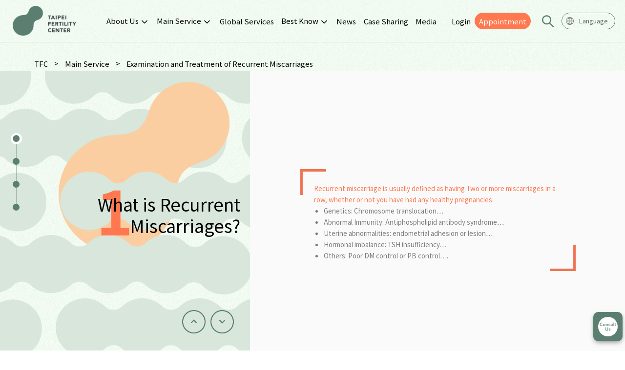

--- FILE ---
content_type: text/html; charset=UTF-8
request_url: https://www.tfcivf.com/en/service/habitual-abortion-evaluation-and-treatment
body_size: 11471
content:
<!DOCTYPE html>
<html lang="en">
<head>
    <meta charset="UTF-8">
    <meta http-equiv="X-UA-Compatible" content="IE=edge">
    <meta name="viewport" content="width=device-width, initial-scale=1">
    <!-- Favicon Icon -->
    <link rel="icon" type="image/png" href="/favicon.ico">
        <title>習慣性流產檢測與治療 | TFC 臺北婦產科診所生殖中心</title>
    <meta property="og:type" content="website">
    <meta property="og:title" content="習慣性流產檢測與治療 | TFC 臺北婦產科診所生殖中心">
    <meta property="og:url" content="https://www.tfcivf.comhttps://www.tfcivf.com/en/service/habitual-abortion-evaluation-and-treatment">
    <meta property="og:site_name" content="TFC 臺北婦產科診所生殖中心">
    <meta property="og:image" content="https://www.tfcivf.com/Content/images/ogimg-250806.jpg">
    <meta name="description" content="習慣性流產檢測與治療">
<meta name="csrf-param" content="_csrf">
<meta name="csrf-token" content="x5P4bDe0qcUr5QkrUBVVZg0VZkFnlctt9m0m8qwxgEip2p0cUM3n_GmgUH07YwM5a3IyBAH4_CTOLxPKlXjuMQ==">

<link href="https://www.tfcivf.com/en/service/habitual-abortion-evaluation-and-treatment" rel="canonical">
<link href="https://www.tfcivf.com/zh/service/habitual-abortion-evaluation-and-treatment" rel="alternate" hreflang="TW">
<link href="https://www.tfcivf.com/zh/service/habitual-abortion-evaluation-and-treatment" rel="alternate" hreflang="zh-Hant">
<link href="https://www.tfcivf.com/zh/service/habitual-abortion-evaluation-and-treatment" rel="alternate" hreflang="HK">
<link href="https://www.tfcivf.com/jp/service/habitual-abortion-evaluation-and-treatment" rel="alternate" hreflang="ja">
<link href="https://www.tfcivf.com/cn/service/habitual-abortion-evaluation-and-treatment" rel="alternate" hreflang="zh-Hans">
<link href="https://www.tfcivf.com/en/service/habitual-abortion-evaluation-and-treatment" rel="alternate" hreflang="x-default">
<link href="https://www.tfcivf.com/en/service/habitual-abortion-evaluation-and-treatment" rel="alternate" hreflang="en-GB">
<link href="https://www.tfcivf.com/en/service/habitual-abortion-evaluation-and-treatment" rel="alternate" hreflang="en-US">
<link href="/Content/css/member.min.css" rel="stylesheet">
<link href="/Content/css/member.min.css?v=20240603v2" rel="stylesheet">
<link href="/Content/css/style.min.css?v=20250821v3" rel="stylesheet">    <script src="/Content/js/jquery-3.4.1.min.js"></script>
    <link rel="apple-touch-icon-precomposed" sizes="57x57" href="/Content/images/app_icon/apple-touch-icon-57x57.png" />
    <link rel="apple-touch-icon-precomposed" sizes="114x114" href="/Content/images/app_icon/apple-touch-icon-114x114.png" />
    <link rel="apple-touch-icon-precomposed" sizes="72x72" href="/Content/images/app_icon/apple-touch-icon-72x72.png" />
    <link rel="apple-touch-icon-precomposed" sizes="144x144" href="/Content/images/app_icon/apple-touch-icon-144x144.png" />
    <link rel="apple-touch-icon-precomposed" sizes="60x60" href="/Content/images/app_icon/apple-touch-icon-60x60.png" />
    <link rel="apple-touch-icon-precomposed" sizes="120x120" href="/Content/images/app_icon/apple-touch-icon-120x120.png" />
    <link rel="apple-touch-icon-precomposed" sizes="76x76" href="/Content/images/app_icon/apple-touch-icon-76x76.png" />
    <link rel="apple-touch-icon-precomposed" sizes="152x152" href="/Content/images/app_icon/apple-touch-icon-152x152.png" />
    <link rel="icon" type="image/png" href="/Content/images/app_icon/favicon-196x196.png" sizes="196x196" />
    <link rel="icon" type="image/png" href="/Content/images/app_icon/favicon-96x96.png" sizes="96x96" />
    <link rel="icon" type="image/png" href="/Content/images/app_icon/favicon-32x32.png" sizes="32x32" />
    <link rel="icon" type="image/png" href="/Content/images/app_icon/favicon-16x16.png" sizes="16x16" />
    <link rel="icon" type="image/png" href="/Content/images/app_icon/favicon-128.png" sizes="128x128" />
    <meta name="application-name" content="台北醫科"/>
    <meta name="msapplication-TileColor" content="#FFFFFF" />
    <meta name="msapplication-TileImage" content="/Content/images/app_icon/mstile-144x144.png" />
    <meta name="msapplication-square70x70logo" content="/Content/images/app_icon/mstile-70x70.png" />
    <meta name="msapplication-square150x150logo" content="/Content/images/app_icon/mstile-150x150.png" />
    <meta name="msapplication-wide310x150logo" content="/Content/images/app_icon/mstile-310x150.png" />
    <meta name="msapplication-square310x310logo" content="/Content/images/app_icon/mstile-310x310.png" />
    <meta itemprop="image" content="https://www.tfcivf.com/Content/images/ogimg-250806.jpg">
    <meta name="facebook-domain-verification" content="1rc2j1vdnyzv3a9ptft7m3fd0k56dy" />

        <link href="/Content/css/style_en.min.css" rel="stylesheet">
        <!-- Google Tag Manager (noscript) -->
    <noscript><iframe src="https://www.googletagmanager.com/ns.html?id=GTM-T4X96S6"
    height="0" width="0" style="display:none;visibility:hidden"></iframe></noscript>
    <!-- End Google Tag Manager (noscript) -->
    <!-- Google Tag Manager (noscript) -->
    <noscript><iframe src="https://www.googletagmanager.com/ns.html?id=GTM-5RZTV7V"
    height="0" width="0" style="display:none;visibility:hidden"></iframe></noscript>
    <!-- End Google Tag Manager (noscript) -->
    <!-- Facebook Pixel Code -->
    <script>
    !function(f,b,e,v,n,t,s)
    {if(f.fbq)return;n=f.fbq=function(){n.callMethod?
    n.callMethod.apply(n,arguments):n.queue.push(arguments)};
    if(!f._fbq)f._fbq=n;n.push=n;n.loaded=!0;n.version='2.0';
    n.queue=[];t=b.createElement(e);t.async=!0;
    t.src=v;s=b.getElementsByTagName(e)[0];
    s.parentNode.insertBefore(t,s)}(window, document,'script',
    'https://connect.facebook.net/en_US/fbevents.js');
    fbq('init', '819387132118689');
    fbq('track', 'PageView');
        </script>
    <noscript><img height="1" width="1" style="display:none"
    src="https://www.facebook.com/tr?id=819387132118689&ev=PageView&noscript=1"
    /></noscript>
    <!-- End Facebook Pixel Code -->
    <!------------------------  application/ld+json  ---------------------------------->
    <script type="application/ld+json">
    {
    "@context":"https://schema.org",
    "@type":"ProfessionalService",
    "priceRange": "$$",
    "name": "TFC臺北婦產科診所生殖中心",
    "address":{
        "@type":"PostalAddress",
        "streetAddress":"松仁路100號14樓",
        "addressLocality":"台北市信義區",
        "postalCode":"11016",
        "addressCountry":"TW"
    },
        "url": "https://www.tfcivf.com/",
        "logo": "https://www.tfcivf.com/Content/images/logo.png",
        "image": "https://www.tfcivf.com/Content/images/logo.png",
        "description": "臺北婦產科診所生殖中心是由曾啟瑞醫師號召志同道合的醫師夥伴，組成經驗豐富及值得信賴的黃金團隊，攜手建立的亞洲旗艦級醫學生殖中心，一切只為提供您安心好孕。
    ",
    "telephone":  "+886227252333"
    }
    </script>
    <script type="application/ld+json">
    {"@context":"https:\/\/schema.org\/","@type":"BreadcrumbList","itemListElement":[{"@type":"ListItem","position":1,"name":"\u9996\u9801","item":"https:\/\/www.tfcivf.comhttps:\/\/www.tfcivf.com\/zh"},{"@type":"ListItem","position":2,"name":"Main Service","item":"https:\/\/www.tfcivf.comhttps:\/\/www.tfcivf.comhttps:\/\/www.tfcivf.com\/en\/clinic-core-service"},{"@type":"ListItem","position":3,"name":"Examination and Treatment of Recurrent Miscarriages","item":"https:\/\/www.tfcivf.comhttps:\/\/www.tfcivf.comhttps:\/\/www.tfcivf.com\/en\/service\/common"}]}    </script>
    <script>
    window.addEventListener('load', function(event){
    if(window.location.href.includes("/completed")){
        gtag('event', 'conversion', {'send_to': 'AW-10876743445/96lnCK_yi4MZEJXet8Io'});  
        }
    });
    </script>
    <!------------------------  application/ld+json  ---------------------------------->
    <!-- Facebook Pixel Code -->
    <script>!function(f,b,e,v,n,t,s){if(f.fbq)return;n=f.fbq=function(){n.callMethod?n.callMethod.apply(n,arguments):n.queue.push(arguments)};if(!f._fbq)f._fbq=n;n.push=n;n.loaded=!0;n.version='2.0';n.queue=[];t=b.createElement(e);t.async=!0;t.src=v;s=b.getElementsByTagName(e)[0];s.parentNode.insertBefore(t,s)}(window,document,'script','https://connect.facebook.net/en_US/fbevents.js'); fbq('init', '774686380013448'); fbq('track', 'PageView');</script>
    <noscript> <img height="1" width="1" src="https://www.facebook.com/tr?id=774686380013448&ev=PageView&noscript=1"/></noscript>
    <!-- End Facebook Pixel Code -->
</head>
<body class="en">
    <!------------------------  Global site tag (gtag.js) - Google Analytics ---------------------------------->
    <script async src="https://www.googletagmanager.com/gtag/js?id=G-VMB6N5E69M"></script>
        <script>
        window.dataLayer = window.dataLayer || [];
        function gtag(){dataLayer.push(arguments);}
        gtag('js', new Date());
        gtag('config', 'G-VMB6N5E69M');
        </script>

        <!-- Google Tag Manager -->
        <script>(function(w,d,s,l,i){w[l]=w[l]||[];w[l].push({'gtm.start':
        new Date().getTime(),event:'gtm.js'});var f=d.getElementsByTagName(s)[0],
        j=d.createElement(s),dl=l!='dataLayer'?'&l='+l:'';j.async=true;j.src=
        'https://www.googletagmanager.com/gtm.js?id='+i+dl;f.parentNode.insertBefore(j,f);
        })(window,document,'script','dataLayer','GTM-T4X96S6');</script>
        <!-- End Google Tag Manager -->

        <!-- Google Tag Manager -->
        <script>(function(w,d,s,l,i){w[l]=w[l]||[];w[l].push({'gtm.start':
        new Date().getTime(),event:'gtm.js'});var f=d.getElementsByTagName(s)[0],
        j=d.createElement(s),dl=l!='dataLayer'?'&l='+l:'';j.async=true;j.src=
        'https://www.googletagmanager.com/gtm.js?id='+i+dl;f.parentNode.insertBefore(j,f);
        })(window,document,'script','dataLayer','GTM-5RZTV7V');</script>
        <!-- End Google Tag Manager -->
    <!------------------------  Global site tag (gtag.js) - Google Analytics ---------------------------------->
    <!-- Google tag (gtag.js) -->
<script async src="https://www.googletagmanager.com/gtag/js?id=AW-10876743445"></script>
<script>
  window.dataLayer = window.dataLayer || [];
  function gtag(){dataLayer.push(arguments);}
  gtag('js', new Date());

  gtag('config', 'AW-10876743445',{'allow_enhanced_conversions': true });
</script>

<script>
	window.addEventListener('load',function()
	{
		if(window.location.href.includes('/register')) 
		{
			document.querySelectorAll('div.main-btn').forEach(function(e)
			{
			    e.addEventListener('click',function()
			    {
                    var name= document.querySelector('input#memberregisterform-accountname').value;
                    var email= document.querySelector('input#memberregisterform-email').value;
                    var phone1= document.querySelector('input#memberregisterform-areatel').value;
                    var phone2= document.querySelector('input#memberregisterform-mobile').value;
                    var password= document.querySelector('input#memberregisterform-password').value;
                    var repassword= document.querySelector('input#memberregisterform-repassword').value;
                    var mailformat = /^\w+([\.-]?\w+)*@\w+([\.-]?\w+)*(\.\w{2,3})+$/;
                    if(email!="" && email.match(mailformat)  &&  name!="" &&  phone1!="" &&  phone2!="" &&  password!="" &&  repassword!="")
                    {
                        gtag('set', 'user_data',{
                            'email': email 
                        }) 
                        gtag('event', 'conversion', {'send_to': 'AW-10876743445/5N6TCNegq9YYEJXet8Io'});
                    }
                })
			})
		}
	})
</script>

<script>
	window.addEventListener('load',function()
	{
		if(window.location.href.includes('/login')) 
		{
			document.querySelectorAll('div.main-btn').forEach(function(e)
			{
			    e.addEventListener('click',function()
			    {
                    var email= document.querySelector('input#memberloginform-email').value;
                    var password= document.querySelector('input#memberloginform-password').value;
                    var mailformat = /^\w+([\.-]?\w+)*@\w+([\.-]?\w+)*(\.\w{2,3})+$/;
                    if(email!="" && email.match(mailformat)  &&  password!="")
                    {
                        gtag('set', 'user_data',{
                            'email': email 
                        }) 
                        gtag('event', 'conversion', {'send_to': 'AW-10876743445/qOcLCNqgq9YYEJXet8Io'});
                    }
                })
			})
		}
	})
</script>

<script>
	window.addEventListener('load',function()
	{
		if(window.location.href.includes('/ovum-and-sperm-bank')) 
		{
			document.querySelectorAll('div.main-btn').forEach(function(e)
			{
			    e.addEventListener('click',function()
			    {
                    var name= document.querySelector('input#bankform-name').value;
                    var email= document.querySelector('input#bankform-email').value;
                    var phone1= document.querySelector('input#bankform-areatel').value;
                    var phone2= document.querySelector('input#bankform-tel').value;
                    var weight= document.querySelector('input#bankform-weight').value;
                    var mailformat = /^\w+([\.-]?\w+)*@\w+([\.-]?\w+)*(\.\w{2,3})+$/;
                    if(email!="" && email.match(mailformat)  &&  name!="" &&  phone1!="" &&  phone2!="" &&  weight!="")
                    {
                        gtag('set', 'user_data',{
                            'email': email 
                        }) 
                        gtag('event', 'conversion', {'send_to': 'AW-10876743445/Z5bSCN2gq9YYEJXet8Io'});
                    }
                })
			})
		}
	})
</script><div class="ajaxSearch">
    <article class="search">
        <a class="search__close" href="javascript:void(0);">X</a>
        <div class="search__body inner-view">
        <form action="https://www.tfcivf.com/en/search">
            <fieldset class="form js__memberFrom">
                <legend>search form</legend>
                <div class="form__item max">
                    <label for="userEmail">TFC全站查詢</label>
                    <div class="box">
                        <input type='text' placeholder='請輸入關鍵字' name='txt'>
                        <div class="form__errorMsg">請輸入關鍵字</div> 
                        <div class="search_hot">
                            熱搜 
                            <a href="https://www.tfcivf.com/en/search?txt=%E4%B8%8D%E5%AD%95">#不孕</a>
                            <a href="https://www.tfcivf.com/en/search?txt=%E8%A9%A6%E7%AE%A1%E5%AC%B0%E5%85%92"># 試管嬰兒</a>
                            <a href="https://www.tfcivf.com/en/search?txt=%E6%9B%BE%E5%95%9F%E7%91%9E"># 曾啟瑞</a>
                            <a href="https://www.tfcivf.com/en/search?txt=%E5%8F%B0%E5%8C%97%E9%86%AB%E5%AD%B8"># 台北醫學</a>
                            <a href="https://www.tfcivf.com/en/search?txt=%E5%AD%90%E5%AE%AE%E9%8F%A1%E6%AA%A2%E6%9F%A5"># 子宮鏡檢查</a>
                        </div> 
                    </div>
                    <div class="form__btn">
                        <button class="btn btn-fancy btn-fancy-secondary" type="submit" >
                            <span class="txt">搜 尋</span>
                            <span class="circle"></span>
                        </button>
                    </div>
                </div> 
            </fieldset>
        </form>
        </div>
    </article>
</div> 
<div class="page__wrap core__inner__page core__inner__ivf__page service__scroll__page  "> 

        <!------------------------  common start ---------------------------------->
        <header class="header">
    <div class="view">
        <div class="header__logo">
            <a href="https://www.tfcivf.com/?language=en"><img src="/Content/images/logo.png" alt="TAIPEI FERTILITY CENTER"></a>
        </div>
        <div class="header__nav">
                    <div class="header__nav_list arrow">
                <a href="https://www.tfcivf.com/en/about-tfc">About Us</a>
                                <ul class="subnav">
                                    <li><a href="https://www.tfcivf.com/en/about/introduct">About the Center</a></li>
                                    <li><a href="https://www.tfcivf.com/en/about/environment">Environment and Facilities</a></li>
                                    <li><a href="/en/about-tfc/index#tfcCenter">Taipei Fertility Center</a></li>
                                    <li><a href="https://www.tfcivf.com/en/doctor">Doctors & Appointments</a></li>
                                    <li><a href="https://www.tfcivf.com/en/outpatient">Updated Clinic Hours</a></li>
                                    <li><a href="/en/about-tfc/index#tfcLab">Advanced Laboratory</a></li>
                                    <li><a href="/en/service/ivf">Advanced IVF</a></li>
                                    <li><a href="/en/about-traffic">Map & Transportation</a></li>
                                </ul>
            </div>
                    <div class="header__nav_list arrow">
                <a href="/en/clinic-core-service/index">Main Service</a>
                                <ul class="subnav">
                                    <li><a href="/en/service/aih-iui">AIH/IUI 33%+</a></li>
                                    <li><a href="/en/service/social-eggs-sperm-freezing-program">Social Egg / Sperm Freezing</a></li>
                                    <li><a href="/en/service/hysteroscopy">Hysteroscopy</a></li>
                                    <li><a href="/en/service/habitual-abortion-evaluation-and-treatment">Examination and Treatment of Recurrent Miscarriages</a></li>
                                    <li><a href="/en/service/infertility-consultantion-and-diagnosis">Infertility consultation/ Fertility analysis</a></li>
                                    <li><a href="/en/service/advenced-technology">State-of-the-art technology</a></li>
                                </ul>
            </div>
                    <div class="header__nav_list 1">
                <a href="https://www.tfcivf.com/en/international-medical-service">Global Services</a>
                                </ul>
            </div>
                    <div class="header__nav_list arrow">
                <a href="https://www.tfcivf.com/en/problem-oriented-knowledge-of-infertility-factor">Best Know</a>
                                <ul class="subnav">
                                    <li><a href="https://www.tfcivf.com/en/problem-oriented-knowledge-of-infertility-factor/in-vitro-fertilization">In-vitro-fertilization</a></li>
                                    <li><a href="https://www.tfcivf.com/en/problem-oriented-knowledge-of-infertility-factor/social-egg-freezing">Social-Egg-Freezing</a></li>
                                </ul>
            </div>
                    <div class="header__nav_list 1">
                <a href="https://www.tfcivf.com/en/news/index">News</a>
                                </ul>
            </div>
                    <div class="header__nav_list 1">
                <a href="https://www.tfcivf.com/en/success-cases-feed-back/index">Case Sharing</a>
                                </ul>
            </div>
                    <div class="header__nav_list 1">
                <a href="https://www.tfcivf.com/en/media-report">Media</a>
                                </ul>
            </div>
                <div class="header__nav_list important hide_en hide_cn hide_jp">
            <a href="https://www.tfcivf.com/en/ovum-and-sperm-bank">捐卵/捐精</a>
        </div>
        <!-- 
            <div class="header__reserve">
                <a target="_blank" href="https://appointment.tfcivf.com?clientKey=empty&from=3wweb&lang=en">Appointment / Enquiry</a>/<a target="_blank" href="https://my-appointment.tfcivf.com/?clientKey=[base64]">Inquire</a>
            </div>
        -->

            <!-- <div class="header__reserve"><a href="https://appointment.tfcivf.com?clientKey=empty&from=3wweb&lang=en" target="_blank">預約掛號</a></div> -->
            <!-- <div class="header__inquire"><a target="_blank" href="https://my-appointment.tfcivf.com/?clientKey=[base64]">查詢掛號</a></div> -->
            <div class="header__join">
                            <ul>
                    <li class="join__item"><a href="https://www.tfcivf.com/en/member/login">Login</a></li>
                    <!-- <li class="join__item"><a href="https://www.tfcivf.com/en/member/register">Register</a></li> -->
                    
                </ul>
                        </div>
            <div class="header__donate">
                <a class="btn btn-orange" href="https://appointment.tfcivf.com?clientKey=empty&from=3wweb&lang=en">Appointment</a>
            </div>
            <div class="header__register">
                <a class="btn btn-orange btn-rounded" href="https://appointment.tfcivf.com?clientKey=empty&from=3wweb&lang=en">Appointment</a>
            </div>
            <div class="header__search">
                <a onclick="searchStart(this);" href="javascript:void(0);"><img src="/Content/images/search/icon_search.svg" alt=""></a>
            </div>

            <div class="header__language">
                <div class="select-style news-lists-select url-select">
                    <select class="select " >
                    <option selected >Language</option>
                                                    <option  data-link="https://www.tfcivf.com/zh/service/habitual-abortion-evaluation-and-treatment" value="繁體中文">繁體中文</option>
                                                    <option  data-link="https://www.tfcivf.com/en/service/habitual-abortion-evaluation-and-treatment" value="English">English</option>
                                                    <option  data-link="https://www.tfcivf.com/cn/service/habitual-abortion-evaluation-and-treatment" value="簡體中文">簡體中文</option>
                                                    <option  data-link="https://www.tfcivf.com/jp/service/habitual-abortion-evaluation-and-treatment" value="Japan">Japan</option>
                                            </select>
                </div>
            </div>
        </div>
    </div>
</header>
<!----- bg ------>
<div class="fixed__circle__bg"></div>
<!----- burger ------>
<div class="fixed__burger__wrapper">
    <div class="burger">
        <div class="burger__inner">
            <span class="burger__inner__line"></span>
            <span class="burger__inner__line"></span>
            <span class="burger__inner__line"></span>
        </div>
        <div class="txt">MENU</div>
    </div>
</div>
<!----- nav ----->
<div class="fixed__nav__wrapper">
    <div class="fixed__nav__wrapper-inner">
        <div class="view">
            <div class="header__logo">
                <a href="https://www.tfcivf.com/?language=en"><img src="/Content/images/logo_w.png" alt="TAIPEI FERTILITY CENTER"></a>
            </div>
            <nav class="nav">
            <ul class="nav__wrap">
                                <li class="nav__item nav__item__child">
                    <a class="nav__item__link" href="https://www.tfcivf.com/en/about-tfc">About Us</a>
                                                <ul class="nav__sub__wrap">
                            <li class="nav__sub__li nav__sub__main"><span class="back"></span> About Us</li>
                                                    <li class="nav__sub__li nav__sub__main"><a href="https://www.tfcivf.com/en/about/introduct">About the Center</a></li>
                                                    <li class="nav__sub__li nav__sub__main"><a href="https://www.tfcivf.com/en/about/environment">Environment and Facilities</a></li>
                                                    <li class="nav__sub__li nav__sub__main"><a href="/en/about-tfc/index#tfcCenter">Taipei Fertility Center</a></li>
                                                    <li class="nav__sub__li nav__sub__main"><a href="https://www.tfcivf.com/en/doctor">Doctors & Appointments</a></li>
                                                    <li class="nav__sub__li nav__sub__main"><a href="https://www.tfcivf.com/en/outpatient">Updated Clinic Hours</a></li>
                                                    <li class="nav__sub__li nav__sub__main"><a href="/en/about-tfc/index#tfcLab">Advanced Laboratory</a></li>
                                                    <li class="nav__sub__li nav__sub__main"><a href="/en/service/ivf">Advanced IVF</a></li>
                                                    <li class="nav__sub__li nav__sub__main"><a href="/en/about-traffic">Map & Transportation</a></li>
                                                </ul>
                        
                                <li class="nav__item nav__item__child">
                    <a class="nav__item__link" href="/en/clinic-core-service/index">Main Service</a>
                                                <ul class="nav__sub__wrap">
                            <li class="nav__sub__li nav__sub__main"><span class="back"></span> Main Service</li>
                                                    <li class="nav__sub__li nav__sub__main"><a href="/en/service/aih-iui">AIH/IUI 33%+</a></li>
                                                    <li class="nav__sub__li nav__sub__main"><a href="/en/service/social-eggs-sperm-freezing-program">Social Egg / Sperm Freezing</a></li>
                                                    <li class="nav__sub__li nav__sub__main"><a href="/en/service/hysteroscopy">Hysteroscopy</a></li>
                                                    <li class="nav__sub__li nav__sub__main"><a href="/en/service/habitual-abortion-evaluation-and-treatment">Examination and Treatment of Recurrent Miscarriages</a></li>
                                                    <li class="nav__sub__li nav__sub__main"><a href="/en/service/infertility-consultantion-and-diagnosis">Infertility consultation/ Fertility analysis</a></li>
                                                    <li class="nav__sub__li nav__sub__main"><a href="/en/service/advenced-technology">State-of-the-art technology</a></li>
                                                </ul>
                        
                                <li class="nav__item ">
                    <a class="nav__item__link" href="https://www.tfcivf.com/en/international-medical-service">Global Services</a>
                        
                                <li class="nav__item nav__item__child">
                    <a class="nav__item__link" href="https://www.tfcivf.com/en/problem-oriented-knowledge-of-infertility-factor">Best Know</a>
                                                <ul class="nav__sub__wrap">
                            <li class="nav__sub__li nav__sub__main"><span class="back"></span> Best Know</li>
                                                    <li class="nav__sub__li nav__sub__main"><a href="https://www.tfcivf.com/en/problem-oriented-knowledge-of-infertility-factor/in-vitro-fertilization">In-vitro-fertilization</a></li>
                                                    <li class="nav__sub__li nav__sub__main"><a href="https://www.tfcivf.com/en/problem-oriented-knowledge-of-infertility-factor/social-egg-freezing">Social-Egg-Freezing</a></li>
                                                </ul>
                        
                                <li class="nav__item ">
                    <a class="nav__item__link" href="https://www.tfcivf.com/en/news/index">News</a>
                        
                                <li class="nav__item ">
                    <a class="nav__item__link" href="https://www.tfcivf.com/en/success-cases-feed-back/index">Case Sharing</a>
                        
                                <li class="nav__item ">
                    <a class="nav__item__link" href="https://www.tfcivf.com/en/media-report">Media</a>
                        
                                <li class="nav__item important hide_en hide_cn hide_jp">
                    <a href="https://www.tfcivf.com/en/ovum-and-sperm-bank">捐卵/捐精</a>
                </li>
            </ul>
            <!--
                <ul class="nav__wrap">
                    <li class="nav__item nav__item__child">
                        <a class="nav__item__link" href="https://www.tfcivf.com/en/about-tfc">About TFC</a>
                        <ul class="nav__sub__wrap">
                            <li class="nav__sub__li nav__sub__main"><span class="back"></span> About TFC</li>
                            <li class="nav__sub__li"><a href="https://www.tfcivf.com/en/about-tfc/index#tfcCenter">Taipei Fertility Center</a></li>
                            <li class="nav__sub__li"><a href="https://www.tfcivf.com/en/about-tfc/index#tfcAssistant">Golden Team</a></li>
                            <li class="nav__sub__li"><a href="https://www.tfcivf.com/en/about-tfc/index#tfcLab">Advanced Laboratory</a></li>
                            <li class="nav__sub__li"><a href="https://www.tfcivf.com/en/about-tfc/index#tfcTraffic">Map & Transportation</a></li>
                        </ul>
                    </li>
                    <li class="nav__item nav__item__child">
                        <a class="nav__item__link" href="https://www.tfcivf.com/en/clinic-core-service">Main Service</a>
                        <ul class="nav__sub__wrap">
                        
                            <li class="nav__sub__li nav__sub__main"><span class="back"></span> Main Service</li>
                            <li class="nav__sub__li"><a href="https://www.tfcivf.com/en/clinic-core-service">Main Service</a></li>
                            <li class="nav__sub__li"><a href="https://www.tfcivf.com/en/service/ivf">Advanced IVF</a></li>
                            <li class="nav__sub__li"><a href="https://www.tfcivf.com/en/service/aih-iui">AIH  33%+</a></li>
                            <li class="nav__sub__li"><a href="https://www.tfcivf.com/en/service/social-eggs-sperm-freezing-program">Egg /sperm freezing</a></li>
                            <li class="nav__sub__li hide_en"><a href="https://www.tfcivf.com/en/service/egg-sperm-donation-program">Egg /sperm donation</a></li>
                            <li class="nav__sub__li"><a href="https://www.tfcivf.com/en/service/hysteroscopy">Hysteroscopy</a></li>
                            <li class="nav__sub__li"><a href="https://www.tfcivf.com/en/service/habitual-abortion-evaluation-and-treatment">Examination and Treatment of Recurrent Miscarriages</a></li>
                            <li class="nav__sub__li"><a href="https://www.tfcivf.com/en/service/infertility-consultantion-and-diagnosis">Infertility consultation/ Fertility analysis</a></li>
                            <li class="nav__sub__li"><a href="https://www.tfcivf.com/en/service/advenced-technology">State-of-the-art technology</a></li>
                        </ul>
                    </li>
                    <li class="nav__item hide_en">
                        <a href="https://www.tfcivf.com/en/problem-oriented-knowledge-of-infertility-factor">About infertility</a>
                        <ul class="nav__sub__wrap">
                            <li class="nav__sub__li nav__sub__main"><span class="back"></span> About infertility</li>
                        </ul>
                    </li>
                    <li class="nav__item">
                        <a href="https://www.tfcivf.com/en/doctor">Our team</a>
                    </li>
                    <li class="nav__item nav__item__child"> 
                        <a class="nav__item__link" href="https://www.tfcivf.com/en/news">Updates</a>
                        <ul class="nav__sub__wrap">
                            <li class="nav__sub__li nav__sub__main"><span class="back"></span> Updates</li>
                                                            <li class="nav__sub__li"><a href="https://www.tfcivf.com/en/news/2">Annoucements</a></li>
                                                            <li class="nav__sub__li"><a href="https://www.tfcivf.com/en/news/1">News</a></li>
                                                    </ul>
                    </li>
                    <li class="nav__item"><a href="https://www.tfcivf.com/en/media-report">Media</a></li>
                    <li class="nav__item"><a href="https://www.tfcivf.com/en/success-cases-feed-back">Case sharing</a></li>
                    <li class="nav__item hide_en"><a href="https://www.tfcivf.com/en/ovum-and-sperm-bank">Egg /sperm Bank</a></li>
                    <li class="nav__item"><a href="https://www.tfcivf.com/en/faq">FAQ</a></li>
                    <li class="nav__item nav__reserve"><a href="https://appointment.tfcivf.com?clientKey=empty&from=3wweb&lang=en">Appointment / Enquiry</a></li>
                    <li class="nav__item nav__inquire"><a target="_blank" href="https://my-appointment.tfcivf.com/?clientKey=[base64]">Appointments</a></li>
                </ul>
            -->
            </nav>
            <div class="nav__social pc-show">
                <ul class="nav__wrap">
                    <li class="nav__item">
                        <a class="icon icon-scale" target="_blank" href="https://www.facebook.com/tfcivf/"><img
                                src="/Content/images/icon/social/facebook.png" alt="facebook"></a>
                    </li>
                    <li class="nav__item">
                        <a class="icon icon-scale" target="_blank" href="http://nav.cx/6STaH0y"><img src="/Content/images/icon/social/line.png"
                                alt="line"></a>
                    </li>
                    <li class="nav__item">
                        <a class="icon icon-scale" target="_blank" href="https://www.tfcivf.com/en/contact-us"><img src="/Content/images/icon/social/email.png" alt="email"></a>
                    </li>
                </ul>
            </div>
            <!-- <div class="copyright pc-show">© Taipei MediTech 臺北醫學科技股份有限公司</div> -->
        </div>
        <div class="nav__contact__mb">
            <div class="nav__contact__mb__join">
                <!-- <div class="nav__reserve" style="width: 100%;padding: 10px 0 20px 10px;"><a style="color: #fdc6ae !important;" href="https://appointment.tfcivf.com?clientKey=empty&from=3wweb&lang=en">預約掛號</a></div> -->
                <div class="nav__join">
                                    <ul>
                        <li class="join__item"><a href="https://www.tfcivf.com/en/member/register">Register</a></li>
                        <li class="join__item"><a href="https://www.tfcivf.com/en/member/login">Login</a></li>
                    </ul>
                                </div>
                <!-- <div class="header__donate hide_en hide_cn hide_jp">
                    <a class="btn btn-orange btn-rounded" href="https://www.tfcivf.com/en/ovum-and-sperm-bank">捐卵助好孕</a>
                </div> -->
            </div>
            <!-- <hr class="break"> -->
            <div class="nav__contact__mb__social">
                <div class="nav__social">
                    <ul class="nav__wrap">
                        <li class="nav__item hide_cn">
                            <a class="icon icon-scale" target="_blank" href="https://www.instagram.com/tfc.ivf/"><img src="/Content/images/icon/social/instagram.png" alt="instagram"></a>
                        </li>
                        <li class="nav__item hide_zh hide_jp hide_en">
                            <a class="icon icon-scale" target="_blank" href="http://www.xiaohongshu.com/user/profile/602f22470000000001009e42"><img src="/Content/images/icon/social/xiaohongshu.png" alt="xiaohongshu"></a>
                        </li>
                        <li class="nav__item hide_zh hide_jp hide_en">
                            <a class="icon icon-scale" target="_blank" href="https://weibo.com/u/7386828001"><img src="/Content/images/icon/social/weibo.png" alt="weibo"></a>
                        </li>
                        <li class="nav__item hide_zh hide_cn hide_jp">
                            <a class="icon icon-scale" target="_blank" href="https://wa.me/+886963539956"><img src="/Content/images/icon/social/whatsapp.png" alt="whatsapp"></a>
                        </li>
                        <li class="nav__item hide_cn">
                            <a class="icon icon-scale" target="_blank" href="https://www.facebook.com/tfcivf/"><img src="/Content/images/icon/social/facebook.png" alt="facebook"></a>
                        </li>
                        <li class="nav__item hide_cn">
                            <a class="icon icon-scale" target="_blank" href="https://www.youtube.com/channel/UC4LwxzuzRqwSpa1A64eziDQ"><img src="/Content/images/icon/social/youtube.png" alt="youtube"></a>
                        </li>
                        <li class="nav__item hide_zh hide_cn hide_en">
                            <a class="icon icon-scale" target="_blank" href="https://twitter.com/TFC66720691"><img src="/Content/images/icon/social/twitter.png" alt="twitter"></a>
                        </li>
                        <li class="nav__item hide_zh hide_en hide_jp">
                            <a class="icon icon-scale" target="_blank" href="https://u.wechat.com/IEJq0GMW15zDazafHacW-HM"><img src="/Content/images/icon/social/wechat.png" alt="wechat"></a>
                        </li>
                        <li class="nav__item hide_cn">
                            <a class="icon icon-scale" target="_blank" href="http://nav.cx/6STaH0y"><img src="/Content/images/icon/social/line.png" alt="line"></a>
                        </li>
                        <!-- <li class="nav__item">
                            <a class="icon icon-scale" target="_blank" href="https://www.tfcivf.com/en/contact-us"><img src="/Content/images/icon/social/email_g.png" alt="email"></a>
                        </li> -->
                        <!-- <li class="nav__item">
                            <a class="icon" target="_blank" href="https://www.facebook.com/tfcivf/"><img src="/Content/images/icon/social/facebook.png" alt=""></a>
                        </li>
                        <li class="nav__item">
                            <a class="icon" target="_blank" href="http://nav.cx/6STaH0y"><img src="/Content/images/icon/social/line.png" alt="line"></a>
                        </li> -->
                        <li class="nav__item ">
                            <a class="icon" target="_blank" href="https://www.tfcivf.com/en/contact-us"><img src="/Content/images/icon/social/email.png" alt="email"></a>
                        </li>
                    </ul>
                </div>
                <div class="nav__language">
                    <div class="select-style theme-white">
                        <select class="select langselect" name="" id="">
                        <option selected >Language</option>
                                                        <option  data-link="https://www.tfcivf.com/zh/service/habitual-abortion-evaluation-and-treatment" value="繁體中文">繁體中文</option>
                                                            <option  data-link="https://www.tfcivf.com/en/service/habitual-abortion-evaluation-and-treatment" value="English">English</option>
                                                            <option  data-link="https://www.tfcivf.com/cn/service/habitual-abortion-evaluation-and-treatment" value="簡體中文">簡體中文</option>
                                                            <option  data-link="https://www.tfcivf.com/jp/service/habitual-abortion-evaluation-and-treatment" value="Japan">Japan</option>
                                                    </select>
                    </div>
                </div>
            </div>
            <!-- <hr class="break"> -->
            <div class="copyright">本網站為TFC委由台北醫學科技股份有限公司維護管理</div>
        </div>
    </div>
</div>
<script>
    $(function(){
      // bind change event to select
      $('.langselect').on('change', function () {
          console.log( $(this) )
          var url = $(this).find('option').filter(':selected').data('link'); // get selected value
          if (url) { // require a URL
              window.location = url; // redirect
          }
          return false;
      });
    });
</script>
        <div class="seoH1">
    <!-- 麵包屑 --> 
    <article class="crumb" >
        <div class="view">
            <div class="crumb__body"><span><a href="/en">TFC</a></span>
<span class='crumb__arrow'>&gt;</span>
<span class='crumb--active'><a href="https://www.tfcivf.com/en/clinic-core-service">Main Service</a></span>
<span class='crumb__arrow'>&gt;</span>
<span class='crumb--active'><a href="https://www.tfcivf.com/en/service/common">Examination and Treatment of Recurrent Miscarriages</a></span>
</div>        </div>
    </article>
    <h1 class="page-main-title"></h1>
</div>

<div class="super-fullpage-wrappe" >
    <section class="core__inner__kv__bg scroll">
        <div class="bg">
            <div class="gooey-cloude gooey-cloude-1"></div>
            <div class="gooey-cloude gooey-cloude-2"></div>
            <div class="gooey-cloude gooey-cloude-3"></div>
            <div class="gooey-cloude gooey-cloude-4"></div>
            <div class="gooey-cloude gooey-cloude-5"></div>
            <div class="gooey-cloude gooey-cloude-6"></div>
            <div class="gooey-cloude gooey-cloude-7"></div>
            <div class="gooey-cloude gooey-cloude-8"></div>
            <div class="main-goo">
                <img class="goo" src="/Content/images/core/goo.png" alt="">
            </div>
        </div>
    </section>
    <div class="fullpage-section-wrapper scroll" id="fullpage">
                    <div class="section1 sectionBox fullPage-section" id="section0">
                <div class="intro half-intro">
                    <div class="section-left">
                        <div class="intro-title-box">
                            <div class="intro-title-box-inner">
                                <p class="num wow fadeInUp" data-wow-offset="50" data-wow-duration=".3s" data-wow-delay="0.3s">1</p>
                                <h2 class="main-ttl text-right wow fadeInUp" data-wow-offset="50" data-wow-duration=".3s" data-wow-delay="0.6s">What is Recurrent <br />
Miscarriages?</h2>
                            </div>
                        </div>
                    </div>
                    <div class="section-right flex-center">
                        <div class="intro-cont-box fp-completely">
                            <blockquote>
<p><span class="text-secondary">Recurrent miscarriage is usually defined as having Two or more miscarriages in a row, whether or not you have had any healthy pregnancies.</span></p>

<ul>
	<li>
	<p>Genetics: Chromosome translocation&hellip;</p>
	</li>
	<li>
	<p>Abnormal Immunity: Antiphospholipid antibody syndrome&hellip;</p>
	</li>
	<li>
	<p>Uterine abnormalities: endometrial adhesion or lesion&hellip;</p>
	</li>
	<li>
	<p>Hormonal imbalance: TSH insufficiency&hellip;</p>
	</li>
	<li>
	<p>Others: Poor DM control or PB control&hellip;.</p>
	</li>
</ul>
</blockquote>
                        </div>
                    </div>
                </div>

            </div>
                    <div class="section1 sectionBox fullPage-section" id="section1">
                <div class="intro half-intro">
                    <div class="section-left">
                        <div class="intro-title-box">
                            <div class="intro-title-box-inner">
                                <p class="num wow fadeInUp" data-wow-offset="50" data-wow-duration=".3s" data-wow-delay="0.3s">2</p>
                                <h2 class="main-ttl text-right wow fadeInUp" data-wow-offset="50" data-wow-duration=".3s" data-wow-delay="0.6s">Prevention of <br />
Recurrent miscarriages</h2>
                            </div>
                        </div>
                    </div>
                    <div class="section-right flex-center">
                        <div class="intro-cont-box fp-completely">
                            <blockquote>
<h3><span class="text-primary">Prevention</span></h3>

<ul>
	<li>
	<p>Hormonal supplementation</p>
	</li>
	<li>
	<p>Uterine repairment&nbsp;</p>
	</li>
	<li>
	<p>Low-dose aspirin and heparin for immune control&nbsp;</p>
	</li>
	<li>
	<p>Preimplantation Genetic Diagnosis or Preimplantation Genetic Diagnosis</p>
	</li>
</ul>
</blockquote>
                        </div>
                    </div>
                </div>

            </div>
                    <div class="section1 sectionBox fullPage-section" id="section2">
                <div class="intro half-intro">
                    <div class="section-left">
                        <div class="intro-title-box">
                            <div class="intro-title-box-inner">
                                <p class="num wow fadeInUp" data-wow-offset="50" data-wow-duration=".3s" data-wow-delay="0.3s">3</p>
                                <h2 class="main-ttl text-right wow fadeInUp" data-wow-offset="50" data-wow-duration=".3s" data-wow-delay="0.6s">Examination of <br />
Recurrent miscarriages</h2>
                            </div>
                        </div>
                    </div>
                    <div class="section-right flex-center">
                        <div class="intro-cont-box fp-completely">
                            <blockquote>
<h3><span class="text-primary">Examination&nbsp;</span></h3>

<ul>
	<li>Genetics: embryotic biopsy for earlier screening</li>
	<li>Autoimmunity disorder&nbsp;: Blood taking e.g (lupus anticoagulant [LA], anticardiolipin antibodies [ACA IgG and IgM]), &beta;2-glycoprotein I antibodies (&beta;2-GPI), Antinuclear antibodies (ANA)&hellip;etc)</li>
	<li>Uterine Abnormalities: Diagnostic hysteroscopy, hysterosalpingography, MRI..etc</li>
	<li>Hormonal Imbalance: Blood&nbsp;test&nbsp;e.g thyroid-stimulating hormone (TSH), TPO-antibody&hellip;etc</li>
	<li>Other: Diabetes</li>
</ul>
</blockquote>
                        </div>
                    </div>
                </div>

            </div>
                    <div class="section1 sectionBox fullPage-section" id="section3">
                <div class="intro half-intro">
                                    <div class="section-left">
                        <div class="intro-title-box">
                            <div class="intro-title-box-inner">
                                <p class="num wow fadeInUp" data-wow-offset="50" data-wow-duration=".3s" data-wow-delay="0.3s">4</p>
                                <h2 class="main-ttl text-right wow fadeInUp" data-wow-offset="50" data-wow-duration=".3s" data-wow-delay="0.6s">Meet Our Specialists</h2>
                            </div>
                        </div>
                    </div>
                    <div class="section-right flex-center">
    <div class="flex-column-center">
        <div class="btn-wrapper">
            <p>Take the first step</p>
                    </div>
            </div>
</div>

                </div>
            </div>
                <div class="section1 sectionBox fullPage-section" id="section4">
            <div class="outOfPlugin" style="background: white;">
                <!----------- FAQ  ----------->

<!----------- THEME  ----------->

                <!----------- 
                    PAGINATION:
                    1. 只有單一個回首頁須加 Class: align-center
                ----------->
                <section class="pagination-wrapper-sec">
    <div class="view">
        <nav class="pagination-wrapper" aria-label="Page navigation">
            <div class="pagination noBorderTop">
                                <div class="page-item-arrow page-prev ">
                    <a class="page-link" href="https://www.tfcivf.com/en/service/hysteroscopy" tabindex="-1">
                        <span class="icn"><img src="/Content/images/icon/arrow-right-grey.gif" alt="Hysteroscopy"></span>
                        <span class="txt">Hysteroscopy</span>
                    </a>
                </div>
                                <div class="page-item-pages">
                    <ul>
                        <li class="page-item">
                            <a class="page-link" href="https://www.tfcivf.com/en/clinic-core-service">
                                <span class="icon-square-box">
                                    <svg class="icon-square" version="1.1" xmlns="http://www.w3.org/2000/svg"
                                        xmlns:xlink="http://www.w3.org/1999/xlink" x="0px" y="0px" viewBox="0 0 21 21"
                                        xml:space="preserve">
                                        <rect class="st0" width="5" height="5" />
                                        <rect x="8" class="st0" width="5" height="5" />
                                        <rect x="16" class="st0" width="5" height="5" />
                                        <rect y="8" class="st0" width="5" height="5" />
                                        <rect x="8" y="8" class="st0" width="5" height="5" />
                                        <rect x="16" y="8" class="st0" width="5" height="5" />
                                        <rect y="16" class="st0" width="5" height="5" />
                                        <rect x="8" y="16" class="st0" width="5" height="5" />
                                        <rect x="16" y="16" class="st0" width="5" height="5" />
                                    </svg>
                                    <p>Back</p>
                                </span>
                            </a>
                        </li>
                    </ul>
                </div>
                                <div class="page-item-arrow page-next">
                    <a class="page-link" href="https://www.tfcivf.com/en/service/infertility-consultantion-and-diagnosis">
                        <span class="txt">Infertility consultation/ Fertility analysis</span>
                        <span class="icn"><img src="/Content/images/icon/arrow-right-grey.gif" alt="Infertility consultation/ Fertility analysis"></span>
                    </a>
                </div>
                            </div>
        </nav>
    </div>
</section>
                <!----------- Footer  ----------->
                <div class="tempFooter"></div>
            </div>
        </div>
        <div id="fp-nav" class="fp-right scroll">
            <ul class="fp-box">
                            <li class="1"><a href="#section0"><span class="fp-sr-only"></span><span></span></a></li>
                            <li class="active"><a href="#section1"><span class="fp-sr-only"></span><span></span></a></li>
                            <li class="active"><a href="#section2"><span class="fp-sr-only"></span><span></span></a></li>
                                        <li ><a href="#section3"><span class="fp-sr-only"></span><span></span></a></li>
                        </ul>
        </div>
    </div>
</div>
<!-- arrows -->
<div class="fullpage-arrows-box">
    <div id="moveUp" class="arrows"><a><img src="/Content/images/core/icon-moveUp.png" alt=""></a></div>
    <div id="moveDown" class="arrows"><a><img src="/Content/images/core/icon-moveDown.png" alt=""></a></div>
</div>


        <!------------  WATCH OUT  -------------->
                
        <!------------  CHABOT  -------------->
                        <div class="fixed-cta-buttons">
                    <div class="social-button social__line hidden">
                        <a href="https://line.me/R/ti/p/%40692rsyta" target="_blank">LINE Taiwan</a>
                    </div>
                    <div class="social-button social__whatsapp hidden">
                        <a href="https://wa.me/+886963539956" target="_blank">WhatsApp</a>
                    </div>
                    <div class="cta-button cta-button__consult cta-toggle consult_en">
                        <a href="javascript:void(0);">立即諮詢</a>
                    </div>
                </div>
            
        <script>
        $(document).ready(function () {
            $('.cta-button__consult.cta-toggle').click(function() {
                console.log('consult:', this);
                
                this.classList.toggle('active');

                console.log('consult classList:', this.classList);
                
                if (this.classList.contains('active')) {
                    $('.social-button').each(function() {
                        this.classList.remove('hidden');
                    })
                } else {
                    $('.social-button').each(function() {
                        this.classList.add('hidden');
                    })
                }
            })
        });
        </script>
        
                <!------------  FOOTER  -------------->
        <footer class="footer">
    <div class="footer__top">
        <div class="view">
            <div class="footer-logo"><a href="https://www.tfcivf.com/?language=en"><img src="/Content/images/logo.png" alt=""></a></div>
            <div class="nav__social">
                <ul class="nav__wrap">
                    <li class="nav__item hide_cn">
                        <a class="icon icon-scale" target="_blank" href="https://www.instagram.com/tfc.ivf/"><img src="/Content/images/icon/social/instagram_g.png" alt="instagram"></a>
                    </li>
                    <li class="nav__item hide_zh hide_jp hide_en">
                        <a class="icon icon-scale" target="_blank" href="http://www.xiaohongshu.com/user/profile/602f22470000000001009e42"><img src="/Content/images/icon/social/xiaohongshu_g.png" alt="xiaohongshu"></a>
                    </li>
                    <li class="nav__item hide_zh hide_jp hide_en">
                        <a class="icon icon-scale" target="_blank" href="https://weibo.com/u/7386828001"><img src="/Content/images/icon/social/weibo_g.png" alt="weibo"></a>
                    </li>
                    <li class="nav__item hide_zh hide_cn hide_jp">
                        <a class="icon icon-scale" target="_blank" href="https://wa.me/+886963539956"><img src="/Content/images/icon/social/whatsapp_g.png" alt="whatsapp"></a>
                    </li>
                    <li class="nav__item hide_cn">
                        <a class="icon icon-scale" target="_blank" href="https://www.facebook.com/tfcivf/"><img src="/Content/images/icon/social/facebook_g.png" alt="facebook"></a>
                    </li>
                    <li class="nav__item hide_cn">
                        <a class="icon icon-scale" target="_blank" href="https://www.youtube.com/channel/UC4LwxzuzRqwSpa1A64eziDQ"><img src="/Content/images/icon/social/youtube_g.png" alt="youtube"></a>
                    </li>
                    <li class="nav__item hide_zh hide_cn hide_en">
                        <a class="icon icon-scale" target="_blank" href="https://twitter.com/tfcivf"><img src="/Content/images/icon/social/twitter_g.png" alt="twitter"></a>
                    </li>
                    <li class="nav__item hide_zh hide_en hide_jp">
                        <a class="icon icon-scale" target="_blank" href="https://u.wechat.com/IEJq0GMW15zDazafHacW-HM"><img src="/Content/images/icon/social/wechat_g.png" alt="wechat"></a>
                    </li>
                    <li class="nav__item hide_cn">
                        <a class="icon icon-scale" target="_blank" href="http://nav.cx/6STaH0y"><img src="/Content/images/icon/social/line_g.png" alt="line"></a>
                    </li>
                    <li class="nav__item">
                        <a class="icon icon-scale" target="_blank" href="https://www.tfcivf.com/en/contact-us"><img src="/Content/images/icon/social/email_g.png" alt="email"></a>
                    </li>
                    <!-- 
                    <li class="nav__item">
                        <a class="icon icon-scale" target="_blank" href="https://www.facebook.com/tfcivf/"><img src="/Content/images/icon/social/facebook_g.png" alt=""></a>
                    </li>
                    <li class="nav__item">
                        <a class="icon icon-scale" target="_blank" href="https://www.youtube.com/channel/UC4LwxzuzRqwSpa1A64eziDQ"><img src="/Content/images/icon/social/youtube.png"
                                alt="youtube"></a>
                    </li>
                    <li class="nav__item hide_zh hide_cn hide_en">
                        <a class="icon icon-scale" target="_blank" href="https://twitter.com/TFC66720691"><img src="/Content/images/icon/social/twitter.png" alt="wechat"></a>
                    </li>
                    <li class="nav__item hide_jp">
                        <a class="icon icon-scale" target="_blank" href="https://u.wechat.com/IEJq0GMW15zDazafHacW-HM"><img src="/Content/images/icon/social/wechat.png"
                                alt="wechat"></a>
                    </li>
                    <li class="nav__item">
                        <a class="icon icon-scale" target="_blank" href="http://nav.cx/6STaH0y"><img src="/Content/images/icon/social/line_g.png" alt="line"></a>
                    </li>
                    <li class="nav__item">
                        <a class="icon icon-scale" target="_blank" href="https://www.tfcivf.com/en/contact-us"><img src="/Content/images/icon/social/email_g.png" alt="email"></a>
                    </li> -->
                </ul>
            </div>
        </div>
    </div>
    <div class="footer__bottom">
        <div class="footer__information">
            <h2>Outpatient and Registration Information for Clinics</h2>
            <div class="outpatient__information">
                <div class="information__item">
                    <a href="https://appointment.tfcivf.com?clientKey=empty&from=3wweb&lang=en&clinicGroup=001A"></a>
                    <h3>Taipei Clinic<span>(TFC Taipei Fertility Center)</span></h3>
                    <p>
                        Tel：(02)2725-2333<br />
                        Address：14th Floor-2, No. 100, Songren Road, Xinyi District, Taipei City<br />
                         <!-- Opening Hours：週一到週六 0:00-00:00 -->
                    </p>
                </div>
                <div class="information__item">
                    <a href="https://appointment.tfcivf.com?clientKey=empty&from=3wweb&lang=en&clinicGroup=001B"></a>
                    <h3>Songren OB/GYN and Chinese Medicine Clinic</h3>
                    <p>
                        Address：14th Floor-1, No. 100, Songren Road, Xinyi District, Taipei City<br />
                         <!-- Opening Hours：週一到週六 0:00-00:00 -->
                    </p>
                </div>
                <div class="information__item">
                    <a href="https://appointment.tfcivf.com?clientKey=empty&from=3wweb&lang=en&clinicGroup=002"></a>
                    <h3>Banqiao Clinic<span>(TFC Xinban Fertility Center)</span></h3>
                    <p>
                        Tel：(02)2251-7333<br />
                        Address：5th Floor, No. 293, Section 2, Wenhua Road, Banqiao District, New Taipei City<br />
                         <!-- Opening Hours：週一到週六 0:00-00:00 -->
                    </p>
                </div>
            </div>
        </div>
        <div class="footer__menu">
            <ul class="menu">
                <li class="item1">
                    <p><a href="https://www.tfcivf.com/en/about/introduct">About the Center</a></p>
                </li>
                <li class="item2">
                    <p><a href="https://www.tfcivf.com/international-medical-service?language=en">Global Services</a></p>
                </li>
                <li class="item3">
                    <p><a href="https://www.tfcivf.com/en/doctor/list/doctor">Medical Team</a></p>
                </li>
                <li class="item4">
                    <p><a href="https://www.tfcivf.com/outpatient?language=en">Outpatient Hour</a></p>
                </li>
                <li class="item5">
                    <p><a href="https://www.tfcivf.com/about-traffic?language=en">Get Directions</a></p>
                </li>
                <li class="item6">
                    <p><a href="https://www.tfcivf.com/en/news">News & Updates</a></p>
                </li>
                <li class="item7">
                    <p><a href="https://www.tfcivf.com/media-report?language=en">Case Sharing</a></p>
                </li>
                <li class="item8">
                    <p><a href="https://www.tfcivf.com/privacy?language=en">Privacy Policy</a></p>
                </li>
            </ul>
            <div class="view">
                <p>Copyright © Taipei Medical Technology Co., Ltd.                    <a class="transport" href="https://www.tfcivf.com/about-traffic?language=en">Location</a>
                </p>
            </div>
        </div>
    </div>
</footer>
        <!------------  TOP  --------------
        <div class="toTopBox" onclick="topFunction()">
        <span>^</span> 
        </div>-->
</div>
<!------------  loading  -------------->
<div class="loading open">
    <div class="loading__body">
        <span class="loading__ball"></span>
        <span class="loading__ball"></span>
        <svg xmlns="http://www.w3.org/2000/svg" version="1.1">
            <defs>
                <filter id="ball">
                    <feGaussianBlur in="SourceGraphic" stdDeviation="10" result="blur" />
                    <feColorMatrix in="blur" mode="matrix" values="1 0 0 0 0  0 1 0 0 0  0 0 1 0 0  0 0 0 18 -7" result="ball" />
                    <feBlend in="SourceGraphic" in2="ball" />
                </filter>
            </defs>
        </svg> 
    </div>
</div>
<script src="/Content/js/jquery.select2.min.js"></script>
<script src="/Content/js/TimelineMax.min.js?v=20240603v2"></script>
<script src="/Content/js/TweenMax.min.js?v=20240603v2"></script>
<script src="/Content/js/lazyload.min.js?v=20240603v2"></script>
<script src="/Content/js/slick.min.js?v=20240603v2"></script>
<script src="/Content/js/jquery.paroller.min.js?v=20240603v2"></script>
<script src="/Content/js/scrollMagic.min.js?v=20240603v2"></script>
<script src="/Content/js/animation.gsap.min.js?v=20240603v2"></script>
<script src="/Content/js/debug.addIndicators.min.js?v=20240603v2"></script>
<script src="https://cdnjs.cloudflare.com/ajax/libs/Swiper/4.5.1/js/swiper.min.js"></script>
<script src="https://maps.googleapis.com/maps/api/js?key=AIzaSyCcyhZqIJgt7QL2fB_V20TAgsAsZwpuucQ"></script>
<script src="/Content/js/app.js?v=20250821v1"></script>
<script src="/Content/js/scrolloverflow.min.js"></script>
<script src="/Content/js/wow.min.js"></script>
<script src="/Content/js/scrollMagic.min.js"></script>
<script src="/Content/js/animation.gsap.min.js"></script>
<script src="/Content/js/debug.addIndicators.min.js"></script>
<script src="/Content/js/about.js?20210121"></script>
<script src="/assets/3c778d6f/jquery.js"></script>
<script>jQuery(function ($) {

});</script><style>
.form__item.has-error .form__errorMsg{
    display: block;
    margin: 5px 0 0 0;
    font-size: 15px;
    color: #ff7850;
}
.search_hot{
    font-size: 14px;
    color: #000;
}
.search_hot a{
    padding: 2px 5px;
    font-size: 14px;
    font-weight: 500;
    color: #4a6a5f;
}
</style>
<script>
$(document).ready(function () {
    //**************************************
	//  form
    //**************************************
    $('.form input').bind('each change keydown keyup blur',function (){
        if(this.value == '') {
            $(this).closest('.form__item').addClass('error');
		} else {
            $(this).closest('.form__item').removeClass('error');
		}
    });
    $(".search__close").click(function() {
        $(".ajaxSearch").removeClass("open");
        $(".page__wrap").removeClass("searchDown");
    });
});
</script>
</body>
</html>


--- FILE ---
content_type: text/css
request_url: https://www.tfcivf.com/Content/css/member.min.css?v=20240603v2
body_size: 16092
content:
.privacy__body,.member__body{max-width:1290px;margin:0 auto}a{outline:none;behavior:expression(this.onFocus=this.blur())}a:link,a:visited{color:#000;text-decoration:none}a:hover,a:active{color:#5a8071}::-webkit-input-placeholder{color:#bfbfbf}:-moz-placeholder{color:#bfbfbf;opacity:1;filter:alpha(opacity=100)}::-moz-placeholder{color:#bfbfbf;opacity:1;filter:alpha(opacity=100)}:-ms-input-placeholder{color:#bfbfbf}*,*:after,*:before{-webkit-box-sizing:border-box;-ms-box-sizing:border-box;-o-box-sizing:border-box;box-sizing:border-box;outline:none}img{max-width:100%;vertical-align:middle;overflow:hidden}.bg__primary{background-color:#5a8071}.bg__secondary{background-color:#fa744f}.text__primary{color:#5a8071}.text__secondary{color:#fa744f}.monitor{display:block}.mobile{display:none}@media screen and (max-width: 767px){.monitor{display:none !important}.mobile{display:block !important}}.wrapper{position:relative;background:url(../images/icon/bg.gif) repeat center}.wrapper.lity-hidden{-webkit-filter:blur(5px);filter:blur(5px)}@media screen and (min-device-width: 768px)and (max-device-width: 1024px){.wrapper.lity-hidden{position:fixed;top:0;left:0;width:100%;height:100%;overflow:hidden}}@media screen and (min-device-width: 320px)and (max-device-width: 767px){.wrapper.lity-hidden{position:fixed;top:0;left:0;width:100%;height:100%;overflow:hidden}}.container{padding-top:0}@media screen and (max-width: 767px){.container{padding-top:0}}.seoText{position:absolute;top:0;left:0;width:0;height:0;overflow:hidden;font-size:0;text-indent:-9999999px}.loading{position:fixed;top:0;right:0;bottom:0;left:0;z-index:99;background-color:rgba(240,240,240,.8);display:none}.loading__body{position:absolute;top:0;right:0;bottom:0;left:0;border-radius:0 10px 10px 0;-webkit-filter:url(#ball);filter:url(#ball)}.loading__ball{display:block;width:24px;height:24px;border-radius:50%;background-color:#5a8071;position:absolute;top:50%;left:50%;margin:-12px 0 0 -12px}.loading__ball:nth-child(1){-webkit-animation:ball1 2s infinite;animation:ball1 2s infinite}.loading__ball:nth-child(2){-webkit-animation:ball2 2s infinite;animation:ball2 2s infinite}.loading.open{display:block}.hidden{display:none !important}@-webkit-keyframes ball1{0%{-webkit-transform:translate(0, 0);transform:translate(0, 0)}20%{-webkit-transform:translate(14px, 0);transform:translate(14px, 0)}50%{-webkit-transform:translate(0, 0);transform:translate(0, 0)}70%{-webkit-transform:translate(0, 14px);transform:translate(0, 14px)}100%{-webkit-transform:translate(0, 0);transform:translate(0, 0)}}@keyframes ball1{0%{-webkit-transform:translate(0, 0);transform:translate(0, 0)}20%{-webkit-transform:translate(14px, 0);transform:translate(14px, 0)}50%{-webkit-transform:translate(0, 0);transform:translate(0, 0)}70%{-webkit-transform:translate(0, 14px);transform:translate(0, 14px)}100%{-webkit-transform:translate(0, 0);transform:translate(0, 0)}}@-webkit-keyframes ball2{0%{-webkit-transform:translate(0, 0);transform:translate(0, 0)}20%{-webkit-transform:translate(-14px, 0);transform:translate(-14px, 0)}50%{-webkit-transform:translate(0, 0);transform:translate(0, 0)}70%{-webkit-transform:translate(0, -14px);transform:translate(0, -14px)}100%{-webkit-transform:translate(0, 0);transform:translate(0, 0)}}@keyframes ball2{0%{-webkit-transform:translate(0, 0);transform:translate(0, 0)}20%{-webkit-transform:translate(-14px, 0);transform:translate(-14px, 0)}50%{-webkit-transform:translate(0, 0);transform:translate(0, 0)}70%{-webkit-transform:translate(0, -14px);transform:translate(0, -14px)}100%{-webkit-transform:translate(0, 0);transform:translate(0, 0)}}.form{font-size:0}.form__item{display:inline-block;vertical-align:top;width:calc(50% - 10px);margin:5px 0}@media screen and (max-width: 767px){.form__item{width:100%}}.form__item.max{width:100%}.form__item.last{margin:5px 0 5px 20px}@media screen and (max-width: 767px){.form__item.last{margin:15px 0 15px 0}}.form__item.error .form__errorMsg{display:block;margin:5px 0 0 0;font-size:15px;color:#ff7850}.form__item.has-error .form__errorMsg{display:block;margin:5px 0 0 0;font-size:15px;color:#ff7850}.form__item .has-error .form__errorMsg{display:block;margin:5px 0 0 0;font-size:15px;color:#ff7850}.form__item .form__item{width:auto !important;margin:0 !important}.form__item .form__item+.form__item{margin:0 0 0 20px !important}.form__item .form__item .form__errorMsg{margin:0 !important}.form__item .wp100{position:relative;width:100%;min-height:39px;min-height:3rem}.form__item label{display:block;font-size:15px;color:#818181}.form__item .form__year{position:absolute;right:60%;bottom:0;left:0}.form__item .form__month{position:absolute;right:30%;bottom:0;left:45%}.form__item .form__day{position:absolute;right:0;bottom:0;left:75%}.form__item .form__code{position:absolute;top:0;bottom:0;left:0;width:55px}.form__item .form__tel{position:absolute;top:0;right:0;bottom:0;left:75px}.form__item .form__verification{position:absolute;top:0;right:200px;bottom:0;left:0}@media screen and (max-width: 767px){.form__item .form__verification{position:relative;top:0;right:auto;bottom:0;left:0}}.form__item .form__img{position:absolute;top:0;right:0;bottom:0;width:180px}@media screen and (max-width: 767px){.form__item .form__img{position:relative;top:0;right:0;bottom:0;width:auto}}.form__item .form__img img{max-height:42px}@media screen and (max-width: 767px){.form__item .form__img img{max-height:inherit;max-height:initial}}.form__item .form__gender{display:inline-block;font-size:18px;margin:5px 20px 0 0;line-height:2.6rem}.form__item .form__gender label{display:inline-block;cursor:pointer}.form__item.focus .form__focusLine::after{width:100%}.form__errorMsg{display:none}.form__iconEye{position:absolute;top:15px;right:15px;width:24px;height:20px;background:url(../images/icon/icon_form_eyeClose.svg) no-repeat center/100% auto;z-index:1}.form__iconEye a{display:block;width:24px;height:20px}.form__iconEye.close{background:url(../images/icon/icon_form_eye.svg) no-repeat center/100% auto}.form__prompt{font-size:14px;color:#bfbfbf;line-height:1.6em;text-align:justify;margin:-10px 0 10px 0}.form__prompt.form__promptMsg{position:relative;font-size:18px;margin:15px 0 30px 0;color:#5a8071}@media screen and (max-width: 767px){.form__prompt.form__promptMsg{font-size:16px}}.form__prompt.form__promptMsg .form__link{font-size:16px;color:#5a8071}.form__prompt.form__promptMsg .form__Faq{position:absolute;top:0;right:0;font-size:15px}@media screen and (max-width: 767px){.form__prompt.form__promptMsg .form__Faq{position:relative;margin:10px 0 0 0;display:block}}.form__prompt.form__promptMsg .form__Faq::before{margin:-3px 4px 0 0;display:inline-block;vertical-align:middle;width:18px;height:18px;line-height:18px;text-align:center;color:#fff;content:"i";border-radius:50%;background-color:#000}.form__prompt.form__promptMsg .form__Faq:hover::before{background-color:#5a8071}@media screen and (max-width: 767px){.form fieldset>div:nth-child(1){margin:0 0 15px 0 !important}}@media screen and (max-width: 767px){.form fieldset>div:last-child{margin:15px 0 0 0 !important}}.form__btn{display:-webkit-box;display:-ms-flexbox;display:flex;-webkit-box-pack:center;-ms-flex-pack:center;justify-content:center;-webkit-box-align:center;-ms-flex-align:center;align-items:center}@media screen and (max-width: 767px){.form__btn{-webkit-box-orient:vertical;-webkit-box-direction:normal;-ms-flex-direction:column;flex-direction:column}}.form__btn span{display:block;font-size:18px;line-height:1.6em;color:#a1a1a1}@media screen and (max-width: 360px){.form__btn span{font-size:14px}}.form__btn>span{margin:10px 0 0 0}.form__btn a{color:#5a8071}.form__btn .main-btn{width:100%;max-width:260px}.form__btn .main-btn+.main-btn{margin:0 0 0 20px}@media screen and (max-width: 767px){.form__btn .main-btn+.main-btn{margin:10px 0 0 0}}.form__btn .main-btn .btn-fancy{width:100%;height:60px}@media screen and (max-width: 767px){.form__btn .main-btn .btn-fancy{height:50px}}.form__btn .main-btn .btn-fancy .txt{font-size:22px;line-height:52px}@media screen and (max-width: 767px){.form__btn .main-btn .btn-fancy .txt{font-size:18px;line-height:42px}}.form__btn .main-btn .btn-fancy .circle{top:7px;right:7px;width:44px;height:44px}@media screen and (max-width: 767px){.form__btn .main-btn .btn-fancy .circle{top:5px;right:5px;width:38px;height:38px}}.form__btn .main-btn .btn-fancy .circle::before{width:14px;height:14px}@media screen and (max-width: 767px){.form__btn .main-btn .btn-fancy .circle::before{width:10px;height:10px}}.form__btn .main-btn .btn-fancy .circle::after{width:14px;height:14px}@media screen and (max-width: 767px){.form__btn .main-btn .btn-fancy .circle::after{width:10px;height:10px}}.form__btn .main-btn .btn-fancy.btn-fancy-secondary:hover .circle::before{width:44px;height:44px}@media screen and (max-width: 767px){.form__btn .main-btn .btn-fancy.btn-fancy-secondary:hover .circle::before{width:38px;height:38px}}.form__btn .main-btn.disable .btn-fancy{cursor:default}.form__btn .main-btn.disable .btn-fancy.btn-fancy-secondary{border:1px solid #ccc}.form__btn .main-btn.disable .btn-fancy.btn-fancy-secondary .txt{color:#ccc}.form__btn .main-btn.disable .btn-fancy.btn-fancy-secondary .circle{background:#ccc}.form__btn .main-btn.disable .btn-fancy.btn-fancy-secondary .circle::before{width:14px;height:14px}@media screen and (max-width: 767px){.form__btn .main-btn.disable .btn-fancy.btn-fancy-secondary .circle::before{width:10px;height:10px}}.form__btn .main-btn.disable .btn-fancy.btn-fancy-secondary .circle::after{width:0;height:0}.form__btn .main-btn.disable .btn-fancy.btn-fancy-secondary:hover{background:rgba(0,0,0,0)}.form__desc{font-size:15px;margin:40px 0 0 0;text-align:center}.form__desc a{color:#5a8071}.form__desc a+a{margin:0 0 0 20px}.form__placeholder{font-size:15px;margin:5px 0 0 0;color:#bfbfbf}.form__focusLine{position:relative;border-bottom:2px #dbdce1 solid}.form__focusLine::after{position:absolute;bottom:-2px;left:0;width:0;content:"";height:2px;background-color:#5a8071;-webkit-transition:width .3s ease-out;transition:width .3s ease-out}.form input[type=text],.form input[type=email],.form input[type=password],.form input[type=tel],.form input[type=number],.form textarea{position:relative;width:100%;height:34px;height:2.6rem;line-height:34px;line-height:2.6rem;font-size:18px;font-family:system,-apple-system,BlinkMacSystemFont,"Segoe UI","Roboto","Oxygen","Ubuntu","Cantarell","Fira Sans","Droid Sans","Noto Sans TC","Heiti TC","Microsoft JhengHei","Helvetica Neue",sans-serif;color:#333;vertical-align:middle;border:0;-webkit-appearance:none;background:rgba(0,0,0,0)}.form textarea{height:78px;height:6rem;line-height:1.6em;border:2px #dbdce1 solid;border-bottom:0;margin:10px 0 0 0}.form .selectboxit-container{width:100%}.form .selectboxit-container .selectboxit{width:100% !important;border-radius:0;overflow:visible;height:41px;line-height:41px}.form .selectboxit-btn{position:relative;border:0;border-bottom:2px #dbdce1 solid;background:none}.form .selectboxit-btn::after{position:absolute;bottom:-2px;left:0;width:0;content:"";height:2px;background-color:#5a8071;-webkit-transition:width .3s ease-out;transition:width .3s ease-out}.form .selectboxit-btn.selectboxit-open::after{width:100%}.form .selectboxit .selectboxit-option-icon-container{margin-left:0}.form .selectboxit-text{text-indent:0;font-size:16px;height:41px;line-height:41px;max-width:100% !important}.form .selectboxit-container .selectboxit-options{border-radius:0;border:0;background-color:#eee;max-height:300px}.form .selectboxit-list>.selectboxit-focus>.selectboxit-option-anchor{background:none;background-color:#5a8071}.form .selectboxit-btn.selectboxit-enabled:hover,.form .selectboxit-btn.selectboxit-enabled:focus,.form .selectboxit-btn.selectboxit-enabled:active{background:none}.form .selectboxit-container .selectboxit-options{width:100%}.form .selectboxit .selectboxit-arrow-container{height:41px;line-height:41px}.form .selectboxit .selectboxit-arrow-container .selectboxit-arrow{margin:0 auto;position:absolute;top:50%;right:0;left:0}.form .selectboxit-default-arrow{width:16px;height:16px;margin-top:-8px !important;border:0;background:url(../images/icon/icon_selectBoxIt.png) no-repeat center/100% auto}.scene{min-height:300px}@media screen and (max-width: 767px){.scene{min-height:inherit;min-height:initial}}.scene__msg{padding:5px;font-size:18px;line-height:1.4em;margin:0 0 20px 0;color:#000}.scene__msg span{color:#5a7f70}@media screen and (max-width: 767px){.scene__msg{margin:0 0 10px 0}}.scene__desc{margin:80px 0 -20px 0;font-size:15px;line-height:1.4em;color:#666}@media screen and (max-width: 767px){.scene__desc{margin:0 0 -10px 0}}.scene__title{font-size:22px;line-height:1.4em;margin:0 0 20px 0}@media screen and (max-width: 767px){.scene__title{margin:0 0 10px 0}}.scene__link{position:absolute;top:0;right:0;bottom:0;left:0;cursor:pointer;z-index:3}.scene input{position:absolute;top:0;right:0;font-size:0;opacity:0}.scene__item{position:relative;margin:0 0 20px 0;padding:15px 20px 15px 20px;font-size:15px;background-color:#fff;border:2px #ccc solid;border-radius:15px}@media screen and (max-width: 767px){.scene__item{border-radius:10px}}.scene__item span{color:#5a7f70}.scene__item:hover{border:2px #5a7f70 solid}.scene__item:hover .scene__numeral,.scene__item:hover .scene__date,.scene__item:hover .scene__add{color:#5a7f70}.scene__item.full{border:2px #fb9c7a solid}@media screen and (max-width: 767px){.scene__item.full{padding:35px 15px 10px 15px}}.scene__item.full .scene__link{display:none}.scene__item.full .scene__numeral,.scene__item.full .scene__date,.scene__item.full .scene__add{color:#fb9c7a}.scene__item.full .scene__tag{display:-webkit-box;display:-ms-flexbox;display:flex;background-color:#fb9c7a}.scene__item.end{border:2px #ddd solid}@media screen and (max-width: 767px){.scene__item.end{padding:35px 15px 10px 15px}}.scene__item.end .scene__link{display:none}.scene__item.end .scene__numeral,.scene__item.end .scene__date,.scene__item.end .scene__add{color:#ddd}.scene__item.end .scene__tag{display:-webkit-box;display:-ms-flexbox;display:flex;background-color:#ddd}.scene__item.active{border:2px #5a7f70 solid}@media screen and (max-width: 767px){.scene__item.active{padding:35px 15px 10px 15px}}.scene__item.active .scene__numeral,.scene__item.active .scene__date,.scene__item.active .scene__add{color:#5a7f70}.scene__item.active .scene__tag{display:-webkit-box;display:-ms-flexbox;display:flex;background-color:#5a7f70}.scene__item.confirm{border:2px rgba(0,0,0,0) solid;border-radius:10px}.scene__item.confirm .scene__link{display:none}.scene__item.confirm .scene__numeral,.scene__item.confirm .scene__date,.scene__item.confirm .scene__add{color:#000}.scene__item.success{border:2px rgba(0,0,0,0) solid;border-radius:10px}.scene__item.success .scene__link{display:none}.scene__item.success .scene__numeral,.scene__item.success .scene__date,.scene__item.success .scene__add{color:#000}.scene__numeral{font-size:15px;line-height:1.5;color:#333}@media screen and (max-width: 767px){.scene__numeral{font-size:13px;line-height:1.3}}.scene__date{font-size:22px;line-height:1.5;color:#333}@media screen and (max-width: 767px){.scene__date{font-size:15px;line-height:1.3}}.scene__add{font-size:18px;line-height:1.5;color:#333}@media screen and (max-width: 767px){.scene__add{font-size:15px;line-height:1.3}}.scene__tag{position:absolute;top:0;right:0;bottom:0;width:100px;display:-webkit-box;display:-ms-flexbox;display:flex;-webkit-box-align:center;-ms-flex-align:center;align-items:center;-webkit-box-pack:center;-ms-flex-pack:center;justify-content:center;font-size:18px;color:#fff;background-color:#ff7850;border-radius:0 10px 10px 0;display:none}@media screen and (max-width: 767px){.scene__tag{position:absolute;top:0;right:0;bottom:auto;left:0;width:auto;height:30px;font-size:15px;border-radius:5px 5px 0 0}}@media screen and (max-width: 767px){.form__btn .main-btn .btn-fancy .circle::before{width:38px;height:38px}}@media screen and (max-width: 767px){.form fieldset>div:last-child{margin:25px 0 0 0 !important}}.form__btn .main-btn{width:auto !important;max-width:inherit !important;max-width:initial !important}.btn-fancy.btn-fancy-secondary{max-width:260px;min-width:260px}@media screen and (max-width: 767px){.btn-fancy.btn-fancy-secondary{max-width:240px;min-width:240px}}.btn-fancy.btn-fancy-primary{max-width:260px;min-width:260px}@media screen and (max-width: 767px){.btn-fancy.btn-fancy-primary{max-width:240px;min-width:240px}}.btn-fancy.btn-fancy-gray{width:100%;height:60px;max-width:160px;min-width:120px;text-align:center;border:1px solid #5a7f70 !important}@media screen and (max-width: 767px){.btn-fancy.btn-fancy-gray{max-width:240px;min-width:240px}}.btn-fancy.btn-fancy-gray .btn{display:block}.btn-fancy.btn-fancy-gray .txt{margin-right:0;color:#666;font-size:22px;line-height:52px}.btn-fancy.btn-fancy-gray:hover{background:#5a7f70;border:1px solid #5a7f70}.btn-fancy.btn-fancy-gray:hover .txt{color:#fff}.lity{background:rgba(240,240,240,.8) !important}.lity .lity-close{display:none}.lity-content:after{-webkit-box-shadow:0 0 0 rgba(0,0,0,0) !important;box-shadow:0 0 0 rgba(0,0,0,0) !important}.lightbox{display:none;padding:20px 0 42px 0;max-height:inherit !important;max-height:initial !important}.lightbox::after{position:absolute;right:0;bottom:0;left:0;content:"";height:42px;background:url(../images/icon/shadowBox.png) no-repeat center bottom/90% 42px}.lightbox__body{position:relative;max-width:400px;width:90vw;margin:auto;padding:0 0 125px 0;background-color:#fff;border-radius:10px}.lightbox__body.max{max-width:660px}@media screen and (max-width: 767px){.lightbox__body{padding:0 0 20px 0}}.lightbox__title{font-size:27px;padding:30px;color:#fff;text-align:center;background-color:#fa744e;-webkit-border-top-left-radius:10px;-webkit-border-top-right-radius:10px;-moz-border-radius-topleft:10px;-moz-border-radius-topright:10px;-o-border-top-left-radius:10px;-o-border-top-right-radius:10px;border-top-left-radius:10px;border-top-right-radius:10px}@media screen and (max-width: 767px){.lightbox__title{font-size:22px;padding:20px}}.lightbox__editBox{font-size:27px;padding:30px 30px 0 30px;min-height:180px;color:#000}@media screen and (max-width: 767px){.lightbox__editBox{font-size:22px;padding:20px 20px 0 20px}}@media screen and (max-width: 360px){.lightbox__editBox{font-size:22px;padding:10px 10px 0 10px}}.lightbox__editBox.displayFlex{display:-webkit-box;display:-ms-flexbox;display:flex;-webkit-box-pack:center;-ms-flex-pack:center;justify-content:center;-webkit-box-align:center;-ms-flex-align:center;align-items:center;-webkit-box-orient:vertical;-webkit-box-direction:normal;-ms-flex-direction:column;flex-direction:column}.lightbox__editBox p+p{padding:20px 0 0 0}@media screen and (max-width: 767px){.lightbox__editBox p+p{padding:15px 0 0 0}}.lightbox__editBox .msgBox__item{padding:20px 0 0 0}@media screen and (max-width: 767px){.lightbox__editBox .msgBox__item{padding:15px 0 0 0}}.lightbox__editBox .msgBox__item p{color:#818181}.lightbox__btn{position:absolute;right:30px;bottom:30px;left:30px;border:2px #5a7f70 solid;border-radius:5rem;display:-webkit-box;display:-ms-flexbox;display:flex;-webkit-box-pack:justify;-ms-flex-pack:justify;justify-content:space-between;-webkit-box-align:center;-ms-flex-align:center;align-items:center;max-width:400px;margin:auto}.lightbox__btn bottom{position:relative;width:50%;height:65px;line-height:65px;text-align:center;color:#818181;font-size:25px;cursor:pointer;z-index:1}.lightbox__btn .lightbox__btn--cancel{color:#818181;-webkit-transition:all .3s ease-out;transition:all .3s ease-out}.lightbox__btn .lightbox__btn--confirm{padding:0 60px 0 0;color:#fff;-webkit-transition:all .3s ease-out;transition:all .3s ease-out}.lightbox__btn.confirm .lightbox__btn--cancel{color:#fff}.lightbox__btn.confirm .lightbox__btn--confirm{padding:0;color:#818181}.lightbox__btn.confirm .lightbox__btnBg{position:absolute;top:0;right:40%;bottom:0;left:0}.lightbox__btnBg{position:absolute;top:0;right:0;bottom:0;left:40%;border:2px #5a7f70 solid;border-radius:5rem;margin:auto;background-color:#5a7f70;-webkit-transition:all .3s ease-out;transition:all .3s ease-out}.lightbox__btnPoint{position:absolute;top:0;right:5px;bottom:0;width:55px;height:55px;margin:auto;background-color:#fff;border-radius:50%}.lightbox__btnPoint::after{position:absolute;top:0;right:0;bottom:0;left:0;width:15px;height:15px;content:"";margin:auto;background-color:#fa744e;border-radius:50%}.lightbox__confirm{font-size:0}.lightbox__confirm li{position:relative;display:inline-block;vertical-align:top;width:50%;font-size:18px;margin:5px 0;padding:0 20px 10px 0}@media screen and (max-width: 767px){.lightbox__confirm li{width:100%;padding:0 0 10px 0;font-size:16px}}.lightbox__confirm li.max{width:100%}.lightbox__confirm li::after{position:absolute;right:20px;bottom:0;left:0;height:1px;background:#eee;content:""}@media screen and (max-width: 767px){.lightbox__confirm li::after{position:absolute;right:0;bottom:0;left:0}}.lightbox__confirm span{display:block;vertical-align:top;min-height:25px}.lightbox__confirm span:nth-child(1){font-size:16px;color:#888}@media screen and (max-width: 767px){.lightbox__confirm span:nth-child(1){font-size:13px}}.lightbox .form__btn{position:absolute;right:30px;bottom:30px;left:30px}@media screen and (max-width: 767px){.lightbox .form__btn{position:relative;right:auto;bottom:auto;left:auto;margin:20px 0 0 0}}.lightbox .f30,.lightbox .f24,.lightbox .f22,.lightbox .f20,.lightbox .f18{line-height:1.6em}.lightbox .f30{font-size:30px}.lightbox .f24{font-size:24px}.lightbox .f22{font-size:22px}.lightbox .f20{font-size:20px}.lightbox .f18{font-size:18px}.lightbox .f15,.lightbox .f13{line-height:1.6em}.lightbox .f15{font-size:15px}.lightbox .f13{font-size:13px}.lightbox .retainDocList__body{width:100%;-webkit-box-pack:justify;-ms-flex-pack:justify;justify-content:space-between}@media screen and (max-width: 767px){.lightbox .retainDocList__body{display:block;font-size:0}}.lightbox .retainDocList__body .retainDocList__name{margin-right:0}.lightbox .retainDocList__body>div{padding:0}.lightbox .retainDocList__body .retainDocList__number{text-align:left;width:auto}@media screen and (max-width: 767px){.lightbox .retainDocList__body .retainDocList__number{width:50%;display:inline-block;vertical-align:top}}@media screen and (max-width: 767px){.lightbox .retainDocList__body .retainDocList__number .retainDocList__hd{font-size:15px;line-height:1.5;color:#818181}}.lightbox .retainDocList__body .retainDocList__number .retainDocList__bd{margin:-5px 0;padding:0}.lightbox .retainDocList__body .retainDocList__number .retainDocList__bd .text__secondary{font-size:18px}.lightbox .retainDocList__body .retainDocList__number .retainDocList__bd .text__secondary .f30{font-size:22px}@media screen and (max-width: 767px){.lightbox .retainDocList__body .retainDocList__name{width:50%;display:inline-block;vertical-align:top}}.lightbox .retainDocList__body .retainDocList__name .retainDocList__box{-webkit-box-orient:vertical;-webkit-box-direction:normal;-ms-flex-direction:column;flex-direction:column;-webkit-box-align:start;-ms-flex-align:start;align-items:flex-start;padding:0}@media screen and (max-width: 767px){.lightbox .retainDocList__body .retainDocList__name .retainDocList__box .retainDocList__hd{font-size:15px;line-height:1.5;color:#818181;-webkit-box-ordinal-group:2;-ms-flex-order:1;order:1}}.lightbox .retainDocList__body .retainDocList__room{position:relative;top:auto;left:auto;width:auto}@media screen and (max-width: 767px){.lightbox .retainDocList__body .retainDocList__room{width:50%;display:inline-block;vertical-align:top;padding:10px 0 0 0}}.lightbox .retainDocList__body .retainDocList__room .retainDocList__hd{display:block}.lightbox .retainDocList__body .retainDocList__room .retainDocList__bd{color:#000}.lightbox .retainDocList__body .retainDocList__time{position:relative;top:auto;left:auto;width:auto}@media screen and (max-width: 767px){.lightbox .retainDocList__body .retainDocList__time{width:50%;display:inline-block;vertical-align:top;padding:10px 0 0 0}}.lightbox .retainDocList__body .retainDocList__time .retainDocList__hd{display:block}.lightbox .link__google{text-align:right;margin:20px 0 0 0;font-size:15px;color:#5a7f70}.lightbox .link__google img{max-width:30px;margin:0 3px 0 0}@media screen and (max-width: 360px){.lightbox .link__google img{max-width:20px}}.lightbox .link__google a{color:#5a7f70}.lity-opened .lightbox{display:block}.qrCode__intro__section{margin:20px 0 10px 0 !important}@media screen and (max-width: 767px){.qrCode__intro__section{margin:20px 0 10px 0 !important}}.qrCode__intro__section .view{display:-webkit-box;display:-ms-flexbox;display:flex;-webkit-box-orient:vertical;-webkit-box-direction:normal;-ms-flex-direction:column;flex-direction:column;-webkit-box-align:center;-ms-flex-align:center;align-items:center}.qrCode__intro__section .form__item{width:100%;display:-webkit-box;display:-ms-flexbox;display:flex;-webkit-box-align:center;-ms-flex-align:center;align-items:center;-webkit-box-pack:justify;-ms-flex-pack:justify;justify-content:space-between}@media screen and (max-width: 767px){.qrCode__intro__section .form__item{-webkit-box-orient:vertical;-webkit-box-direction:normal;-ms-flex-direction:column;flex-direction:column}}.qrCode__intro__section .form__item .form__gender{display:block;margin:5px 10px 0 10px;width:200px;padding:10px 0 10px 20px;background-color:#f4fbf3}@media screen and (max-width: 767px){.qrCode__intro__section .form__item .form__gender{margin:5px 10px 5px 10px;width:80vw}}.qrCode__intro__section .txt__1{font-size:18px;line-height:1em}@media screen and (max-width: 767px){.qrCode__intro__section .txt__1{font-size:15px}}.qrCode__intro__section .txt__2{font-size:40px;line-height:1em}@media screen and (max-width: 767px){.qrCode__intro__section .txt__2{font-size:20px}}.qrCode__intro__section .txt__3{font-size:30px;line-height:1.4em}@media screen and (max-width: 767px){.qrCode__intro__section .txt__3{font-size:18px}}.qrCode__intro__section .txt__4{font-size:26px;line-height:1.4em}@media screen and (max-width: 767px){.qrCode__intro__section .txt__4{font-size:16px}}.qrCode__intro__section .line{width:1px;height:170px;background:#000;margin:0 20px}@media screen and (max-width: 767px){.qrCode__intro__section .line{height:85px}}.qrCode__intro__section .qrCode__box{padding:15px 0 0;display:-webkit-box;display:-ms-flexbox;display:flex;width:100%;-webkit-box-pack:center;-ms-flex-pack:center;justify-content:center;-webkit-box-align:center;-ms-flex-align:center;align-items:center}@media screen and (max-width: 767px){.qrCode__intro__section .qrCode__box{-ms-flex-pack:distribute;justify-content:space-around;padding:0 0;margin-top:24px}}.qrCode__intro__section .qrCode__box .item{position:relative;max-width:173px;margin:0 !important}@media screen and (max-width: 767px){.qrCode__intro__section .qrCode__box .item{width:105px;max-width:105px;min-width:105px;margin:0}}.qrCode__intro__section .qrCode__box .item:nth-child(1){max-width:173px}@media screen and (max-width: 767px){.qrCode__intro__section .qrCode__box .item:nth-child(1){width:105px;max-width:105px;min-width:105px}}.qrCode__intro__section .qrCode__box .item>a{position:absolute;top:0;right:0;bottom:0;left:0;z-index:1}.member{font-family:system,-apple-system,BlinkMacSystemFont,"Segoe UI","Roboto","Oxygen","Ubuntu","Cantarell","Fira Sans","Droid Sans","Noto Sans TC","Heiti TC","Microsoft JhengHei","Helvetica Neue",sans-serif;font-size:13px;line-height:1.2;background:#fff url(../images/icon/icon_shape.png) no-repeat -160px -160px}@media screen and (max-width: 767px){.member{background:none;background-color:#fff}}.member__reservations{max-width:1120px;margin:0 auto;display:-webkit-box;display:-ms-flexbox;display:flex;-webkit-box-align:center;-ms-flex-align:center;align-items:center;-webkit-box-pack:justify;-ms-flex-pack:justify;justify-content:space-between}.member__reservations a{display:inline-block;min-width:140px;padding:10px 20px;font-size:16px;font-weight:600;text-align:center;color:#fff;background:#5a7f70;border-radius:20px}.member__reservations a.logout{background:#ff7850}.member__reservations img{max-width:20px}@media screen and (max-width: 767px){.member__reservations{margin:0 auto 10px auto}.member__reservations a:hover{color:#fff}}.member__body{padding:40px 20px 20px 20px}@media screen and (max-width: 767px){.member__body{padding:20px 20px 20px 20px}}.member__wrapper{position:relative;max-width:600px;margin:20px auto 60px auto;border-radius:10px;background-color:#f3f4f9;padding:30px}@media screen and (max-width: 767px){.member__wrapper{padding:20px;margin:0 auto 20px auto}}.member__wrapper.doubleCol{max-width:1120px}.member__wrapper.doubleCol .form__item{width:calc(50% - 80px);margin:15px 40px !important}@media screen and (max-width: 767px){.member__wrapper.doubleCol .form__item{width:100%;margin:15px 0 !important}}.member__wrapper.doubleCol .form__item.max{width:calc(100% - 80px)}@media screen and (max-width: 767px){.member__wrapper.doubleCol .form__item.max{width:100%}}.member__wrapper.doubleCol .form__item .form__item{width:auto !important;margin:0 !important}.member__wrapper.doubleCol .form__item .form__item+.form__item{margin:0 0 0 20px !important}.member__wrapper.doubleCol .form__item .form__item .form__errorMsg{margin:0 !important}.member__wrapper.doubleCol .form__prompt{margin:-10px 40px 10px 40px}@media screen and (max-width: 767px){.member__wrapper.doubleCol .form__prompt{margin:-10px 0 10px 0}}.member__wrapper.doubleCol .form__prompt.form__promptMsg{margin:15px 40px 30px 40px}.member__wrapper.doubleColSmall{max-width:860px}.member__wrapper.doubleColSmall .form__item{width:calc(50% - 80px);margin:15px 40px !important}@media screen and (max-width: 767px){.member__wrapper.doubleColSmall .form__item{width:100%;margin:15px 0 !important}}.member__wrapper.doubleColSmall .form__item.max{width:calc(100% - 80px)}@media screen and (max-width: 767px){.member__wrapper.doubleColSmall .form__item.max{width:100%}}.member__wrapper.doubleColSmall .form__item.agree{margin:20px 40px 0 40px !important}@media screen and (max-width: 767px){.member__wrapper.doubleColSmall .form__item.agree{margin:20px 0 10px 0 !important}}.member__wrapper.doubleColSmall .form__item.agree+.agree{margin:0 40px !important}@media screen and (max-width: 767px){.member__wrapper.doubleColSmall .form__item.agree+.agree{margin:10px 0 !important}}.member__wrapper.doubleColSmall .form__item.agree .form__gender{margin:0 20px 0 0 !important;line-height:2rem !important}@media screen and (max-width: 767px){.member__wrapper.doubleColSmall .form__item.agree .form__gender{display:block;margin:0 0 0 0 !important;line-height:1.6rem !important}}.member__wrapper.doubleColSmall .form__item.agree .form__gender .icheckbox_square-blue,.member__wrapper.doubleColSmall .form__item.agree .form__gender .iradio_square-blue{top:-2px}@media screen and (max-width: 767px){.member__wrapper.doubleColSmall .form__item.agree .form__gender label{vertical-align:top;width:calc(100% - 30px)}}.member__wrapper.doubleColSmall .form__item.agree .form__gender label a{text-decoration:underline}.member__wrapper.doubleColSmall .form__prompt{margin:-10px 40px 10px 40px}@media screen and (max-width: 767px){.member__wrapper.doubleColSmall .form__prompt{margin:-10px 0 10px 0}}.member__wrapper.doubleColSmall .form__prompt.form__promptMsg{margin:15px 40px 30px 40px}.member__wrapper::after{position:absolute;right:0;bottom:-42px;left:0;content:"";height:42px;background:url(../images/icon/shadowBox.png) no-repeat center bottom/100% 42px}.member__form.member__login .form__item,.member__form.member__forget .form__item{margin:15px 0}.member__form.member__login .form__item.last,.member__form.member__forget .form__item.last{margin:15px 0 15px 20px}.member__form.member__login .member__btn,.member__form.member__forget .member__btn{margin:40px 0 40px 0}@media screen and (max-width: 767px){.member__form.member__login .member__btn,.member__form.member__forget .member__btn{margin:15px 0 0 0}}.event-go-join{position:relative}.event-go-join__link{margin:0 0 10px 0;font-size:15px;color:#666 !important;text-align:center}.event-go-join__link:hover{color:#5a7f70 !important}.event-go-join .news-go-join{-webkit-box-orient:vertical;-webkit-box-direction:normal;-ms-flex-direction:column;flex-direction:column}.event-go-join .news-go-join .btn-fancy-secondary{max-width:inherit;max-width:initial;min-width:inherit;min-width:initial}@media screen and (max-width: 767px){.event-go-join .news-go-join .btn-fancy-secondary{max-width:inherit;max-width:initial;min-width:inherit;min-width:initial}}.event-go-join .news-go-join .btn-fancy-secondary .txt{line-height:24px}.event-go-join .news-go-join .btn-fancy-secondary.btn-lg{width:auto;padding:.25rem 1.5rem .25rem 1rem}.event-go-join+.event-go-join{margin:20px 0 0 0}.disable.btn-fancy.btn-fancy-secondary,.disable.btn-fancy.btn-fancy-secondary:hover{cursor:default;border:1px solid #ccc !important;background:rgba(0,0,0,0) !important}.disable.btn-fancy.btn-fancy-secondary .txt{color:#ccc !important}.disable.btn-fancy.btn-fancy-secondary .circle::after,.disable.btn-fancy.btn-fancy-secondary .circle::before{background:#fff !important}.disable.btn-fancy.btn-fancy-secondary .circle{background:#ccc !important}.disable.btn-fancy.btn-fancy-secondary:hover .circle::after{-webkit-transform:scale(0) !important;transform:scale(0) !important}.disable.btn-fancy.btn-fancy-secondary:hover .circle::before{width:6px !important;height:6px !important}@media screen and (max-width: 767px){.disable.btn-fancy.btn-fancy-secondary{background:none !important}.disable.btn-fancy.btn-fancy-secondary:hover .circle::before{width:38px;height:38px}.disable.btn-fancy.btn-fancy-secondary .circle::before{width:6px !important;height:6px !important}}.gravid-wrap .watch-news-link{width:200px}@media screen and (max-width: 767px){.gravid-wrap .watch-news-link{width:auto}}.watch-news-board.gravid-wrap .watch-news-ttl{padding:28px 200px 29px 0}@media screen and (max-width: 767px){.watch-news-board.gravid-wrap .watch-news-ttl{padding:25px 0}}.watch-news-board .watch-news-ttl{text-align:center}.watch-news-board .watch-news-ttl .badge{margin:0 20px 0 0}@media screen and (max-width: 767px){.watch-news-board .watch-news-ttl .badge{margin:0 0 10px 0}}@media screen and (max-width: 767px){.watch-news-board .watch-news-ttl span.title{display:block}}.watch-news-board .watch-news-ttl span.watch-news-wrap{display:inline-block}.watch-news-board .watch-news-ttl span.text{position:relative;margin:0 0 0 20px;padding:0 0 0 20px}@media screen and (max-width: 767px){.watch-news-board .watch-news-ttl span.text{display:block;margin:10px 0 0 0;padding:10px 0 0 0;font-size:15px}}.watch-news-board .watch-news-ttl span.text::before{position:absolute;top:5px;bottom:5px;left:0;content:"";width:1px;background-color:#000}@media screen and (max-width: 767px){.watch-news-board .watch-news-ttl span.text::before{position:absolute;top:0;right:0;bottom:auto;left:50%;width:16px;height:1px;margin:0 0 0 -8px}}.depictBox{max-width:860px;margin:20px auto 60px auto}@media screen and (max-width: 767px){.depictBox{margin:20px auto 40px auto}}.depictBox h2{display:-webkit-box;display:-ms-flexbox;display:flex;-webkit-box-align:center;-ms-flex-align:center;align-items:center;-webkit-box-pack:center;-ms-flex-pack:center;justify-content:center;position:relative;padding:14px 20px;width:100%;max-width:860px;min-width:300px;min-height:135px;margin:0 auto;font-weight:normal;font-size:40px;line-height:1.1;background:#efefef;border-radius:100px;overflow:hidden}@media screen and (max-width: 960px){.depictBox h2{padding:10px 20px;min-width:280px;min-height:102px;font-size:28px;line-height:1.3}}@media screen and (max-width: 767px){.depictBox h2{min-height:82px;font-size:18px;line-height:1.2}}.depictBox h2:after{content:"";position:absolute;top:0;left:0;bottom:0;width:10vw;background:url(../images/traffic/title-dots.png) no-repeat center center;background-size:auto 100%}@media screen and (max-width: 767px){.depictBox h2:after{width:150px}}.depictBox__bd{display:-webkit-box;display:-ms-flexbox;display:flex;-webkit-box-align:center;-ms-flex-align:center;align-items:center;-webkit-box-pack:justify;-ms-flex-pack:justify;justify-content:space-between;-webkit-box-orient:vertical;-webkit-box-direction:normal;-ms-flex-direction:column;flex-direction:column}@media screen and (max-width: 767px){.depictBox__bd{padding:0 10px}}.depictBox__item{margin:60px 0 0 0}@media screen and (max-width: 767px){.depictBox__item{margin:20px 0 0 0}}.depictBox__title{font-size:20px;padding:0 0 25px 0;margin:0 0 25px 0;border-bottom:1px #dbdce1 solid}@media screen and (max-width: 767px){.depictBox__title{padding:0 0 15px 0;margin:0 0 15px 0}}.depictBox__text{font-size:16px;line-height:1.6em}.depictBox__step{margin:20px -20px 0 -20px}@media screen and (max-width: 767px){.depictBox__step{margin:15px -20px 0 -20px}}.depictBox__step table{width:100%;border-collapse:separate;border-spacing:20px}@media screen and (max-width: 767px){.depictBox__step table.mobile{display:table !important}}.depictBox__step table td{min-width:80px;vertical-align:middle;border:1px #ccc solid;border-radius:10px;background-color:#eff9ee}.depictBox__step table td.textCenter{text-align:center}.depictBox__step table td.odd{background-color:#ffe4dc}.depictBox__step table td.even{background-color:#dcf7ff}.depictBox__step table td div{position:relative;min-height:2em;padding:10px}.depictBox__step table td div.noArrow:after{display:none}.depictBox__step table td div:after{content:"";position:absolute;top:50%;left:-16px;width:14px;height:19px;margin:-10px 0 0 0;background:url(../images/icon/arrow-right-grey.gif) no-repeat center;background-size:100% auto}.depictBox__step table.mobile td{text-align:center}.depictBox__step table.mobile td.textCenter{text-align:center}.depictBox__step table.mobile td div:after{top:-20px;left:50%;width:14px;height:19px;margin:0 0 0 -10px;-webkit-transform:rotate(90deg);transform:rotate(90deg)}.depictBox__btn{text-align:center;margin:15px 0 0 0}@media screen and (max-width: 767px){.depictBox__btn{margin:10px 0 0 0}}.privacy{font-family:system,-apple-system,BlinkMacSystemFont,"Segoe UI","Roboto","Oxygen","Ubuntu","Cantarell","Fira Sans","Droid Sans","Noto Sans TC","Heiti TC","Microsoft JhengHei","Helvetica Neue",sans-serif;font-size:13px;line-height:1.2;background:#fff}.privacy__body{padding:40px 20px 20px 20px}@media screen and (max-width: 767px){.privacy__body{padding:20px 20px 20px 20px}}.privacy__wrapper{position:relative;max-width:960px;margin:20px auto 60px auto;border-radius:10px;background-color:#f3f4f9;padding:40px}@media screen and (max-width: 767px){.privacy__wrapper{padding:20px;margin:0 auto 20px auto}}.privacy__wrapper::after{position:absolute;right:0;bottom:-42px;left:0;content:"";height:42px;background:url(../images/icon/shadowBox.png) no-repeat center bottom/100% 42px}.privacy__wrapper>*{font-size:15px;line-height:1.4em}.privacy__hd h2{font-size:26px;line-height:1.4em;margin:0 0 10px 0}.privacy__hd p{font-size:17px;line-height:1.6em}.privacy__bd h3{font-size:18px;line-height:1.4em}.privacy__bd p{margin:5px 0;color:#222}.privacy__bd ol{list-style-type:decimal;margin:0 0 0 20px}.privacy__bd ol li{margin:5px 0;line-height:1.6em;color:#222}.privacy__bd ul{margin:0 0 0 20px;list-style-type:disc}.privacy__bd ul li{margin:5px 0;line-height:1.6em;color:#222}.privacy__item{margin:2em 0 0 0}.privacy__desc{margin:2em 0 0 0;font-size:13px;line-height:1.4em;color:#666}.outpatientCompleted__body{max-width:960px;width:100%;padding:80px 20px;margin:0 auto}.outpatientCompleted__body .msgBox{padding:40px 30px 60px 30px}@media screen and (max-width: 767px){.outpatientCompleted__body .msgBox{padding:20px 10px 20px 10px}}.outpatientCompleted__body .msgBox__item{padding:20px 0 0 0}.outpatientCompleted__body .msgBox__item h3{margin-bottom:5px}.outpatientCompleted__body .msgBox__item p{line-height:1.6}.outpatientCompleted__title{font-size:27px;font-weight:bold;padding:30px;color:#fff;text-align:center;background-color:#fa744e;border-radius:10px 10px 0 0}.outpatientCompleted .retainDocList{padding:20px 30px;display:-webkit-box;display:-ms-flexbox;display:flex;-webkit-box-align:stretch;-ms-flex-align:stretch;align-items:stretch;-webkit-box-pack:start;-ms-flex-pack:start;justify-content:flex-start;-ms-flex-wrap:wrap;flex-wrap:wrap;border-radius:0 0 10px 10px;background-color:#f3f4f9}@media screen and (max-width: 767px){.outpatientCompleted .retainDocList{padding:20px 10px;-webkit-box-align:start;-ms-flex-align:start;align-items:flex-start;-webkit-box-pack:start;-ms-flex-pack:start;justify-content:flex-start;-ms-flex-wrap:wrap;flex-wrap:wrap}}.outpatientCompleted .retainDocList>div{width:100%;padding:10px 0;border-bottom:1px #d9d9d9 solid;display:-webkit-box;display:-ms-flexbox;display:flex;-webkit-box-align:center;-ms-flex-align:center;align-items:center;-webkit-box-pack:start;-ms-flex-pack:start;justify-content:flex-start}@media screen and (max-width: 767px){.outpatientCompleted .retainDocList>div{padding:2vw}}.outpatientCompleted .retainDocList>div.form__btn{width:100%;margin-top:30px;border-bottom:0}.outpatientCompleted .retainDocList>div.form__btn .js__APPdownload{margin:0 auto}.outpatientCompleted .retainDocList .retainDocList__hd{width:300px;font-size:18px;line-height:1.5;color:#818181;padding-left:100px}@media screen and (max-width: 767px){.outpatientCompleted .retainDocList .retainDocList__hd{font-size:14px;width:120px;padding-left:0}}.outpatientCompleted .retainDocList .retainDocList__bd{font-size:22px;line-height:1.5;color:#000}@media screen and (max-width: 767px){.outpatientCompleted .retainDocList .retainDocList__bd{font-size:18px}}.outpatientCompleted .retainDocList .retainDocList__bd b{font-size:30px}.outpatientCompleted .btn-fancy.btn-fancy-primary:hover .circle::before{width:100%;height:100%}.outpatientCompleted .btn-fancy.btn-fancy-primary{max-width:260px;min-width:200px}.selectboxit-container{position:relative;display:inline-block;vertical-align:top}.selectboxit-container *{font:14px Helvetica,Arial;-webkit-touch-callout:none;-webkit-user-select:none;-moz-user-select:-moz-none;-ms-user-select:none;-o-user-select:none;user-select:none;outline:none;white-space:nowrap}.selectboxit-container .selectboxit{width:220px;cursor:pointer;margin:0;padding:0;border-radius:6px;overflow:hidden;display:block;position:relative}.selectboxit-container span,.selectboxit-container .selectboxit-options a{height:30px;line-height:30px;display:block}.selectboxit-container .selectboxit:focus{outline:0}.selectboxit.selectboxit-disabled,.selectboxit-options .selectboxit-disabled{opacity:.65;filter:alpha(opacity=65);-webkit-box-shadow:none;box-shadow:none;cursor:default}.selectboxit-text{text-indent:5px;overflow:hidden;text-overflow:ellipsis;float:left}.selectboxit .selectboxit-option-icon-container{margin-left:5px}.selectboxit-container .selectboxit-options{-webkit-box-sizing:border-box;box-sizing:border-box;-webkit-box-sizing:content-box\9 ;box-sizing:content-box\9 ;min-width:100%;margin:0;padding:0;list-style:none;position:absolute;overflow-x:hidden;overflow-y:auto;cursor:pointer;display:none;z-index:9999999999999;border-radius:6px;text-align:left;-webkit-box-shadow:none;box-shadow:none}.selectboxit-option .selectboxit-option-anchor{padding:0 2px}.selectboxit-option .selectboxit-option-anchor:hover{text-decoration:none}.selectboxit-option,.selectboxit-optgroup-header{text-indent:5px;margin:0;list-style-type:none}.selectboxit-option-first{border-top-right-radius:6px;border-top-left-radius:6px}.selectboxit-optgroup-header+.selectboxit-option-first{border-top-right-radius:0px;border-top-left-radius:0px}.selectboxit-option-last{border-bottom-right-radius:6px;border-bottom-left-radius:6px}.selectboxit-optgroup-header{font-weight:bold}.selectboxit-optgroup-header:hover{cursor:default}.selectboxit-arrow-container{width:30px;position:absolute;right:0}.selectboxit .selectboxit-arrow-container .selectboxit-arrow{margin:0 auto;position:absolute;top:50%;right:0;left:0}.selectboxit .selectboxit-arrow-container .selectboxit-arrow.ui-icon{top:30%}.selectboxit-option-icon-container{float:left}.selectboxit-container .selectboxit-option-icon{margin:0;padding:0;vertical-align:middle}.selectboxit-option-icon-url{width:18px;background-size:18px 18px;background-repeat:no-repeat;height:100%;background-position:center;float:left}.selectboxit-rendering{display:inline-block !important;*display:inline !important;zoom:1 !important;visibility:visible !important;position:absolute !important;top:-9999px !important;left:-9999px !important}.jqueryui .ui-icon{background-color:inherit}.jqueryui .ui-icon-triangle-1-s{background-position:-64px -16px}.selectboxit-btn{background-color:#f5f5f5;background-image:-webkit-gradient(linear, left top, left bottom, from(#ffffff), to(#e6e6e6));background-image:linear-gradient(to bottom, #ffffff, #e6e6e6);background-repeat:repeat-x;border:1px solid #ccc;border-color:#e6e6e6 #e6e6e6 #bfbfbf;border-color:rgba(0,0,0,.1) rgba(0,0,0,.1) rgba(0,0,0,.25);border-bottom-color:#b3b3b3}.selectboxit-btn.selectboxit-enabled:hover,.selectboxit-btn.selectboxit-enabled:focus,.selectboxit-btn.selectboxit-enabled:active{color:#333;background-color:#e6e6e6}.selectboxit-btn.selectboxit-enabled:hover,.selectboxit-btn.selectboxit-enabled:focus{color:#333;text-decoration:none;background-position:0 -15px}.selectboxit-default-arrow{width:0;height:0;border-top:4px solid #000;border-right:4px solid rgba(0,0,0,0);border-left:4px solid rgba(0,0,0,0)}.selectboxit-list{background-color:#fff;border:1px solid #ccc;border:1px solid rgba(0,0,0,.2);-webkit-box-shadow:0 5px 10px rgba(0,0,0,.2);box-shadow:0 5px 10px rgba(0,0,0,.2)}.selectboxit-list .selectboxit-option-anchor{color:#333}.selectboxit-list>.selectboxit-focus>.selectboxit-option-anchor{color:#fff;background-color:#0081c2;background-image:-webkit-gradient(linear, left top, left bottom, from(#0088cc), to(#0077b3));background-image:linear-gradient(to bottom, #0088cc, #0077b3);background-repeat:repeat-x}.selectboxit-list>.selectboxit-disabled>.selectboxit-option-anchor{color:#999}.icheckbox_square-blue,.iradio_square-blue{display:inline-block;*display:inline;vertical-align:middle;margin:0;padding:0;width:22px;height:22px;background:url(../images/icon/blue.png) no-repeat;border:none;cursor:pointer;-webkit-box-shadow:0 6px 8px rgba(0,0,0,.2);box-shadow:0 6px 8px rgba(0,0,0,.2)}.iradio_square-blue{border-radius:50%}.icheckbox_square-blue{background-position:0 0}.icheckbox_square-blue.hover{background-position:-24px 0}.icheckbox_square-blue.checked{background-position:-48px 0}.icheckbox_square-blue.disabled{background-position:-72px 0;cursor:default}.icheckbox_square-blue.checked.disabled{background-position:-96px 0}.iradio_square-blue{background-position:-120px 0}.iradio_square-blue.hover{background-position:-144px 0}.iradio_square-blue.checked{background-position:-168px 0}.iradio_square-blue.disabled{background-position:-192px 0;cursor:default}.iradio_square-blue.checked.disabled{background-position:-216px 0}@media(-webkit-min-device-pixel-ratio: 1.25),(min-resolution: 120dpi),(min-resolution: 1.25dppx){.icheckbox_square-blue,.iradio_square-blue{background-image:url(../images/icon/blue@2x.png);background-size:240px 24px}}/*! Lity - v2.3.1 - 2018-04-20
* http://sorgalla.com/lity/
* Copyright (c) 2015-2018 Jan Sorgalla; Licensed MIT */.lity{z-index:9990;position:fixed;top:0;right:0;bottom:0;left:0;white-space:nowrap;background:#0b0b0b;background:rgba(0,0,0,.9);outline:none !important;opacity:0;-webkit-transition:opacity .3s ease;transition:opacity .3s ease}.lity.lity-opened{opacity:1}.lity.lity-closed{opacity:0}.lity *{-webkit-box-sizing:border-box;box-sizing:border-box}.lity-wrap{z-index:9990;position:fixed;top:0;right:0;bottom:0;left:0;text-align:center;outline:none !important;height:100%;padding:0 0 60px 0;overflow:auto;overflow-x:hidden;-webkit-overflow-scrolling:touch}.lity-wrap:before{content:"";display:inline-block;height:100%;vertical-align:middle;margin-right:-0.25em}.lity-loader{z-index:9991;color:#fff;position:absolute;top:50%;margin-top:-0.8em;width:100%;text-align:center;font-size:14px;font-family:Arial,Helvetica,sans-serif;opacity:0;-webkit-transition:opacity .3s ease;transition:opacity .3s ease}.lity-loading .lity-loader{opacity:1}.lity-container{z-index:9992;position:relative;text-align:left;vertical-align:middle;display:inline-block;white-space:normal;max-width:100%;max-height:100%;outline:none !important}.lity-content{z-index:9993;width:100%;-webkit-transform:scale(1);transform:scale(1);-webkit-transition:-webkit-transform .3s ease;transition:-webkit-transform .3s ease;transition:transform .3s ease;transition:transform .3s ease, -webkit-transform .3s ease;transition:transform .3s ease,-webkit-transform .3s ease}.lity-loading .lity-content,.lity-closed .lity-content{-webkit-transform:scale(0.8);transform:scale(0.8)}.lity-content:after{content:"";position:absolute;left:0;top:0;bottom:0;display:block;right:0;width:auto;height:auto;z-index:-1;-webkit-box-shadow:0 0 8px rgba(0,0,0,.6);box-shadow:0 0 8px rgba(0,0,0,.6)}.lity-close{z-index:9994;width:35px;height:35px;position:fixed;right:0;top:0;-webkit-appearance:none;cursor:pointer;text-decoration:none;text-align:center;padding:0;color:#fff;font-style:normal;font-size:35px;font-family:Arial,Baskerville,monospace;line-height:35px;text-shadow:0 1px 2px rgba(0,0,0,.6);border:0;background:none;outline:none;-webkit-box-shadow:none;box-shadow:none}.lity-close::-moz-focus-inner{border:0;padding:0}.lity-close:hover,.lity-close:focus,.lity-close:active,.lity-close:visited{text-decoration:none;text-align:center;padding:0;color:#fff;font-style:normal;font-size:35px;font-family:Arial,Baskerville,monospace;line-height:35px;text-shadow:0 1px 2px rgba(0,0,0,.6);border:0;background:none;outline:none;-webkit-box-shadow:none;box-shadow:none}.lity-close:active{top:1px}.lity-image img{max-width:100%;display:block;line-height:0;border:0}.lity-iframe .lity-container,.lity-youtube .lity-container,.lity-vimeo .lity-container,.lity-facebookvideo .lity-container,.lity-googlemaps .lity-container{width:100%;max-width:964px}.lity-iframe-container{width:100%;height:0;padding-top:56.25%;overflow:auto;pointer-events:auto;-webkit-transform:translateZ(0);transform:translateZ(0);-webkit-overflow-scrolling:touch}.lity-iframe-container iframe{position:absolute;display:block;top:0;left:0;width:100%;height:100%;-webkit-box-shadow:0 0 8px rgba(0,0,0,.6);box-shadow:0 0 8px rgba(0,0,0,.6);background:#000}.lity-hide{display:none}@font-face{font-family:"swiper-icons";src:url("data:application/font-woff;charset=utf-8;base64, [base64]//wADZ2x5ZgAAAywAAADMAAAD2MHtryVoZWFkAAABbAAAADAAAAA2E2+eoWhoZWEAAAGcAAAAHwAAACQC9gDzaG10eAAAAigAAAAZAAAArgJkABFsb2NhAAAC0AAAAFoAAABaFQAUGG1heHAAAAG8AAAAHwAAACAAcABAbmFtZQAAA/gAAAE5AAACXvFdBwlwb3N0AAAFNAAAAGIAAACE5s74hXjaY2BkYGAAYpf5Hu/j+W2+MnAzMYDAzaX6QjD6/4//Bxj5GA8AuRwMYGkAPywL13jaY2BkYGA88P8Agx4j+/8fQDYfA1AEBWgDAIB2BOoAeNpjYGRgYNBh4GdgYgABEMnIABJzYNADCQAACWgAsQB42mNgYfzCOIGBlYGB0YcxjYGBwR1Kf2WQZGhhYGBiYGVmgAFGBiQQkOaawtDAoMBQxXjg/wEGPcYDDA4wNUA2CCgwsAAAO4EL6gAAeNpj2M0gyAACqxgGNWBkZ2D4/wMA+xkDdgAAAHjaY2BgYGaAYBkGRgYQiAHyGMF8FgYHIM3DwMHABGQrMOgyWDLEM1T9/w8UBfEMgLzE////P/5//f/V/xv+r4eaAAeMbAxwIUYmIMHEgKYAYjUcsDAwsLKxc3BycfPw8jEQA/[base64]/uznmfPFBNODM2K7MTQ45YEAZqGP81AmGGcF3iPqOop0r1SPTaTbVkfUe4HXj97wYE+yNwWYxwWu4v1ugWHgo3S1XdZEVqWM7ET0cfnLGxWfkgR42o2PvWrDMBSFj/IHLaF0zKjRgdiVMwScNRAoWUoH78Y2icB/yIY09An6AH2Bdu/UB+yxopYshQiEvnvu0dURgDt8QeC8PDw7Fpji3fEA4z/PEJ6YOB5hKh4dj3EvXhxPqH/SKUY3rJ7srZ4FZnh1PMAtPhwP6fl2PMJMPDgeQ4rY8YT6Gzao0eAEA409DuggmTnFnOcSCiEiLMgxCiTI6Cq5DZUd3Qmp10vO0LaLTd2cjN4fOumlc7lUYbSQcZFkutRG7g6JKZKy0RmdLY680CDnEJ+UMkpFFe1RN7nxdVpXrC4aTtnaurOnYercZg2YVmLN/d/gczfEimrE/fs/bOuq29Zmn8tloORaXgZgGa78yO9/cnXm2BpaGvq25Dv9S4E9+5SIc9PqupJKhYFSSl47+Qcr1mYNAAAAeNptw0cKwkAAAMDZJA8Q7OUJvkLsPfZ6zFVERPy8qHh2YER+3i/BP83vIBLLySsoKimrqKqpa2hp6+jq6RsYGhmbmJqZSy0sraxtbO3sHRydnEMU4uR6yx7JJXveP7WrDycAAAAAAAH//wACeNpjYGRgYOABYhkgZgJCZgZNBkYGLQZtIJsFLMYAAAw3ALgAeNolizEKgDAQBCchRbC2sFER0YD6qVQiBCv/H9ezGI6Z5XBAw8CBK/m5iQQVauVbXLnOrMZv2oLdKFa8Pjuru2hJzGabmOSLzNMzvutpB3N42mNgZGBg4GKQYzBhYMxJLMlj4GBgAYow/P/PAJJhLM6sSoWKfWCAAwDAjgbRAAB42mNgYGBkAIIbCZo5IPrmUn0hGA0AO8EFTQAA") format("woff");font-weight:400;font-style:normal}:root{--swiper-theme-color: #00c3ff}.swiper-container{width:100%;height:calc(100vh - 80px);margin-left:auto;margin-right:auto;position:relative;overflow:hidden;list-style:none;padding:0;z-index:1}.swiper-container-vertical>.swiper-wrapper{-webkit-box-orient:vertical;-webkit-box-direction:normal;-ms-flex-direction:column;flex-direction:column}.swiper-wrapper{position:relative;width:100%;height:100%;z-index:1;display:-webkit-box;display:-ms-flexbox;display:flex;-webkit-transition-property:-webkit-transform;transition-property:-webkit-transform;transition-property:transform;transition-property:transform, -webkit-transform;-webkit-box-sizing:content-box;box-sizing:content-box}.swiper-container-android .swiper-slide,.swiper-wrapper{-webkit-transform:translate3d(0px, 0, 0);transform:translate3d(0px, 0, 0)}.swiper-container-multirow>.swiper-wrapper{-ms-flex-wrap:wrap;flex-wrap:wrap}.swiper-container-multirow-column>.swiper-wrapper{-ms-flex-wrap:wrap;flex-wrap:wrap;-webkit-box-orient:vertical;-webkit-box-direction:normal;-ms-flex-direction:column;flex-direction:column}.swiper-container-free-mode>.swiper-wrapper{-webkit-transition-timing-function:ease-out;transition-timing-function:ease-out;margin:0 auto}.swiper-slide{-ms-flex-negative:0;flex-shrink:0;width:100%;height:100%;position:relative;-webkit-transition-property:-webkit-transform;transition-property:-webkit-transform;transition-property:transform;transition-property:transform, -webkit-transform;text-align:center;font-size:18px;background:#ddd}.swiper-slide .swiper-banner{width:100%;height:100%;background-repeat:no-repeat;background-position:center;background-size:cover}.swiper-slide-invisible-blank{visibility:hidden}.swiper-container-autoheight,.swiper-container-autoheight .swiper-slide{height:auto}.swiper-container-autoheight .swiper-wrapper{-webkit-box-align:start;-ms-flex-align:start;align-items:flex-start;-webkit-transition-property:height,-webkit-transform;transition-property:height,-webkit-transform;transition-property:transform,height;transition-property:transform,height,-webkit-transform}.swiper-container-3d{-webkit-perspective:1200px;perspective:1200px}.swiper-container-3d .swiper-wrapper,.swiper-container-3d .swiper-slide,.swiper-container-3d .swiper-slide-shadow-left,.swiper-container-3d .swiper-slide-shadow-right,.swiper-container-3d .swiper-slide-shadow-top,.swiper-container-3d .swiper-slide-shadow-bottom,.swiper-container-3d .swiper-cube-shadow{-webkit-transform-style:preserve-3d;transform-style:preserve-3d}.swiper-container-3d .swiper-slide-shadow-left,.swiper-container-3d .swiper-slide-shadow-right,.swiper-container-3d .swiper-slide-shadow-top,.swiper-container-3d .swiper-slide-shadow-bottom{position:absolute;left:0;top:0;width:100%;height:100%;pointer-events:none;z-index:10}.swiper-container-3d .swiper-slide-shadow-left{background-image:-webkit-gradient(linear, right top, left top, from(rgba(0, 0, 0, 0.5)), to(rgba(0, 0, 0, 0)));background-image:linear-gradient(to left, rgba(0, 0, 0, 0.5), rgba(0, 0, 0, 0))}.swiper-container-3d .swiper-slide-shadow-right{background-image:-webkit-gradient(linear, left top, right top, from(rgba(0, 0, 0, 0.5)), to(rgba(0, 0, 0, 0)));background-image:linear-gradient(to right, rgba(0, 0, 0, 0.5), rgba(0, 0, 0, 0))}.swiper-container-3d .swiper-slide-shadow-top{background-image:-webkit-gradient(linear, left bottom, left top, from(rgba(0, 0, 0, 0.5)), to(rgba(0, 0, 0, 0)));background-image:linear-gradient(to top, rgba(0, 0, 0, 0.5), rgba(0, 0, 0, 0))}.swiper-container-3d .swiper-slide-shadow-bottom{background-image:-webkit-gradient(linear, left top, left bottom, from(rgba(0, 0, 0, 0.5)), to(rgba(0, 0, 0, 0)));background-image:linear-gradient(to bottom, rgba(0, 0, 0, 0.5), rgba(0, 0, 0, 0))}.swiper-container-css-mode>.swiper-wrapper{overflow:auto;scrollbar-width:none;-ms-overflow-style:none}.swiper-container-css-mode>.swiper-wrapper::-webkit-scrollbar{display:none}.swiper-container-css-mode>.swiper-wrapper>.swiper-slide{scroll-snap-align:start start}.swiper-container-horizontal.swiper-container-css-mode>.swiper-wrapper{-ms-scroll-snap-type:x mandatory;scroll-snap-type:x mandatory}.swiper-container-vertical.swiper-container-css-mode>.swiper-wrapper{-ms-scroll-snap-type:y mandatory;scroll-snap-type:y mandatory}:root{--swiper-navigation-size: 22px}.swiper-button-prev,.swiper-button-next{position:absolute;top:50%;bottom:0;margin-top:-20px;width:40px;height:40px;z-index:11;cursor:pointer;display:-webkit-box;display:-ms-flexbox;display:flex;-webkit-box-align:center;-ms-flex-align:center;align-items:center;-webkit-box-pack:center;-ms-flex-pack:center;justify-content:center}.swiper-button-prev.swiper-button-disabled,.swiper-button-next.swiper-button-disabled{opacity:.35;cursor:auto;pointer-events:none}.swiper-button-prev:after,.swiper-button-next:after{font-family:swiper-icons;font-size:var(--swiper-navigation-size);text-transform:none !important;letter-spacing:0;text-transform:none;font-variant:initial;color:#bfbfbf;font-size:30px;font-size:2.3076923077rem}.swiper-button-prev,.swiper-container-rtl .swiper-button-next{left:0;right:auto}.swiper-button-prev:after,.swiper-container-rtl .swiper-button-next:after{content:"prev"}.swiper-button-next,.swiper-container-rtl .swiper-button-prev{right:0;left:auto}.swiper-button-next:after,.swiper-container-rtl .swiper-button-prev:after{content:"next"}.swiper-button-prev.swiper-button-white,.swiper-button-next.swiper-button-white{--swiper-navigation-color: #ffffff}.swiper-button-prev.swiper-button-black,.swiper-button-next.swiper-button-black{--swiper-navigation-color: #000000}.swiper-button-lock{display:none}.swiper-pagination{position:absolute;text-align:center;-webkit-transition:300ms opacity;transition:300ms opacity;-webkit-transform:translate3d(0, 0, 0);transform:translate3d(0, 0, 0);z-index:10}.swiper-pagination.swiper-pagination-hidden{opacity:0}.swiper-pagination-fraction,.swiper-pagination-custom,.swiper-container-horizontal>.swiper-pagination-bullets{bottom:0;left:0;width:100%}.swiper-pagination-bullets-dynamic{overflow:hidden;font-size:0}.swiper-pagination-bullets-dynamic .swiper-pagination-bullet{-webkit-transform:scale(0.33);transform:scale(0.33);position:relative}.swiper-pagination-bullets-dynamic .swiper-pagination-bullet-active{-webkit-transform:scale(1);transform:scale(1)}.swiper-pagination-bullets-dynamic .swiper-pagination-bullet-active-main{-webkit-transform:scale(1);transform:scale(1)}.swiper-pagination-bullets-dynamic .swiper-pagination-bullet-active-prev{-webkit-transform:scale(0.66);transform:scale(0.66)}.swiper-pagination-bullets-dynamic .swiper-pagination-bullet-active-prev-prev{-webkit-transform:scale(0.33);transform:scale(0.33)}.swiper-pagination-bullets-dynamic .swiper-pagination-bullet-active-next{-webkit-transform:scale(0.66);transform:scale(0.66)}.swiper-pagination-bullets-dynamic .swiper-pagination-bullet-active-next-next{-webkit-transform:scale(0.33);transform:scale(0.33)}.swiper-pagination-bullet{width:8px;height:8px;display:inline-block;border-radius:100%;background:#000;opacity:.2}button.swiper-pagination-bullet{border:none;margin:0;padding:0;-webkit-box-shadow:none;box-shadow:none;-webkit-appearance:none;-moz-appearance:none;appearance:none}.swiper-pagination-clickable .swiper-pagination-bullet{cursor:pointer}.swiper-pagination-bullet-active{opacity:1;background:var(--swiper-pagination-color, var(--swiper-theme-color))}.swiper-container-vertical>.swiper-pagination-bullets{right:10px;top:50%;-webkit-transform:translate3d(0px, -50%, 0);transform:translate3d(0px, -50%, 0)}.swiper-container-vertical>.swiper-pagination-bullets .swiper-pagination-bullet{margin:6px 0;display:block}.swiper-container-vertical>.swiper-pagination-bullets.swiper-pagination-bullets-dynamic{top:50%;-webkit-transform:translateY(-50%);transform:translateY(-50%);width:8px}.swiper-container-vertical>.swiper-pagination-bullets.swiper-pagination-bullets-dynamic .swiper-pagination-bullet{display:inline-block;-webkit-transition:200ms top,200ms -webkit-transform;transition:200ms top,200ms -webkit-transform;transition:200ms transform,200ms top;transition:200ms transform,200ms top,200ms -webkit-transform}.swiper-container-horizontal>.swiper-pagination-bullets .swiper-pagination-bullet{margin:0 4px}.swiper-container-horizontal>.swiper-pagination-bullets.swiper-pagination-bullets-dynamic{left:50%;-webkit-transform:translateX(-50%);transform:translateX(-50%);white-space:nowrap}.swiper-container-horizontal>.swiper-pagination-bullets.swiper-pagination-bullets-dynamic .swiper-pagination-bullet{-webkit-transition:200ms left,200ms -webkit-transform;transition:200ms left,200ms -webkit-transform;transition:200ms transform,200ms left;transition:200ms transform,200ms left,200ms -webkit-transform}.swiper-container-horizontal.swiper-container-rtl>.swiper-pagination-bullets-dynamic .swiper-pagination-bullet{-webkit-transition:200ms right,200ms -webkit-transform;transition:200ms right,200ms -webkit-transform;transition:200ms transform,200ms right;transition:200ms transform,200ms right,200ms -webkit-transform}.swiper-pagination-progressbar{background:rgba(0,0,0,.25);position:absolute}.swiper-pagination-progressbar .swiper-pagination-progressbar-fill{background:var(--swiper-pagination-color, var(--swiper-theme-color));position:absolute;left:0;top:0;width:100%;height:100%;-webkit-transform:scale(0);transform:scale(0);-webkit-transform-origin:left top;transform-origin:left top}.swiper-container-rtl .swiper-pagination-progressbar .swiper-pagination-progressbar-fill{-webkit-transform-origin:right top;transform-origin:right top}.swiper-container-horizontal>.swiper-pagination-progressbar,.swiper-container-vertical>.swiper-pagination-progressbar.swiper-pagination-progressbar-opposite{width:100%;height:4px;left:0;top:0}.swiper-container-vertical>.swiper-pagination-progressbar,.swiper-container-horizontal>.swiper-pagination-progressbar.swiper-pagination-progressbar-opposite{width:4px;height:100%;left:0;top:0}.swiper-pagination-white{--swiper-pagination-color: #ffffff}.swiper-pagination-black{--swiper-pagination-color: #000000}.swiper-pagination-lock{display:none}.swiper-scrollbar{border-radius:10px;position:relative;-ms-touch-action:none;background:rgba(0,0,0,.1)}.swiper-container-horizontal>.swiper-scrollbar{position:absolute;left:1%;bottom:3px;z-index:50;height:5px;width:98%}.swiper-container-vertical>.swiper-scrollbar{position:absolute;right:3px;top:1%;z-index:50;width:5px;height:98%}.swiper-scrollbar-drag{height:100%;width:100%;position:relative;background:rgba(0,0,0,.5);border-radius:10px;left:0;top:0}.swiper-scrollbar-cursor-drag{cursor:move}.swiper-scrollbar-lock{display:none}.swiper-zoom-container{width:100%;height:100%;display:-webkit-box;display:-ms-flexbox;display:flex;-webkit-box-pack:center;-ms-flex-pack:center;justify-content:center;-webkit-box-align:center;-ms-flex-align:center;align-items:center;text-align:center}.swiper-zoom-container>img,.swiper-zoom-container>svg,.swiper-zoom-container>canvas{max-width:100%;max-height:100%;-o-object-fit:contain;object-fit:contain}.swiper-slide-zoomed{cursor:move}.swiper-lazy-preloader{width:42px;height:42px;position:absolute;left:50%;top:50%;margin-left:-21px;margin-top:-21px;z-index:10;-webkit-transform-origin:50%;transform-origin:50%;-webkit-animation:swiper-preloader-spin 1s infinite linear;animation:swiper-preloader-spin 1s infinite linear;-webkit-box-sizing:border-box;box-sizing:border-box;border:4px solid var(--swiper-preloader-color, var(--swiper-theme-color));border-radius:50%;border-top-color:rgba(0,0,0,0)}.swiper-lazy-preloader-white{--swiper-preloader-color: #fff}.swiper-lazy-preloader-black{--swiper-preloader-color: #000}@-webkit-keyframes swiper-preloader-spin{100%{-webkit-transform:rotate(360deg);transform:rotate(360deg)}}@keyframes swiper-preloader-spin{100%{-webkit-transform:rotate(360deg);transform:rotate(360deg)}}.swiper-container .swiper-notification{position:absolute;left:0;top:0;pointer-events:none;opacity:0;z-index:-1000}.swiper-container-fade.swiper-container-free-mode .swiper-slide{-webkit-transition-timing-function:ease-out;transition-timing-function:ease-out}.swiper-container-fade .swiper-slide{pointer-events:none;-webkit-transition-property:opacity;transition-property:opacity}.swiper-container-fade .swiper-slide .swiper-slide{pointer-events:none}.swiper-container-fade .swiper-slide-active,.swiper-container-fade .swiper-slide-active .swiper-slide-active{pointer-events:auto}.swiper-container-cube{overflow:visible}.swiper-container-cube .swiper-slide{pointer-events:none;-webkit-backface-visibility:hidden;backface-visibility:hidden;z-index:1;visibility:hidden;-webkit-transform-origin:0 0;transform-origin:0 0;width:100%;height:100%}.swiper-container-cube .swiper-slide .swiper-slide{pointer-events:none}.swiper-container-cube.swiper-container-rtl .swiper-slide{-webkit-transform-origin:100% 0;transform-origin:100% 0}.swiper-container-cube .swiper-slide-active,.swiper-container-cube .swiper-slide-active .swiper-slide-active{pointer-events:auto}.swiper-container-cube .swiper-slide-active,.swiper-container-cube .swiper-slide-next,.swiper-container-cube .swiper-slide-prev,.swiper-container-cube .swiper-slide-next+.swiper-slide{pointer-events:auto;visibility:visible}.swiper-container-cube .swiper-slide-shadow-top,.swiper-container-cube .swiper-slide-shadow-bottom,.swiper-container-cube .swiper-slide-shadow-left,.swiper-container-cube .swiper-slide-shadow-right{z-index:0;-webkit-backface-visibility:hidden;backface-visibility:hidden}.swiper-container-cube .swiper-cube-shadow{position:absolute;left:0;bottom:0px;width:100%;height:100%;background:#000;opacity:.6;-webkit-filter:blur(50px);filter:blur(50px);z-index:0}.swiper-container-flip{overflow:visible}.swiper-container-flip .swiper-slide{pointer-events:none;-webkit-backface-visibility:hidden;backface-visibility:hidden;z-index:1}.swiper-container-flip .swiper-slide .swiper-slide{pointer-events:none}.swiper-container-flip .swiper-slide-active,.swiper-container-flip .swiper-slide-active .swiper-slide-active{pointer-events:auto}.swiper-container-flip .swiper-slide-shadow-top,.swiper-container-flip .swiper-slide-shadow-bottom,.swiper-container-flip .swiper-slide-shadow-left,.swiper-container-flip .swiper-slide-shadow-right{z-index:0;-webkit-backface-visibility:hidden;backface-visibility:hidden}.swiper-title{position:absolute;width:70%;min-width:240px;text-align:left}.swiper-title h1{font-size:36px;font-size:2.7692307692rem;font-weight:400}.swiper-title .swiper-text{margin:0 0 10px 0}.teacher-container{position:relative;width:100%;margin-left:auto;margin-right:auto;overflow:hidden;list-style:none;padding:0 0 40px 0;z-index:1}.teacher-container .swiper-slide{padding:20px;background-color:#fff}.teacher-container .swiper__item{width:100%}.teacher-container .swiper-button-prev,.teacher-container .swiper-button-next{top:auto;bottom:0;margin:0}.teacher-container .swiper-button-prev{left:auto;right:44px}.teacher-container .swiper-pagination{bottom:10px}.hot-container{position:relative;width:100%;list-style:none;padding:0 0 40px 0;z-index:1}.hot-container .swiper-wrapper{margin:0}.hot-container .swiper-slide{margin:0;padding:0;background-color:#fff;opacity:.25}.hot-container .swiper-slide.swiper-slide-prev,.hot-container .swiper-slide.swiper-slide-active,.hot-container .swiper-slide.swiper-slide-next{opacity:1}.hot-container .swiper-pagination{bottom:10px}.hot-container .swiper-button-prev{left:-50px}.hot-container .swiper-button-next{right:-50px}.hot-container .swiper-button-prev,.hot-container .swiper-button-next{margin-top:-70px}.share-container{position:relative;width:100%;overflow:hidden;list-style:none;padding:0 0 40px 0;z-index:1}.share-container .swiper-wrapper{margin:0}.share-container .swiper-slide{margin:0;padding:0;background-color:#fff}.share-container .swiper-pagination{bottom:10px}/*!
Animate.css - http://daneden.me/animate
Licensed under the MIT license

Copyright (c) 2013 Daniel Eden

Permission is hereby granted, free of charge, to any person obtaining a copy of this software and associated documentation files (the "Software"), to deal in the Software without restriction, including without limitation the rights to use, copy, modify, merge, publish, distribute, sublicense, and/or sell copies of the Software, and to permit persons to whom the Software is furnished to do so, subject to the following conditions:

The above copyright notice and this permission notice shall be included in all copies or substantial portions of the Software.

THE SOFTWARE IS PROVIDED "AS IS", WITHOUT WARRANTY OF ANY KIND, EXPRESS OR IMPLIED, INCLUDING BUT NOT LIMITED TO THE WARRANTIES OF MERCHANTABILITY, FITNESS FOR A PARTICULAR PURPOSE AND NONINFRINGEMENT. IN NO EVENT SHALL THE AUTHORS OR COPYRIGHT HOLDERS BE LIABLE FOR ANY CLAIM, DAMAGES OR OTHER LIABILITY, WHETHER IN AN ACTION OF CONTRACT, TORT OR OTHERWISE, ARISING FROM, OUT OF OR IN CONNECTION WITH THE SOFTWARE OR THE USE OR OTHER DEALINGS IN THE SOFTWARE.
*/.animated{-webkit-animation-duration:1s;animation-duration:1s;-webkit-animation-fill-mode:both;animation-fill-mode:both}.animated.hinge{-webkit-animation-duration:2s;animation-duration:2s}@-webkit-keyframes bounce{0%,20%,50%,80%,100%{-webkit-transform:translateY(0);transform:translateY(0)}40%{-webkit-transform:translateY(-30px);transform:translateY(-30px)}60%{-webkit-transform:translateY(-15px);transform:translateY(-15px)}}@keyframes bounce{0%,20%,50%,80%,100%{-webkit-transform:translateY(0);transform:translateY(0)}40%{-webkit-transform:translateY(-30px);transform:translateY(-30px)}60%{-webkit-transform:translateY(-15px);transform:translateY(-15px)}}.bounce{-webkit-animation-name:bounce;animation-name:bounce}@-webkit-keyframes flash{0%,50%,100%{opacity:1}25%,75%{opacity:0}}@keyframes flash{0%,50%,100%{opacity:1}25%,75%{opacity:0}}.flash{-webkit-animation-name:flash;animation-name:flash}@-webkit-keyframes pulse{0%{-webkit-transform:scale(1);transform:scale(1)}50%{-webkit-transform:scale(1.1);transform:scale(1.1)}100%{-webkit-transform:scale(1);transform:scale(1)}}@keyframes pulse{0%{-webkit-transform:scale(1);transform:scale(1)}50%{-webkit-transform:scale(1.1);transform:scale(1.1)}100%{-webkit-transform:scale(1);transform:scale(1)}}.pulse{-webkit-animation-name:pulse;animation-name:pulse}@-webkit-keyframes shake{0%,100%{-webkit-transform:translateX(0);transform:translateX(0)}10%,30%,50%,70%,90%{-webkit-transform:translateX(-10px);transform:translateX(-10px)}20%,40%,60%,80%{-webkit-transform:translateX(10px);transform:translateX(10px)}}@keyframes shake{0%,100%{-webkit-transform:translateX(0);transform:translateX(0)}10%,30%,50%,70%,90%{-webkit-transform:translateX(-10px);transform:translateX(-10px)}20%,40%,60%,80%{-webkit-transform:translateX(10px);transform:translateX(10px)}}.shake{-webkit-animation-name:shake;animation-name:shake}@-webkit-keyframes swing{20%{-webkit-transform:rotate(15deg);transform:rotate(15deg)}40%{-webkit-transform:rotate(-10deg);transform:rotate(-10deg)}60%{-webkit-transform:rotate(5deg);transform:rotate(5deg)}80%{-webkit-transform:rotate(-5deg);transform:rotate(-5deg)}100%{-webkit-transform:rotate(0deg);transform:rotate(0deg)}}@keyframes swing{20%{-webkit-transform:rotate(15deg);transform:rotate(15deg)}40%{-webkit-transform:rotate(-10deg);transform:rotate(-10deg)}60%{-webkit-transform:rotate(5deg);transform:rotate(5deg)}80%{-webkit-transform:rotate(-5deg);transform:rotate(-5deg)}100%{-webkit-transform:rotate(0deg);transform:rotate(0deg)}}.swing{-webkit-transform-origin:top center;transform-origin:top center;-webkit-animation-name:swing;animation-name:swing}@-webkit-keyframes tada{0%{-webkit-transform:scale(1);transform:scale(1)}10%,20%{-webkit-transform:scale(0.9) rotate(-3deg);transform:scale(0.9) rotate(-3deg)}30%,50%,70%,90%{-webkit-transform:scale(1.1) rotate(3deg);transform:scale(1.1) rotate(3deg)}40%,60%,80%{-webkit-transform:scale(1.1) rotate(-3deg);transform:scale(1.1) rotate(-3deg)}100%{-webkit-transform:scale(1) rotate(0);transform:scale(1) rotate(0)}}@keyframes tada{0%{-webkit-transform:scale(1);transform:scale(1)}10%,20%{-webkit-transform:scale(0.9) rotate(-3deg);transform:scale(0.9) rotate(-3deg)}30%,50%,70%,90%{-webkit-transform:scale(1.1) rotate(3deg);transform:scale(1.1) rotate(3deg)}40%,60%,80%{-webkit-transform:scale(1.1) rotate(-3deg);transform:scale(1.1) rotate(-3deg)}100%{-webkit-transform:scale(1) rotate(0);transform:scale(1) rotate(0)}}.tada{-webkit-animation-name:tada;animation-name:tada}@-webkit-keyframes wobble{0%{-webkit-transform:translateX(0%);transform:translateX(0%)}15%{-webkit-transform:translateX(-25%) rotate(-5deg);transform:translateX(-25%) rotate(-5deg)}30%{-webkit-transform:translateX(20%) rotate(3deg);transform:translateX(20%) rotate(3deg)}45%{-webkit-transform:translateX(-15%) rotate(-3deg);transform:translateX(-15%) rotate(-3deg)}60%{-webkit-transform:translateX(10%) rotate(2deg);transform:translateX(10%) rotate(2deg)}75%{-webkit-transform:translateX(-5%) rotate(-1deg);transform:translateX(-5%) rotate(-1deg)}100%{-webkit-transform:translateX(0%);transform:translateX(0%)}}@keyframes wobble{0%{-webkit-transform:translateX(0%);transform:translateX(0%)}15%{-webkit-transform:translateX(-25%) rotate(-5deg);transform:translateX(-25%) rotate(-5deg)}30%{-webkit-transform:translateX(20%) rotate(3deg);transform:translateX(20%) rotate(3deg)}45%{-webkit-transform:translateX(-15%) rotate(-3deg);transform:translateX(-15%) rotate(-3deg)}60%{-webkit-transform:translateX(10%) rotate(2deg);transform:translateX(10%) rotate(2deg)}75%{-webkit-transform:translateX(-5%) rotate(-1deg);transform:translateX(-5%) rotate(-1deg)}100%{-webkit-transform:translateX(0%);transform:translateX(0%)}}.wobble{-webkit-animation-name:wobble;animation-name:wobble}@-webkit-keyframes bounceIn{0%{opacity:0;-webkit-transform:scale(0.3);transform:scale(0.3)}50%{opacity:1;-webkit-transform:scale(1.05);transform:scale(1.05)}70%{-webkit-transform:scale(0.9);transform:scale(0.9)}100%{-webkit-transform:scale(1);transform:scale(1)}}@keyframes bounceIn{0%{opacity:0;-webkit-transform:scale(0.3);transform:scale(0.3)}50%{opacity:1;-webkit-transform:scale(1.05);transform:scale(1.05)}70%{-webkit-transform:scale(0.9);transform:scale(0.9)}100%{-webkit-transform:scale(1);transform:scale(1)}}.bounceIn{-webkit-animation-name:bounceIn;animation-name:bounceIn}@-webkit-keyframes bounceInDown{0%{opacity:0;-webkit-transform:translateY(-2000px);transform:translateY(-2000px)}60%{opacity:1;-webkit-transform:translateY(30px);transform:translateY(30px)}80%{-webkit-transform:translateY(-10px);transform:translateY(-10px)}100%{-webkit-transform:translateY(0);transform:translateY(0)}}@keyframes bounceInDown{0%{opacity:0;-webkit-transform:translateY(-2000px);transform:translateY(-2000px)}60%{opacity:1;-webkit-transform:translateY(30px);transform:translateY(30px)}80%{-webkit-transform:translateY(-10px);transform:translateY(-10px)}100%{-webkit-transform:translateY(0);transform:translateY(0)}}.bounceInDown{-webkit-animation-name:bounceInDown;animation-name:bounceInDown}@-webkit-keyframes bounceInLeft{0%{opacity:0;-webkit-transform:translateX(-2000px);transform:translateX(-2000px)}60%{opacity:1;-webkit-transform:translateX(30px);transform:translateX(30px)}80%{-webkit-transform:translateX(-10px);transform:translateX(-10px)}100%{-webkit-transform:translateX(0);transform:translateX(0)}}@keyframes bounceInLeft{0%{opacity:0;-webkit-transform:translateX(-2000px);transform:translateX(-2000px)}60%{opacity:1;-webkit-transform:translateX(30px);transform:translateX(30px)}80%{-webkit-transform:translateX(-10px);transform:translateX(-10px)}100%{-webkit-transform:translateX(0);transform:translateX(0)}}.bounceInLeft{-webkit-animation-name:bounceInLeft;animation-name:bounceInLeft}@-webkit-keyframes bounceInRight{0%{opacity:0;-webkit-transform:translateX(2000px);transform:translateX(2000px)}60%{opacity:1;-webkit-transform:translateX(-30px);transform:translateX(-30px)}80%{-webkit-transform:translateX(10px);transform:translateX(10px)}100%{-webkit-transform:translateX(0);transform:translateX(0)}}@keyframes bounceInRight{0%{opacity:0;-webkit-transform:translateX(2000px);transform:translateX(2000px)}60%{opacity:1;-webkit-transform:translateX(-30px);transform:translateX(-30px)}80%{-webkit-transform:translateX(10px);transform:translateX(10px)}100%{-webkit-transform:translateX(0);transform:translateX(0)}}.bounceInRight{-webkit-animation-name:bounceInRight;animation-name:bounceInRight}@-webkit-keyframes bounceInUp{0%{opacity:0;-webkit-transform:translateY(2000px);transform:translateY(2000px)}60%{opacity:1;-webkit-transform:translateY(-30px);transform:translateY(-30px)}80%{-webkit-transform:translateY(10px);transform:translateY(10px)}100%{-webkit-transform:translateY(0);transform:translateY(0)}}@keyframes bounceInUp{0%{opacity:0;-webkit-transform:translateY(2000px);transform:translateY(2000px)}60%{opacity:1;-webkit-transform:translateY(-30px);transform:translateY(-30px)}80%{-webkit-transform:translateY(10px);transform:translateY(10px)}100%{-webkit-transform:translateY(0);transform:translateY(0)}}.bounceInUp{-webkit-animation-name:bounceInUp;animation-name:bounceInUp}@-webkit-keyframes bounceOut{0%{-webkit-transform:scale(1);transform:scale(1)}25%{-webkit-transform:scale(0.95);transform:scale(0.95)}50%{opacity:1;-webkit-transform:scale(1.1);transform:scale(1.1)}100%{opacity:0;-webkit-transform:scale(0.3);transform:scale(0.3)}}@keyframes bounceOut{0%{-webkit-transform:scale(1);transform:scale(1)}25%{-webkit-transform:scale(0.95);transform:scale(0.95)}50%{opacity:1;-webkit-transform:scale(1.1);transform:scale(1.1)}100%{opacity:0;-webkit-transform:scale(0.3);transform:scale(0.3)}}.bounceOut{-webkit-animation-name:bounceOut;animation-name:bounceOut}@-webkit-keyframes bounceOutDown{0%{-webkit-transform:translateY(0);transform:translateY(0)}20%{opacity:1;-webkit-transform:translateY(-20px);transform:translateY(-20px)}100%{opacity:0;-webkit-transform:translateY(2000px);transform:translateY(2000px)}}@keyframes bounceOutDown{0%{-webkit-transform:translateY(0);transform:translateY(0)}20%{opacity:1;-webkit-transform:translateY(-20px);transform:translateY(-20px)}100%{opacity:0;-webkit-transform:translateY(2000px);transform:translateY(2000px)}}.bounceOutDown{-webkit-animation-name:bounceOutDown;animation-name:bounceOutDown}@-webkit-keyframes bounceOutLeft{0%{-webkit-transform:translateX(0);transform:translateX(0)}20%{opacity:1;-webkit-transform:translateX(20px);transform:translateX(20px)}100%{opacity:0;-webkit-transform:translateX(-2000px);transform:translateX(-2000px)}}@keyframes bounceOutLeft{0%{-webkit-transform:translateX(0);transform:translateX(0)}20%{opacity:1;-webkit-transform:translateX(20px);transform:translateX(20px)}100%{opacity:0;-webkit-transform:translateX(-2000px);transform:translateX(-2000px)}}.bounceOutLeft{-webkit-animation-name:bounceOutLeft;animation-name:bounceOutLeft}@-webkit-keyframes bounceOutRight{0%{-webkit-transform:translateX(0);transform:translateX(0)}20%{opacity:1;-webkit-transform:translateX(-20px);transform:translateX(-20px)}100%{opacity:0;-webkit-transform:translateX(2000px);transform:translateX(2000px)}}@keyframes bounceOutRight{0%{-webkit-transform:translateX(0);transform:translateX(0)}20%{opacity:1;-webkit-transform:translateX(-20px);transform:translateX(-20px)}100%{opacity:0;-webkit-transform:translateX(2000px);transform:translateX(2000px)}}.bounceOutRight{-webkit-animation-name:bounceOutRight;animation-name:bounceOutRight}@-webkit-keyframes bounceOutUp{0%{-webkit-transform:translateY(0);transform:translateY(0)}20%{opacity:1;-webkit-transform:translateY(20px);transform:translateY(20px)}100%{opacity:0;-webkit-transform:translateY(-2000px);transform:translateY(-2000px)}}@keyframes bounceOutUp{0%{-webkit-transform:translateY(0);transform:translateY(0)}20%{opacity:1;-webkit-transform:translateY(20px);transform:translateY(20px)}100%{opacity:0;-webkit-transform:translateY(-2000px);transform:translateY(-2000px)}}.bounceOutUp{-webkit-animation-name:bounceOutUp;animation-name:bounceOutUp}@-webkit-keyframes fadeIn{0%{opacity:0}100%{opacity:1}}@keyframes fadeIn{0%{opacity:0}100%{opacity:1}}.fadeIn{-webkit-animation-name:fadeIn;animation-name:fadeIn}@-webkit-keyframes fadeInDown{0%{opacity:0;-webkit-transform:translateY(-20px);transform:translateY(-20px)}100%{opacity:1;-webkit-transform:translateY(0);transform:translateY(0)}}@keyframes fadeInDown{0%{opacity:0;-webkit-transform:translateY(-20px);transform:translateY(-20px)}100%{opacity:1;-webkit-transform:translateY(0);transform:translateY(0)}}.fadeInDown{-webkit-animation-name:fadeInDown;animation-name:fadeInDown}@-webkit-keyframes fadeInDownBig{0%{opacity:0;-webkit-transform:translateY(-2000px);transform:translateY(-2000px)}100%{opacity:1;-webkit-transform:translateY(0);transform:translateY(0)}}@keyframes fadeInDownBig{0%{opacity:0;-webkit-transform:translateY(-2000px);transform:translateY(-2000px)}100%{opacity:1;-webkit-transform:translateY(0);transform:translateY(0)}}.fadeInDownBig{-webkit-animation-name:fadeInDownBig;animation-name:fadeInDownBig}@-webkit-keyframes fadeInLeft{0%{opacity:0;-webkit-transform:translateX(-20px);transform:translateX(-20px)}100%{opacity:1;-webkit-transform:translateX(0);transform:translateX(0)}}@keyframes fadeInLeft{0%{opacity:0;-webkit-transform:translateX(-20px);transform:translateX(-20px)}100%{opacity:1;-webkit-transform:translateX(0);transform:translateX(0)}}.fadeInLeft{-webkit-animation-name:fadeInLeft;animation-name:fadeInLeft}@-webkit-keyframes fadeInLeftBig{0%{opacity:0;-webkit-transform:translateX(-2000px);transform:translateX(-2000px)}100%{opacity:1;-webkit-transform:translateX(0);transform:translateX(0)}}@keyframes fadeInLeftBig{0%{opacity:0;-webkit-transform:translateX(-2000px);transform:translateX(-2000px)}100%{opacity:1;-webkit-transform:translateX(0);transform:translateX(0)}}.fadeInLeftBig{-webkit-animation-name:fadeInLeftBig;animation-name:fadeInLeftBig}@-webkit-keyframes fadeInRight{0%{opacity:0;-webkit-transform:translateX(20px);transform:translateX(20px)}100%{opacity:1;-webkit-transform:translateX(0);transform:translateX(0)}}@keyframes fadeInRight{0%{opacity:0;-webkit-transform:translateX(20px);transform:translateX(20px)}100%{opacity:1;-webkit-transform:translateX(0);transform:translateX(0)}}.fadeInRight{-webkit-animation-name:fadeInRight;animation-name:fadeInRight}@-webkit-keyframes fadeInRightBig{0%{opacity:0;-webkit-transform:translateX(2000px);transform:translateX(2000px)}100%{opacity:1;-webkit-transform:translateX(0);transform:translateX(0)}}@keyframes fadeInRightBig{0%{opacity:0;-webkit-transform:translateX(2000px);transform:translateX(2000px)}100%{opacity:1;-webkit-transform:translateX(0);transform:translateX(0)}}.fadeInRightBig{-webkit-animation-name:fadeInRightBig;animation-name:fadeInRightBig}@-webkit-keyframes fadeInUp{0%{opacity:0;-webkit-transform:translateY(20px);transform:translateY(20px)}100%{opacity:1;-webkit-transform:translateY(0);transform:translateY(0)}}@keyframes fadeInUp{0%{opacity:0;-webkit-transform:translateY(20px);transform:translateY(20px)}100%{opacity:1;-webkit-transform:translateY(0);transform:translateY(0)}}.fadeInUp{-webkit-animation-name:fadeInUp;animation-name:fadeInUp}@-webkit-keyframes fadeInUpBig{0%{opacity:0;-webkit-transform:translateY(2000px);transform:translateY(2000px)}100%{opacity:1;-webkit-transform:translateY(0);transform:translateY(0)}}@keyframes fadeInUpBig{0%{opacity:0;-webkit-transform:translateY(2000px);transform:translateY(2000px)}100%{opacity:1;-webkit-transform:translateY(0);transform:translateY(0)}}.fadeInUpBig{-webkit-animation-name:fadeInUpBig;animation-name:fadeInUpBig}@-webkit-keyframes fadeOut{0%{opacity:1}100%{opacity:0}}@keyframes fadeOut{0%{opacity:1}100%{opacity:0}}.fadeOut{-webkit-animation-name:fadeOut;animation-name:fadeOut}@-webkit-keyframes fadeOutDown{0%{opacity:1;-webkit-transform:translateY(0);transform:translateY(0)}100%{opacity:0;-webkit-transform:translateY(20px);transform:translateY(20px)}}@keyframes fadeOutDown{0%{opacity:1;-webkit-transform:translateY(0);transform:translateY(0)}100%{opacity:0;-webkit-transform:translateY(20px);transform:translateY(20px)}}.fadeOutDown{-webkit-animation-name:fadeOutDown;animation-name:fadeOutDown}@-webkit-keyframes fadeOutDownBig{0%{opacity:1;-webkit-transform:translateY(0);transform:translateY(0)}100%{opacity:0;-webkit-transform:translateY(2000px);transform:translateY(2000px)}}@keyframes fadeOutDownBig{0%{opacity:1;-webkit-transform:translateY(0);transform:translateY(0)}100%{opacity:0;-webkit-transform:translateY(2000px);transform:translateY(2000px)}}.fadeOutDownBig{-webkit-animation-name:fadeOutDownBig;animation-name:fadeOutDownBig}@-webkit-keyframes fadeOutLeft{0%{opacity:1;-webkit-transform:translateX(0);transform:translateX(0)}100%{opacity:0;-webkit-transform:translateX(-20px);transform:translateX(-20px)}}@keyframes fadeOutLeft{0%{opacity:1;-webkit-transform:translateX(0);transform:translateX(0)}100%{opacity:0;-webkit-transform:translateX(-20px);transform:translateX(-20px)}}.fadeOutLeft{-webkit-animation-name:fadeOutLeft;animation-name:fadeOutLeft}@-webkit-keyframes fadeOutLeftBig{0%{opacity:1;-webkit-transform:translateX(0);transform:translateX(0)}100%{opacity:0;-webkit-transform:translateX(-2000px);transform:translateX(-2000px)}}@keyframes fadeOutLeftBig{0%{opacity:1;-webkit-transform:translateX(0);transform:translateX(0)}100%{opacity:0;-webkit-transform:translateX(-2000px);transform:translateX(-2000px)}}.fadeOutLeftBig{-webkit-animation-name:fadeOutLeftBig;animation-name:fadeOutLeftBig}@-webkit-keyframes fadeOutRight{0%{opacity:1;-webkit-transform:translateX(0);transform:translateX(0)}100%{opacity:0;-webkit-transform:translateX(20px);transform:translateX(20px)}}@keyframes fadeOutRight{0%{opacity:1;-webkit-transform:translateX(0);transform:translateX(0)}100%{opacity:0;-webkit-transform:translateX(20px);transform:translateX(20px)}}.fadeOutRight{-webkit-animation-name:fadeOutRight;animation-name:fadeOutRight}@-webkit-keyframes fadeOutRightBig{0%{opacity:1;-webkit-transform:translateX(0);transform:translateX(0)}100%{opacity:0;-webkit-transform:translateX(2000px);transform:translateX(2000px)}}@keyframes fadeOutRightBig{0%{opacity:1;-webkit-transform:translateX(0);transform:translateX(0)}100%{opacity:0;-webkit-transform:translateX(2000px);transform:translateX(2000px)}}.fadeOutRightBig{-webkit-animation-name:fadeOutRightBig;animation-name:fadeOutRightBig}@-webkit-keyframes fadeOutUp{0%{opacity:1;-webkit-transform:translateY(0);transform:translateY(0)}100%{opacity:0;-webkit-transform:translateY(-20px);transform:translateY(-20px)}}@keyframes fadeOutUp{0%{opacity:1;-webkit-transform:translateY(0);transform:translateY(0)}100%{opacity:0;-webkit-transform:translateY(-20px);transform:translateY(-20px)}}.fadeOutUp{-webkit-animation-name:fadeOutUp;animation-name:fadeOutUp}@-webkit-keyframes fadeOutUpBig{0%{opacity:1;-webkit-transform:translateY(0);transform:translateY(0)}100%{opacity:0;-webkit-transform:translateY(-2000px);transform:translateY(-2000px)}}@keyframes fadeOutUpBig{0%{opacity:1;-webkit-transform:translateY(0);transform:translateY(0)}100%{opacity:0;-webkit-transform:translateY(-2000px);transform:translateY(-2000px)}}.fadeOutUpBig{-webkit-animation-name:fadeOutUpBig;animation-name:fadeOutUpBig}@-webkit-keyframes flip{0%{-webkit-transform:perspective(400px) translateZ(0) rotateY(0) scale(1);transform:perspective(400px) translateZ(0) rotateY(0) scale(1);-webkit-animation-timing-function:ease-out;animation-timing-function:ease-out}40%{-webkit-transform:perspective(400px) translateZ(150px) rotateY(170deg) scale(1);transform:perspective(400px) translateZ(150px) rotateY(170deg) scale(1);-webkit-animation-timing-function:ease-out;animation-timing-function:ease-out}50%{-webkit-transform:perspective(400px) translateZ(150px) rotateY(190deg) scale(1);transform:perspective(400px) translateZ(150px) rotateY(190deg) scale(1);-webkit-animation-timing-function:ease-in;animation-timing-function:ease-in}80%{-webkit-transform:perspective(400px) translateZ(0) rotateY(360deg) scale(0.95);transform:perspective(400px) translateZ(0) rotateY(360deg) scale(0.95);-webkit-animation-timing-function:ease-in;animation-timing-function:ease-in}100%{-webkit-transform:perspective(400px) translateZ(0) rotateY(360deg) scale(1);transform:perspective(400px) translateZ(0) rotateY(360deg) scale(1);-webkit-animation-timing-function:ease-in;animation-timing-function:ease-in}}@keyframes flip{0%{-webkit-transform:perspective(400px) translateZ(0) rotateY(0) scale(1);transform:perspective(400px) translateZ(0) rotateY(0) scale(1);-webkit-animation-timing-function:ease-out;animation-timing-function:ease-out}40%{-webkit-transform:perspective(400px) translateZ(150px) rotateY(170deg) scale(1);transform:perspective(400px) translateZ(150px) rotateY(170deg) scale(1);-webkit-animation-timing-function:ease-out;animation-timing-function:ease-out}50%{-webkit-transform:perspective(400px) translateZ(150px) rotateY(190deg) scale(1);transform:perspective(400px) translateZ(150px) rotateY(190deg) scale(1);-webkit-animation-timing-function:ease-in;animation-timing-function:ease-in}80%{-webkit-transform:perspective(400px) translateZ(0) rotateY(360deg) scale(0.95);transform:perspective(400px) translateZ(0) rotateY(360deg) scale(0.95);-webkit-animation-timing-function:ease-in;animation-timing-function:ease-in}100%{-webkit-transform:perspective(400px) translateZ(0) rotateY(360deg) scale(1);transform:perspective(400px) translateZ(0) rotateY(360deg) scale(1);-webkit-animation-timing-function:ease-in;animation-timing-function:ease-in}}.animated.flip{-webkit-backface-visibility:visible;backface-visibility:visible;-webkit-animation-name:flip;animation-name:flip}@-webkit-keyframes flipInX{0%{-webkit-transform:perspective(400px) rotateX(90deg);transform:perspective(400px) rotateX(90deg);opacity:0}40%{-webkit-transform:perspective(400px) rotateX(-10deg);transform:perspective(400px) rotateX(-10deg)}70%{-webkit-transform:perspective(400px) rotateX(10deg);transform:perspective(400px) rotateX(10deg)}100%{-webkit-transform:perspective(400px) rotateX(0deg);transform:perspective(400px) rotateX(0deg);opacity:1}}@keyframes flipInX{0%{-webkit-transform:perspective(400px) rotateX(90deg);transform:perspective(400px) rotateX(90deg);opacity:0}40%{-webkit-transform:perspective(400px) rotateX(-10deg);transform:perspective(400px) rotateX(-10deg)}70%{-webkit-transform:perspective(400px) rotateX(10deg);transform:perspective(400px) rotateX(10deg)}100%{-webkit-transform:perspective(400px) rotateX(0deg);transform:perspective(400px) rotateX(0deg);opacity:1}}.flipInX{-webkit-backface-visibility:visible !important;backface-visibility:visible !important;-webkit-animation-name:flipInX;animation-name:flipInX}@-webkit-keyframes flipInY{0%{-webkit-transform:perspective(400px) rotateY(90deg);transform:perspective(400px) rotateY(90deg);opacity:0}40%{-webkit-transform:perspective(400px) rotateY(-10deg);transform:perspective(400px) rotateY(-10deg)}70%{-webkit-transform:perspective(400px) rotateY(10deg);transform:perspective(400px) rotateY(10deg)}100%{-webkit-transform:perspective(400px) rotateY(0deg);transform:perspective(400px) rotateY(0deg);opacity:1}}@keyframes flipInY{0%{-webkit-transform:perspective(400px) rotateY(90deg);transform:perspective(400px) rotateY(90deg);opacity:0}40%{-webkit-transform:perspective(400px) rotateY(-10deg);transform:perspective(400px) rotateY(-10deg)}70%{-webkit-transform:perspective(400px) rotateY(10deg);transform:perspective(400px) rotateY(10deg)}100%{-webkit-transform:perspective(400px) rotateY(0deg);transform:perspective(400px) rotateY(0deg);opacity:1}}.flipInY{-webkit-backface-visibility:visible !important;backface-visibility:visible !important;-webkit-animation-name:flipInY;animation-name:flipInY}@-webkit-keyframes flipOutX{0%{-webkit-transform:perspective(400px) rotateX(0deg);transform:perspective(400px) rotateX(0deg);opacity:1}100%{-webkit-transform:perspective(400px) rotateX(90deg);transform:perspective(400px) rotateX(90deg);opacity:0}}@keyframes flipOutX{0%{-webkit-transform:perspective(400px) rotateX(0deg);transform:perspective(400px) rotateX(0deg);opacity:1}100%{-webkit-transform:perspective(400px) rotateX(90deg);transform:perspective(400px) rotateX(90deg);opacity:0}}.flipOutX{-webkit-animation-name:flipOutX;animation-name:flipOutX;-webkit-backface-visibility:visible !important;backface-visibility:visible !important}@-webkit-keyframes flipOutY{0%{-webkit-transform:perspective(400px) rotateY(0deg);transform:perspective(400px) rotateY(0deg);opacity:1}100%{-webkit-transform:perspective(400px) rotateY(90deg);transform:perspective(400px) rotateY(90deg);opacity:0}}@keyframes flipOutY{0%{-webkit-transform:perspective(400px) rotateY(0deg);transform:perspective(400px) rotateY(0deg);opacity:1}100%{-webkit-transform:perspective(400px) rotateY(90deg);transform:perspective(400px) rotateY(90deg);opacity:0}}.flipOutY{-webkit-backface-visibility:visible !important;backface-visibility:visible !important;-webkit-animation-name:flipOutY;animation-name:flipOutY}@-webkit-keyframes lightSpeedIn{0%{-webkit-transform:translateX(100%) skewX(-30deg);transform:translateX(100%) skewX(-30deg);opacity:0}60%{-webkit-transform:translateX(-20%) skewX(30deg);transform:translateX(-20%) skewX(30deg);opacity:1}80%{-webkit-transform:translateX(0%) skewX(-15deg);transform:translateX(0%) skewX(-15deg);opacity:1}100%{-webkit-transform:translateX(0%) skewX(0deg);transform:translateX(0%) skewX(0deg);opacity:1}}@keyframes lightSpeedIn{0%{-webkit-transform:translateX(100%) skewX(-30deg);transform:translateX(100%) skewX(-30deg);opacity:0}60%{-webkit-transform:translateX(-20%) skewX(30deg);transform:translateX(-20%) skewX(30deg);opacity:1}80%{-webkit-transform:translateX(0%) skewX(-15deg);transform:translateX(0%) skewX(-15deg);opacity:1}100%{-webkit-transform:translateX(0%) skewX(0deg);transform:translateX(0%) skewX(0deg);opacity:1}}.lightSpeedIn{-webkit-animation-name:lightSpeedIn;animation-name:lightSpeedIn;-webkit-animation-timing-function:ease-out;animation-timing-function:ease-out}@-webkit-keyframes lightSpeedOut{0%{-webkit-transform:translateX(0%) skewX(0deg);transform:translateX(0%) skewX(0deg);opacity:1}100%{-webkit-transform:translateX(100%) skewX(-30deg);transform:translateX(100%) skewX(-30deg);opacity:0}}@keyframes lightSpeedOut{0%{-webkit-transform:translateX(0%) skewX(0deg);transform:translateX(0%) skewX(0deg);opacity:1}100%{-webkit-transform:translateX(100%) skewX(-30deg);transform:translateX(100%) skewX(-30deg);opacity:0}}.lightSpeedOut{-webkit-animation-name:lightSpeedOut;animation-name:lightSpeedOut;-webkit-animation-timing-function:ease-in;animation-timing-function:ease-in}@-webkit-keyframes rotateIn{0%{-webkit-transform-origin:center center;transform-origin:center center;-webkit-transform:rotate(-200deg);transform:rotate(-200deg);opacity:0}100%{-webkit-transform-origin:center center;transform-origin:center center;-webkit-transform:rotate(0);transform:rotate(0);opacity:1}}@keyframes rotateIn{0%{-webkit-transform-origin:center center;transform-origin:center center;-webkit-transform:rotate(-200deg);transform:rotate(-200deg);opacity:0}100%{-webkit-transform-origin:center center;transform-origin:center center;-webkit-transform:rotate(0);transform:rotate(0);opacity:1}}.rotateIn{-webkit-animation-name:rotateIn;animation-name:rotateIn}@-webkit-keyframes rotateInDownLeft{0%{-webkit-transform-origin:left bottom;transform-origin:left bottom;-webkit-transform:rotate(-90deg);transform:rotate(-90deg);opacity:0}100%{-webkit-transform-origin:left bottom;transform-origin:left bottom;-webkit-transform:rotate(0);transform:rotate(0);opacity:1}}@keyframes rotateInDownLeft{0%{-webkit-transform-origin:left bottom;transform-origin:left bottom;-webkit-transform:rotate(-90deg);transform:rotate(-90deg);opacity:0}100%{-webkit-transform-origin:left bottom;transform-origin:left bottom;-webkit-transform:rotate(0);transform:rotate(0);opacity:1}}.rotateInDownLeft{-webkit-animation-name:rotateInDownLeft;animation-name:rotateInDownLeft}@-webkit-keyframes rotateInDownRight{0%{-webkit-transform-origin:right bottom;transform-origin:right bottom;-webkit-transform:rotate(90deg);transform:rotate(90deg);opacity:0}100%{-webkit-transform-origin:right bottom;transform-origin:right bottom;-webkit-transform:rotate(0);transform:rotate(0);opacity:1}}@keyframes rotateInDownRight{0%{-webkit-transform-origin:right bottom;transform-origin:right bottom;-webkit-transform:rotate(90deg);transform:rotate(90deg);opacity:0}100%{-webkit-transform-origin:right bottom;transform-origin:right bottom;-webkit-transform:rotate(0);transform:rotate(0);opacity:1}}.rotateInDownRight{-webkit-animation-name:rotateInDownRight;animation-name:rotateInDownRight}@-webkit-keyframes rotateInUpLeft{0%{-webkit-transform-origin:left bottom;transform-origin:left bottom;-webkit-transform:rotate(90deg);transform:rotate(90deg);opacity:0}100%{-webkit-transform-origin:left bottom;transform-origin:left bottom;-webkit-transform:rotate(0);transform:rotate(0);opacity:1}}@keyframes rotateInUpLeft{0%{-webkit-transform-origin:left bottom;transform-origin:left bottom;-webkit-transform:rotate(90deg);transform:rotate(90deg);opacity:0}100%{-webkit-transform-origin:left bottom;transform-origin:left bottom;-webkit-transform:rotate(0);transform:rotate(0);opacity:1}}.rotateInUpLeft{-webkit-animation-name:rotateInUpLeft;animation-name:rotateInUpLeft}@-webkit-keyframes rotateInUpRight{0%{-webkit-transform-origin:right bottom;transform-origin:right bottom;-webkit-transform:rotate(-90deg);transform:rotate(-90deg);opacity:0}100%{-webkit-transform-origin:right bottom;transform-origin:right bottom;-webkit-transform:rotate(0);transform:rotate(0);opacity:1}}@keyframes rotateInUpRight{0%{-webkit-transform-origin:right bottom;transform-origin:right bottom;-webkit-transform:rotate(-90deg);transform:rotate(-90deg);opacity:0}100%{-webkit-transform-origin:right bottom;transform-origin:right bottom;-webkit-transform:rotate(0);transform:rotate(0);opacity:1}}.rotateInUpRight{-webkit-animation-name:rotateInUpRight;animation-name:rotateInUpRight}@-webkit-keyframes rotateOut{0%{-webkit-transform-origin:center center;transform-origin:center center;-webkit-transform:rotate(0);transform:rotate(0);opacity:1}100%{-webkit-transform-origin:center center;transform-origin:center center;-webkit-transform:rotate(200deg);transform:rotate(200deg);opacity:0}}@keyframes rotateOut{0%{-webkit-transform-origin:center center;transform-origin:center center;-webkit-transform:rotate(0);transform:rotate(0);opacity:1}100%{-webkit-transform-origin:center center;transform-origin:center center;-webkit-transform:rotate(200deg);transform:rotate(200deg);opacity:0}}.rotateOut{-webkit-animation-name:rotateOut;animation-name:rotateOut}@-webkit-keyframes rotateOutDownLeft{0%{-webkit-transform-origin:left bottom;transform-origin:left bottom;-webkit-transform:rotate(0);transform:rotate(0);opacity:1}100%{-webkit-transform-origin:left bottom;transform-origin:left bottom;-webkit-transform:rotate(90deg);transform:rotate(90deg);opacity:0}}@keyframes rotateOutDownLeft{0%{-webkit-transform-origin:left bottom;transform-origin:left bottom;-webkit-transform:rotate(0);transform:rotate(0);opacity:1}100%{-webkit-transform-origin:left bottom;transform-origin:left bottom;-webkit-transform:rotate(90deg);transform:rotate(90deg);opacity:0}}.rotateOutDownLeft{-webkit-animation-name:rotateOutDownLeft;animation-name:rotateOutDownLeft}@-webkit-keyframes rotateOutDownRight{0%{-webkit-transform-origin:right bottom;transform-origin:right bottom;-webkit-transform:rotate(0);transform:rotate(0);opacity:1}100%{-webkit-transform-origin:right bottom;transform-origin:right bottom;-webkit-transform:rotate(-90deg);transform:rotate(-90deg);opacity:0}}@keyframes rotateOutDownRight{0%{-webkit-transform-origin:right bottom;transform-origin:right bottom;-webkit-transform:rotate(0);transform:rotate(0);opacity:1}100%{-webkit-transform-origin:right bottom;transform-origin:right bottom;-webkit-transform:rotate(-90deg);transform:rotate(-90deg);opacity:0}}.rotateOutDownRight{-webkit-animation-name:rotateOutDownRight;animation-name:rotateOutDownRight}@-webkit-keyframes rotateOutUpLeft{0%{-webkit-transform-origin:left bottom;transform-origin:left bottom;-webkit-transform:rotate(0);transform:rotate(0);opacity:1}100%{-webkit-transform-origin:left bottom;transform-origin:left bottom;-webkit-transform:rotate(-90deg);transform:rotate(-90deg);opacity:0}}@keyframes rotateOutUpLeft{0%{-webkit-transform-origin:left bottom;transform-origin:left bottom;-webkit-transform:rotate(0);transform:rotate(0);opacity:1}100%{-webkit-transform-origin:left bottom;transform-origin:left bottom;-webkit-transform:rotate(-90deg);transform:rotate(-90deg);opacity:0}}.rotateOutUpLeft{-webkit-animation-name:rotateOutUpLeft;animation-name:rotateOutUpLeft}@-webkit-keyframes rotateOutUpRight{0%{-webkit-transform-origin:right bottom;transform-origin:right bottom;-webkit-transform:rotate(0);transform:rotate(0);opacity:1}100%{-webkit-transform-origin:right bottom;transform-origin:right bottom;-webkit-transform:rotate(90deg);transform:rotate(90deg);opacity:0}}@keyframes rotateOutUpRight{0%{-webkit-transform-origin:right bottom;transform-origin:right bottom;-webkit-transform:rotate(0);transform:rotate(0);opacity:1}100%{-webkit-transform-origin:right bottom;transform-origin:right bottom;-webkit-transform:rotate(90deg);transform:rotate(90deg);opacity:0}}.rotateOutUpRight{-webkit-animation-name:rotateOutUpRight;animation-name:rotateOutUpRight}@-webkit-keyframes slideInDown{0%{opacity:0;-webkit-transform:translateY(-2000px);transform:translateY(-2000px)}100%{-webkit-transform:translateY(0);transform:translateY(0)}}@keyframes slideInDown{0%{opacity:0;-webkit-transform:translateY(-2000px);transform:translateY(-2000px)}100%{-webkit-transform:translateY(0);transform:translateY(0)}}.slideInDown{-webkit-animation-name:slideInDown;animation-name:slideInDown}@-webkit-keyframes slideInLeft{0%{opacity:0;-webkit-transform:translateX(-2000px);transform:translateX(-2000px)}100%{-webkit-transform:translateX(0);transform:translateX(0)}}@keyframes slideInLeft{0%{opacity:0;-webkit-transform:translateX(-2000px);transform:translateX(-2000px)}100%{-webkit-transform:translateX(0);transform:translateX(0)}}.slideInLeft{-webkit-animation-name:slideInLeft;animation-name:slideInLeft}@-webkit-keyframes slideInRight{0%{opacity:1;left:0}100%{opacity:.8;left:-100%}}@keyframes slideInRight{0%{left:0}100%{left:-100%}}.slideInRight{-webkit-animation-name:slideInRight;animation-name:slideInRight}@-webkit-keyframes slideOutLeft{0%{-webkit-transform:translateX(0);transform:translateX(0)}100%{opacity:0;-webkit-transform:translateX(-2000px);transform:translateX(-2000px)}}@keyframes slideOutLeft{0%{-webkit-transform:translateX(0);transform:translateX(0)}100%{opacity:0;-webkit-transform:translateX(-2000px);transform:translateX(-2000px)}}.slideOutLeft{-webkit-animation-name:slideOutLeft;animation-name:slideOutLeft}@-webkit-keyframes slideOutRight{0%{-webkit-transform:translateX(0);transform:translateX(0)}100%{opacity:0;-webkit-transform:translateX(2000px);transform:translateX(2000px)}}@keyframes slideOutRight{0%{-webkit-transform:translateX(0);transform:translateX(0)}100%{opacity:0;-webkit-transform:translateX(2000px);transform:translateX(2000px)}}.slideOutRight{-webkit-animation-name:slideOutRight;animation-name:slideOutRight}@-webkit-keyframes slideOutUp{0%{-webkit-transform:translateY(0);transform:translateY(0)}100%{opacity:0;-webkit-transform:translateY(-2000px);transform:translateY(-2000px)}}@keyframes slideOutUp{0%{-webkit-transform:translateY(0);transform:translateY(0)}100%{opacity:0;-webkit-transform:translateY(-2000px);transform:translateY(-2000px)}}.slideOutUp{-webkit-animation-name:slideOutUp;animation-name:slideOutUp}@-webkit-keyframes hinge{0%{-webkit-transform:rotate(0);transform:rotate(0);-webkit-transform-origin:top left;transform-origin:top left;-webkit-animation-timing-function:ease-in-out;animation-timing-function:ease-in-out}20%,60%{-webkit-transform:rotate(80deg);transform:rotate(80deg);-webkit-transform-origin:top left;transform-origin:top left;-webkit-animation-timing-function:ease-in-out;animation-timing-function:ease-in-out}40%{-webkit-transform:rotate(60deg);transform:rotate(60deg);-webkit-transform-origin:top left;transform-origin:top left;-webkit-animation-timing-function:ease-in-out;animation-timing-function:ease-in-out}80%{-webkit-transform:rotate(60deg) translateY(0);transform:rotate(60deg) translateY(0);opacity:1;-webkit-transform-origin:top left;transform-origin:top left;-webkit-animation-timing-function:ease-in-out;animation-timing-function:ease-in-out}100%{-webkit-transform:translateY(700px);transform:translateY(700px);opacity:0}}@keyframes hinge{0%{-webkit-transform:rotate(0);transform:rotate(0);-webkit-transform-origin:top left;transform-origin:top left;-webkit-animation-timing-function:ease-in-out;animation-timing-function:ease-in-out}20%,60%{-webkit-transform:rotate(80deg);transform:rotate(80deg);-webkit-transform-origin:top left;transform-origin:top left;-webkit-animation-timing-function:ease-in-out;animation-timing-function:ease-in-out}40%{-webkit-transform:rotate(60deg);transform:rotate(60deg);-webkit-transform-origin:top left;transform-origin:top left;-webkit-animation-timing-function:ease-in-out;animation-timing-function:ease-in-out}80%{-webkit-transform:rotate(60deg) translateY(0);transform:rotate(60deg) translateY(0);opacity:1;-webkit-transform-origin:top left;transform-origin:top left;-webkit-animation-timing-function:ease-in-out;animation-timing-function:ease-in-out}100%{-webkit-transform:translateY(700px);transform:translateY(700px);opacity:0}}.hinge{-webkit-animation-name:hinge;animation-name:hinge}@-webkit-keyframes rollIn{0%{opacity:0;-webkit-transform:translateX(-100%) rotate(-120deg);transform:translateX(-100%) rotate(-120deg)}100%{opacity:1;-webkit-transform:translateX(0px) rotate(0deg);transform:translateX(0px) rotate(0deg)}}@keyframes rollIn{0%{opacity:0;-webkit-transform:translateX(-100%) rotate(-120deg);transform:translateX(-100%) rotate(-120deg)}100%{opacity:1;-webkit-transform:translateX(0px) rotate(0deg);transform:translateX(0px) rotate(0deg)}}.rollIn{-webkit-animation-name:rollIn;animation-name:rollIn}@-webkit-keyframes rollOut{0%{opacity:1;-webkit-transform:translateX(0px) rotate(0deg);transform:translateX(0px) rotate(0deg)}100%{opacity:0;-webkit-transform:translateX(100%) rotate(120deg);transform:translateX(100%) rotate(120deg)}}@keyframes rollOut{0%{opacity:1;-webkit-transform:translateX(0px) rotate(0deg);transform:translateX(0px) rotate(0deg)}100%{opacity:0;-webkit-transform:translateX(100%) rotate(120deg);transform:translateX(100%) rotate(120deg)}}.rollOut{-webkit-animation-name:rollOut;animation-name:rollOut}/*# sourceMappingURL=member.min.css.map */

--- FILE ---
content_type: text/css
request_url: https://www.tfcivf.com/Content/css/style.min.css?v=20250821v3
body_size: 65939
content:
@import"https://fonts.googleapis.com/css?family=Noto+Sans+TC:100,300,400,500,700,900&display=swap&subset=chinese-traditional";img.lazy-image{opacity:1;will-change:opacity;-webkit-transition:all .3s;transition:all .3s}img.lazy-image.loaded{opacity:1}.d-inlin{display:inline !important}.d-flex{display:-webkit-box !important;display:-ms-flexbox !important;display:flex !important}.d-inline-flex{display:-webkit-inline-box !important;display:-ms-inline-flexbox !important;display:inline-flex !important}.d-block{display:block !important}.d-inline-block{display:inline-block !important}.text-black{color:#000 !important}.text-white{color:#fff !important}.text-primary{color:#5a7f70}.text-primary-dark{color:#3d5f59}.text-munted{color:#9f9f9f !important}.text-secondary{color:#ff7850 !important}.text-secondary-light{color:#fa8564 !important}.f13{font-size:13px !important;line-height:1.4}.f15{font-size:15px !important;line-height:1.4}.text-uppercase{text-transform:uppercase}.text-lowercase{text-transform:lowercase}.text-capitalize{text-transform:capitalize}.font-bold{font-weight:bold}.font-normal{font-weight:normal}.font-lighter{font-weight:lighter}.text-center{text-align:center !important}.text-left{text-align:left !important}.text-right{text-align:right !important}p.small{font-size:13px;color:#929292}.ttl-underline{border-bottom:2px solid #cfde9e}.bg-light-green{background:#f5fff5 url(../images/icon/bg.gif) repeat center center;background-size:100px auto}.bg-light-grey{background-color:#e1e1e1}.bg-white{background-color:#fff}.pc-show{display:block}@media screen and (max-width: 768px){.pc-show{display:none}}.pc-flex-show{display:-webkit-box !important;display:-ms-flexbox !important;display:flex !important}@media screen and (max-width: 768px){.pc-flex-show{display:none !important}}.pc-break{display:block}@media screen and (max-width: 768px){.pc-break{display:inline}}.pad-show{display:none !important}@media screen and (max-width: 768px){.pad-show{display:block !important}}.pad-flex-show{display:none !important}@media screen and (max-width: 768px){.pad-flex-show{display:-webkit-box !important;display:-ms-flexbox !important;display:flex !important}}.mb-show{display:none !important}@media screen and (max-width: 768px){.mb-show{display:block !important}}.mb-flex-show{display:none !important}@media screen and (max-width: 768px){.mb-flex-show{display:-webkit-box !important;display:-ms-flexbox !important;display:flex !important}}.table-border{font-size:1vw}@media screen and (max-width: 768px){.table-border{font-size:14px}}.table-border tr td{padding:4px;border:1px solid #e1e1e1}html,body,div,span,object,iframe,h1,h2,h3,h4,h5,h6,p,blockquote,pre,abbr,address,cite,code,del,dfn,em,img,ins,kbd,q,samp,small,strong,sub,sup,var,b,i,dl,dt,dd,ol,ul,li,fieldset,form,label,legend,table,caption,tbody,tfoot,thead,tr,th,td,article,aside,canvas,details,figcaption,figure,footer,header,hgroup,menu,nav,section,summary,time,mark,audio,video{margin:0;padding:0;border:0;outline:0;font-size:100%;vertical-align:baseline;background:rgba(0,0,0,0)}body{line-height:1}article,aside,details,figcaption,figure,footer,header,hgroup,menu,nav,section{display:block}ol,ul{list-style:none;list-style-image:none;list-style-type:none}blockquote,q{quotes:none}blockquote:before,blockquote:after,q:before,q:after{content:"";content:none}ins{background-color:#ff9;color:#000;text-decoration:none}mark{background-color:#ff9;color:#000;font-style:italic;font-weight:bold}del{text-decoration:line-through}abbr[title],dfn[title]{border-bottom:1px dotted;cursor:help}table{border-collapse:collapse;border-spacing:0}*{-webkit-box-sizing:border-box;-ms-box-sizing:border-box;-o-box-sizing:border-box;box-sizing:border-box}a{text-decoration:none}a,a:focus,a:hover{color:#000;text-decoration:none;outline:none}a.link,a.link:focus,a.link:hover{color:#5a7f70}img{max-width:100%;vertical-align:middle}html,body{position:relative;font-size:18px;line-height:1.4em;font-family:"Noto Sans TC","PingFangTC","Microsoft JhengHei",Helvetica,sans-serif;scroll-behavior:smooth;-ms-text-size-adjust:100%;-webkit-text-size-adjust:100%;-moz-osx-font-smoothing:grayscale;-webkit-font-smoothing:antialiased}@media screen and (max-width: 768px){html,body{font-size:15px}}.page__wrap{min-height:700px;overflow-x:hidden}.page__wrap.service__scroll__page{overflow:inherit;overflow:initial}.page__wrap.error__page{min-height:inherit;min-height:initial;overflow-x:hidden}.view{width:100%;max-width:1440px;margin:0 auto;padding:0 50px}@media screen and (max-width: 768px){.view{padding:0 20px}}.inner-view{max-width:1150px;width:100%;padding:0 20px;margin:0 auto}.view-1000{max-width:1000px;padding:0;margin:0 auto}sup{vertical-align:super;font-size:.7em;margin:-3px 2px 0}@media all and (-ms-high-contrast: none){ol,ul{list-style-image:url([data-uri])}}.slick-slider{position:relative;display:block;-webkit-box-sizing:border-box;box-sizing:border-box;-webkit-user-select:none;-moz-user-select:none;-ms-user-select:none;user-select:none;-webkit-touch-callout:none;-khtml-user-select:none;-ms-touch-action:pan-y;touch-action:pan-y;-webkit-tap-highlight-color:rgba(0,0,0,0)}.slick-list{position:relative;display:block;overflow:hidden;margin:0;padding:0}.slick-list:focus{outline:none}.slick-list.dragging{cursor:pointer;cursor:hand}.slick-slider .slick-track,.slick-slider .slick-list{-webkit-transform:translate3d(0, 0, 0);transform:translate3d(0, 0, 0)}.slick-track{position:relative;top:0;left:0;display:block;margin-left:auto;margin-right:auto}.slick-track:before,.slick-track:after{display:table;content:""}.slick-track:after{clear:both}.slick-loading .slick-track{visibility:hidden}.slick-slide{display:none;float:left;height:100%;min-height:1px}[dir=rtl] .slick-slide{float:right}.slick-slide img{display:block}.slick-slide.slick-loading img{display:none}.slick-slide.dragging img{pointer-events:none}.slick-initialized .slick-slide{display:block}.slick-loading .slick-slide{visibility:hidden}.slick-vertical .slick-slide{display:block;height:auto;border:1px solid rgba(0,0,0,0)}.slick-arrow.slick-hidden{display:none}body.compensate-for-scrollbar{overflow:hidden}.fancybox-active{height:auto}.fancybox-is-hidden{left:-9999px;margin:0;position:absolute !important;top:-9999px;visibility:hidden}.fancybox-container{-webkit-backface-visibility:hidden;height:100%;left:0;outline:none;position:fixed;-webkit-tap-highlight-color:rgba(0,0,0,0);top:0;-ms-touch-action:manipulation;touch-action:manipulation;-webkit-transform:translateZ(0);transform:translateZ(0);width:100%;z-index:99992}.fancybox-container *{-webkit-box-sizing:border-box;box-sizing:border-box}.fancybox-outer,.fancybox-inner,.fancybox-bg,.fancybox-stage{bottom:0;left:0;position:absolute;right:0;top:0}.fancybox-outer{-webkit-overflow-scrolling:touch;overflow-y:auto}.fancybox-bg{background:#1e1e1e;opacity:0;-webkit-transition-duration:inherit;transition-duration:inherit;-webkit-transition-property:opacity;transition-property:opacity;-webkit-transition-timing-function:cubic-bezier(0.47, 0, 0.74, 0.71);transition-timing-function:cubic-bezier(0.47, 0, 0.74, 0.71)}.fancybox-is-open .fancybox-bg{opacity:.9;-webkit-transition-timing-function:cubic-bezier(0.22, 0.61, 0.36, 1);transition-timing-function:cubic-bezier(0.22, 0.61, 0.36, 1)}.fancybox-infobar,.fancybox-toolbar,.fancybox-caption,.fancybox-navigation .fancybox-button{direction:ltr;opacity:0;position:absolute;-webkit-transition:opacity .25s ease,visibility 0s ease .25s;transition:opacity .25s ease,visibility 0s ease .25s;visibility:hidden;z-index:99997}.fancybox-show-infobar .fancybox-infobar,.fancybox-show-toolbar .fancybox-toolbar,.fancybox-show-caption .fancybox-caption,.fancybox-show-nav .fancybox-navigation .fancybox-button{opacity:1;-webkit-transition:opacity .25s ease 0s,visibility 0s ease 0s;transition:opacity .25s ease 0s,visibility 0s ease 0s;visibility:visible}.fancybox-infobar{color:#ccc;font-size:13px;-webkit-font-smoothing:subpixel-antialiased;height:44px;left:0;line-height:44px;min-width:44px;mix-blend-mode:difference;padding:0 10px;pointer-events:none;top:0;-webkit-touch-callout:none;-webkit-user-select:none;-moz-user-select:none;-ms-user-select:none;user-select:none}.fancybox-toolbar{right:0;top:0}.fancybox-stage{direction:ltr;overflow:visible;-webkit-transform:translateZ(0);transform:translateZ(0);z-index:99994}.fancybox-is-open .fancybox-stage{overflow:hidden}.fancybox-slide{-webkit-backface-visibility:hidden;display:none;height:100%;left:0;outline:none;overflow:auto;-webkit-overflow-scrolling:touch;padding:44px;position:absolute;text-align:center;top:0;-webkit-transition-property:opacity,-webkit-transform;transition-property:opacity,-webkit-transform;transition-property:transform,opacity;transition-property:transform,opacity,-webkit-transform;white-space:normal;width:100%;z-index:99994}.fancybox-slide::before{content:"";display:inline-block;font-size:0;height:100%;vertical-align:middle;width:0}.fancybox-is-sliding .fancybox-slide,.fancybox-slide--previous,.fancybox-slide--current,.fancybox-slide--next{display:block}.fancybox-slide--image{overflow:hidden;padding:44px 0}.fancybox-slide--image::before{display:none}.fancybox-slide--html{padding:6px}.fancybox-content{background:#fff;display:inline-block;margin:0;max-width:100%;overflow:auto;-webkit-overflow-scrolling:touch;padding:44px;position:relative;text-align:left;vertical-align:middle}.fancybox-slide--image .fancybox-content{-webkit-animation-timing-function:cubic-bezier(0.5, 0, 0.14, 1);animation-timing-function:cubic-bezier(0.5, 0, 0.14, 1);-webkit-backface-visibility:hidden;background:rgba(0,0,0,0);background-repeat:no-repeat;background-size:100% 100%;left:0;max-width:none;overflow:visible;padding:0;position:absolute;top:0;-webkit-transform-origin:top left;transform-origin:top left;-webkit-transition-property:opacity,-webkit-transform;transition-property:opacity,-webkit-transform;transition-property:transform,opacity;transition-property:transform,opacity,-webkit-transform;-webkit-user-select:none;-moz-user-select:none;-ms-user-select:none;user-select:none;z-index:99995}.fancybox-can-zoomOut .fancybox-content{cursor:-webkit-zoom-out;cursor:zoom-out}.fancybox-can-zoomIn .fancybox-content{cursor:-webkit-zoom-in;cursor:zoom-in}.fancybox-can-swipe .fancybox-content,.fancybox-can-pan .fancybox-content{cursor:-webkit-grab;cursor:grab}.fancybox-is-grabbing .fancybox-content{cursor:-webkit-grabbing;cursor:grabbing}.fancybox-container [data-selectable=true]{cursor:text}.fancybox-image,.fancybox-spaceball{background:rgba(0,0,0,0);border:0;height:100%;left:0;margin:0;max-height:none;max-width:none;padding:0;position:absolute;top:0;-webkit-user-select:none;-moz-user-select:none;-ms-user-select:none;user-select:none;width:100%}.fancybox-spaceball{z-index:1}.fancybox-slide--video .fancybox-content,.fancybox-slide--map .fancybox-content,.fancybox-slide--pdf .fancybox-content,.fancybox-slide--iframe .fancybox-content{height:100%;overflow:visible;padding:0;width:100%}.fancybox-slide--video .fancybox-content{background:#000}.fancybox-slide--map .fancybox-content{background:#e5e3df}.fancybox-slide--iframe .fancybox-content{background:#fff}.fancybox-video,.fancybox-iframe{background:rgba(0,0,0,0);border:0;display:block;height:100%;margin:0;overflow:hidden;padding:0;width:100%}.fancybox-iframe{left:0;position:absolute;top:0}.fancybox-error{background:#fff;cursor:default;max-width:400px;padding:40px;width:100%}.fancybox-error p{color:#444;font-size:16px;line-height:20px;margin:0;padding:0}.fancybox-button{background:rgba(30,30,30,.6);border:0;border-radius:0;-webkit-box-shadow:none;box-shadow:none;cursor:pointer;display:inline-block;height:44px;margin:0;padding:10px;position:relative;-webkit-transition:color .2s;transition:color .2s;vertical-align:top;visibility:inherit;width:44px}.fancybox-button,.fancybox-button:visited,.fancybox-button:link{color:#ccc}.fancybox-button:hover{color:#fff}.fancybox-button:focus{outline:none}.fancybox-button.fancybox-focus{outline:1px dotted}.fancybox-button[disabled],.fancybox-button[disabled]:hover{color:#888;cursor:default;outline:none}.fancybox-button div{height:100%}.fancybox-button svg{display:block;height:100%;overflow:visible;position:relative;width:100%}.fancybox-button svg path{fill:#fff;stroke-width:0}.fancybox-button--play svg:nth-child(2),.fancybox-button--fsenter svg:nth-child(2){display:none}.fancybox-button--pause svg:nth-child(1),.fancybox-button--fsexit svg:nth-child(1){display:none}.fancybox-progress{background:#ff5268;height:2px;left:0;position:absolute;right:0;top:0;-webkit-transform:scaleX(0);transform:scaleX(0);-webkit-transform-origin:0;transform-origin:0;-webkit-transition-property:-webkit-transform;transition-property:-webkit-transform;transition-property:transform;transition-property:transform, -webkit-transform;-webkit-transition-timing-function:linear;transition-timing-function:linear;z-index:99998}.fancybox-close-small{background:rgba(0,0,0,0);border:0;border-radius:0;color:#ccc;cursor:pointer;opacity:.8;padding:8px;position:absolute;right:-12px;top:-44px;z-index:401}.fancybox-close-small:hover{color:#fff;opacity:1}.fancybox-slide--html .fancybox-close-small{color:#fff;padding:10px;right:0;top:0}.fancybox-slide--image.fancybox-is-scaling .fancybox-content{overflow:hidden}.fancybox-is-scaling .fancybox-close-small,.fancybox-is-zoomable.fancybox-can-pan .fancybox-close-small{display:none}.fancybox-navigation .fancybox-button{background-clip:content-box;height:100px;opacity:0;position:absolute;top:calc(50% - 50px);width:70px}.fancybox-navigation .fancybox-button div{padding:7px}.fancybox-navigation .fancybox-button--arrow_left{left:0;padding:31px 26px 31px 6px}.fancybox-navigation .fancybox-button--arrow_right{padding:31px 6px 31px 26px;right:0}.fancybox-caption{background:-webkit-gradient(linear, left bottom, left top, from(rgba(0, 0, 0, 0.85)), color-stop(50%, rgba(0, 0, 0, 0.3)), color-stop(65%, rgba(0, 0, 0, 0.15)), color-stop(75.5%, rgba(0, 0, 0, 0.075)), color-stop(82.85%, rgba(0, 0, 0, 0.037)), color-stop(88%, rgba(0, 0, 0, 0.019)), to(rgba(0, 0, 0, 0)));background:linear-gradient(to top, rgba(0, 0, 0, 0.85) 0%, rgba(0, 0, 0, 0.3) 50%, rgba(0, 0, 0, 0.15) 65%, rgba(0, 0, 0, 0.075) 75.5%, rgba(0, 0, 0, 0.037) 82.85%, rgba(0, 0, 0, 0.019) 88%, rgba(0, 0, 0, 0) 100%);bottom:0;color:#eee;font-size:14px;font-weight:400;left:0;line-height:1.5;padding:75px 44px 25px 44px;pointer-events:none;right:0;text-align:center;z-index:99996}@supports(padding: max(0px)){.fancybox-caption{padding:75px}}.fancybox-caption--separate{margin-top:-50px}.fancybox-caption__body{max-height:50vh;overflow:auto;pointer-events:all}.fancybox-caption a,.fancybox-caption a:link,.fancybox-caption a:visited{color:#ccc;text-decoration:none}.fancybox-caption a:hover{color:#fff;text-decoration:underline}.fancybox-loading{-webkit-animation:fancybox-rotate 1s linear infinite;animation:fancybox-rotate 1s linear infinite;background:rgba(0,0,0,0);border:4px solid #888;border-bottom-color:#fff;border-radius:50%;height:50px;left:50%;margin:-25px 0 0 -25px;opacity:.7;padding:0;position:absolute;top:50%;width:50px;z-index:99999}@-webkit-keyframes fancybox-rotate{100%{-webkit-transform:rotate(360deg);transform:rotate(360deg)}}@keyframes fancybox-rotate{100%{-webkit-transform:rotate(360deg);transform:rotate(360deg)}}.fancybox-animated{-webkit-transition-timing-function:cubic-bezier(0, 0, 0.25, 1);transition-timing-function:cubic-bezier(0, 0, 0.25, 1)}.fancybox-fx-slide.fancybox-slide--previous{opacity:0;-webkit-transform:translate3d(-100%, 0, 0);transform:translate3d(-100%, 0, 0)}.fancybox-fx-slide.fancybox-slide--next{opacity:0;-webkit-transform:translate3d(100%, 0, 0);transform:translate3d(100%, 0, 0)}.fancybox-fx-slide.fancybox-slide--current{opacity:1;-webkit-transform:translate3d(0, 0, 0);transform:translate3d(0, 0, 0)}.fancybox-fx-fade.fancybox-slide--previous,.fancybox-fx-fade.fancybox-slide--next{opacity:0;-webkit-transition-timing-function:cubic-bezier(0.19, 1, 0.22, 1);transition-timing-function:cubic-bezier(0.19, 1, 0.22, 1)}.fancybox-fx-fade.fancybox-slide--current{opacity:1}.fancybox-fx-zoom-in-out.fancybox-slide--previous{opacity:0;-webkit-transform:scale3d(1.5, 1.5, 1.5);transform:scale3d(1.5, 1.5, 1.5)}.fancybox-fx-zoom-in-out.fancybox-slide--next{opacity:0;-webkit-transform:scale3d(0.5, 0.5, 0.5);transform:scale3d(0.5, 0.5, 0.5)}.fancybox-fx-zoom-in-out.fancybox-slide--current{opacity:1;-webkit-transform:scale3d(1, 1, 1);transform:scale3d(1, 1, 1)}.fancybox-fx-rotate.fancybox-slide--previous{opacity:0;-webkit-transform:rotate(-360deg);transform:rotate(-360deg)}.fancybox-fx-rotate.fancybox-slide--next{opacity:0;-webkit-transform:rotate(360deg);transform:rotate(360deg)}.fancybox-fx-rotate.fancybox-slide--current{opacity:1;-webkit-transform:rotate(0deg);transform:rotate(0deg)}.fancybox-fx-circular.fancybox-slide--previous{opacity:0;-webkit-transform:scale3d(0, 0, 0) translate3d(-100%, 0, 0);transform:scale3d(0, 0, 0) translate3d(-100%, 0, 0)}.fancybox-fx-circular.fancybox-slide--next{opacity:0;-webkit-transform:scale3d(0, 0, 0) translate3d(100%, 0, 0);transform:scale3d(0, 0, 0) translate3d(100%, 0, 0)}.fancybox-fx-circular.fancybox-slide--current{opacity:1;-webkit-transform:scale3d(1, 1, 1) translate3d(0, 0, 0);transform:scale3d(1, 1, 1) translate3d(0, 0, 0)}.fancybox-fx-tube.fancybox-slide--previous{-webkit-transform:translate3d(-100%, 0, 0) scale(0.1) skew(-10deg);transform:translate3d(-100%, 0, 0) scale(0.1) skew(-10deg)}.fancybox-fx-tube.fancybox-slide--next{-webkit-transform:translate3d(100%, 0, 0) scale(0.1) skew(10deg);transform:translate3d(100%, 0, 0) scale(0.1) skew(10deg)}.fancybox-fx-tube.fancybox-slide--current{-webkit-transform:translate3d(0, 0, 0) scale(1);transform:translate3d(0, 0, 0) scale(1)}@media all and (max-height: 576px){.fancybox-slide{padding-left:6px;padding-right:6px}.fancybox-slide--image{padding:6px 0}.fancybox-close-small{right:-6px}.fancybox-slide--image .fancybox-close-small{background:#4e4e4e;color:#f2f4f6;height:36px;opacity:1;padding:6px;right:0;top:0;width:36px}.fancybox-caption{padding-left:12px;padding-right:12px}@supports(padding: max(0px)){.fancybox-caption{padding-left:50px;padding-right:50px}}}.fancybox-share{background:#f4f4f4;border-radius:3px;max-width:90%;padding:30px;text-align:center}.fancybox-share h1{color:#222;font-size:35px;font-weight:700;margin:0 0 20px 0}.fancybox-share p{margin:0;padding:0}.fancybox-share__button{border:0;border-radius:3px;display:inline-block;font-size:14px;font-weight:700;line-height:40px;margin:0 5px 10px 5px;min-width:130px;padding:0 15px;text-decoration:none;-webkit-transition:all .2s;transition:all .2s;-webkit-user-select:none;-moz-user-select:none;-ms-user-select:none;user-select:none;white-space:nowrap}.fancybox-share__button:visited,.fancybox-share__button:link{color:#fff}.fancybox-share__button:hover{text-decoration:none}.fancybox-share__button--fb{background:#3b5998}.fancybox-share__button--fb:hover{background:#344e86}.fancybox-share__button--pt{background:#bd081d}.fancybox-share__button--pt:hover{background:#aa0719}.fancybox-share__button--tw{background:#1da1f2}.fancybox-share__button--tw:hover{background:#0d95e8}.fancybox-share__button svg{height:25px;margin-right:7px;position:relative;top:-1px;vertical-align:middle;width:25px}.fancybox-share__button svg path{fill:#fff}.fancybox-share__input{background:rgba(0,0,0,0);border:0;border-bottom:1px solid #d7d7d7;border-radius:0;color:#5d5b5b;font-size:14px;margin:10px 0 0 0;outline:none;padding:10px 15px;width:100%}.fancybox-thumbs{background:#ddd;bottom:0;display:none;margin:0;-webkit-overflow-scrolling:touch;-ms-overflow-style:-ms-autohiding-scrollbar;padding:2px 2px 4px 2px;position:absolute;right:0;-webkit-tap-highlight-color:rgba(0,0,0,0);top:0;width:212px;z-index:99995}.fancybox-thumbs-x{overflow-x:auto;overflow-y:hidden}.fancybox-show-thumbs .fancybox-thumbs{display:block}.fancybox-show-thumbs .fancybox-inner{right:212px}.fancybox-thumbs__list{font-size:0;height:100%;list-style:none;margin:0;overflow-x:hidden;overflow-y:auto;padding:0;position:absolute;position:relative;white-space:nowrap;width:100%}.fancybox-thumbs-x .fancybox-thumbs__list{overflow:hidden}.fancybox-thumbs-y .fancybox-thumbs__list::-webkit-scrollbar{width:7px}.fancybox-thumbs-y .fancybox-thumbs__list::-webkit-scrollbar-track{background:#fff;border-radius:10px;-webkit-box-shadow:inset 0 0 6px rgba(0,0,0,.3);box-shadow:inset 0 0 6px rgba(0,0,0,.3)}.fancybox-thumbs-y .fancybox-thumbs__list::-webkit-scrollbar-thumb{background:#2a2a2a;border-radius:10px}.fancybox-thumbs__list a{-webkit-backface-visibility:hidden;backface-visibility:hidden;background-color:rgba(0,0,0,.1);background-position:center center;background-repeat:no-repeat;background-size:cover;cursor:pointer;float:left;height:75px;margin:2px;max-height:calc(100% - 8px);max-width:calc(50% - 4px);outline:none;overflow:hidden;padding:0;position:relative;-webkit-tap-highlight-color:rgba(0,0,0,0);width:100px}.fancybox-thumbs__list a::before{border:6px solid #ff5268;bottom:0;content:"";left:0;opacity:0;position:absolute;right:0;top:0;-webkit-transition:all .2s cubic-bezier(0.25, 0.46, 0.45, 0.94);transition:all .2s cubic-bezier(0.25, 0.46, 0.45, 0.94);z-index:99991}.fancybox-thumbs__list a:focus::before{opacity:.5}.fancybox-thumbs__list a.fancybox-thumbs-active::before{opacity:1}@media all and (max-width: 576px){.fancybox-thumbs{width:110px}.fancybox-show-thumbs .fancybox-inner{right:110px}.fancybox-thumbs__list a{max-width:calc(100% - 10px)}}body.compensate-for-scrollbar{overflow:hidden}.fancybox-active{height:auto}.fancybox-is-hidden{left:-9999px;margin:0;position:absolute !important;top:-9999px;visibility:hidden}.fancybox-container{-webkit-backface-visibility:hidden;height:100%;left:0;outline:none;position:fixed;-webkit-tap-highlight-color:rgba(0,0,0,0);top:0;-ms-touch-action:manipulation;touch-action:manipulation;-webkit-transform:translateZ(0);transform:translateZ(0);width:100%;z-index:99992}.fancybox-container *{-webkit-box-sizing:border-box;box-sizing:border-box}.fancybox-outer,.fancybox-inner,.fancybox-bg,.fancybox-stage{bottom:0;left:0;position:absolute;right:0;top:0}.fancybox-outer{-webkit-overflow-scrolling:touch;overflow-y:auto}.fancybox-bg{background:#1e1e1e;opacity:0;-webkit-transition-duration:inherit;transition-duration:inherit;-webkit-transition-property:opacity;transition-property:opacity;-webkit-transition-timing-function:cubic-bezier(0.47, 0, 0.74, 0.71);transition-timing-function:cubic-bezier(0.47, 0, 0.74, 0.71)}.fancybox-is-open .fancybox-bg{opacity:.9;-webkit-transition-timing-function:cubic-bezier(0.22, 0.61, 0.36, 1);transition-timing-function:cubic-bezier(0.22, 0.61, 0.36, 1)}.fancybox-infobar,.fancybox-toolbar,.fancybox-caption,.fancybox-navigation .fancybox-button{direction:ltr;opacity:0;position:absolute;-webkit-transition:opacity .25s ease,visibility 0s ease .25s;transition:opacity .25s ease,visibility 0s ease .25s;visibility:hidden;z-index:99997}.fancybox-show-infobar .fancybox-infobar,.fancybox-show-toolbar .fancybox-toolbar,.fancybox-show-caption .fancybox-caption,.fancybox-show-nav .fancybox-navigation .fancybox-button{opacity:1;-webkit-transition:opacity .25s ease 0s,visibility 0s ease 0s;transition:opacity .25s ease 0s,visibility 0s ease 0s;visibility:visible}.fancybox-infobar{color:#ccc;font-size:13px;-webkit-font-smoothing:subpixel-antialiased;height:44px;left:0;line-height:44px;min-width:44px;mix-blend-mode:difference;padding:0 10px;pointer-events:none;top:0;-webkit-touch-callout:none;-webkit-user-select:none;-moz-user-select:none;-ms-user-select:none;user-select:none}.fancybox-toolbar{right:0;top:0}.fancybox-stage{direction:ltr;overflow:visible;-webkit-transform:translateZ(0);transform:translateZ(0);z-index:99994}.fancybox-is-open .fancybox-stage{overflow:hidden}.fancybox-slide{-webkit-backface-visibility:hidden;display:none;height:100%;left:0;outline:none;overflow:auto;-webkit-overflow-scrolling:touch;padding:44px;position:absolute;text-align:center;top:0;-webkit-transition-property:opacity,-webkit-transform;transition-property:opacity,-webkit-transform;transition-property:transform,opacity;transition-property:transform,opacity,-webkit-transform;white-space:normal;width:100%;z-index:99994}.fancybox-slide::before{content:"";display:inline-block;font-size:0;height:100%;vertical-align:middle;width:0}.fancybox-is-sliding .fancybox-slide,.fancybox-slide--previous,.fancybox-slide--current,.fancybox-slide--next{display:block}.fancybox-slide--image{overflow:hidden;padding:44px 0}.fancybox-slide--image::before{display:none}.fancybox-slide--html{padding:6px}.fancybox-content{background:#fff;display:inline-block;margin:0;max-width:100%;overflow:auto;-webkit-overflow-scrolling:touch;padding:44px;position:relative;text-align:left;vertical-align:middle}.fancybox-slide--image .fancybox-content{-webkit-animation-timing-function:cubic-bezier(0.5, 0, 0.14, 1);animation-timing-function:cubic-bezier(0.5, 0, 0.14, 1);-webkit-backface-visibility:hidden;background:rgba(0,0,0,0);background-repeat:no-repeat;background-size:100% 100%;left:0;max-width:none;overflow:visible;padding:0;position:absolute;top:0;-webkit-transform-origin:top left;transform-origin:top left;-webkit-transition-property:opacity,-webkit-transform;transition-property:opacity,-webkit-transform;transition-property:transform,opacity;transition-property:transform,opacity,-webkit-transform;-webkit-user-select:none;-moz-user-select:none;-ms-user-select:none;user-select:none;z-index:99995}.fancybox-can-zoomOut .fancybox-content{cursor:-webkit-zoom-out;cursor:zoom-out}.fancybox-can-zoomIn .fancybox-content{cursor:-webkit-zoom-in;cursor:zoom-in}.fancybox-can-swipe .fancybox-content,.fancybox-can-pan .fancybox-content{cursor:-webkit-grab;cursor:grab}.fancybox-is-grabbing .fancybox-content{cursor:-webkit-grabbing;cursor:grabbing}.fancybox-container [data-selectable=true]{cursor:text}.fancybox-image,.fancybox-spaceball{background:rgba(0,0,0,0);border:0;height:100%;left:0;margin:0;max-height:none;max-width:none;padding:0;position:absolute;top:0;-webkit-user-select:none;-moz-user-select:none;-ms-user-select:none;user-select:none;width:100%}.fancybox-spaceball{z-index:1}.fancybox-slide--video .fancybox-content,.fancybox-slide--map .fancybox-content,.fancybox-slide--pdf .fancybox-content,.fancybox-slide--iframe .fancybox-content{height:100%;overflow:visible;padding:0;width:100%}.fancybox-slide--video .fancybox-content{background:#000}.fancybox-slide--map .fancybox-content{background:#e5e3df}.fancybox-slide--iframe .fancybox-content{background:#fff}.fancybox-video,.fancybox-iframe{background:rgba(0,0,0,0);border:0;display:block;height:100%;margin:0;overflow:hidden;padding:0;width:100%}.fancybox-iframe{left:0;position:absolute;top:0}.fancybox-error{background:#fff;cursor:default;max-width:400px;padding:40px;width:100%}.fancybox-error p{color:#444;font-size:16px;line-height:20px;margin:0;padding:0}.fancybox-button{background:rgba(30,30,30,.6);border:0;border-radius:0;-webkit-box-shadow:none;box-shadow:none;cursor:pointer;display:inline-block;height:44px;margin:0;padding:10px;position:relative;-webkit-transition:color .2s;transition:color .2s;vertical-align:top;visibility:inherit;width:44px}.fancybox-button,.fancybox-button:visited,.fancybox-button:link{color:#ccc}.fancybox-button:hover{color:#fff}.fancybox-button:focus{outline:none}.fancybox-button.fancybox-focus{outline:1px dotted}.fancybox-button[disabled],.fancybox-button[disabled]:hover{color:#888;cursor:default;outline:none}.fancybox-button div{height:100%}.fancybox-button svg{display:block;height:100%;overflow:visible;position:relative;width:100%}.fancybox-button svg path{fill:#fff;stroke-width:0}.fancybox-button--play svg:nth-child(2),.fancybox-button--fsenter svg:nth-child(2){display:none}.fancybox-button--pause svg:nth-child(1),.fancybox-button--fsexit svg:nth-child(1){display:none}.fancybox-progress{background:#ff5268;height:2px;left:0;position:absolute;right:0;top:0;-webkit-transform:scaleX(0);transform:scaleX(0);-webkit-transform-origin:0;transform-origin:0;-webkit-transition-property:-webkit-transform;transition-property:-webkit-transform;transition-property:transform;transition-property:transform, -webkit-transform;-webkit-transition-timing-function:linear;transition-timing-function:linear;z-index:99998}.fancybox-close-small{background:rgba(0,0,0,0);border:0;border-radius:0;color:#ccc;cursor:pointer;opacity:.8;padding:8px;position:absolute;right:-12px;top:-44px;z-index:401}.fancybox-close-small:hover{color:#fff;opacity:1}.fancybox-slide--html .fancybox-close-small{color:#fff;padding:10px;right:0;top:0}.fancybox-slide--image.fancybox-is-scaling .fancybox-content{overflow:hidden}.fancybox-is-scaling .fancybox-close-small,.fancybox-is-zoomable.fancybox-can-pan .fancybox-close-small{display:none}.fancybox-navigation .fancybox-button{background-clip:content-box;height:100px;opacity:0;position:absolute;top:calc(50% - 50px);width:70px}.fancybox-navigation .fancybox-button div{padding:7px}.fancybox-navigation .fancybox-button--arrow_left{left:0;padding:31px 26px 31px 6px}.fancybox-navigation .fancybox-button--arrow_right{padding:31px 6px 31px 26px;right:0}.fancybox-caption{background:-webkit-gradient(linear, left bottom, left top, from(rgba(0, 0, 0, 0.85)), color-stop(50%, rgba(0, 0, 0, 0.3)), color-stop(65%, rgba(0, 0, 0, 0.15)), color-stop(75.5%, rgba(0, 0, 0, 0.075)), color-stop(82.85%, rgba(0, 0, 0, 0.037)), color-stop(88%, rgba(0, 0, 0, 0.019)), to(rgba(0, 0, 0, 0)));background:linear-gradient(to top, rgba(0, 0, 0, 0.85) 0%, rgba(0, 0, 0, 0.3) 50%, rgba(0, 0, 0, 0.15) 65%, rgba(0, 0, 0, 0.075) 75.5%, rgba(0, 0, 0, 0.037) 82.85%, rgba(0, 0, 0, 0.019) 88%, rgba(0, 0, 0, 0) 100%);bottom:0;color:#eee;font-size:14px;font-weight:400;left:0;line-height:1.5;padding:75px 44px 25px 44px;pointer-events:none;right:0;text-align:center;z-index:99996}@supports(padding: max(0px)){.fancybox-caption{padding:75px}}.fancybox-caption--separate{margin-top:-50px}.fancybox-caption__body{max-height:50vh;overflow:auto;pointer-events:all}.fancybox-caption a,.fancybox-caption a:link,.fancybox-caption a:visited{color:#ccc;text-decoration:none}.fancybox-caption a:hover{color:#fff;text-decoration:underline}.fancybox-loading{-webkit-animation:fancybox-rotate 1s linear infinite;animation:fancybox-rotate 1s linear infinite;background:rgba(0,0,0,0);border:4px solid #888;border-bottom-color:#fff;border-radius:50%;height:50px;left:50%;margin:-25px 0 0 -25px;opacity:.7;padding:0;position:absolute;top:50%;width:50px;z-index:99999}@keyframes fancybox-rotate{100%{-webkit-transform:rotate(360deg);transform:rotate(360deg)}}.fancybox-animated{-webkit-transition-timing-function:cubic-bezier(0, 0, 0.25, 1);transition-timing-function:cubic-bezier(0, 0, 0.25, 1)}.fancybox-fx-slide.fancybox-slide--previous{opacity:0;-webkit-transform:translate3d(-100%, 0, 0);transform:translate3d(-100%, 0, 0)}.fancybox-fx-slide.fancybox-slide--next{opacity:0;-webkit-transform:translate3d(100%, 0, 0);transform:translate3d(100%, 0, 0)}.fancybox-fx-slide.fancybox-slide--current{opacity:1;-webkit-transform:translate3d(0, 0, 0);transform:translate3d(0, 0, 0)}.fancybox-fx-fade.fancybox-slide--previous,.fancybox-fx-fade.fancybox-slide--next{opacity:0;-webkit-transition-timing-function:cubic-bezier(0.19, 1, 0.22, 1);transition-timing-function:cubic-bezier(0.19, 1, 0.22, 1)}.fancybox-fx-fade.fancybox-slide--current{opacity:1}.fancybox-fx-zoom-in-out.fancybox-slide--previous{opacity:0;-webkit-transform:scale3d(1.5, 1.5, 1.5);transform:scale3d(1.5, 1.5, 1.5)}.fancybox-fx-zoom-in-out.fancybox-slide--next{opacity:0;-webkit-transform:scale3d(0.5, 0.5, 0.5);transform:scale3d(0.5, 0.5, 0.5)}.fancybox-fx-zoom-in-out.fancybox-slide--current{opacity:1;-webkit-transform:scale3d(1, 1, 1);transform:scale3d(1, 1, 1)}.fancybox-fx-rotate.fancybox-slide--previous{opacity:0;-webkit-transform:rotate(-360deg);transform:rotate(-360deg)}.fancybox-fx-rotate.fancybox-slide--next{opacity:0;-webkit-transform:rotate(360deg);transform:rotate(360deg)}.fancybox-fx-rotate.fancybox-slide--current{opacity:1;-webkit-transform:rotate(0deg);transform:rotate(0deg)}.fancybox-fx-circular.fancybox-slide--previous{opacity:0;-webkit-transform:scale3d(0, 0, 0) translate3d(-100%, 0, 0);transform:scale3d(0, 0, 0) translate3d(-100%, 0, 0)}.fancybox-fx-circular.fancybox-slide--next{opacity:0;-webkit-transform:scale3d(0, 0, 0) translate3d(100%, 0, 0);transform:scale3d(0, 0, 0) translate3d(100%, 0, 0)}.fancybox-fx-circular.fancybox-slide--current{opacity:1;-webkit-transform:scale3d(1, 1, 1) translate3d(0, 0, 0);transform:scale3d(1, 1, 1) translate3d(0, 0, 0)}.fancybox-fx-tube.fancybox-slide--previous{-webkit-transform:translate3d(-100%, 0, 0) scale(0.1) skew(-10deg);transform:translate3d(-100%, 0, 0) scale(0.1) skew(-10deg)}.fancybox-fx-tube.fancybox-slide--next{-webkit-transform:translate3d(100%, 0, 0) scale(0.1) skew(10deg);transform:translate3d(100%, 0, 0) scale(0.1) skew(10deg)}.fancybox-fx-tube.fancybox-slide--current{-webkit-transform:translate3d(0, 0, 0) scale(1);transform:translate3d(0, 0, 0) scale(1)}@media all and (max-height: 576px){.fancybox-slide{padding-left:6px;padding-right:6px}.fancybox-slide--image{padding:6px 0}.fancybox-close-small{right:-6px}.fancybox-slide--image .fancybox-close-small{background:#4e4e4e;color:#f2f4f6;height:36px;opacity:1;padding:6px;right:0;top:0;width:36px}.fancybox-caption{padding-left:12px;padding-right:12px}@supports(padding: max(0px)){.fancybox-caption{padding-left:50px;padding-right:50px}}}.fancybox-share{background:#f4f4f4;border-radius:3px;max-width:90%;padding:30px;text-align:center}.fancybox-share h1{color:#222;font-size:35px;font-weight:700;margin:0 0 20px 0}.fancybox-share p{margin:0;padding:0}.fancybox-share__button{border:0;border-radius:3px;display:inline-block;font-size:14px;font-weight:700;line-height:40px;margin:0 5px 10px 5px;min-width:130px;padding:0 15px;text-decoration:none;-webkit-transition:all .2s;transition:all .2s;-webkit-user-select:none;-moz-user-select:none;-ms-user-select:none;user-select:none;white-space:nowrap}.fancybox-share__button:visited,.fancybox-share__button:link{color:#fff}.fancybox-share__button:hover{text-decoration:none}.fancybox-share__button--fb{background:#3b5998}.fancybox-share__button--fb:hover{background:#344e86}.fancybox-share__button--pt{background:#bd081d}.fancybox-share__button--pt:hover{background:#aa0719}.fancybox-share__button--tw{background:#1da1f2}.fancybox-share__button--tw:hover{background:#0d95e8}.fancybox-share__button svg{height:25px;margin-right:7px;position:relative;top:-1px;vertical-align:middle;width:25px}.fancybox-share__button svg path{fill:#fff}.fancybox-share__input{background:rgba(0,0,0,0);border:0;border-bottom:1px solid #d7d7d7;border-radius:0;color:#5d5b5b;font-size:14px;margin:10px 0 0 0;outline:none;padding:10px 15px;width:100%}.fancybox-thumbs{background:#ddd;bottom:0;display:none;margin:0;-webkit-overflow-scrolling:touch;-ms-overflow-style:-ms-autohiding-scrollbar;padding:2px 2px 4px 2px;position:absolute;right:0;-webkit-tap-highlight-color:rgba(0,0,0,0);top:0;width:212px;z-index:99995}.fancybox-thumbs-x{overflow-x:auto;overflow-y:hidden}.fancybox-show-thumbs .fancybox-thumbs{display:block}.fancybox-show-thumbs .fancybox-inner{right:212px}.fancybox-thumbs__list{font-size:0;height:100%;list-style:none;margin:0;overflow-x:hidden;overflow-y:auto;padding:0;position:absolute;position:relative;white-space:nowrap;width:100%}.fancybox-thumbs-x .fancybox-thumbs__list{overflow:hidden}.fancybox-thumbs-y .fancybox-thumbs__list::-webkit-scrollbar{width:7px}.fancybox-thumbs-y .fancybox-thumbs__list::-webkit-scrollbar-track{background:#fff;border-radius:10px;-webkit-box-shadow:inset 0 0 6px rgba(0,0,0,.3);box-shadow:inset 0 0 6px rgba(0,0,0,.3)}.fancybox-thumbs-y .fancybox-thumbs__list::-webkit-scrollbar-thumb{background:#2a2a2a;border-radius:10px}.fancybox-thumbs__list a{-webkit-backface-visibility:hidden;backface-visibility:hidden;background-color:rgba(0,0,0,.1);background-position:center center;background-repeat:no-repeat;background-size:cover;cursor:pointer;float:left;height:75px;margin:2px;max-height:calc(100% - 8px);max-width:calc(50% - 4px);outline:none;overflow:hidden;padding:0;position:relative;-webkit-tap-highlight-color:rgba(0,0,0,0);width:100px}.fancybox-thumbs__list a::before{border:6px solid #ff5268;bottom:0;content:"";left:0;opacity:0;position:absolute;right:0;top:0;-webkit-transition:all .2s cubic-bezier(0.25, 0.46, 0.45, 0.94);transition:all .2s cubic-bezier(0.25, 0.46, 0.45, 0.94);z-index:99991}.fancybox-thumbs__list a:focus::before{opacity:.5}.fancybox-thumbs__list a.fancybox-thumbs-active::before{opacity:1}@media all and (max-width: 576px){.fancybox-thumbs{width:110px}.fancybox-show-thumbs .fancybox-inner{right:110px}.fancybox-thumbs__list a{max-width:calc(100% - 10px)}}.select2-container{-webkit-box-sizing:border-box;box-sizing:border-box;display:inline-block;margin:0;position:relative;vertical-align:middle}.select2-container .select2-selection--single{-webkit-box-sizing:border-box;box-sizing:border-box;cursor:pointer;display:block;height:28px;-moz-user-select:none;-ms-user-select:none;user-select:none;-webkit-user-select:none}.select2-container .select2-selection--single .select2-selection__rendered{display:block;padding-left:8px;padding-right:20px;overflow:hidden;text-overflow:ellipsis;white-space:nowrap}.select2-container .select2-selection--single .select2-selection__clear{position:relative}.select2-container[dir=rtl] .select2-selection--single .select2-selection__rendered{padding-right:8px;padding-left:20px}.select2-container .select2-selection--multiple{-webkit-box-sizing:border-box;box-sizing:border-box;cursor:pointer;display:block;min-height:32px;-moz-user-select:none;-ms-user-select:none;user-select:none;-webkit-user-select:none}.select2-container .select2-selection--multiple .select2-selection__rendered{display:inline-block;overflow:hidden;padding-left:8px;text-overflow:ellipsis;white-space:nowrap}.select2-container .select2-search--inline{float:left}.select2-container .select2-search--inline .select2-search__field{-webkit-box-sizing:border-box;box-sizing:border-box;border:none;font-size:100%;margin-top:5px;padding:0}.select2-container .select2-search--inline .select2-search__field::-webkit-search-cancel-button{-webkit-appearance:none}.select2-dropdown{background-color:#fff;border:1px solid #aaa;border-radius:4px;-webkit-box-sizing:border-box;box-sizing:border-box;display:block;position:absolute;left:-100000px;width:100%;z-index:1051}.select2-results{display:block}.select2-results__options{list-style:none;margin:0;padding:0}.select2-results__option{padding:6px;-moz-user-select:none;-ms-user-select:none;user-select:none;-webkit-user-select:none}.select2-results__option[aria-selected]{cursor:pointer}.select2-container--open .select2-dropdown{left:0}.select2-container--open .select2-dropdown--above{border-bottom:none;border-bottom-left-radius:0;border-bottom-right-radius:0}.select2-container--open .select2-dropdown--below{border-top:none;border-top-left-radius:0;border-top-right-radius:0}.select2-search--dropdown{display:block;padding:4px}.select2-search--dropdown .select2-search__field{padding:4px;width:100%;-webkit-box-sizing:border-box;box-sizing:border-box}.select2-search--dropdown .select2-search__field::-webkit-search-cancel-button{-webkit-appearance:none}.select2-search--dropdown.select2-search--hide{display:none}.select2-close-mask{border:0;margin:0;padding:0;display:block;position:fixed;left:0;top:0;min-height:100%;min-width:100%;height:auto;width:auto;opacity:0;z-index:99;background-color:#fff;filter:alpha(opacity=0)}.select2-hidden-accessible{border:0 !important;clip:rect(0 0 0 0) !important;clip-path:inset(50%) !important;height:1px !important;overflow:hidden !important;padding:0 !important;position:absolute !important;width:1px !important;white-space:nowrap !important}.select2-container--default .select2-selection--single{background-color:#fff;border:1px solid #aaa;border-radius:4px}.select2-container--default .select2-selection--single .select2-selection__rendered{color:#444;line-height:28px}.select2-container--default .select2-selection--single .select2-selection__clear{cursor:pointer;float:right;font-weight:bold}.select2-container--default .select2-selection--single .select2-selection__placeholder{color:#999}.select2-container--default .select2-selection--single .select2-selection__arrow{height:26px;position:absolute;top:1px;right:1px;width:20px}.select2-container--default .select2-selection--single .select2-selection__arrow b{border-color:#888 rgba(0,0,0,0) rgba(0,0,0,0) rgba(0,0,0,0);border-style:solid;border-width:5px 4px 0 4px;height:0;left:50%;margin-left:-4px;margin-top:-2px;position:absolute;top:50%;width:0}.select2-container--default[dir=rtl] .select2-selection--single .select2-selection__clear{float:left}.select2-container--default[dir=rtl] .select2-selection--single .select2-selection__arrow{left:1px;right:auto}.select2-container--default.select2-container--disabled .select2-selection--single{background-color:#eee;cursor:default}.select2-container--default.select2-container--disabled .select2-selection--single .select2-selection__clear{display:none}.select2-container--default.select2-container--open .select2-selection--single .select2-selection__arrow b{border-color:rgba(0,0,0,0) rgba(0,0,0,0) #888 rgba(0,0,0,0);border-width:0 4px 5px 4px}.select2-container--default .select2-selection--multiple{background-color:#fff;border:1px solid #aaa;border-radius:4px;cursor:text}.select2-container--default .select2-selection--multiple .select2-selection__rendered{-webkit-box-sizing:border-box;box-sizing:border-box;list-style:none;margin:0;padding:0 5px;width:100%}.select2-container--default .select2-selection--multiple .select2-selection__rendered li{list-style:none}.select2-container--default .select2-selection--multiple .select2-selection__clear{cursor:pointer;float:right;font-weight:bold;margin-top:5px;margin-right:10px;padding:1px}.select2-container--default .select2-selection--multiple .select2-selection__choice{background-color:#e4e4e4;border:1px solid #aaa;border-radius:4px;cursor:default;float:left;margin-right:5px;margin-top:5px;padding:0 5px}.select2-container--default .select2-selection--multiple .select2-selection__choice__remove{color:#999;cursor:pointer;display:inline-block;font-weight:bold;margin-right:2px}.select2-container--default .select2-selection--multiple .select2-selection__choice__remove:hover{color:#333}.select2-container--default[dir=rtl] .select2-selection--multiple .select2-selection__choice,.select2-container--default[dir=rtl] .select2-selection--multiple .select2-search--inline{float:right}.select2-container--default[dir=rtl] .select2-selection--multiple .select2-selection__choice{margin-left:5px;margin-right:auto}.select2-container--default[dir=rtl] .select2-selection--multiple .select2-selection__choice__remove{margin-left:2px;margin-right:auto}.select2-container--default.select2-container--focus .select2-selection--multiple{border:solid #000 1px;outline:0}.select2-container--default.select2-container--disabled .select2-selection--multiple{background-color:#eee;cursor:default}.select2-container--default.select2-container--disabled .select2-selection__choice__remove{display:none}.select2-container--default.select2-container--open.select2-container--above .select2-selection--single,.select2-container--default.select2-container--open.select2-container--above .select2-selection--multiple{border-top-left-radius:0;border-top-right-radius:0}.select2-container--default.select2-container--open.select2-container--below .select2-selection--single,.select2-container--default.select2-container--open.select2-container--below .select2-selection--multiple{border-bottom-left-radius:0;border-bottom-right-radius:0}.select2-container--default .select2-search--dropdown .select2-search__field{border:1px solid #aaa}.select2-container--default .select2-search--inline .select2-search__field{background:rgba(0,0,0,0);border:none;outline:0;-webkit-box-shadow:none;box-shadow:none;-webkit-appearance:textfield}.select2-container--default .select2-results>.select2-results__options{max-height:240px;overflow-y:auto}.select2-container--default .select2-results__option[role=group]{padding:0}.select2-container--default .select2-results__option[aria-disabled=true]{color:#999}.select2-container--default .select2-results__option[aria-selected=true]{background-color:#ddd}.select2-container--default .select2-results__option .select2-results__option{padding-left:1em}.select2-container--default .select2-results__option .select2-results__option .select2-results__group{padding-left:0}.select2-container--default .select2-results__option .select2-results__option .select2-results__option{margin-left:-1em;padding-left:2em}.select2-container--default .select2-results__option .select2-results__option .select2-results__option .select2-results__option{margin-left:-2em;padding-left:3em}.select2-container--default .select2-results__option .select2-results__option .select2-results__option .select2-results__option .select2-results__option{margin-left:-3em;padding-left:4em}.select2-container--default .select2-results__option .select2-results__option .select2-results__option .select2-results__option .select2-results__option .select2-results__option{margin-left:-4em;padding-left:5em}.select2-container--default .select2-results__option .select2-results__option .select2-results__option .select2-results__option .select2-results__option .select2-results__option .select2-results__option{margin-left:-5em;padding-left:6em}.select2-container--default .select2-results__option--highlighted[aria-selected]{background-color:#5897fb;color:#fff}.select2-container--default .select2-results__group{cursor:default;display:block;padding:6px}.select2-container--classic .select2-selection--single{background-color:#f7f7f7;border:1px solid #aaa;border-radius:4px;outline:0;background-image:-webkit-gradient(linear, left top, left bottom, color-stop(50%, #fff), to(#eee));background-image:linear-gradient(to bottom, #fff 50%, #eee 100%);background-repeat:repeat-x;filter:progid:DXImageTransform.Microsoft.gradient(startColorstr="#FFFFFFFF", endColorstr="#FFEEEEEE", GradientType=0)}.select2-container--classic .select2-selection--single:focus{border:1px solid #5897fb}.select2-container--classic .select2-selection--single .select2-selection__rendered{color:#444;line-height:28px}.select2-container--classic .select2-selection--single .select2-selection__clear{cursor:pointer;float:right;font-weight:bold;margin-right:10px}.select2-container--classic .select2-selection--single .select2-selection__placeholder{color:#999}.select2-container--classic .select2-selection--single .select2-selection__arrow{background-color:#ddd;border:none;border-left:1px solid #aaa;border-top-right-radius:4px;border-bottom-right-radius:4px;height:26px;position:absolute;top:1px;right:1px;width:20px;background-image:-webkit-gradient(linear, left top, left bottom, color-stop(50%, #eee), to(#ccc));background-image:linear-gradient(to bottom, #eee 50%, #ccc 100%);background-repeat:repeat-x;filter:progid:DXImageTransform.Microsoft.gradient(startColorstr="#FFEEEEEE", endColorstr="#FFCCCCCC", GradientType=0)}.select2-container--classic .select2-selection--single .select2-selection__arrow b{border-color:#888 rgba(0,0,0,0) rgba(0,0,0,0) rgba(0,0,0,0);border-style:solid;border-width:5px 4px 0 4px;height:0;left:50%;margin-left:-4px;margin-top:-2px;position:absolute;top:50%;width:0}.select2-container--classic[dir=rtl] .select2-selection--single .select2-selection__clear{float:left}.select2-container--classic[dir=rtl] .select2-selection--single .select2-selection__arrow{border:none;border-right:1px solid #aaa;border-radius:0;border-top-left-radius:4px;border-bottom-left-radius:4px;left:1px;right:auto}.select2-container--classic.select2-container--open .select2-selection--single{border:1px solid #5897fb}.select2-container--classic.select2-container--open .select2-selection--single .select2-selection__arrow{background:rgba(0,0,0,0);border:none}.select2-container--classic.select2-container--open .select2-selection--single .select2-selection__arrow b{border-color:rgba(0,0,0,0) rgba(0,0,0,0) #888 rgba(0,0,0,0);border-width:0 4px 5px 4px}.select2-container--classic.select2-container--open.select2-container--above .select2-selection--single{border-top:none;border-top-left-radius:0;border-top-right-radius:0;background-image:-webkit-gradient(linear, left top, left bottom, from(#fff), color-stop(50%, #eee));background-image:linear-gradient(to bottom, #fff 0%, #eee 50%);background-repeat:repeat-x;filter:progid:DXImageTransform.Microsoft.gradient(startColorstr="#FFFFFFFF", endColorstr="#FFEEEEEE", GradientType=0)}.select2-container--classic.select2-container--open.select2-container--below .select2-selection--single{border-bottom:none;border-bottom-left-radius:0;border-bottom-right-radius:0;background-image:-webkit-gradient(linear, left top, left bottom, color-stop(50%, #eee), to(#fff));background-image:linear-gradient(to bottom, #eee 50%, #fff 100%);background-repeat:repeat-x;filter:progid:DXImageTransform.Microsoft.gradient(startColorstr="#FFEEEEEE", endColorstr="#FFFFFFFF", GradientType=0)}.select2-container--classic .select2-selection--multiple{background-color:#fff;border:1px solid #aaa;border-radius:4px;cursor:text;outline:0}.select2-container--classic .select2-selection--multiple:focus{border:1px solid #5897fb}.select2-container--classic .select2-selection--multiple .select2-selection__rendered{list-style:none;margin:0;padding:0 5px}.select2-container--classic .select2-selection--multiple .select2-selection__clear{display:none}.select2-container--classic .select2-selection--multiple .select2-selection__choice{background-color:#e4e4e4;border:1px solid #aaa;border-radius:4px;cursor:default;float:left;margin-right:5px;margin-top:5px;padding:0 5px}.select2-container--classic .select2-selection--multiple .select2-selection__choice__remove{color:#888;cursor:pointer;display:inline-block;font-weight:bold;margin-right:2px}.select2-container--classic .select2-selection--multiple .select2-selection__choice__remove:hover{color:#555}.select2-container--classic[dir=rtl] .select2-selection--multiple .select2-selection__choice{float:right;margin-left:5px;margin-right:auto}.select2-container--classic[dir=rtl] .select2-selection--multiple .select2-selection__choice__remove{margin-left:2px;margin-right:auto}.select2-container--classic.select2-container--open .select2-selection--multiple{border:1px solid #5897fb}.select2-container--classic.select2-container--open.select2-container--above .select2-selection--multiple{border-top:none;border-top-left-radius:0;border-top-right-radius:0}.select2-container--classic.select2-container--open.select2-container--below .select2-selection--multiple{border-bottom:none;border-bottom-left-radius:0;border-bottom-right-radius:0}.select2-container--classic .select2-search--dropdown .select2-search__field{border:1px solid #aaa;outline:0}.select2-container--classic .select2-search--inline .select2-search__field{outline:0;-webkit-box-shadow:none;box-shadow:none}.select2-container--classic .select2-dropdown{background-color:#fff;border:1px solid rgba(0,0,0,0)}.select2-container--classic .select2-dropdown--above{border-bottom:none}.select2-container--classic .select2-dropdown--below{border-top:none}.select2-container--classic .select2-results>.select2-results__options{max-height:240px;overflow-y:auto}.select2-container--classic .select2-results__option[role=group]{padding:0}.select2-container--classic .select2-results__option[aria-disabled=true]{color:gray}.select2-container--classic .select2-results__option--highlighted[aria-selected]{background-color:#3875d7;color:#fff}.select2-container--classic .select2-results__group{cursor:default;display:block;padding:6px}.select2-container--classic.select2-container--open .select2-dropdown{border-color:#5897fb}/*!
 * fullPage 3.0.7
 * https://github.com/alvarotrigo/fullPage.js
 *
 * @license GPLv3 for open source use only
 * or Fullpage Commercial License for commercial use
 * http://alvarotrigo.com/fullPage/pricing/
 *
 * Copyright (C) 2018 http://alvarotrigo.com/fullPage - A project by Alvaro Trigo
 */.fp-enabled body,html.fp-enabled{margin:0;padding:0;overflow:hidden;-webkit-tap-highlight-color:rgba(0,0,0,0)}.fp-section{position:relative;-webkit-box-sizing:border-box;box-sizing:border-box}.fp-slide{float:left}.fp-slide,.fp-slidesContainer{height:100%;display:block}.fp-slides{z-index:1;height:100%;overflow:hidden;position:relative;-webkit-transition:all .3s ease-out;transition:all .3s ease-out}.fp-section.fp-table,.fp-slide.fp-table{display:table;table-layout:fixed;width:100%}.fp-tableCell{display:table-cell;vertical-align:middle;width:100%;height:100%}.fp-slidesContainer{float:left;position:relative}.fp-controlArrow{position:absolute;z-index:4;top:50%;cursor:pointer;width:0;height:0;border-style:solid;margin-top:-38px;-webkit-transform:translate3d(0, 0, 0);transform:translate3d(0, 0, 0)}.fp-controlArrow.fp-prev{left:15px;width:0;border-width:38.5px 34px 38.5px 0;border-color:rgba(0,0,0,0) #fff rgba(0,0,0,0) rgba(0,0,0,0)}.fp-controlArrow.fp-next{right:15px;border-width:38.5px 0 38.5px 34px;border-color:rgba(0,0,0,0) rgba(0,0,0,0) rgba(0,0,0,0) #fff}.fp-scrollable{overflow:hidden;position:relative}.fp-scroller{overflow:hidden}.iScrollIndicator{border:0 !important}.fp-notransition{-webkit-transition:none !important;transition:none !important}#fp-nav{position:fixed;z-index:100;margin-top:-32px;top:50%;opacity:1;-webkit-transform:translate3d(0, 0, 0)}#fp-nav.scroll{position:fixed;z-index:1;margin-top:-32px;top:50%;opacity:1;-webkit-transform:translate3d(0, -30%, 0)}#fp-nav.fp-right{right:17px}#fp-nav.fp-left{left:17px}.fp-slidesNav{position:absolute;z-index:4;opacity:1;-webkit-transform:translate3d(0, 0, 0);transform:translate3d(0, 0, 0);left:0 !important;right:0;margin:0 auto !important}.fp-slidesNav.fp-bottom{bottom:17px}.fp-slidesNav.fp-top{top:17px}#fp-nav ul,.fp-slidesNav ul{margin:0;padding:0}#fp-nav ul li,.fp-slidesNav ul li{display:block;width:14px;height:13px;margin:7px;position:relative}.fp-slidesNav ul li{display:inline-block}#fp-nav ul li a,.fp-slidesNav ul li a{display:block;position:relative;z-index:1;width:100%;height:100%;cursor:pointer;text-decoration:none}#fp-nav ul li a.active span,#fp-nav ul li:hover a.active span,.fp-slidesNav ul li a.active span,.fp-slidesNav ul li:hover a.active span{height:12px;width:12px;margin:-6px 0 0 -6px;border-radius:100%}#fp-nav ul li a span,.fp-slidesNav ul li a span{border-radius:50%;position:absolute;z-index:1;height:4px;width:4px;border:0;background:#333;left:50%;top:50%;margin:-2px 0 0 -2px;-webkit-transition:all .1s ease-in-out;transition:all .1s ease-in-out}#fp-nav ul li:hover a span,.fp-slidesNav ul li:hover a span{width:10px;height:10px;margin:-5px 0 0 -5px}#fp-nav ul li .fp-tooltip{position:absolute;top:-2px;color:#fff;font-size:14px;font-family:arial,helvetica,sans-serif;white-space:nowrap;max-width:220px;overflow:hidden;display:block;opacity:0;width:0;cursor:pointer}#fp-nav ul li:hover .fp-tooltip,#fp-nav.fp-show-active a.active+.fp-tooltip{-webkit-transition:opacity .2s ease-in;transition:opacity .2s ease-in;width:auto;opacity:1}#fp-nav ul li .fp-tooltip.fp-right{right:20px}#fp-nav ul li .fp-tooltip.fp-left{left:20px}.fp-auto-height .fp-slide,.fp-auto-height .fp-tableCell,.fp-auto-height.fp-section{height:auto !important}.fp-responsive .fp-auto-height-responsive .fp-slide,.fp-responsive .fp-auto-height-responsive .fp-tableCell,.fp-responsive .fp-auto-height-responsive.fp-section{height:auto !important}.fp-sr-only{position:absolute;width:1px;height:1px;padding:0;overflow:hidden;clip:rect(0, 0, 0, 0);white-space:nowrap;border:0}.fp-enabled body{width:100vw !important;overflow-x:hidden !important;background:#fafafa}.fp-auto-height.fp-section,.fp-auto-height .fp-slide,.fp-auto-height .fp-tableCell{height:auto !important}#fp-nav.fp-right{right:inherit}#fp-nav{left:1vw;z-index:9}@media screen and (max-width: 768px){#fp-nav{display:block}}.fp-tableCell{display:-webkit-box;display:-ms-flexbox;display:flex}@media screen and (max-width: 768px){.fp-tableCell{-webkit-box-orient:vertical;-webkit-box-direction:normal;-ms-flex-direction:column;flex-direction:column;height:auto !important}}@media screen and (max-width: 768px){.fp-section.fp-table,.fp-slide.fp-table{display:block;table-layout:inherit;height:auto !important}}@media screen and (max-width: 768px){.fp-scrollable{overflow:inherit;position:relative;height:auto !important}}#fp-nav ul li,.fp-slidesNav ul li{width:14px;height:14px;padding:0 0 40px 0}@media screen and (max-width: 768px){#fp-nav ul li,.fp-slidesNav ul li{padding:0 0 30px 0}}#fp-nav ul li:after,.fp-slidesNav ul li:after{content:"";position:absolute;top:0;bottom:-8px;left:13px;width:1px;background:rgba(90,127,112,.5)}@media screen and (max-width: 768px){#fp-nav ul li:after,.fp-slidesNav ul li:after{left:11px}}#fp-nav ul li:last-child:after,.fp-slidesNav ul li:last-child:after{display:none}#fp-nav ul li a span,.fp-slidesNav ul li a span{height:14px;width:14px;background:#5a7f70;margin:0 0 0 -1px}@media screen and (max-width: 768px){#fp-nav ul li a span,.fp-slidesNav ul li a span{width:10px;height:10px}}#fp-nav ul.fp-box li.active a span,#fp-nav ul.fp-box li.active:hover a span,#fp-nav ul li a.active span,#fp-nav ul li:hover a.active span,.fp-slidesNav ul li a.active span,.fp-slidesNav ul li:hover a.active span{height:14px;width:14px;margin:0 0 0 -1px;border-radius:100%}#fp-nav ul li a.active span:not(.fp-sr-only),#fp-nav ul li:hover a.active span:not(.fp-sr-only),.fp-slidesNav ul li a.active span:not(.fp-sr-only),.fp-slidesNav ul li:hover a.active span:not(.fp-sr-only){-webkit-animation:scaleDots .3s linear forwards;animation:scaleDots .3s linear forwards}#fp-nav ul.fp-box li.active a span:not(.fp-sr-only),#fp-nav ul.fp-box li.active:hover a span:not(.fp-sr-only){-webkit-animation:none;animation:none}#fp-nav ul.fp-box li.active a span:not(.fp-sr-only):after,#fp-nav ul.fp-box li.active:hover a span:not(.fp-sr-only):after,#fp-nav ul li a.active span:not(.fp-sr-only):after,#fp-nav ul li:hover a.active span:not(.fp-sr-only):after,.fp-slidesNav ul li a.active span:not(.fp-sr-only):after,.fp-slidesNav ul li:hover a.active span:not(.fp-sr-only):after{content:"";position:absolute;top:-4px;left:-4px;width:15px;height:15px;background:rgba(0,0,0,0);z-index:1;border:4px solid #fff;border-radius:50%;-webkit-transform:scale(1);transform:scale(1);-webkit-box-sizing:initial;box-sizing:initial}@media screen and (max-width: 768px){#fp-nav ul.fp-box li.active a span:not(.fp-sr-only):after,#fp-nav ul.fp-box li.active:hover a span:not(.fp-sr-only):after,#fp-nav ul li a.active span:not(.fp-sr-only):after,#fp-nav ul li:hover a.active span:not(.fp-sr-only):after,.fp-slidesNav ul li a.active span:not(.fp-sr-only):after,.fp-slidesNav ul li:hover a.active span:not(.fp-sr-only):after{width:11px;height:11px}}#fp-nav ul li:hover a span,.fp-slidesNav ul li:hover a span{width:14px;height:14px;margin:0 0 0 -1px}@-webkit-keyframes scaleDots{0%{-webkit-transform:scale(0);transform:scale(0)}100%{-webkit-transform:scale(1);transform:scale(1)}}@keyframes scaleDots{0%{-webkit-transform:scale(0);transform:scale(0)}100%{-webkit-transform:scale(1);transform:scale(1)}}.swiper-container{margin-left:auto;margin-right:auto;position:relative;overflow:hidden;list-style:none;padding:0;z-index:1}.swiper-container-no-flexbox .swiper-slide{float:left}.swiper-container-vertical>.swiper-wrapper{-webkit-box-orient:vertical;-webkit-box-direction:normal;-ms-flex-direction:column;flex-direction:column}.swiper-wrapper{position:relative;width:100%;height:100%;z-index:1;display:-webkit-box;display:-ms-flexbox;display:flex;-webkit-transition-property:-webkit-transform;transition-property:-webkit-transform;transition-property:transform;transition-property:transform, -webkit-transform;transition-property:transform,-webkit-transform;-webkit-box-sizing:content-box;box-sizing:content-box}.swiper-container-android .swiper-slide,.swiper-wrapper{-webkit-transform:translate3d(0, 0, 0);transform:translate3d(0, 0, 0)}.swiper-container-multirow>.swiper-wrapper{-ms-flex-wrap:wrap;flex-wrap:wrap}.swiper-container-free-mode>.swiper-wrapper{-webkit-transition-timing-function:ease-out;transition-timing-function:ease-out;margin:0 auto}.swiper-slide{-ms-flex-negative:0;flex-shrink:0;width:100%;height:100%;position:relative;-webkit-transition-property:-webkit-transform;transition-property:-webkit-transform;transition-property:transform;transition-property:transform, -webkit-transform;transition-property:transform,-webkit-transform}.swiper-slide-invisible-blank{visibility:hidden}.swiper-container-autoheight,.swiper-container-autoheight .swiper-slide{height:auto}.swiper-container-autoheight .swiper-wrapper{-webkit-box-align:start;-ms-flex-align:start;align-items:flex-start;-webkit-transition-property:height,-webkit-transform;transition-property:height,-webkit-transform;transition-property:transform,height;transition-property:transform,height,-webkit-transform}.swiper-container-3d{-webkit-perspective:1200px;perspective:1200px}.swiper-container-3d .swiper-cube-shadow,.swiper-container-3d .swiper-slide,.swiper-container-3d .swiper-slide-shadow-bottom,.swiper-container-3d .swiper-slide-shadow-left,.swiper-container-3d .swiper-slide-shadow-right,.swiper-container-3d .swiper-slide-shadow-top,.swiper-container-3d .swiper-wrapper{-webkit-transform-style:preserve-3d;transform-style:preserve-3d}.swiper-container-3d .swiper-slide-shadow-bottom,.swiper-container-3d .swiper-slide-shadow-left,.swiper-container-3d .swiper-slide-shadow-right,.swiper-container-3d .swiper-slide-shadow-top{position:absolute;left:0;top:0;width:100%;height:100%;pointer-events:none;z-index:10}.swiper-container-3d .swiper-slide-shadow-left{background-image:-webkit-gradient(linear, right top, left top, from(rgba(0, 0, 0, 0.5)), to(rgba(0, 0, 0, 0)));background-image:linear-gradient(to left, rgba(0, 0, 0, 0.5), rgba(0, 0, 0, 0))}.swiper-container-3d .swiper-slide-shadow-right{background-image:-webkit-gradient(linear, left top, right top, from(rgba(0, 0, 0, 0.5)), to(rgba(0, 0, 0, 0)));background-image:linear-gradient(to right, rgba(0, 0, 0, 0.5), rgba(0, 0, 0, 0))}.swiper-container-3d .swiper-slide-shadow-top{background-image:-webkit-gradient(linear, left bottom, left top, from(rgba(0, 0, 0, 0.5)), to(rgba(0, 0, 0, 0)));background-image:linear-gradient(to top, rgba(0, 0, 0, 0.5), rgba(0, 0, 0, 0))}.swiper-container-3d .swiper-slide-shadow-bottom{background-image:-webkit-gradient(linear, left top, left bottom, from(rgba(0, 0, 0, 0.5)), to(rgba(0, 0, 0, 0)));background-image:linear-gradient(to bottom, rgba(0, 0, 0, 0.5), rgba(0, 0, 0, 0))}.swiper-container-wp8-horizontal,.swiper-container-wp8-horizontal>.swiper-wrapper{-ms-touch-action:pan-y;touch-action:pan-y}.swiper-container-wp8-vertical,.swiper-container-wp8-vertical>.swiper-wrapper{-ms-touch-action:pan-x;touch-action:pan-x}.swiper-button-next,.swiper-button-prev{position:absolute;top:50%;width:27px;height:44px;margin-top:-22px;z-index:10;cursor:pointer;background-size:27px 44px;background-position:center;background-repeat:no-repeat}.swiper-button-next.swiper-button-disabled,.swiper-button-prev.swiper-button-disabled{opacity:.35;cursor:auto;pointer-events:none}.swiper-button-prev,.swiper-container-rtl .swiper-button-next{background-image:url("data:image/svg+xml;charset=utf-8,%3Csvg%20xmlns%3D'http%3A%2F%2Fwww.w3.org%2F2000%2Fsvg'%20viewBox%3D'0%200%2027%2044'%3E%3Cpath%20d%3D'M0%2C22L22%2C0l2.1%2C2.1L4.2%2C22l19.9%2C19.9L22%2C44L0%2C22L0%2C22L0%2C22z'%20fill%3D'%23007aff'%2F%3E%3C%2Fsvg%3E");left:10px;right:auto}.swiper-button-next,.swiper-container-rtl .swiper-button-prev{background-image:url("data:image/svg+xml;charset=utf-8,%3Csvg%20xmlns%3D'http%3A%2F%2Fwww.w3.org%2F2000%2Fsvg'%20viewBox%3D'0%200%2027%2044'%3E%3Cpath%20d%3D'M27%2C22L27%2C22L5%2C44l-2.1-2.1L22.8%2C22L2.9%2C2.1L5%2C0L27%2C22L27%2C22z'%20fill%3D'%23007aff'%2F%3E%3C%2Fsvg%3E");right:10px;left:auto}.swiper-button-prev.swiper-button-white,.swiper-container-rtl .swiper-button-next.swiper-button-white{background-image:url("data:image/svg+xml;charset=utf-8,%3Csvg%20xmlns%3D'http%3A%2F%2Fwww.w3.org%2F2000%2Fsvg'%20viewBox%3D'0%200%2027%2044'%3E%3Cpath%20d%3D'M0%2C22L22%2C0l2.1%2C2.1L4.2%2C22l19.9%2C19.9L22%2C44L0%2C22L0%2C22L0%2C22z'%20fill%3D'%23ffffff'%2F%3E%3C%2Fsvg%3E")}.swiper-button-next.swiper-button-white,.swiper-container-rtl .swiper-button-prev.swiper-button-white{background-image:url("data:image/svg+xml;charset=utf-8,%3Csvg%20xmlns%3D'http%3A%2F%2Fwww.w3.org%2F2000%2Fsvg'%20viewBox%3D'0%200%2027%2044'%3E%3Cpath%20d%3D'M27%2C22L27%2C22L5%2C44l-2.1-2.1L22.8%2C22L2.9%2C2.1L5%2C0L27%2C22L27%2C22z'%20fill%3D'%23ffffff'%2F%3E%3C%2Fsvg%3E")}.swiper-button-prev.swiper-button-black,.swiper-container-rtl .swiper-button-next.swiper-button-black{background-image:url("data:image/svg+xml;charset=utf-8,%3Csvg%20xmlns%3D'http%3A%2F%2Fwww.w3.org%2F2000%2Fsvg'%20viewBox%3D'0%200%2027%2044'%3E%3Cpath%20d%3D'M0%2C22L22%2C0l2.1%2C2.1L4.2%2C22l19.9%2C19.9L22%2C44L0%2C22L0%2C22L0%2C22z'%20fill%3D'%23000000'%2F%3E%3C%2Fsvg%3E")}.swiper-button-next.swiper-button-black,.swiper-container-rtl .swiper-button-prev.swiper-button-black{background-image:url("data:image/svg+xml;charset=utf-8,%3Csvg%20xmlns%3D'http%3A%2F%2Fwww.w3.org%2F2000%2Fsvg'%20viewBox%3D'0%200%2027%2044'%3E%3Cpath%20d%3D'M27%2C22L27%2C22L5%2C44l-2.1-2.1L22.8%2C22L2.9%2C2.1L5%2C0L27%2C22L27%2C22z'%20fill%3D'%23000000'%2F%3E%3C%2Fsvg%3E")}.swiper-button-lock{display:none}.swiper-pagination{position:absolute;text-align:center;-webkit-transition:.3s opacity;transition:.3s opacity;-webkit-transform:translate3d(0, 0, 0);transform:translate3d(0, 0, 0);z-index:10}.swiper-pagination.swiper-pagination-hidden{opacity:0}.swiper-container-horizontal>.swiper-pagination-bullets,.swiper-pagination-custom,.swiper-pagination-fraction{bottom:10px;left:0;width:100%}.swiper-pagination-bullets-dynamic{overflow:hidden;font-size:0}.swiper-pagination-bullets-dynamic .swiper-pagination-bullet{-webkit-transform:scale(0.33);transform:scale(0.33);position:relative}.swiper-pagination-bullets-dynamic .swiper-pagination-bullet-active{-webkit-transform:scale(1);transform:scale(1)}.swiper-pagination-bullets-dynamic .swiper-pagination-bullet-active-main{-webkit-transform:scale(1);transform:scale(1)}.swiper-pagination-bullets-dynamic .swiper-pagination-bullet-active-prev{-webkit-transform:scale(0.66);transform:scale(0.66)}.swiper-pagination-bullets-dynamic .swiper-pagination-bullet-active-prev-prev{-webkit-transform:scale(0.33);transform:scale(0.33)}.swiper-pagination-bullets-dynamic .swiper-pagination-bullet-active-next{-webkit-transform:scale(0.66);transform:scale(0.66)}.swiper-pagination-bullets-dynamic .swiper-pagination-bullet-active-next-next{-webkit-transform:scale(0.33);transform:scale(0.33)}.swiper-pagination-bullet{width:8px;height:8px;display:inline-block;border-radius:100%;background:#000;opacity:.2}button.swiper-pagination-bullet{border:none;margin:0;padding:0;-webkit-box-shadow:none;box-shadow:none;-webkit-appearance:none;-moz-appearance:none;appearance:none}.swiper-pagination-clickable .swiper-pagination-bullet{cursor:pointer}.swiper-pagination-bullet-active{opacity:1;background:#007aff}.swiper-container-vertical>.swiper-pagination-bullets{right:10px;top:50%;-webkit-transform:translate3d(0, -50%, 0);transform:translate3d(0, -50%, 0)}.swiper-container-vertical>.swiper-pagination-bullets .swiper-pagination-bullet{margin:6px 0;display:block}.swiper-container-vertical>.swiper-pagination-bullets.swiper-pagination-bullets-dynamic{top:50%;-webkit-transform:translateY(-50%);transform:translateY(-50%);width:8px}.swiper-container-vertical>.swiper-pagination-bullets.swiper-pagination-bullets-dynamic .swiper-pagination-bullet{display:inline-block;-webkit-transition:.2s top,.2s -webkit-transform;transition:.2s top,.2s -webkit-transform;-webkit-transition:.2s transform,.2s top;transition:.2s transform,.2s top;-webkit-transition:.2s transform,.2s top,.2s -webkit-transform;transition:.2s transform,.2s top,.2s -webkit-transform}.swiper-container-horizontal>.swiper-pagination-bullets .swiper-pagination-bullet{margin:0 4px}.swiper-container-horizontal>.swiper-pagination-bullets.swiper-pagination-bullets-dynamic{left:50%;-webkit-transform:translateX(-50%);transform:translateX(-50%);white-space:nowrap}.swiper-container-horizontal>.swiper-pagination-bullets.swiper-pagination-bullets-dynamic .swiper-pagination-bullet{-webkit-transition:.2s left,.2s -webkit-transform;transition:.2s left,.2s -webkit-transform;-webkit-transition:.2s transform,.2s left;transition:.2s transform,.2s left;-webkit-transition:.2s transform,.2s left,.2s -webkit-transform;transition:.2s transform,.2s left,.2s -webkit-transform}.swiper-container-horizontal.swiper-container-rtl>.swiper-pagination-bullets-dynamic .swiper-pagination-bullet{-webkit-transition:.2s right,.2s -webkit-transform;transition:.2s right,.2s -webkit-transform;-webkit-transition:.2s transform,.2s right;transition:.2s transform,.2s right;-webkit-transition:.2s transform,.2s right,.2s -webkit-transform;transition:.2s transform,.2s right,.2s -webkit-transform}.swiper-pagination-progressbar{background:rgba(0,0,0,.25);position:absolute}.swiper-pagination-progressbar .swiper-pagination-progressbar-fill{background:#007aff;position:absolute;left:0;top:0;width:100%;height:100%;-webkit-transform:scale(0);transform:scale(0);-webkit-transform-origin:left top;transform-origin:left top}.swiper-container-rtl .swiper-pagination-progressbar .swiper-pagination-progressbar-fill{-webkit-transform-origin:right top;transform-origin:right top}.swiper-container-horizontal>.swiper-pagination-progressbar,.swiper-container-vertical>.swiper-pagination-progressbar.swiper-pagination-progressbar-opposite{width:100%;height:4px;left:0;top:0}.swiper-container-horizontal>.swiper-pagination-progressbar.swiper-pagination-progressbar-opposite,.swiper-container-vertical>.swiper-pagination-progressbar{width:4px;height:100%;left:0;top:0}.swiper-pagination-white .swiper-pagination-bullet-active{background:#fff}.swiper-pagination-progressbar.swiper-pagination-white{background:hsla(0,0%,100%,.25)}.swiper-pagination-progressbar.swiper-pagination-white .swiper-pagination-progressbar-fill{background:#fff}.swiper-pagination-black .swiper-pagination-bullet-active{background:#000}.swiper-pagination-progressbar.swiper-pagination-black{background:rgba(0,0,0,.25)}.swiper-pagination-progressbar.swiper-pagination-black .swiper-pagination-progressbar-fill{background:#000}.swiper-pagination-lock{display:none}.swiper-scrollbar{border-radius:10px;position:relative;-ms-touch-action:none;background:rgba(0,0,0,.1)}.swiper-container-horizontal>.swiper-scrollbar{position:absolute;left:1%;bottom:3px;z-index:50;height:5px;width:98%}.swiper-container-vertical>.swiper-scrollbar{position:absolute;right:3px;top:1%;z-index:50;width:5px;height:98%}.swiper-scrollbar-drag{height:100%;width:100%;position:relative;background:rgba(0,0,0,.5);border-radius:10px;left:0;top:0}.swiper-scrollbar-cursor-drag{cursor:move}.swiper-scrollbar-lock{display:none}.swiper-zoom-container{width:100%;height:100%;display:-webkit-box;display:-ms-flexbox;display:flex;-webkit-box-pack:center;-ms-flex-pack:center;justify-content:center;-webkit-box-align:center;-ms-flex-align:center;align-items:center;text-align:center}.swiper-zoom-container>canvas,.swiper-zoom-container>img,.swiper-zoom-container>svg{max-width:100%;max-height:100%;-o-object-fit:contain;object-fit:contain}.swiper-slide-zoomed{cursor:move}.swiper-lazy-preloader{width:42px;height:42px;position:absolute;left:50%;top:50%;margin-left:-21px;margin-top:-21px;z-index:10;-webkit-transform-origin:50%;transform-origin:50%;-webkit-animation:swiper-preloader-spin 1s steps(12, end) infinite;animation:swiper-preloader-spin 1s steps(12, end) infinite}.swiper-lazy-preloader:after{display:block;content:"";width:100%;height:100%;background-image:url("data:image/svg+xml;charset=utf-8,%3Csvg%20viewBox%3D'0%200%20120%20120'%20xmlns%3D'http%3A%2F%2Fwww.w3.org%2F2000%2Fsvg'%20xmlns%3Axlink%3D'http%3A%2F%2Fwww.w3.org%2F1999%2Fxlink'%3E%3Cdefs%3E%3Cline%20id%3D'l'%20x1%3D'60'%20x2%3D'60'%20y1%3D'7'%20y2%3D'27'%20stroke%3D'%236c6c6c'%20stroke-width%3D'11'%20stroke-linecap%3D'round'%2F%3E%3C%2Fdefs%3E%3Cg%3E%3Cuse%20xlink%3Ahref%3D'%23l'%20opacity%3D'.27'%2F%3E%3Cuse%20xlink%3Ahref%3D'%23l'%20opacity%3D'.27'%20transform%3D'rotate(30%2060%2C60)'%2F%3E%3Cuse%20xlink%3Ahref%3D'%23l'%20opacity%3D'.27'%20transform%3D'rotate(60%2060%2C60)'%2F%3E%3Cuse%20xlink%3Ahref%3D'%23l'%20opacity%3D'.27'%20transform%3D'rotate(90%2060%2C60)'%2F%3E%3Cuse%20xlink%3Ahref%3D'%23l'%20opacity%3D'.27'%20transform%3D'rotate(120%2060%2C60)'%2F%3E%3Cuse%20xlink%3Ahref%3D'%23l'%20opacity%3D'.27'%20transform%3D'rotate(150%2060%2C60)'%2F%3E%3Cuse%20xlink%3Ahref%3D'%23l'%20opacity%3D'.37'%20transform%3D'rotate(180%2060%2C60)'%2F%3E%3Cuse%20xlink%3Ahref%3D'%23l'%20opacity%3D'.46'%20transform%3D'rotate(210%2060%2C60)'%2F%3E%3Cuse%20xlink%3Ahref%3D'%23l'%20opacity%3D'.56'%20transform%3D'rotate(240%2060%2C60)'%2F%3E%3Cuse%20xlink%3Ahref%3D'%23l'%20opacity%3D'.66'%20transform%3D'rotate(270%2060%2C60)'%2F%3E%3Cuse%20xlink%3Ahref%3D'%23l'%20opacity%3D'.75'%20transform%3D'rotate(300%2060%2C60)'%2F%3E%3Cuse%20xlink%3Ahref%3D'%23l'%20opacity%3D'.85'%20transform%3D'rotate(330%2060%2C60)'%2F%3E%3C%2Fg%3E%3C%2Fsvg%3E");background-position:50%;background-size:100%;background-repeat:no-repeat}.swiper-lazy-preloader-white:after{background-image:url("data:image/svg+xml;charset=utf-8,%3Csvg%20viewBox%3D'0%200%20120%20120'%20xmlns%3D'http%3A%2F%2Fwww.w3.org%2F2000%2Fsvg'%20xmlns%3Axlink%3D'http%3A%2F%2Fwww.w3.org%2F1999%2Fxlink'%3E%3Cdefs%3E%3Cline%20id%3D'l'%20x1%3D'60'%20x2%3D'60'%20y1%3D'7'%20y2%3D'27'%20stroke%3D'%23fff'%20stroke-width%3D'11'%20stroke-linecap%3D'round'%2F%3E%3C%2Fdefs%3E%3Cg%3E%3Cuse%20xlink%3Ahref%3D'%23l'%20opacity%3D'.27'%2F%3E%3Cuse%20xlink%3Ahref%3D'%23l'%20opacity%3D'.27'%20transform%3D'rotate(30%2060%2C60)'%2F%3E%3Cuse%20xlink%3Ahref%3D'%23l'%20opacity%3D'.27'%20transform%3D'rotate(60%2060%2C60)'%2F%3E%3Cuse%20xlink%3Ahref%3D'%23l'%20opacity%3D'.27'%20transform%3D'rotate(90%2060%2C60)'%2F%3E%3Cuse%20xlink%3Ahref%3D'%23l'%20opacity%3D'.27'%20transform%3D'rotate(120%2060%2C60)'%2F%3E%3Cuse%20xlink%3Ahref%3D'%23l'%20opacity%3D'.27'%20transform%3D'rotate(150%2060%2C60)'%2F%3E%3Cuse%20xlink%3Ahref%3D'%23l'%20opacity%3D'.37'%20transform%3D'rotate(180%2060%2C60)'%2F%3E%3Cuse%20xlink%3Ahref%3D'%23l'%20opacity%3D'.46'%20transform%3D'rotate(210%2060%2C60)'%2F%3E%3Cuse%20xlink%3Ahref%3D'%23l'%20opacity%3D'.56'%20transform%3D'rotate(240%2060%2C60)'%2F%3E%3Cuse%20xlink%3Ahref%3D'%23l'%20opacity%3D'.66'%20transform%3D'rotate(270%2060%2C60)'%2F%3E%3Cuse%20xlink%3Ahref%3D'%23l'%20opacity%3D'.75'%20transform%3D'rotate(300%2060%2C60)'%2F%3E%3Cuse%20xlink%3Ahref%3D'%23l'%20opacity%3D'.85'%20transform%3D'rotate(330%2060%2C60)'%2F%3E%3C%2Fg%3E%3C%2Fsvg%3E")}@-webkit-keyframes swiper-preloader-spin{100%{-webkit-transform:rotate(360deg);transform:rotate(360deg)}}@keyframes swiper-preloader-spin{100%{-webkit-transform:rotate(360deg);transform:rotate(360deg)}}.swiper-container .swiper-notification{position:absolute;left:0;top:0;pointer-events:none;opacity:0;z-index:-1000}.swiper-container-fade.swiper-container-free-mode .swiper-slide{-webkit-transition-timing-function:ease-out;transition-timing-function:ease-out}.swiper-container-fade .swiper-slide{pointer-events:none;-webkit-transition-property:opacity;transition-property:opacity}.swiper-container-fade .swiper-slide .swiper-slide{pointer-events:none}.swiper-container-fade .swiper-slide-active,.swiper-container-fade .swiper-slide-active .swiper-slide-active{pointer-events:auto}.swiper-container-cube{overflow:visible}.swiper-container-cube .swiper-slide{pointer-events:none;-webkit-backface-visibility:hidden;backface-visibility:hidden;z-index:1;visibility:hidden;-webkit-transform-origin:0 0;transform-origin:0 0;width:100%;height:100%}.swiper-container-cube .swiper-slide .swiper-slide{pointer-events:none}.swiper-container-cube.swiper-container-rtl .swiper-slide{-webkit-transform-origin:100% 0;transform-origin:100% 0}.swiper-container-cube .swiper-slide-active,.swiper-container-cube .swiper-slide-active .swiper-slide-active{pointer-events:auto}.swiper-container-cube .swiper-slide-active,.swiper-container-cube .swiper-slide-next,.swiper-container-cube .swiper-slide-next+.swiper-slide,.swiper-container-cube .swiper-slide-prev{pointer-events:auto;visibility:visible}.swiper-container-cube .swiper-slide-shadow-bottom,.swiper-container-cube .swiper-slide-shadow-left,.swiper-container-cube .swiper-slide-shadow-right,.swiper-container-cube .swiper-slide-shadow-top{z-index:0;-webkit-backface-visibility:hidden;backface-visibility:hidden}.swiper-container-cube .swiper-cube-shadow{position:absolute;left:0;bottom:0;width:100%;height:100%;background:#000;opacity:.6;-webkit-filter:blur(50px);filter:blur(50px);z-index:0}.swiper-container-flip{overflow:visible}.swiper-container-flip .swiper-slide{pointer-events:none;-webkit-backface-visibility:hidden;backface-visibility:hidden;z-index:1}.swiper-container-flip .swiper-slide .swiper-slide{pointer-events:none}.swiper-container-flip .swiper-slide-active,.swiper-container-flip .swiper-slide-active .swiper-slide-active{pointer-events:auto}.swiper-container-flip .swiper-slide-shadow-bottom,.swiper-container-flip .swiper-slide-shadow-left,.swiper-container-flip .swiper-slide-shadow-right,.swiper-container-flip .swiper-slide-shadow-top{z-index:0;-webkit-backface-visibility:hidden;backface-visibility:hidden}.swiper-container-coverflow .swiper-wrapper{-ms-perspective:1200px}.select2-search--dropdown{padding:0}.select2-results__option{position:relative;padding:10px}.select2-results__option a{display:block;position:absolute;top:0;right:0;bottom:0;left:0;z-index:1}.select2-dropdown,.select2-container--default .select2-results__option[aria-selected=true]{font-size:15px;background-color:#efefef;border:none}.select2-container--default .select2-results__option--highlighted[aria-selected]{background-color:#fff;color:#5a7f70}.select2-container--default .select2-selection--single .select2-selection__arrow{display:none}.select2-container .select2-selection--single{height:32px}.select-style .select2-container--default .select2-selection--single{background-color:rgba(0,0,0,0);border:none;border-radius:0}.select-style .select2-container--default .select2-selection--single .select2-selection__rendered{color:#616161;line-height:32px}.select-style .select2-container .select2-selection--single .select2-selection__rendered{font-size:13px;padding-left:35px;padding-right:2px}.select-style{min-width:110px}.select-style .select2-container{padding:0;margin:0;width:100%;border:1px solid #5a7f70;border-radius:30px;background:rgba(0,0,0,0) url(../images/icon/world.png) no-repeat 8px center;background-size:16px auto}.select-style.theme-white .select2-container{border:1px solid #fff;background:rgba(0,0,0,0) url(../images/icon/world_w.png) no-repeat 8px center;background-size:22px auto}.select-style.theme-white .select2-container--default .select2-selection--single .select2-selection__rendered{color:#fff}.custom-select-box .select2-container--default .select2-selection--single{position:relative;background-color:rgba(0,0,0,0);border:none;border-bottom:1px solid #818181;border-radius:0}.custom-select-box .select2-container--default .select2-selection--single:after{content:"";width:19px;height:19px;position:absolute;top:6px;right:10px;background:url(../images/icon/select_arrow.png) no-repeat center center;background-size:19px auto;-webkit-transition:-webkit-transform .2s linear;transition:-webkit-transform .2s linear;transition:transform .2s linear;transition:transform .2s linear, -webkit-transform .2s linear}.custom-select-box .select2-container--default.select2-container--open .select2-selection--single:after{-webkit-transform:rotate(-180deg);transform:rotate(-180deg)}.custom-select-box .select2-container--default .select2-selection--single .select2-selection__rendered{color:#000}.custom-select-box .select{cursor:pointer;display:inline-block;position:relative;font-size:16px;color:#000;width:100%;height:40px}.custom-select-box.selected-txt-orange .select2-container--default .select2-selection--single .select2-selection__rendered{color:#ff7850}.select-style .select-hidden{display:none;visibility:hidden;padding-right:10px}.select-style .select{cursor:pointer;display:inline-block;position:relative;font-size:16px;color:#000;width:100%;height:28px}.select-style .select-styled{position:absolute;top:0;right:0;bottom:0;left:0;background-color:rgba(0,0,0,0);padding:4px 15px 4px 40px;-webkit-transition:all .2s ease-in;transition:all .2s ease-in}.select-style .select-styled:hover{background-color:rgba(0,0,0,0)}.select-style .select-styled:active,.select-style .select-styled.active{background-color:rgba(0,0,0,0)}.select-style .select-options{display:none;position:absolute;top:100%;right:0;left:0;z-index:999;margin:7px 0 0;padding:0;list-style:none;background-color:#efefef}.select-style .select-options li{margin:0;padding:5px 0;text-indent:15px;border-top:1px solid #eee;-webkit-transition:all .15s ease-in;transition:all .15s ease-in}.select-style .select-options li:hover{color:#5a7f70;background:#fff}.select-style .select-options li[rel=hide]{display:none}.select-style.theme-white .select{color:#fff}.select-style.theme-white .select-options li{color:#000}.select2-search__field{display:none}.slider-wraper{position:relative;width:100%;height:42vw}@media screen and (max-width: 768px){.slider-wraper{width:100%}}@media screen and (max-width: 768px)and (max-width: 768px){.slider-wraper{height:114vw}}.slider-banner .slider--item{position:relative;width:100vw;height:42vw;background-repeat:no-repeat;background-size:100% auto;background-position:center center}@media screen and (max-width: 768px)and (max-width: 768px){.slider-banner .slider--item{height:114vw}}.slider-banner .slider--item .slider__box{position:absolute;top:50%;left:50%;width:100%;-webkit-transform:translate(-50%, -50%);transform:translate(-50%, -50%);text-align:center;color:#fff;z-index:3}@media screen and (max-width: 768px){.slider-banner .slider--item .slider__box{top:56%}}@media screen and (max-width: 768px){.slider-wraper .slider-banner .slick-arrow:before{top:94%}}.slider--preview{position:absolute;left:-225px;top:50%;-webkit-transform:translateY(-50%);transform:translateY(-50%);background:#fff;width:225px;height:120px;padding:20px 14px 20px 10px;display:-webkit-box;display:-ms-flexbox;display:flex;-webkit-box-orient:horizontal;-webkit-box-direction:normal;-ms-flex-direction:row;flex-direction:row;-webkit-box-align:center;-ms-flex-align:center;align-items:center;-ms-flex-pack:distribute;justify-content:space-around}@media screen and (max-width: 768px){.slider--preview{display:none}}.slider--preview .text{font-size:15px;line-height:2em;color:#5a7f70}.slider--preview .img{width:82px;height:82px;border-radius:50%;overflow:hidden}.slider--preview .img .inner-img{width:1440px;height:600px;background-repeat:no-repeat;background-size:1440px auto;background-color:#ededed;background-position:center center;-webkit-transform-origin:left top;transform-origin:left top}.slider--preview.slider--preview--next{left:auto;right:-225px;padding:20px 20px 20px 10px}.slider-banner .slick-slide{position:relative;outline:none}.slider-banner .slider--item.slick-slide,.slider-banner .slick-slide.slick-cloned{z-index:2}.slider-banner .slider--item.slick-slide.slick-current{z-index:1}.slider-banner .slick-arrow{position:absolute;width:5%;top:0;height:100%;border:none;outline:none;background-color:rgba(0,0,0,0);text-indent:-9999px;z-index:8;cursor:pointer}@media screen and (max-width: 768px){.slider-banner .slick-arrow{width:16%}}.slider-banner .slick-arrow:before{content:"";position:absolute;display:block;width:12px;height:12px;top:50%;margin-top:-21px;-webkit-transition:all,.3s,cubic-bezier(0.55, 0, 0.1, 1);transition:all,.3s,cubic-bezier(0.55, 0, 0.1, 1)}.slider-banner .slick-arrow.slick-prev{left:0px}.slider-banner .slick-arrow.slick-prev:before{border-top:2px solid #fff;border-left:2px solid #fff;left:55%;opacity:1;-webkit-transform:rotate(-45deg);transform:rotate(-45deg);-webkit-transition:left .3s linear .1s,opacity .1s linear .2s;transition:left .3s linear .1s,opacity .1s linear .2s}.slider-banner .slick-arrow.slick-prev:hover:before{opacity:0;left:20px}@media screen and (max-width: 768px){.slider-banner .slick-arrow.slick-prev:hover:before{opacity:1;left:55%}}.slider-banner .slick-arrow.slick-next{right:0}.slider-banner .slick-arrow.slick-next:before{border-bottom:2px solid #fff;border-right:2px solid #fff;right:55%;opacity:1;-webkit-transform:rotate(-45deg);transform:rotate(-45deg);-webkit-transition:right .3s linear .1s,opacity .1s linear .2s;transition:right .3s linear .1s,opacity .1s linear .2s}.slider-banner .slick-arrow.slick-next:hover:before{opacity:0;right:20px}@media screen and (max-width: 768px){.slider-banner .slick-arrow.slick-next:hover:before{opacity:1;right:55%}}.slider-banner .slick-dots{padding:0;margin:0;width:100%;position:absolute;left:50%;bottom:5%;text-align:center;-webkit-transform:translateX(-50%);transform:translateX(-50%)}@media screen and (max-width: 768px){.slider-banner .slick-dots{bottom:35px}}.slider-banner .slick-dots li{display:inline-block;vertical-align:middle;margin:0 6px}.slider-banner .slick-dots li.slick-active button{background-color:#5a7f70}.slider-banner .slick-dots li button{outline:none;display:block;padding:0;width:14px;height:14px;background-color:#fff;text-indent:-9999px;border-radius:20px;border:none;cursor:pointer;-webkit-transition:all .15s linear;transition:all .15s linear}@media screen and (max-width: 768px){.slider-banner .slick-dots li button{width:10px;height:10px}}.slider-banner .slick-dots li button:hover{background-color:#5a7f70}.slider--item .slider--overlay{position:absolute;top:0;right:0;bottom:0;left:0;background:rgba(0,0,0,.15);opacity:1;-webkit-transition:opacity .4s ease;transition:opacity .4s ease}.slider--item.slider-hover .slider--overlay{opacity:0}.slider--item .slider__box>div:nth-child(1){-webkit-transform:translateY(30px);transform:translateY(30px);opacity:0}.slider--item .slider__box>div:nth-child(2){-webkit-transform:translateY(30px);transform:translateY(30px);opacity:0}.slider--item .slider__box>div:nth-child(3){-webkit-transform:translateY(30px);transform:translateY(30px);opacity:0}.slider--item .slider__box>div:nth-child(4){-webkit-transform:translateY(30px);transform:translateY(30px);opacity:0}.slider--item.slick-current .slider__box>div:nth-child(1){-webkit-animation:up .2s ease-in forwards .4s;animation:up .2s ease-in forwards .4s}.slider--item.slick-current .slider__box>div:nth-child(2){-webkit-animation:up .2s ease-in forwards .6s;animation:up .2s ease-in forwards .6s}.slider--item.slick-current .slider__box>div:nth-child(3){-webkit-animation:up .2s ease-in forwards .8s;animation:up .2s ease-in forwards .8s}@-webkit-keyframes up{0%{opacity:0;-webkit-transform:translateY(50px);transform:translateY(50px)}100%{opacity:1;-webkit-transform:translateY(0px);transform:translateY(0px)}}@keyframes up{0%{opacity:0;-webkit-transform:translateY(50px);transform:translateY(50px)}100%{opacity:1;-webkit-transform:translateY(0px);transform:translateY(0px)}}.slider{opacity:0;-webkit-transition:opacity .3s linear;transition:opacity .3s linear}.slider.slick-initialized{opacity:1}.section{position:relative}.search__page .section{margin:0 0 140px 0}.search__page .section.sub_header_section{margin:0 0 0 0}.search__page .section+.section{margin:0}.search__page .news__list__section.search__list .tabset{padding-top:60px}@media screen and (max-width: 768px){.search__page .news__list__section.search__list .tabset{padding-top:30px}}.search__page .news__list__section.search__list .tabset .tab-panel{padding:0 0}.first-gooey{top:3%;right:84%}.second-gooey{top:55%;left:84%}.third-gooey{bottom:-10%;right:98%}.successCase__page .third-gooey{bottom:-4%;right:96%}.faq__page .third-gooey{bottom:-50%}.blog__page .first-gooey{top:2%;right:84%}.blog__page .third-gooey{bottom:-5%;right:96%}@media screen and (max-width: 768px){.blog__page .gooey-curve{display:none}}.blog__page .gooey-curve:nth-child(1){position:absolute;top:40px;right:84%;width:464px;height:464px;background:url(../images/gooey/gooey-curve.png) no-repeat center center;background-size:auto 100%;z-index:-1}.blog__page .gooey-curve:nth-child(2){position:absolute;top:750px;left:84%;width:250px;height:250px;background:url(../images/gooey/gooey-curve-green.png) no-repeat center bottom;background-size:100% auto;z-index:-1}.blog__page .gooey-curve:nth-child(3){position:absolute;right:89%;top:1500px;width:320px;height:292px;background:url(../images/gooey/gooey-curve-double.png) no-repeat center bottom;background-size:100% auto;z-index:-1}.news__page .first-gooey{top:7%;right:89%}.news__page .second-gooey{top:55%;left:78%}.news__page .third-gooey{bottom:-22%;right:98%}@media screen and (max-width: 768px){.news__page .gooey-curve{display:none}}.news__page .gooey-curve:nth-child(1){position:absolute;top:3%;right:89%;width:338px;height:338px;background:url(../images/gooey/gooey-curve-x-orange.png) no-repeat center center;background-size:auto 100%;z-index:-1}.news__page .gooey-curve:nth-child(2){position:absolute;top:520px;left:78%;width:390px;height:390px;background:url(../images/gooey/gooey-curve-8-green.png) no-repeat center bottom;background-size:100% auto;z-index:-1}.news__page .gooey-curve:nth-child(3){position:absolute;right:89%;top:1780px;width:320px;height:292px;background:url(../images/gooey/gooey-curve-double.png) no-repeat center bottom;background-size:100% auto;z-index:-1}.curve-decor{position:absolute;width:464px;height:464px;background:url(../images/gooey/gooey-curve.png) no-repeat center center;background-size:auto 100%;z-index:-1}@media screen and (max-width: 768px){.curve-decor{display:none}}.gooey-curve-x-orange{position:absolute;width:338px;height:339px;background:url(../images/gooey/gooey-curve-x-orange.png) no-repeat center center;background-size:auto 100%;z-index:-1}@media screen and (max-width: 768px){.gooey-curve-x-orange{display:none}}.curve-decor-green{position:absolute;width:250px;height:250px;background:url(../images/gooey/gooey-curve-green.png) no-repeat center bottom;background-size:100% auto;z-index:-1}@media screen and (max-width: 768px){.curve-decor-green{display:none}}.gooey-curve-8-green{position:absolute;width:390px;height:390px;background:url(../images/gooey/gooey-curve-8-green.png) no-repeat center bottom;background-size:100% auto;z-index:-1}@media screen and (max-width: 768px){.gooey-curve-8-green{display:none}}.curve-decor-double{position:absolute;width:320px;height:292px;background:url(../images/gooey/gooey-curve-double.png) no-repeat center bottom;background-size:100% auto;z-index:-1}@media screen and (max-width: 768px){.curve-decor-double{display:none}}@keyframes up{0%{-webkit-transform:translateY(20px);transform:translateY(20px);opacity:0}100%{-webkit-transform:translateY(0px);transform:translateY(0px);opacity:1}}.doctors-slider-box.slick-slider{margin:0 -20px}.doctors-slider-box .slider-item{margin:0 20px}@media screen and (max-width: 768px){.doctors-slider-box .slick-track{margin-left:-40px}}.doctors-slider-box .slick-arrow{position:absolute;top:50%;width:15px;height:30px;outline:none;color:rgba(0,0,0,0);border:none;background:url(../images/icon/arrow-right-grey-light.gif) no-repeat center center;background-size:100% auto;-webkit-transition:.25s transform linear;transition:.25s transform linear;cursor:pointer}@media screen and (max-width: 1024px){.doctors-slider-box .slick-arrow{display:none}}.doctors-slider-box .slick-arrow:hover{-webkit-transform:scale(1.2);transform:scale(1.2)}.doctors-slider-box .slick-arrow:hover.slick-prev{left:-5%;-webkit-transform:scale(1.2) rotate(180deg);transform:scale(1.2) rotate(180deg)}.doctors-slider-box .slick-arrow.slick-prev{left:-5%;-webkit-transform:rotate(180deg);transform:rotate(180deg)}.doctors-slider-box .slick-arrow.slick-next{right:-5%}.about__intro .text-slider .slick-arrow{position:absolute;width:20px;height:20px;bottom:-40px;border:none;outline:none;background-color:rgba(0,0,0,0);text-indent:-9999px;z-index:8;cursor:pointer}@media screen and (max-width: 768px){.about__intro .text-slider .slick-arrow{width:40px;height:40px;bottom:-50px}}.about__intro .text-slider .slick-arrow:before{content:"";position:absolute;display:block;width:12px;height:12px;top:50%;border-top:2px solid #000;border-left:2px solid #000;left:55%;opacity:1;-webkit-transform:rotate(-45deg);transform:rotate(-45deg);-webkit-transition:left .3s linear .1s,opacity .1s linear .2s;transition:left .3s linear .1s,opacity .1s linear .2s}@media screen and (max-width: 768px){.about__intro .text-slider .slick-arrow:before{width:20px;height:20px}}.about__intro .text-slider .slick-arrow.slick-next:before{border-bottom:2px solid #000;border-right:2px solid #000;border-top:none;border-left:none;right:55%;opacity:1;-webkit-transform:rotate(-45deg);transform:rotate(-45deg);-webkit-transition:right .3s linear .1s,opacity .1s linear .2s;transition:right .3s linear .1s,opacity .1s linear .2s}.about__intro .text-slider .slick-arrow.slick-prev{right:50px}.about__intro .text-slider .slick-arrow.slick-next{right:15px}.about__intro .text-slider .slick-disabled.slick-arrow.slick-prev{cursor:not-allowed}.about__intro .text-slider .slick-disabled.slick-arrow.slick-prev:before{border-top:2px solid #b7b7b7;border-left:2px solid #b7b7b7}.about__intro .text-slider .slick-disabled.slick-arrow.slick-next{cursor:not-allowed}.about__intro .text-slider .slick-disabled.slick-arrow.slick-next:before{border-bottom:2px solid #b7b7b7;border-right:2px solid #b7b7b7}.about__intro .text-slider.text-slider-2 .slick-arrow{bottom:-68px}.about__intro .slider-box-cont .slick-slide{height:6em}.about__intro .slider-box-cont .slick-arrow{position:absolute;width:20px;height:20px;bottom:-85px;border:none;outline:none;background-color:rgba(0,0,0,0);text-indent:-9999px;z-index:8;cursor:pointer}.about__intro .slider-box-cont .slick-arrow:before{content:"";position:absolute;display:block;width:12px;height:12px;top:50%;border-top:2px solid #000;border-left:2px solid #000;left:55%;opacity:1;-webkit-transform:rotate(-45deg);transform:rotate(-45deg);-webkit-transition:left .3s linear .1s,opacity .1s linear .2s;transition:left .3s linear .1s,opacity .1s linear .2s}.about__intro .slider-box-cont .slick-arrow.slick-next:before{border-bottom:2px solid #000;border-right:2px solid #000;border-top:none;border-left:none;right:55%;opacity:1;-webkit-transform:rotate(-45deg);transform:rotate(-45deg);-webkit-transition:right .3s linear .1s,opacity .1s linear .2s;transition:right .3s linear .1s,opacity .1s linear .2s}.about__intro .slider-box-cont .slick-arrow.slick-prev{right:50px}.about__intro .slider-box-cont .slick-arrow.slick-next{right:15px}.lab__machine__slider.slick-slider{width:calc(100% + 80px);margin:0 -40px}/*!
Animate.css - http://daneden.me/animate
Licensed under the MIT license

Copyright (c) 2013 Daniel Eden

Permission is hereby granted, free of charge, to any person obtaining a copy of this software and associated documentation files (the "Software"), to deal in the Software without restriction, including without limitation the rights to use, copy, modify, merge, publish, distribute, sublicense, and/or sell copies of the Software, and to permit persons to whom the Software is furnished to do so, subject to the following conditions:

The above copyright notice and this permission notice shall be included in all copies or substantial portions of the Software.

THE SOFTWARE IS PROVIDED "AS IS", WITHOUT WARRANTY OF ANY KIND, EXPRESS OR IMPLIED, INCLUDING BUT NOT LIMITED TO THE WARRANTIES OF MERCHANTABILITY, FITNESS FOR A PARTICULAR PURPOSE AND NONINFRINGEMENT. IN NO EVENT SHALL THE AUTHORS OR COPYRIGHT HOLDERS BE LIABLE FOR ANY CLAIM, DAMAGES OR OTHER LIABILITY, WHETHER IN AN ACTION OF CONTRACT, TORT OR OTHERWISE, ARISING FROM, OUT OF OR IN CONNECTION WITH THE SOFTWARE OR THE USE OR OTHER DEALINGS IN THE SOFTWARE.
*/.animated{-webkit-animation-duration:1s;animation-duration:1s;-webkit-animation-fill-mode:both;animation-fill-mode:both}.animated.hinge{-webkit-animation-duration:2s;animation-duration:2s}@-webkit-keyframes bounce{0%,20%,50%,80%,100%{-webkit-transform:translateY(0);transform:translateY(0)}40%{-webkit-transform:translateY(-30px);transform:translateY(-30px)}60%{-webkit-transform:translateY(-15px);transform:translateY(-15px)}}@keyframes bounce{0%,20%,50%,80%,100%{-webkit-transform:translateY(0);transform:translateY(0)}40%{-webkit-transform:translateY(-30px);transform:translateY(-30px)}60%{-webkit-transform:translateY(-15px);transform:translateY(-15px)}}.bounce{-webkit-animation-name:bounce;animation-name:bounce}@-webkit-keyframes flash{0%,50%,100%{opacity:1}25%,75%{opacity:0}}@keyframes flash{0%,50%,100%{opacity:1}25%,75%{opacity:0}}.flash{-webkit-animation-name:flash;animation-name:flash}@-webkit-keyframes pulse{0%{-webkit-transform:scale(1);transform:scale(1)}50%{-webkit-transform:scale(1.1);transform:scale(1.1)}100%{-webkit-transform:scale(1);transform:scale(1)}}@keyframes pulse{0%{-webkit-transform:scale(1);transform:scale(1)}50%{-webkit-transform:scale(1.1);transform:scale(1.1)}100%{-webkit-transform:scale(1);transform:scale(1)}}.pulse{-webkit-animation-name:pulse;animation-name:pulse}@-webkit-keyframes shake{0%,100%{-webkit-transform:translateX(0);transform:translateX(0)}10%,30%,50%,70%,90%{-webkit-transform:translateX(-10px);transform:translateX(-10px)}20%,40%,60%,80%{-webkit-transform:translateX(10px);transform:translateX(10px)}}@keyframes shake{0%,100%{-webkit-transform:translateX(0);transform:translateX(0)}10%,30%,50%,70%,90%{-webkit-transform:translateX(-10px);transform:translateX(-10px)}20%,40%,60%,80%{-webkit-transform:translateX(10px);transform:translateX(10px)}}.shake{-webkit-animation-name:shake;animation-name:shake}@-webkit-keyframes swing{20%{-webkit-transform:rotate(15deg);transform:rotate(15deg)}40%{-webkit-transform:rotate(-10deg);transform:rotate(-10deg)}60%{-webkit-transform:rotate(5deg);transform:rotate(5deg)}80%{-webkit-transform:rotate(-5deg);transform:rotate(-5deg)}100%{-webkit-transform:rotate(0deg);transform:rotate(0deg)}}@keyframes swing{20%{-webkit-transform:rotate(15deg);transform:rotate(15deg)}40%{-webkit-transform:rotate(-10deg);transform:rotate(-10deg)}60%{-webkit-transform:rotate(5deg);transform:rotate(5deg)}80%{-webkit-transform:rotate(-5deg);transform:rotate(-5deg)}100%{-webkit-transform:rotate(0deg);transform:rotate(0deg)}}.swing{-webkit-transform-origin:top center;transform-origin:top center;-webkit-animation-name:swing;animation-name:swing}@-webkit-keyframes tada{0%{-webkit-transform:scale(1);transform:scale(1)}10%,20%{-webkit-transform:scale(0.9) rotate(-3deg);transform:scale(0.9) rotate(-3deg)}30%,50%,70%,90%{-webkit-transform:scale(1.1) rotate(3deg);transform:scale(1.1) rotate(3deg)}40%,60%,80%{-webkit-transform:scale(1.1) rotate(-3deg);transform:scale(1.1) rotate(-3deg)}100%{-webkit-transform:scale(1) rotate(0);transform:scale(1) rotate(0)}}@keyframes tada{0%{-webkit-transform:scale(1);transform:scale(1)}10%,20%{-webkit-transform:scale(0.9) rotate(-3deg);transform:scale(0.9) rotate(-3deg)}30%,50%,70%,90%{-webkit-transform:scale(1.1) rotate(3deg);transform:scale(1.1) rotate(3deg)}40%,60%,80%{-webkit-transform:scale(1.1) rotate(-3deg);transform:scale(1.1) rotate(-3deg)}100%{-webkit-transform:scale(1) rotate(0);transform:scale(1) rotate(0)}}.tada{-webkit-animation-name:tada;animation-name:tada}@-webkit-keyframes wobble{0%{-webkit-transform:translateX(0%);transform:translateX(0%)}15%{-webkit-transform:translateX(-25%) rotate(-5deg);transform:translateX(-25%) rotate(-5deg)}30%{-webkit-transform:translateX(20%) rotate(3deg);transform:translateX(20%) rotate(3deg)}45%{-webkit-transform:translateX(-15%) rotate(-3deg);transform:translateX(-15%) rotate(-3deg)}60%{-webkit-transform:translateX(10%) rotate(2deg);transform:translateX(10%) rotate(2deg)}75%{-webkit-transform:translateX(-5%) rotate(-1deg);transform:translateX(-5%) rotate(-1deg)}100%{-webkit-transform:translateX(0%);transform:translateX(0%)}}@keyframes wobble{0%{-webkit-transform:translateX(0%);transform:translateX(0%)}15%{-webkit-transform:translateX(-25%) rotate(-5deg);transform:translateX(-25%) rotate(-5deg)}30%{-webkit-transform:translateX(20%) rotate(3deg);transform:translateX(20%) rotate(3deg)}45%{-webkit-transform:translateX(-15%) rotate(-3deg);transform:translateX(-15%) rotate(-3deg)}60%{-webkit-transform:translateX(10%) rotate(2deg);transform:translateX(10%) rotate(2deg)}75%{-webkit-transform:translateX(-5%) rotate(-1deg);transform:translateX(-5%) rotate(-1deg)}100%{-webkit-transform:translateX(0%);transform:translateX(0%)}}.wobble{-webkit-animation-name:wobble;animation-name:wobble}@-webkit-keyframes bounceIn{0%{opacity:0;-webkit-transform:scale(0.3);transform:scale(0.3)}50%{opacity:1;-webkit-transform:scale(1.05);transform:scale(1.05)}70%{-webkit-transform:scale(0.9);transform:scale(0.9)}100%{-webkit-transform:scale(1);transform:scale(1)}}@keyframes bounceIn{0%{opacity:0;-webkit-transform:scale(0.3);transform:scale(0.3)}50%{opacity:1;-webkit-transform:scale(1.05);transform:scale(1.05)}70%{-webkit-transform:scale(0.9);transform:scale(0.9)}100%{-webkit-transform:scale(1);transform:scale(1)}}.bounceIn{-webkit-animation-name:bounceIn;animation-name:bounceIn}@-webkit-keyframes bounceInDown{0%{opacity:0;-webkit-transform:translateY(-2000px);transform:translateY(-2000px)}60%{opacity:1;-webkit-transform:translateY(30px);transform:translateY(30px)}80%{-webkit-transform:translateY(-10px);transform:translateY(-10px)}100%{-webkit-transform:translateY(0);transform:translateY(0)}}@keyframes bounceInDown{0%{opacity:0;-webkit-transform:translateY(-2000px);transform:translateY(-2000px)}60%{opacity:1;-webkit-transform:translateY(30px);transform:translateY(30px)}80%{-webkit-transform:translateY(-10px);transform:translateY(-10px)}100%{-webkit-transform:translateY(0);transform:translateY(0)}}.bounceInDown{-webkit-animation-name:bounceInDown;animation-name:bounceInDown}@-webkit-keyframes bounceInLeft{0%{opacity:0;-webkit-transform:translateX(-2000px);transform:translateX(-2000px)}60%{opacity:1;-webkit-transform:translateX(30px);transform:translateX(30px)}80%{-webkit-transform:translateX(-10px);transform:translateX(-10px)}100%{-webkit-transform:translateX(0);transform:translateX(0)}}@keyframes bounceInLeft{0%{opacity:0;-webkit-transform:translateX(-2000px);transform:translateX(-2000px)}60%{opacity:1;-webkit-transform:translateX(30px);transform:translateX(30px)}80%{-webkit-transform:translateX(-10px);transform:translateX(-10px)}100%{-webkit-transform:translateX(0);transform:translateX(0)}}.bounceInLeft{-webkit-animation-name:bounceInLeft;animation-name:bounceInLeft}@-webkit-keyframes bounceInRight{0%{opacity:0;-webkit-transform:translateX(2000px);transform:translateX(2000px)}60%{opacity:1;-webkit-transform:translateX(-30px);transform:translateX(-30px)}80%{-webkit-transform:translateX(10px);transform:translateX(10px)}100%{-webkit-transform:translateX(0);transform:translateX(0)}}@keyframes bounceInRight{0%{opacity:0;-webkit-transform:translateX(2000px);transform:translateX(2000px)}60%{opacity:1;-webkit-transform:translateX(-30px);transform:translateX(-30px)}80%{-webkit-transform:translateX(10px);transform:translateX(10px)}100%{-webkit-transform:translateX(0);transform:translateX(0)}}.bounceInRight{-webkit-animation-name:bounceInRight;animation-name:bounceInRight}@-webkit-keyframes bounceInUp{0%{opacity:0;-webkit-transform:translateY(2000px);transform:translateY(2000px)}60%{opacity:1;-webkit-transform:translateY(-30px);transform:translateY(-30px)}80%{-webkit-transform:translateY(10px);transform:translateY(10px)}100%{-webkit-transform:translateY(0);transform:translateY(0)}}@keyframes bounceInUp{0%{opacity:0;-webkit-transform:translateY(2000px);transform:translateY(2000px)}60%{opacity:1;-webkit-transform:translateY(-30px);transform:translateY(-30px)}80%{-webkit-transform:translateY(10px);transform:translateY(10px)}100%{-webkit-transform:translateY(0);transform:translateY(0)}}.bounceInUp{-webkit-animation-name:bounceInUp;animation-name:bounceInUp}@-webkit-keyframes bounceOut{0%{-webkit-transform:scale(1);transform:scale(1)}25%{-webkit-transform:scale(0.95);transform:scale(0.95)}50%{opacity:1;-webkit-transform:scale(1.1);transform:scale(1.1)}100%{opacity:0;-webkit-transform:scale(0.3);transform:scale(0.3)}}@keyframes bounceOut{0%{-webkit-transform:scale(1);transform:scale(1)}25%{-webkit-transform:scale(0.95);transform:scale(0.95)}50%{opacity:1;-webkit-transform:scale(1.1);transform:scale(1.1)}100%{opacity:0;-webkit-transform:scale(0.3);transform:scale(0.3)}}.bounceOut{-webkit-animation-name:bounceOut;animation-name:bounceOut}@-webkit-keyframes bounceOutDown{0%{-webkit-transform:translateY(0);transform:translateY(0)}20%{opacity:1;-webkit-transform:translateY(-20px);transform:translateY(-20px)}100%{opacity:0;-webkit-transform:translateY(2000px);transform:translateY(2000px)}}@keyframes bounceOutDown{0%{-webkit-transform:translateY(0);transform:translateY(0)}20%{opacity:1;-webkit-transform:translateY(-20px);transform:translateY(-20px)}100%{opacity:0;-webkit-transform:translateY(2000px);transform:translateY(2000px)}}.bounceOutDown{-webkit-animation-name:bounceOutDown;animation-name:bounceOutDown}@-webkit-keyframes bounceOutLeft{0%{-webkit-transform:translateX(0);transform:translateX(0)}20%{opacity:1;-webkit-transform:translateX(20px);transform:translateX(20px)}100%{opacity:0;-webkit-transform:translateX(-2000px);transform:translateX(-2000px)}}@keyframes bounceOutLeft{0%{-webkit-transform:translateX(0);transform:translateX(0)}20%{opacity:1;-webkit-transform:translateX(20px);transform:translateX(20px)}100%{opacity:0;-webkit-transform:translateX(-2000px);transform:translateX(-2000px)}}.bounceOutLeft{-webkit-animation-name:bounceOutLeft;animation-name:bounceOutLeft}@-webkit-keyframes bounceOutRight{0%{-webkit-transform:translateX(0);transform:translateX(0)}20%{opacity:1;-webkit-transform:translateX(-20px);transform:translateX(-20px)}100%{opacity:0;-webkit-transform:translateX(2000px);transform:translateX(2000px)}}@keyframes bounceOutRight{0%{-webkit-transform:translateX(0);transform:translateX(0)}20%{opacity:1;-webkit-transform:translateX(-20px);transform:translateX(-20px)}100%{opacity:0;-webkit-transform:translateX(2000px);transform:translateX(2000px)}}.bounceOutRight{-webkit-animation-name:bounceOutRight;animation-name:bounceOutRight}@-webkit-keyframes bounceOutUp{0%{-webkit-transform:translateY(0);transform:translateY(0)}20%{opacity:1;-webkit-transform:translateY(20px);transform:translateY(20px)}100%{opacity:0;-webkit-transform:translateY(-2000px);transform:translateY(-2000px)}}@keyframes bounceOutUp{0%{-webkit-transform:translateY(0);transform:translateY(0)}20%{opacity:1;-webkit-transform:translateY(20px);transform:translateY(20px)}100%{opacity:0;-webkit-transform:translateY(-2000px);transform:translateY(-2000px)}}.bounceOutUp{-webkit-animation-name:bounceOutUp;animation-name:bounceOutUp}@-webkit-keyframes fadeIn{0%{opacity:0}100%{opacity:1}}@keyframes fadeIn{0%{opacity:0}100%{opacity:1}}.fadeIn{-webkit-animation-name:fadeIn;animation-name:fadeIn}@-webkit-keyframes fadeInDown{0%{opacity:0;-webkit-transform:translateY(-20px);transform:translateY(-20px)}100%{opacity:1;-webkit-transform:translateY(0);transform:translateY(0)}}@keyframes fadeInDown{0%{opacity:0;-webkit-transform:translateY(-20px);transform:translateY(-20px)}100%{opacity:1;-webkit-transform:translateY(0);transform:translateY(0)}}.fadeInDown{-webkit-animation-name:fadeInDown;animation-name:fadeInDown}@-webkit-keyframes fadeInDownBig{0%{opacity:0;-webkit-transform:translateY(-2000px);transform:translateY(-2000px)}100%{opacity:1;-webkit-transform:translateY(0);transform:translateY(0)}}@keyframes fadeInDownBig{0%{opacity:0;-webkit-transform:translateY(-2000px);transform:translateY(-2000px)}100%{opacity:1;-webkit-transform:translateY(0);transform:translateY(0)}}.fadeInDownBig{-webkit-animation-name:fadeInDownBig;animation-name:fadeInDownBig}@-webkit-keyframes fadeInLeft{0%{opacity:0;-webkit-transform:translateX(-20px);transform:translateX(-20px)}100%{opacity:1;-webkit-transform:translateX(0);transform:translateX(0)}}@keyframes fadeInLeft{0%{opacity:0;-webkit-transform:translateX(-20px);transform:translateX(-20px)}100%{opacity:1;-webkit-transform:translateX(0);transform:translateX(0)}}.fadeInLeft{-webkit-animation-name:fadeInLeft;animation-name:fadeInLeft}@-webkit-keyframes fadeInLeftBig{0%{opacity:0;-webkit-transform:translateX(-2000px);transform:translateX(-2000px)}100%{opacity:1;-webkit-transform:translateX(0);transform:translateX(0)}}@keyframes fadeInLeftBig{0%{opacity:0;-webkit-transform:translateX(-2000px);transform:translateX(-2000px)}100%{opacity:1;-webkit-transform:translateX(0);transform:translateX(0)}}.fadeInLeftBig{-webkit-animation-name:fadeInLeftBig;animation-name:fadeInLeftBig}@-webkit-keyframes fadeInRight{0%{opacity:0;-webkit-transform:translateX(20px);transform:translateX(20px)}100%{opacity:1;-webkit-transform:translateX(0);transform:translateX(0)}}@keyframes fadeInRight{0%{opacity:0;-webkit-transform:translateX(20px);transform:translateX(20px)}100%{opacity:1;-webkit-transform:translateX(0);transform:translateX(0)}}.fadeInRight{-webkit-animation-name:fadeInRight;animation-name:fadeInRight}@-webkit-keyframes fadeInRightBig{0%{opacity:0;-webkit-transform:translateX(2000px);transform:translateX(2000px)}100%{opacity:1;-webkit-transform:translateX(0);transform:translateX(0)}}@keyframes fadeInRightBig{0%{opacity:0;-webkit-transform:translateX(2000px);transform:translateX(2000px)}100%{opacity:1;-webkit-transform:translateX(0);transform:translateX(0)}}.fadeInRightBig{-webkit-animation-name:fadeInRightBig;animation-name:fadeInRightBig}@-webkit-keyframes fadeInUp{0%{opacity:0;-webkit-transform:translateY(20px);transform:translateY(20px)}100%{opacity:1;-webkit-transform:translateY(0);transform:translateY(0)}}@keyframes fadeInUp{0%{opacity:0;-webkit-transform:translateY(20px);transform:translateY(20px)}100%{opacity:1;-webkit-transform:translateY(0);transform:translateY(0)}}.fadeInUp{-webkit-animation-name:fadeInUp;animation-name:fadeInUp}@-webkit-keyframes fadeInUpBig{0%{opacity:0;-webkit-transform:translateY(2000px);transform:translateY(2000px)}100%{opacity:1;-webkit-transform:translateY(0);transform:translateY(0)}}@keyframes fadeInUpBig{0%{opacity:0;-webkit-transform:translateY(2000px);transform:translateY(2000px)}100%{opacity:1;-webkit-transform:translateY(0);transform:translateY(0)}}.fadeInUpBig{-webkit-animation-name:fadeInUpBig;animation-name:fadeInUpBig}@-webkit-keyframes fadeOut{0%{opacity:1}100%{opacity:0}}@keyframes fadeOut{0%{opacity:1}100%{opacity:0}}.fadeOut{-webkit-animation-name:fadeOut;animation-name:fadeOut}@-webkit-keyframes fadeOutDown{0%{opacity:1;-webkit-transform:translateY(0);transform:translateY(0)}100%{opacity:0;-webkit-transform:translateY(20px);transform:translateY(20px)}}@keyframes fadeOutDown{0%{opacity:1;-webkit-transform:translateY(0);transform:translateY(0)}100%{opacity:0;-webkit-transform:translateY(20px);transform:translateY(20px)}}.fadeOutDown{-webkit-animation-name:fadeOutDown;animation-name:fadeOutDown}@-webkit-keyframes fadeOutDownBig{0%{opacity:1;-webkit-transform:translateY(0);transform:translateY(0)}100%{opacity:0;-webkit-transform:translateY(2000px);transform:translateY(2000px)}}@keyframes fadeOutDownBig{0%{opacity:1;-webkit-transform:translateY(0);transform:translateY(0)}100%{opacity:0;-webkit-transform:translateY(2000px);transform:translateY(2000px)}}.fadeOutDownBig{-webkit-animation-name:fadeOutDownBig;animation-name:fadeOutDownBig}@-webkit-keyframes fadeOutLeft{0%{opacity:1;-webkit-transform:translateX(0);transform:translateX(0)}100%{opacity:0;-webkit-transform:translateX(-20px);transform:translateX(-20px)}}@keyframes fadeOutLeft{0%{opacity:1;-webkit-transform:translateX(0);transform:translateX(0)}100%{opacity:0;-webkit-transform:translateX(-20px);transform:translateX(-20px)}}.fadeOutLeft{-webkit-animation-name:fadeOutLeft;animation-name:fadeOutLeft}@-webkit-keyframes fadeOutLeftBig{0%{opacity:1;-webkit-transform:translateX(0);transform:translateX(0)}100%{opacity:0;-webkit-transform:translateX(-2000px);transform:translateX(-2000px)}}@keyframes fadeOutLeftBig{0%{opacity:1;-webkit-transform:translateX(0);transform:translateX(0)}100%{opacity:0;-webkit-transform:translateX(-2000px);transform:translateX(-2000px)}}.fadeOutLeftBig{-webkit-animation-name:fadeOutLeftBig;animation-name:fadeOutLeftBig}@-webkit-keyframes fadeOutRight{0%{opacity:1;-webkit-transform:translateX(0);transform:translateX(0)}100%{opacity:0;-webkit-transform:translateX(20px);transform:translateX(20px)}}@keyframes fadeOutRight{0%{opacity:1;-webkit-transform:translateX(0);transform:translateX(0)}100%{opacity:0;-webkit-transform:translateX(20px);transform:translateX(20px)}}.fadeOutRight{-webkit-animation-name:fadeOutRight;animation-name:fadeOutRight}@-webkit-keyframes fadeOutRightBig{0%{opacity:1;-webkit-transform:translateX(0);transform:translateX(0)}100%{opacity:0;-webkit-transform:translateX(2000px);transform:translateX(2000px)}}@keyframes fadeOutRightBig{0%{opacity:1;-webkit-transform:translateX(0);transform:translateX(0)}100%{opacity:0;-webkit-transform:translateX(2000px);transform:translateX(2000px)}}.fadeOutRightBig{-webkit-animation-name:fadeOutRightBig;animation-name:fadeOutRightBig}@-webkit-keyframes fadeOutUp{0%{opacity:1;-webkit-transform:translateY(0);transform:translateY(0)}100%{opacity:0;-webkit-transform:translateY(-20px);transform:translateY(-20px)}}@keyframes fadeOutUp{0%{opacity:1;-webkit-transform:translateY(0);transform:translateY(0)}100%{opacity:0;-webkit-transform:translateY(-20px);transform:translateY(-20px)}}.fadeOutUp{-webkit-animation-name:fadeOutUp;animation-name:fadeOutUp}@-webkit-keyframes fadeOutUpBig{0%{opacity:1;-webkit-transform:translateY(0);transform:translateY(0)}100%{opacity:0;-webkit-transform:translateY(-2000px);transform:translateY(-2000px)}}@keyframes fadeOutUpBig{0%{opacity:1;-webkit-transform:translateY(0);transform:translateY(0)}100%{opacity:0;-webkit-transform:translateY(-2000px);transform:translateY(-2000px)}}.fadeOutUpBig{-webkit-animation-name:fadeOutUpBig;animation-name:fadeOutUpBig}@-webkit-keyframes flip{0%{-webkit-transform:perspective(400px) translateZ(0) rotateY(0) scale(1);transform:perspective(400px) translateZ(0) rotateY(0) scale(1);-webkit-animation-timing-function:ease-out;animation-timing-function:ease-out}40%{-webkit-transform:perspective(400px) translateZ(150px) rotateY(170deg) scale(1);transform:perspective(400px) translateZ(150px) rotateY(170deg) scale(1);-webkit-animation-timing-function:ease-out;animation-timing-function:ease-out}50%{-webkit-transform:perspective(400px) translateZ(150px) rotateY(190deg) scale(1);transform:perspective(400px) translateZ(150px) rotateY(190deg) scale(1);-webkit-animation-timing-function:ease-in;animation-timing-function:ease-in}80%{-webkit-transform:perspective(400px) translateZ(0) rotateY(360deg) scale(0.95);transform:perspective(400px) translateZ(0) rotateY(360deg) scale(0.95);-webkit-animation-timing-function:ease-in;animation-timing-function:ease-in}100%{-webkit-transform:perspective(400px) translateZ(0) rotateY(360deg) scale(1);transform:perspective(400px) translateZ(0) rotateY(360deg) scale(1);-webkit-animation-timing-function:ease-in;animation-timing-function:ease-in}}@keyframes flip{0%{-webkit-transform:perspective(400px) translateZ(0) rotateY(0) scale(1);transform:perspective(400px) translateZ(0) rotateY(0) scale(1);-webkit-animation-timing-function:ease-out;animation-timing-function:ease-out}40%{-webkit-transform:perspective(400px) translateZ(150px) rotateY(170deg) scale(1);transform:perspective(400px) translateZ(150px) rotateY(170deg) scale(1);-webkit-animation-timing-function:ease-out;animation-timing-function:ease-out}50%{-webkit-transform:perspective(400px) translateZ(150px) rotateY(190deg) scale(1);transform:perspective(400px) translateZ(150px) rotateY(190deg) scale(1);-webkit-animation-timing-function:ease-in;animation-timing-function:ease-in}80%{-webkit-transform:perspective(400px) translateZ(0) rotateY(360deg) scale(0.95);transform:perspective(400px) translateZ(0) rotateY(360deg) scale(0.95);-webkit-animation-timing-function:ease-in;animation-timing-function:ease-in}100%{-webkit-transform:perspective(400px) translateZ(0) rotateY(360deg) scale(1);transform:perspective(400px) translateZ(0) rotateY(360deg) scale(1);-webkit-animation-timing-function:ease-in;animation-timing-function:ease-in}}.animated.flip{-webkit-backface-visibility:visible;backface-visibility:visible;-webkit-animation-name:flip;animation-name:flip}@-webkit-keyframes flipInX{0%{-webkit-transform:perspective(400px) rotateX(90deg);transform:perspective(400px) rotateX(90deg);opacity:0}40%{-webkit-transform:perspective(400px) rotateX(-10deg);transform:perspective(400px) rotateX(-10deg)}70%{-webkit-transform:perspective(400px) rotateX(10deg);transform:perspective(400px) rotateX(10deg)}100%{-webkit-transform:perspective(400px) rotateX(0deg);transform:perspective(400px) rotateX(0deg);opacity:1}}@keyframes flipInX{0%{-webkit-transform:perspective(400px) rotateX(90deg);transform:perspective(400px) rotateX(90deg);opacity:0}40%{-webkit-transform:perspective(400px) rotateX(-10deg);transform:perspective(400px) rotateX(-10deg)}70%{-webkit-transform:perspective(400px) rotateX(10deg);transform:perspective(400px) rotateX(10deg)}100%{-webkit-transform:perspective(400px) rotateX(0deg);transform:perspective(400px) rotateX(0deg);opacity:1}}.flipInX{-webkit-backface-visibility:visible !important;backface-visibility:visible !important;-webkit-animation-name:flipInX;animation-name:flipInX}@-webkit-keyframes flipInY{0%{-webkit-transform:perspective(400px) rotateY(90deg);transform:perspective(400px) rotateY(90deg);opacity:0}40%{-webkit-transform:perspective(400px) rotateY(-10deg);transform:perspective(400px) rotateY(-10deg)}70%{-webkit-transform:perspective(400px) rotateY(10deg);transform:perspective(400px) rotateY(10deg)}100%{-webkit-transform:perspective(400px) rotateY(0deg);transform:perspective(400px) rotateY(0deg);opacity:1}}@keyframes flipInY{0%{-webkit-transform:perspective(400px) rotateY(90deg);transform:perspective(400px) rotateY(90deg);opacity:0}40%{-webkit-transform:perspective(400px) rotateY(-10deg);transform:perspective(400px) rotateY(-10deg)}70%{-webkit-transform:perspective(400px) rotateY(10deg);transform:perspective(400px) rotateY(10deg)}100%{-webkit-transform:perspective(400px) rotateY(0deg);transform:perspective(400px) rotateY(0deg);opacity:1}}.flipInY{-webkit-backface-visibility:visible !important;backface-visibility:visible !important;-webkit-animation-name:flipInY;animation-name:flipInY}@-webkit-keyframes flipOutX{0%{-webkit-transform:perspective(400px) rotateX(0deg);transform:perspective(400px) rotateX(0deg);opacity:1}100%{-webkit-transform:perspective(400px) rotateX(90deg);transform:perspective(400px) rotateX(90deg);opacity:0}}@keyframes flipOutX{0%{-webkit-transform:perspective(400px) rotateX(0deg);transform:perspective(400px) rotateX(0deg);opacity:1}100%{-webkit-transform:perspective(400px) rotateX(90deg);transform:perspective(400px) rotateX(90deg);opacity:0}}.flipOutX{-webkit-animation-name:flipOutX;animation-name:flipOutX;-webkit-backface-visibility:visible !important;backface-visibility:visible !important}@-webkit-keyframes flipOutY{0%{-webkit-transform:perspective(400px) rotateY(0deg);transform:perspective(400px) rotateY(0deg);opacity:1}100%{-webkit-transform:perspective(400px) rotateY(90deg);transform:perspective(400px) rotateY(90deg);opacity:0}}@keyframes flipOutY{0%{-webkit-transform:perspective(400px) rotateY(0deg);transform:perspective(400px) rotateY(0deg);opacity:1}100%{-webkit-transform:perspective(400px) rotateY(90deg);transform:perspective(400px) rotateY(90deg);opacity:0}}.flipOutY{-webkit-backface-visibility:visible !important;backface-visibility:visible !important;-webkit-animation-name:flipOutY;animation-name:flipOutY}@-webkit-keyframes lightSpeedIn{0%{-webkit-transform:translateX(100%) skewX(-30deg);transform:translateX(100%) skewX(-30deg);opacity:0}60%{-webkit-transform:translateX(-20%) skewX(30deg);transform:translateX(-20%) skewX(30deg);opacity:1}80%{-webkit-transform:translateX(0%) skewX(-15deg);transform:translateX(0%) skewX(-15deg);opacity:1}100%{-webkit-transform:translateX(0%) skewX(0deg);transform:translateX(0%) skewX(0deg);opacity:1}}@keyframes lightSpeedIn{0%{-webkit-transform:translateX(100%) skewX(-30deg);transform:translateX(100%) skewX(-30deg);opacity:0}60%{-webkit-transform:translateX(-20%) skewX(30deg);transform:translateX(-20%) skewX(30deg);opacity:1}80%{-webkit-transform:translateX(0%) skewX(-15deg);transform:translateX(0%) skewX(-15deg);opacity:1}100%{-webkit-transform:translateX(0%) skewX(0deg);transform:translateX(0%) skewX(0deg);opacity:1}}.lightSpeedIn{-webkit-animation-name:lightSpeedIn;animation-name:lightSpeedIn;-webkit-animation-timing-function:ease-out;animation-timing-function:ease-out}@-webkit-keyframes lightSpeedOut{0%{-webkit-transform:translateX(0%) skewX(0deg);transform:translateX(0%) skewX(0deg);opacity:1}100%{-webkit-transform:translateX(100%) skewX(-30deg);transform:translateX(100%) skewX(-30deg);opacity:0}}@keyframes lightSpeedOut{0%{-webkit-transform:translateX(0%) skewX(0deg);transform:translateX(0%) skewX(0deg);opacity:1}100%{-webkit-transform:translateX(100%) skewX(-30deg);transform:translateX(100%) skewX(-30deg);opacity:0}}.lightSpeedOut{-webkit-animation-name:lightSpeedOut;animation-name:lightSpeedOut;-webkit-animation-timing-function:ease-in;animation-timing-function:ease-in}@-webkit-keyframes rotateIn{0%{-webkit-transform-origin:center center;transform-origin:center center;-webkit-transform:rotate(-200deg);transform:rotate(-200deg);opacity:0}100%{-webkit-transform-origin:center center;transform-origin:center center;-webkit-transform:rotate(0);transform:rotate(0);opacity:1}}@keyframes rotateIn{0%{-webkit-transform-origin:center center;transform-origin:center center;-webkit-transform:rotate(-200deg);transform:rotate(-200deg);opacity:0}100%{-webkit-transform-origin:center center;transform-origin:center center;-webkit-transform:rotate(0);transform:rotate(0);opacity:1}}.rotateIn{-webkit-animation-name:rotateIn;animation-name:rotateIn}@-webkit-keyframes rotateInDownLeft{0%{-webkit-transform-origin:left bottom;transform-origin:left bottom;-webkit-transform:rotate(-90deg);transform:rotate(-90deg);opacity:0}100%{-webkit-transform-origin:left bottom;transform-origin:left bottom;-webkit-transform:rotate(0);transform:rotate(0);opacity:1}}@keyframes rotateInDownLeft{0%{-webkit-transform-origin:left bottom;transform-origin:left bottom;-webkit-transform:rotate(-90deg);transform:rotate(-90deg);opacity:0}100%{-webkit-transform-origin:left bottom;transform-origin:left bottom;-webkit-transform:rotate(0);transform:rotate(0);opacity:1}}.rotateInDownLeft{-webkit-animation-name:rotateInDownLeft;animation-name:rotateInDownLeft}@-webkit-keyframes rotateInDownRight{0%{-webkit-transform-origin:right bottom;transform-origin:right bottom;-webkit-transform:rotate(90deg);transform:rotate(90deg);opacity:0}100%{-webkit-transform-origin:right bottom;transform-origin:right bottom;-webkit-transform:rotate(0);transform:rotate(0);opacity:1}}@keyframes rotateInDownRight{0%{-webkit-transform-origin:right bottom;transform-origin:right bottom;-webkit-transform:rotate(90deg);transform:rotate(90deg);opacity:0}100%{-webkit-transform-origin:right bottom;transform-origin:right bottom;-webkit-transform:rotate(0);transform:rotate(0);opacity:1}}.rotateInDownRight{-webkit-animation-name:rotateInDownRight;animation-name:rotateInDownRight}@-webkit-keyframes rotateInUpLeft{0%{-webkit-transform-origin:left bottom;transform-origin:left bottom;-webkit-transform:rotate(90deg);transform:rotate(90deg);opacity:0}100%{-webkit-transform-origin:left bottom;transform-origin:left bottom;-webkit-transform:rotate(0);transform:rotate(0);opacity:1}}@keyframes rotateInUpLeft{0%{-webkit-transform-origin:left bottom;transform-origin:left bottom;-webkit-transform:rotate(90deg);transform:rotate(90deg);opacity:0}100%{-webkit-transform-origin:left bottom;transform-origin:left bottom;-webkit-transform:rotate(0);transform:rotate(0);opacity:1}}.rotateInUpLeft{-webkit-animation-name:rotateInUpLeft;animation-name:rotateInUpLeft}@-webkit-keyframes rotateInUpRight{0%{-webkit-transform-origin:right bottom;transform-origin:right bottom;-webkit-transform:rotate(-90deg);transform:rotate(-90deg);opacity:0}100%{-webkit-transform-origin:right bottom;transform-origin:right bottom;-webkit-transform:rotate(0);transform:rotate(0);opacity:1}}@keyframes rotateInUpRight{0%{-webkit-transform-origin:right bottom;transform-origin:right bottom;-webkit-transform:rotate(-90deg);transform:rotate(-90deg);opacity:0}100%{-webkit-transform-origin:right bottom;transform-origin:right bottom;-webkit-transform:rotate(0);transform:rotate(0);opacity:1}}.rotateInUpRight{-webkit-animation-name:rotateInUpRight;animation-name:rotateInUpRight}@-webkit-keyframes rotateOut{0%{-webkit-transform-origin:center center;transform-origin:center center;-webkit-transform:rotate(0);transform:rotate(0);opacity:1}100%{-webkit-transform-origin:center center;transform-origin:center center;-webkit-transform:rotate(200deg);transform:rotate(200deg);opacity:0}}@keyframes rotateOut{0%{-webkit-transform-origin:center center;transform-origin:center center;-webkit-transform:rotate(0);transform:rotate(0);opacity:1}100%{-webkit-transform-origin:center center;transform-origin:center center;-webkit-transform:rotate(200deg);transform:rotate(200deg);opacity:0}}.rotateOut{-webkit-animation-name:rotateOut;animation-name:rotateOut}@-webkit-keyframes rotateOutDownLeft{0%{-webkit-transform-origin:left bottom;transform-origin:left bottom;-webkit-transform:rotate(0);transform:rotate(0);opacity:1}100%{-webkit-transform-origin:left bottom;transform-origin:left bottom;-webkit-transform:rotate(90deg);transform:rotate(90deg);opacity:0}}@keyframes rotateOutDownLeft{0%{-webkit-transform-origin:left bottom;transform-origin:left bottom;-webkit-transform:rotate(0);transform:rotate(0);opacity:1}100%{-webkit-transform-origin:left bottom;transform-origin:left bottom;-webkit-transform:rotate(90deg);transform:rotate(90deg);opacity:0}}.rotateOutDownLeft{-webkit-animation-name:rotateOutDownLeft;animation-name:rotateOutDownLeft}@-webkit-keyframes rotateOutDownRight{0%{-webkit-transform-origin:right bottom;transform-origin:right bottom;-webkit-transform:rotate(0);transform:rotate(0);opacity:1}100%{-webkit-transform-origin:right bottom;transform-origin:right bottom;-webkit-transform:rotate(-90deg);transform:rotate(-90deg);opacity:0}}@keyframes rotateOutDownRight{0%{-webkit-transform-origin:right bottom;transform-origin:right bottom;-webkit-transform:rotate(0);transform:rotate(0);opacity:1}100%{-webkit-transform-origin:right bottom;transform-origin:right bottom;-webkit-transform:rotate(-90deg);transform:rotate(-90deg);opacity:0}}.rotateOutDownRight{-webkit-animation-name:rotateOutDownRight;animation-name:rotateOutDownRight}@-webkit-keyframes rotateOutUpLeft{0%{-webkit-transform-origin:left bottom;transform-origin:left bottom;-webkit-transform:rotate(0);transform:rotate(0);opacity:1}100%{-webkit-transform-origin:left bottom;transform-origin:left bottom;-webkit-transform:rotate(-90deg);transform:rotate(-90deg);opacity:0}}@keyframes rotateOutUpLeft{0%{-webkit-transform-origin:left bottom;transform-origin:left bottom;-webkit-transform:rotate(0);transform:rotate(0);opacity:1}100%{-webkit-transform-origin:left bottom;transform-origin:left bottom;-webkit-transform:rotate(-90deg);transform:rotate(-90deg);opacity:0}}.rotateOutUpLeft{-webkit-animation-name:rotateOutUpLeft;animation-name:rotateOutUpLeft}@-webkit-keyframes rotateOutUpRight{0%{-webkit-transform-origin:right bottom;transform-origin:right bottom;-webkit-transform:rotate(0);transform:rotate(0);opacity:1}100%{-webkit-transform-origin:right bottom;transform-origin:right bottom;-webkit-transform:rotate(90deg);transform:rotate(90deg);opacity:0}}@keyframes rotateOutUpRight{0%{-webkit-transform-origin:right bottom;transform-origin:right bottom;-webkit-transform:rotate(0);transform:rotate(0);opacity:1}100%{-webkit-transform-origin:right bottom;transform-origin:right bottom;-webkit-transform:rotate(90deg);transform:rotate(90deg);opacity:0}}.rotateOutUpRight{-webkit-animation-name:rotateOutUpRight;animation-name:rotateOutUpRight}@-webkit-keyframes slideInDown{0%{opacity:0;-webkit-transform:translateY(-2000px);transform:translateY(-2000px)}100%{-webkit-transform:translateY(0);transform:translateY(0)}}@keyframes slideInDown{0%{opacity:0;-webkit-transform:translateY(-2000px);transform:translateY(-2000px)}100%{-webkit-transform:translateY(0);transform:translateY(0)}}.slideInDown{-webkit-animation-name:slideInDown;animation-name:slideInDown}@-webkit-keyframes slideInLeft{0%{opacity:0;-webkit-transform:translateX(-2000px);transform:translateX(-2000px)}100%{-webkit-transform:translateX(0);transform:translateX(0)}}@keyframes slideInLeft{0%{opacity:0;-webkit-transform:translateX(-2000px);transform:translateX(-2000px)}100%{-webkit-transform:translateX(0);transform:translateX(0)}}.slideInLeft{-webkit-animation-name:slideInLeft;animation-name:slideInLeft}@-webkit-keyframes slideInRight{0%{opacity:1;left:0}100%{opacity:.8;left:-100%}}@keyframes slideInRight{0%{left:0}100%{left:-100%}}.slideInRight{-webkit-animation-name:slideInRight;animation-name:slideInRight}@-webkit-keyframes slideOutLeft{0%{-webkit-transform:translateX(0);transform:translateX(0)}100%{opacity:0;-webkit-transform:translateX(-2000px);transform:translateX(-2000px)}}@keyframes slideOutLeft{0%{-webkit-transform:translateX(0);transform:translateX(0)}100%{opacity:0;-webkit-transform:translateX(-2000px);transform:translateX(-2000px)}}.slideOutLeft{-webkit-animation-name:slideOutLeft;animation-name:slideOutLeft}@-webkit-keyframes slideOutRight{0%{-webkit-transform:translateX(0);transform:translateX(0)}100%{opacity:0;-webkit-transform:translateX(2000px);transform:translateX(2000px)}}@keyframes slideOutRight{0%{-webkit-transform:translateX(0);transform:translateX(0)}100%{opacity:0;-webkit-transform:translateX(2000px);transform:translateX(2000px)}}.slideOutRight{-webkit-animation-name:slideOutRight;animation-name:slideOutRight}@-webkit-keyframes slideOutUp{0%{-webkit-transform:translateY(0);transform:translateY(0)}100%{opacity:0;-webkit-transform:translateY(-2000px);transform:translateY(-2000px)}}@keyframes slideOutUp{0%{-webkit-transform:translateY(0);transform:translateY(0)}100%{opacity:0;-webkit-transform:translateY(-2000px);transform:translateY(-2000px)}}.slideOutUp{-webkit-animation-name:slideOutUp;animation-name:slideOutUp}@-webkit-keyframes hinge{0%{-webkit-transform:rotate(0);transform:rotate(0);-webkit-transform-origin:top left;transform-origin:top left;-webkit-animation-timing-function:ease-in-out;animation-timing-function:ease-in-out}20%,60%{-webkit-transform:rotate(80deg);transform:rotate(80deg);-webkit-transform-origin:top left;transform-origin:top left;-webkit-animation-timing-function:ease-in-out;animation-timing-function:ease-in-out}40%{-webkit-transform:rotate(60deg);transform:rotate(60deg);-webkit-transform-origin:top left;transform-origin:top left;-webkit-animation-timing-function:ease-in-out;animation-timing-function:ease-in-out}80%{-webkit-transform:rotate(60deg) translateY(0);transform:rotate(60deg) translateY(0);opacity:1;-webkit-transform-origin:top left;transform-origin:top left;-webkit-animation-timing-function:ease-in-out;animation-timing-function:ease-in-out}100%{-webkit-transform:translateY(700px);transform:translateY(700px);opacity:0}}@keyframes hinge{0%{-webkit-transform:rotate(0);transform:rotate(0);-webkit-transform-origin:top left;transform-origin:top left;-webkit-animation-timing-function:ease-in-out;animation-timing-function:ease-in-out}20%,60%{-webkit-transform:rotate(80deg);transform:rotate(80deg);-webkit-transform-origin:top left;transform-origin:top left;-webkit-animation-timing-function:ease-in-out;animation-timing-function:ease-in-out}40%{-webkit-transform:rotate(60deg);transform:rotate(60deg);-webkit-transform-origin:top left;transform-origin:top left;-webkit-animation-timing-function:ease-in-out;animation-timing-function:ease-in-out}80%{-webkit-transform:rotate(60deg) translateY(0);transform:rotate(60deg) translateY(0);opacity:1;-webkit-transform-origin:top left;transform-origin:top left;-webkit-animation-timing-function:ease-in-out;animation-timing-function:ease-in-out}100%{-webkit-transform:translateY(700px);transform:translateY(700px);opacity:0}}.hinge{-webkit-animation-name:hinge;animation-name:hinge}@-webkit-keyframes rollIn{0%{opacity:0;-webkit-transform:translateX(-100%) rotate(-120deg);transform:translateX(-100%) rotate(-120deg)}100%{opacity:1;-webkit-transform:translateX(0px) rotate(0deg);transform:translateX(0px) rotate(0deg)}}@keyframes rollIn{0%{opacity:0;-webkit-transform:translateX(-100%) rotate(-120deg);transform:translateX(-100%) rotate(-120deg)}100%{opacity:1;-webkit-transform:translateX(0px) rotate(0deg);transform:translateX(0px) rotate(0deg)}}.rollIn{-webkit-animation-name:rollIn;animation-name:rollIn}@-webkit-keyframes rollOut{0%{opacity:1;-webkit-transform:translateX(0px) rotate(0deg);transform:translateX(0px) rotate(0deg)}100%{opacity:0;-webkit-transform:translateX(100%) rotate(120deg);transform:translateX(100%) rotate(120deg)}}@keyframes rollOut{0%{opacity:1;-webkit-transform:translateX(0px) rotate(0deg);transform:translateX(0px) rotate(0deg)}100%{opacity:0;-webkit-transform:translateX(100%) rotate(120deg);transform:translateX(100%) rotate(120deg)}}.rollOut{-webkit-animation-name:rollOut;animation-name:rollOut}.icon-scale{-webkit-transition:-webkit-transform 100ms linear;transition:-webkit-transform 100ms linear;transition:transform 100ms linear;transition:transform 100ms linear, -webkit-transform 100ms linear}.icon-scale:hover{-webkit-transform:scale(1.1);transform:scale(1.1)}body.openMenu,html.openMenu{width:100vw;height:100vh;overflow:hidden}.header{position:fixed;right:0;left:0;top:0;z-index:11;width:100%;padding:12px 0;background:#f5fff5 url(../images/icon/bg.gif) repeat center;-webkit-transition:top .6s linear;transition:top .6s linear;border-bottom:1px solid #dcdcdc}@media screen and (max-width: 768px){.header{top:0 !important}}.header .view{max-width:100%;padding:0 10% 0 2%;padding:0 1% 0 2%;width:100%;display:-webkit-box;display:-ms-flexbox;display:flex;-webkit-box-orient:horizontal;-webkit-box-direction:normal;-ms-flex-direction:row;flex-direction:row;-webkit-box-pack:justify;-ms-flex-pack:justify;justify-content:space-between}@media screen and (max-width: 1024px){.header .view{padding:0 50px 0 2%}}@media screen and (max-width: 768px){.header .view{padding:0 50px 0 2%}}.header .header__logo{max-width:130px;-webkit-transition:all .3s linear;transition:all .3s linear}@media screen and (max-width: 1024px){.header .header__logo{max-width:80px}}.header .header__nav{display:-webkit-box;display:-ms-flexbox;display:flex;-webkit-box-orient:horizontal;-webkit-box-direction:normal;-ms-flex-direction:row;flex-direction:row;-webkit-box-align:center;-ms-flex-align:center;align-items:center;color:#000;font-size:15px}@media screen and (max-width: 1024px){.header .header__nav{font-size:13px}}.header .header__nav a{font-size:15px;-webkit-transition:all 200ms linear 50ms;transition:all 200ms linear 50ms}.header .header__nav a:hover{color:#5a7f70}@media screen and (max-width: 1024px){.header .header__nav a{font-size:13px}}@media screen and (max-width: 768px){.header .header__nav a{font-size:12px}}.header .header__nav>div{margin:0 .6vw}@media screen and (max-width: 1200px){.header .header__nav>div{margin:0 4px}}.header .header__nav>div.header__donate{margin:0 1.2vw 0 0}.header .header__nav>div.header__join{margin:0 0 0 1.2vw}.header .header__nav_list{position:relative}@media screen and (max-width: 1024px){.header .header__nav_list{display:none}}.header .header__nav_list.important>a{color:#ff7850}.header .header__nav_list.arrow>a::after{display:inline-block;vertical-align:middle;margin:0 0 0 2px;width:20px;height:24px;content:"";background-color:#000;-webkit-mask:url(../images/icon/icon_arrow_down.svg) no-repeat center/20px auto;mask:url(../images/icon/icon_arrow_down.svg) no-repeat center/20px auto}.header .header__nav_list:hover.important>a{color:#e85529}.header .header__nav_list:hover.arrow>a::after{background-color:#5a7f70;-webkit-mask:url(../images/icon/icon_arrow_down.svg) no-repeat center/20px auto;mask:url(../images/icon/icon_arrow_down.svg) no-repeat center/20px auto}.header .header__nav_list:hover .subnav{max-height:999px;padding:2em 0 .8em 0;-webkit-transition:max-height .6s ease-in-out;transition:max-height .6s ease-in-out}@media screen and (max-width: 1024px){.header .header__nav_list:hover .subnav{padding:1em 0 .8 0}}.header .header__nav_list .subnav{position:absolute;top:24px;left:-20px;padding:0 0 0 0;min-width:calc(4em + 40px);background:#f5fff5 url(../images/icon/bg.gif) repeat center;max-height:0;overflow:hidden;white-space:nowrap;-webkit-transition:max-height 0 ease-in-out;transition:max-height 0 ease-in-out}.header .header__nav_list .subnav li{padding:5px 20px}@media screen and (max-width: 1024px){.header .header__reserve{display:none}}@media screen and (max-width: 1024px){.header .header__inquire{display:none}}@media screen and (max-width: 1024px){.header .header__join{display:none}}.header .header__join ul{display:-webkit-box;display:-ms-flexbox;display:flex}.header .header__join .join__item{position:relative;padding:0 8px}.header .header__join .join__item:last-child:after{display:none}.header .header__join .join__item:after{content:"";position:absolute;top:4px;right:-1px;width:1px;height:16px;background:#000}.header .header__nav .header__register{display:none}@media screen and (max-width: 1024px){.header .header__nav .header__register{display:block;margin:0 20px 0 0}}.header .header__nav .header__register a{padding:3px 10px;font-size:15px;color:#fff}@media screen and (max-width: 1024px){.header .header__nav .header__search{margin:0 40px 0 0}}.header .header__nav .header__search img{width:24px;height:27px}@media screen and (max-width: 1024px){.header .header__donate{display:none}}.header .header__donate .btn-orange{padding:.25rem .5rem;width:auto;min-width:70px;border-radius:30px;color:#fff;background:#ff7850;font-size:15px}.header .header__donate .btn-orange:hover{color:#fff}@media screen and (max-width: 1024px){.header .header__donate .btn-orange{min-width:100px;font-size:15px}}@media screen and (max-width: 1024px){.header .header__language{display:none}}.fixed__burger__wrapper{position:fixed;top:20px;right:30px;z-index:12;display:-webkit-box;display:-ms-flexbox;display:flex;-webkit-box-align:center;-ms-flex-align:center;align-items:center;-webkit-box-pack:center;-ms-flex-pack:center;justify-content:center;font-size:13px}@media screen and (max-width: 1024px){.fixed__burger__wrapper{top:15px;right:13px}}.fixed__burger__wrapper .burger{display:-webkit-box;display:-ms-flexbox;display:flex;-webkit-box-orient:vertical;-webkit-box-direction:normal;-ms-flex-direction:column;flex-direction:column;-webkit-box-align:center;-ms-flex-align:center;align-items:center;color:#fff;cursor:pointer}.fixed__burger__wrapper .burger .burger__inner{position:relative;width:34px;height:26px;margin-bottom:3px;-webkit-transition:all .2s ease;transition:all .2s ease}@media screen and (max-width: 1024px){.fixed__burger__wrapper .burger .burger__inner{width:24px;height:16px;margin-bottom:5px}}.fixed__burger__wrapper .burger .burger__inner .burger__inner__line{position:absolute;top:0;left:0;width:100%;height:3px;background:#fff;-webkit-transition:all .2s ease;transition:all .2s ease}@media screen and (max-width: 1024px){.fixed__burger__wrapper .burger .burger__inner .burger__inner__line{height:2px}}.fixed__burger__wrapper .burger .burger__inner .burger__inner__line:nth-child(2){top:50%}.fixed__burger__wrapper .burger .burger__inner .burger__inner__line:nth-child(3){top:100%}.fixed__burger__wrapper .burger .txt{font-size:13px}.fixed__circle__bg{position:fixed;width:200px;height:200px;top:-95px;right:-110px;margin-right:30px;border-radius:50%;-webkit-transform:scale(1);transform:scale(1);-webkit-transition:all .6s ease;transition:all .6s ease;background:#5a7f70;z-index:11;display:none}@media screen and (max-width: 1024px){.fixed__circle__bg{width:110px;height:110px;top:-34px;right:-67px;-webkit-transition:all .8s ease;transition:all .8s ease}}@media screen and (max-width: 1024px){.fixed__circle__bg{display:block}}.fixed__circle__bg.open{-webkit-transform:scale(20);transform:scale(20)}@media screen and (max-width: 1024px){.fixed__circle__bg.open{-webkit-transform:scale(30);transform:scale(30)}}@media screen and (min-width: 1920px){.fixed__circle__bg.open{-webkit-transform:scale(30);transform:scale(30)}}.fixed__burger__wrapper{display:none}@media screen and (max-width: 1024px){.fixed__burger__wrapper{display:block}}.fixed__burger__wrapper.open .burger .burger__inner__line:nth-child(1){-webkit-transform:rotate(45deg);transform:rotate(45deg);top:50%}.fixed__burger__wrapper.open .burger .burger__inner__line:nth-child(2){width:0}.fixed__burger__wrapper.open .burger .burger__inner__line:nth-child(3){-webkit-transform:rotate(-45deg);transform:rotate(-45deg);top:50%}.fixed__nav__wrapper{visibility:hidden;opacity:0;position:fixed;top:0;bottom:0;left:0;right:0;padding:12px 30px 50px 6px;z-index:11;-webkit-transition:visibility 600ms ease,opacity 200ms ease 100ms;transition:visibility 600ms ease,opacity 200ms ease 100ms;overflow:hidden}@media screen and (max-width: 1024px){.fixed__nav__wrapper{padding:12px 6px;display:-webkit-box;display:-ms-flexbox;display:flex;-webkit-box-orient:vertical;-webkit-box-direction:normal;-ms-flex-direction:column;flex-direction:column;-webkit-box-pack:justify;-ms-flex-pack:justify;justify-content:space-between}}.fixed__nav__wrapper .view{position:relative;height:100%;max-width:100%;z-index:1}.fixed__nav__wrapper .header__logo{max-width:130px;margin-left:4%}@media screen and (max-width: 1024px){.fixed__nav__wrapper .header__logo{max-width:60px;margin-left:0%}}@media screen and (max-width: 768px){.fixed__nav__wrapper .header__logo{max-width:60px;margin-left:0%}}.fixed__nav__wrapper .copyright{position:fixed;left:100px;bottom:20px;font-size:14px;color:#fff}@media screen and (max-width: 1024px){.fixed__nav__wrapper .copyright{position:relative;left:auto;bottom:auto;font-size:13px;margin:10px 0 0 0}}@media screen and (max-width: 1024px){.fixed__nav__wrapper .copyright{margin-bottom:18px;padding:0 30px 0 30px}}.fixed__nav__wrapper .nav{opacity:0;visibility:hidden;padding:50px 0px 0 130px;-webkit-transform:translateY(20px);transform:translateY(20px);-webkit-transition:visibility 600ms ease,opacity 600ms ease 100ms,-webkit-transform 500ms ease 200ms;transition:visibility 600ms ease,opacity 600ms ease 100ms,-webkit-transform 500ms ease 200ms;transition:visibility 600ms ease,opacity 600ms ease 100ms,transform 500ms ease 200ms;transition:visibility 600ms ease,opacity 600ms ease 100ms,transform 500ms ease 200ms,-webkit-transform 500ms ease 200ms}@media screen and (max-width: 1024px){.fixed__nav__wrapper .nav{padding:30px 0 0 10px}}@media screen and (max-width: 768px){.fixed__nav__wrapper .nav{padding:30px 0 0 10px}}.fixed__nav__wrapper .nav ul.nav__wrap{display:-webkit-box;display:-ms-flexbox;display:flex;-webkit-box-orient:vertical;-webkit-box-direction:normal;-ms-flex-direction:column;flex-direction:column;-ms-flex-wrap:wrap;flex-wrap:wrap}@media screen and (max-width: 1024px){.fixed__nav__wrapper .nav ul.nav__wrap{position:relative;left:0%;-webkit-transition:left .3s ease;transition:left .3s ease}.fixed__nav__wrapper .nav ul.nav__wrap.on{position:relative;left:-100%}}.fixed__nav__wrapper .nav ul.nav__wrap li.important>a{color:#ff7850 !important}.fixed__nav__wrapper .nav ul.nav__wrap li.nav__item{position:relative;display:-webkit-box;display:-ms-flexbox;display:flex;-webkit-box-orient:horizontal;-webkit-box-direction:normal;-ms-flex-direction:row;flex-direction:row;-ms-flex-wrap:nowrap;flex-wrap:nowrap;width:100%;margin-bottom:30px;-webkit-transition:all .3s linear;transition:all .3s linear}@media screen and (max-width: 1024px){.fixed__nav__wrapper .nav ul.nav__wrap li.nav__item{margin-bottom:20px}}.fixed__nav__wrapper .nav ul.nav__wrap li.nav__item>a{position:relative;width:6.5em;color:#fff;font-size:30px;line-height:1.2em;z-index:2}@media screen and (max-width: 1024px){.fixed__nav__wrapper .nav ul.nav__wrap li.nav__item>a{width:100%;font-size:18px}}.fixed__nav__wrapper .nav ul.nav__wrap li.nav__item.nav__reserve{display:none}@media screen and (max-width: 1024px){.fixed__nav__wrapper .nav ul.nav__wrap li.nav__item.nav__reserve{display:-webkit-box;display:-ms-flexbox;display:flex}}.fixed__nav__wrapper .nav ul.nav__wrap li.nav__item.nav__reserve>a{color:#fdc6ae !important}.fixed__nav__wrapper .nav ul.nav__wrap li.nav__item ul.nav__sub__wrap{position:absolute;height:auto;width:100%;display:-webkit-box;display:-ms-flexbox;display:flex;-ms-flex-wrap:wrap;flex-wrap:wrap;-webkit-box-orient:horizontal;-webkit-box-direction:normal;-ms-flex-direction:row;flex-direction:row;padding:7px 0 0 14em;-webkit-transition:height .6s .1s cubic-bezier(0.55, -0.01, 0.38, 1.01);transition:height .6s .1s cubic-bezier(0.55, -0.01, 0.38, 1.01)}@media screen and (max-width: 1024px){.fixed__nav__wrapper .nav ul.nav__wrap li.nav__item ul.nav__sub__wrap{position:fixed;top:0;right:-140%;bottom:0;width:100vw;height:100vh;margin:0;background:#5a7f70;z-index:9;padding:15px 0 0 30px;-webkit-box-orient:vertical;-webkit-box-direction:normal;-ms-flex-direction:column;flex-direction:column;-webkit-transition:right .4s ease;transition:right .4s ease}}.fixed__nav__wrapper .nav ul.nav__wrap li.nav__item ul.nav__sub__wrap:after{content:"";position:absolute;left:12em;top:0;width:1px;height:0;background:#fff;-webkit-transition:height .3s linear;transition:height .3s linear}@media screen and (max-width: 1024px){.fixed__nav__wrapper .nav ul.nav__wrap li.nav__item ul.nav__sub__wrap:after{display:none}}.fixed__nav__wrapper .nav ul.nav__wrap li.nav__item ul.nav__sub__wrap li.nav__sub__li{opacity:0;padding:0 12px 10px;-webkit-transition:opacity .4s linear;transition:opacity .4s linear}@media screen and (max-width: 1024px){.fixed__nav__wrapper .nav ul.nav__wrap li.nav__item ul.nav__sub__wrap li.nav__sub__li{padding:0 0 10px 0;opacity:1}}.fixed__nav__wrapper .nav ul.nav__wrap li.nav__item ul.nav__sub__wrap li.nav__sub__li>a{color:#fff;font-size:19px}@media screen and (max-width: 1024px){.fixed__nav__wrapper .nav ul.nav__wrap li.nav__item ul.nav__sub__wrap li.nav__sub__li>a{font-size:18px}}.fixed__nav__wrapper .nav ul.nav__wrap li.nav__item ul.nav__sub__wrap li.nav__sub__li.nav__sub__main{display:none}.fixed__nav__wrapper .nav ul.nav__wrap li.nav__item ul.nav__sub__wrap li.nav__sub__li.nav__sub__main .back{display:-webkit-box;display:-ms-flexbox;display:flex;cursor:pointer;margin:4px 5px 0 -12px;width:36px;height:40px;background:url(../images/icon/back_nav.png) no-repeat center center;background-size:18px auto}@media screen and (max-width: 1024px){.fixed__nav__wrapper .nav ul.nav__wrap li.nav__item ul.nav__sub__wrap li.nav__sub__li.nav__sub__main{position:relative;display:-webkit-box;display:-ms-flexbox;display:flex;-webkit-box-align:center;-ms-flex-align:center;align-items:center;color:#fff;font-size:22px;margin-bottom:12px}.fixed__nav__wrapper .nav ul.nav__wrap li.nav__item ul.nav__sub__wrap li.nav__sub__li.nav__sub__main:after{content:"";position:absolute;bottom:10px;left:-30px;right:0;width:100vw;height:1px;background:#acc0b7}}.fixed__nav__wrapper .nav ul.nav__wrap li.nav__item ul.nav__sub__wrap.on{right:-65px;height:130vh}@media screen and (max-width: 768px){.fixed__nav__wrapper .nav ul.nav__wrap li.nav__item ul.nav__sub__wrap.on{right:-26px;height:130vh}}@media screen and (max-device-width: 768px){.fixed__nav__wrapper .nav ul.nav__wrap li.nav__item ul.nav__sub__wrap.on{right:-26px;height:130vh}}@media screen and (max-width: 1024px){.fixed__nav__wrapper .nav ul.nav__wrap li.nav__item:hover{padding-left:0}}.fixed__nav__wrapper .nav ul.nav__wrap li.nav__item:hover ul.nav__sub__wrap:after{height:100%}.fixed__nav__wrapper .nav ul.nav__wrap li.nav__item:hover ul.nav__sub__wrap li.nav__sub__li{opacity:1}.fixed__nav__wrapper .nav.getIn .nav__item{opacity:.6}@media screen and (max-width: 1024px){.fixed__nav__wrapper .nav.getIn .nav__item{opacity:1}}.fixed__nav__wrapper .nav.getIn .nav__item:hover{opacity:1}.fixed__nav__wrapper .nav__social{position:absolute;right:0;bottom:0}.fixed__nav__wrapper .nav__social .nav__item{margin:20px 0 0;text-align:center}@media screen and (max-width: 1024px){.fixed__nav__wrapper .nav__social .nav__item{margin:0 25px 0 0}}.fixed__nav__wrapper .nav__social .icon{display:block;width:36px}.fixed__nav__wrapper .pc-show{display:block}@media screen and (max-width: 1024px){.fixed__nav__wrapper .pc-show{display:none}}.fixed__nav__wrapper.open{visibility:visible;opacity:1;overflow-x:hidden;overflow-y:scroll;scroll-behavior:smooth;-webkit-overflow-scrolling:touch}.fixed__nav__wrapper.open .nav{visibility:visible;opacity:1;-webkit-transform:translateY(0px);transform:translateY(0px)}.fixed__nav__wrapper.open .view{height:auto}.nav__contact__mb{display:none;-webkit-box-orient:vertical;-webkit-box-direction:normal;-ms-flex-direction:column;flex-direction:column}@media screen and (max-width: 1024px){.nav__contact__mb{position:relative;display:-webkit-box;display:-ms-flexbox;display:flex;padding-top:30px}}.nav__contact__mb>div{padding:0 10px 0 30px}.nav__contact__mb>.break{display:block;width:100vw;height:1px;background:#fff;margin:10px -5px;border:0}.nav__contact__mb__join{display:-webkit-box;display:-ms-flexbox;display:flex;-webkit-box-pack:justify;-ms-flex-pack:justify;justify-content:space-between;-webkit-box-orient:horizontal;-webkit-box-direction:normal;-ms-flex-flow:row wrap;flex-flow:row wrap}@media screen and (max-width: 1024px){.nav__contact__mb__join{-webkit-box-orient:vertical;-webkit-box-direction:normal;-ms-flex-flow:column wrap;flex-flow:column wrap}}.nav__contact__mb__join a{font-size:14px;line-height:15px;color:#fff !important}@media screen and (max-width: 1024px){.nav__contact__mb__join a{font-size:18px;line-height:20px;height:28px}}@media screen and (max-device-width: 768px){.nav__contact__mb__join a{font-size:15px}}.nav__contact__mb__join>div+div{padding:10px 6px 0 0}.nav__contact__mb__join>div.nav__donate a{min-width:110px}@media screen and (max-width: 1024px){.nav__contact__mb__join .nav__reserve{padding-bottom:18px}}@media screen and (max-device-width: 768px){.nav__contact__mb__join .nav__reserve{padding-bottom:18px}}@media screen and (max-width: 768px){.nav__contact__mb__join .nav__reserve a{color:#fdc6ae !important}}@media screen and (max-device-width: 768px){.nav__contact__mb__join .nav__reserve a{color:#fdc6ae !important}}@media screen and (max-width: 1024px){.nav__contact__mb__join .nav__reserve a{color:#fdc6ae !important}}.nav__contact__mb__join .nav__join ul{width:100%;display:-webkit-box;display:-ms-flexbox;display:flex;-ms-flex-wrap:nowrap;flex-wrap:nowrap;-webkit-box-pack:justify;-ms-flex-pack:justify;justify-content:space-between;-webkit-box-align:center;-ms-flex-align:center;align-items:center}@media screen and (max-width: 1024px){.nav__contact__mb__join .nav__join ul{-webkit-box-pack:start;-ms-flex-pack:start;justify-content:flex-start}}@media screen and (max-device-width: 768px){.nav__contact__mb__join .nav__join ul{-webkit-box-pack:start;-ms-flex-pack:start;justify-content:flex-start}}.nav__contact__mb__join .nav__join ul li.join__item{padding:0 8px;border-right:1px solid #fff}@media screen and (max-width: 1024px){.nav__contact__mb__join .nav__join ul li.join__item{padding:0 8px 0 0;margin:0 8px 0 0}}@media screen and (max-device-width: 768px){.nav__contact__mb__join .nav__join ul li.join__item{padding:0 8px 0 0;margin:0 8px 0 0}}.nav__contact__mb__join .nav__join ul li.join__item:last-child{border-right:none}@media screen and (max-width: 1024px){.nav__contact__mb__join .nav__join ul li.join__item:last-child{padding:0 8px 0 8px}}@media screen and (max-device-width: 768px){.nav__contact__mb__join .nav__join ul li.join__item:last-child{padding:0 8px 0 8px}}@media screen and (max-width: 1024px){.nav__contact__mb__join .nav__join ul li.join__item a{font-size:18px}}@media screen and (max-device-width: 768px){.nav__contact__mb__join .nav__join ul li.join__item a{font-size:18px}}.nav__contact__mb__social{display:-webkit-box;display:-ms-flexbox;display:flex;-webkit-box-orient:horizontal;-webkit-box-direction:normal;-ms-flex-direction:row;flex-direction:row;-webkit-box-align:center;-ms-flex-align:center;align-items:center;-webkit-box-pack:justify;-ms-flex-pack:justify;justify-content:space-between}@media screen and (max-width: 1024px){.nav__contact__mb__social{-webkit-box-orient:vertical;-webkit-box-direction:normal;-ms-flex-flow:column wrap;flex-flow:column wrap;-webkit-box-align:start;-ms-flex-align:start;align-items:flex-start;border-top:1px solid #fff;border-bottom:1px solid #fff;padding:10px 30px !important;margin:20px -5px}}.nav__contact__mb__social .nav__social{position:relative;padding:2px 0 5px 0}@media screen and (max-width: 1024px){.nav__contact__mb__social .nav__social{right:initial;bottom:initial}}.nav__contact__mb__social .nav__social .nav__wrap{position:relative;display:-webkit-box;display:-ms-flexbox;display:flex;-webkit-box-orient:horizontal;-webkit-box-direction:normal;-ms-flex-direction:row;flex-direction:row;-webkit-box-align:center;-ms-flex-align:center;align-items:center}.nav__contact__mb__social .nav__language{padding:5px 0}.page__wrap{overflow:hidden;margin-top:85px;-webkit-transition:margin 600ms linear;transition:margin 600ms linear}.page__wrap.service__scroll__page{overflow:inherit;overflow:initial}@media screen and (max-width: 1024px){.page__wrap{margin-top:62px}}.page__wrap.searchDown{margin-top:304px}@media screen and (max-width: 1024px){.page__wrap.searchDown{margin-top:282px}}.page__wrap.searchDown .header{top:220px !important}.page__wrap.header_fixed .header{position:fixed;width:100%;left:0;right:0;top:-200px;padding:12px 0;-webkit-animation:topAnimate .3s .2s linear forwards;animation:topAnimate .3s .2s linear forwards;border-bottom:1px solid #e1e1e1}.page__wrap.header_fixed .header__logo{max-width:100px}@media screen and (max-width: 1024px){.page__wrap.header_fixed .header__logo{max-width:80px}}.page__wrap.header_fixed .header__nav a{font-size:15px}.page__wrap.header_fixed .header__donate .btn-orange{background:#fb9c7a}.page__wrap.header_fixed .fixed__nav__wrapper{padding:8px 30px 50px 6px}.page__wrap.header_fixed .fixed__burger__wrapper{top:24px;right:33px}@media screen and (max-width: 1024px){.page__wrap.header_fixed .fixed__burger__wrapper{top:11px;right:7px}}.page__wrap.header_fixed .fixed__burger__wrapper .burger .burger__inner{width:22px;height:18px}@media screen and (max-width: 1024px){.page__wrap.header_fixed .fixed__burger__wrapper .burger .burger__inner{width:24px;height:16px}}.page__wrap.header_fixed .fixed__circle__bg{-webkit-transform:scale(0.8);transform:scale(0.8)}@media screen and (max-width: 1024px){.page__wrap.header_fixed .fixed__circle__bg{-webkit-transform:scale(1);transform:scale(1)}}.page__wrap.header_fixed .header__language{display:none}@-webkit-keyframes topAnimate{0%{top:-100%}100%{top:0}}@keyframes topAnimate{0%{top:-100%}100%{top:0}}.index__page .footer .footer__register{display:none}.index__page .footer .footer__app{display:none}.footer{position:relative}.footer__register{position:absolute;top:20px;left:5%}@media screen and (max-width: 768px){.footer__register{position:relative;top:auto;left:auto;text-align:center;padding:20px 0 20px 0;border-top:2px #f7f6f6 solid}}.footer__register span{font-size:12px;margin:0 5px 0 0;text-transform:uppercase}@media screen and (max-width: 768px){.footer__register span{display:block;margin-bottom:1em}}.footer__register .btn{min-width:110px;color:#fff}.footer__app{padding:20px 8% 20px 5%;background:#f7f6f6}.footer__app .view{padding:0;max-width:100%;display:-webkit-box;display:-ms-flexbox;display:flex;-webkit-box-pack:end;-ms-flex-pack:end;justify-content:flex-end;-webkit-box-align:center;-ms-flex-align:center;align-items:center}@media screen and (max-width: 768px){.footer__app .view{-webkit-box-orient:vertical;-webkit-box-direction:normal;-ms-flex-direction:column;flex-direction:column}}.footer__app .view .note{font-size:12px}@media screen and (max-width: 768px){.footer__app .view .note{margin-bottom:1em}}.footer__app .view .btn-wrap{display:-webkit-box;display:-ms-flexbox;display:flex}.footer__app .view .btn-wrap a{display:block;margin:0 0 0 20px}.footer__app .view .btn-wrap .img{display:block;width:114px;height:36px;-webkit-transition:all .3s ease;transition:all .3s ease}.footer__app .view .btn-wrap .img:hover{-webkit-transform:scale(1.05);transform:scale(1.05)}.footer__app .view .btn-wrap .apple-img{background:url(../images/static/qrCode_apple.png) no-repeat center 100%;background-size:103% auto}.footer__app .view .btn-wrap .andoid-img{background:url(../images/static/qrCode_andoid.png) no-repeat center 100%;background-size:103% auto}.footer__top{padding:40px 8% 40px 5%;background:#efefef}@media screen and (max-width: 1024px){.footer__top{padding:40px 8% 40px 2%}}@media screen and (max-width: 768px){.footer__top{padding:20px 40px}}.footer__top .view{padding:0;max-width:100%;display:-webkit-box;display:-ms-flexbox;display:flex;-webkit-box-align:center;-ms-flex-align:center;align-items:center;-webkit-box-pack:justify;-ms-flex-pack:justify;justify-content:space-between}@media screen and (max-width: 768px){.footer__top .view{-webkit-box-pack:center;-ms-flex-pack:center;justify-content:center}}.footer__top .view .footer-logo{max-width:150px}@media screen and (max-width: 768px){.footer__top .view .footer-logo{display:none}}.footer__top .view .nav__social .nav__wrap{display:-webkit-box;display:-ms-flexbox;display:flex;-webkit-box-orient:horizontal;-webkit-box-direction:normal;-ms-flex-direction:row;flex-direction:row;-webkit-box-align:center;-ms-flex-align:center;align-items:center}@media screen and (max-width: 768px){.footer__top .view .nav__social .nav__wrap{display:-webkit-inline-box;display:-ms-inline-flexbox;display:inline-flex;-ms-flex-wrap:wrap;flex-wrap:wrap;width:100%}}.footer__top .view .nav__social .nav__wrap .nav__item{margin:0 0 0 24px}@media screen and (max-width: 768px){.footer__top .view .nav__social .nav__wrap .nav__item{margin:0 15px;margin:2% 1%;width:18%}}.footer__top .view .nav__social .nav__wrap .nav__item .icon{display:block;max-width:32px;margin:auto}.footer__bottom{padding:60px 5% 60px 5%;color:#fff;background:#5a7f70;display:-webkit-box;display:-ms-flexbox;display:flex;-webkit-box-align:stretch;-ms-flex-align:stretch;align-items:stretch;-webkit-box-pack:justify;-ms-flex-pack:justify;justify-content:space-between}@media screen and (max-width: 1200px){.footer__bottom{-webkit-box-orient:vertical;-webkit-box-direction:normal;-ms-flex-direction:column;flex-direction:column}}.footer__bottom .footer__information h2{font-size:16px;line-height:1.4;margin-bottom:10px}.footer__bottom .footer__information .outpatient__information{display:-webkit-box;display:-ms-flexbox;display:flex;-webkit-box-align:stretch;-ms-flex-align:stretch;align-items:stretch;-webkit-box-pack:center;-ms-flex-pack:center;justify-content:center}@media screen and (max-width: 768px){.footer__bottom .footer__information .outpatient__information{-webkit-box-orient:vertical;-webkit-box-direction:normal;-ms-flex-direction:column;flex-direction:column}}.footer__bottom .footer__information .outpatient__information .information__item{position:relative;max-width:350px;min-height:160px;margin:0 20px 0 0;padding:20px 30px;border-radius:10px;background-color:#fff;display:-webkit-box;display:-ms-flexbox;display:flex;-webkit-box-align:start;-ms-flex-align:start;align-items:flex-start;-webkit-box-pack:end;-ms-flex-pack:end;justify-content:flex-end;-webkit-box-orient:vertical;-webkit-box-direction:normal;-ms-flex-direction:column;flex-direction:column}@media screen and (max-width: 768px){.footer__bottom .footer__information .outpatient__information .information__item{max-width:inherit;max-width:initial;margin:20px 0 0 0}}.footer__bottom .footer__information .outpatient__information .information__item>a{position:absolute;top:0;left:0;right:0;bottom:0;z-index:1}.footer__bottom .footer__information .outpatient__information .information__item h3{font-size:22px;line-height:1.4;color:#627e71;margin-bottom:20px}.footer__bottom .footer__information .outpatient__information .information__item h3 span{font-size:18px}.footer__bottom .footer__information .outpatient__information .information__item p{font-size:15px;line-height:1.4;color:#777;margin-top:auto}.footer__bottom .footer__menu{position:relative;max-width:430px;padding:25px 0 45px 0}@media screen and (max-width: 768px){.footer__bottom .footer__menu{max-width:inherit;max-width:initial;padding:3vw 0 14vw 0}}.footer__bottom .menu{font-size:16px;line-height:1.6em;display:-webkit-box;display:-ms-flexbox;display:flex;-webkit-box-align:start;-ms-flex-align:start;align-items:flex-start;-webkit-box-pack:start;-ms-flex-pack:start;justify-content:flex-start;-ms-flex-wrap:wrap;flex-wrap:wrap}.footer__bottom .menu li{width:23%}@media screen and (max-width: 768px){.footer__bottom .menu li{width:33%}}.footer__bottom .menu li p{margin:5px 0 0 0}.footer__bottom .menu li p a{position:relative;display:inline-block;vertical-align:middle;color:#fff;padding:0 25px 0 0;font-size:14px;line-height:1.4em}@media screen and (max-width: 768px){.footer__bottom .menu li p a{margin:5px 0 0 0;font-size:3vw}}.footer__bottom .view{position:absolute;left:0;right:0;bottom:0;max-width:100%;padding:0;display:-webkit-box;display:-ms-flexbox;display:flex;-webkit-box-align:start;-ms-flex-align:start;align-items:flex-start;-webkit-box-pack:justify;-ms-flex-pack:justify;justify-content:space-between;font-size:14px}@media screen and (max-width: 768px){.footer__bottom .view{padding:0;-webkit-box-orient:vertical;-webkit-box-direction:normal;-ms-flex-direction:column;flex-direction:column;-webkit-box-align:start;-ms-flex-align:start;align-items:flex-start;font-size:2.6vw}}.footer__bottom .view p a.privacyText{color:#fff;border-bottom:1px #fff solid}.footer__bottom .tel{color:#fff}.footer__bottom .transport{position:relative;padding-left:24px;color:#fdc6ae;background:url(../images/icon/transport@2x.png) no-repeat 8px center;background-size:10px auto}.footer__bottom .transport:after{content:"";position:absolute;bottom:0;left:24px;right:0;height:1px;background:#fdc6ae}.btn{display:inline-block;border:none;padding:.25rem .5rem;margin:0;text-decoration:none;color:#5a5a5a;font-size:1rem;cursor:pointer;text-align:center;-webkit-appearance:none;-moz-appearance:none;appearance:none}button:hover,button:focus{color:#000}button:focus{outline:none;outline-offset:-4px}.btn-orange{background:#ff7850}.btn-orange:hover,.btn-orange:focus{background:#ff7850}.btn-rounded{border-radius:30px}.btn-fancy{position:relative;min-width:160px;height:38px;border-radius:30px;border:1px solid #fff;-webkit-transition:all .3s ease;transition:all .3s ease}.btn-fancy i{position:absolute;top:-25px;left:10px;font-size:13px;font-weight:400;color:#777;font-style:normal}@media screen and (max-width: 768px){.btn-fancy i{top:7px;left:15px;color:#fff}}.btn-fancy>.txt{margin-right:10px;font-size:18px;line-height:28px;color:#fff;-webkit-transition:all .3s ease;transition:all .3s ease}@media screen and (max-width: 768px){.btn-fancy>.txt{font-size:15px}}.btn-fancy .circle{position:absolute;top:5px;right:5px;width:26px;height:26px;border-radius:50%;background:#5a7f70}.btn-fancy .circle:before{content:"";position:absolute;top:50%;left:50%;-webkit-transform:translate(-50%, -50%);transform:translate(-50%, -50%);width:6px;height:6px;border-radius:50%;background:#fff;-webkit-transition:all .2s ease;transition:all .2s ease}.btn-fancy .circle:after{content:"";position:absolute;top:50%;left:50%;width:6px;height:6px;border-radius:50%;-webkit-transform:scale(0) translate(-50%, -50%);transform:scale(0) translate(-50%, -50%);-webkit-transform-origin:0 0;transform-origin:0 0;background:#5a7f70;-webkit-transition:all .2s ease .25s;transition:all .2s ease .25s}.btn-fancy:hover{background:#5a7f70;border:1px solid #5a7f70}.btn-fancy:hover .circle:before{width:100%;height:100%}.btn-fancy:hover .circle:after{-webkit-transform:scale(1) translate(-50%, -50%);transform:scale(1) translate(-50%, -50%)}.btn-fancy:hover>.txt{color:#fff}.btn-fancy.btn-fancy-secondary{border:1px solid #ff7850}.btn-fancy.btn-fancy-secondary>.txt{color:#000}.btn-fancy.btn-fancy-secondary .circle{background:#ff7850}.btn-fancy.btn-fancy-secondary .circle:before{background:#fff}.btn-fancy.btn-fancy-secondary .circle:after{background:#ff7850}.btn-fancy.btn-fancy-secondary:hover{background:#ff7850;border:1px solid #ff7850}.btn-fancy.btn-fancy-secondary:hover .circle:before{width:100%;height:100%}.btn-fancy.btn-fancy-secondary:hover .circle:after{-webkit-transform:scale(1) translate(-50%, -50%);transform:scale(1) translate(-50%, -50%)}.btn-fancy.btn-fancy-secondary:hover>.txt{color:#fff}@media screen and (max-width: 768px){.btn-fancy.btn-fancy-secondary{background:#ff7850;border:1px solid #ff7850}.btn-fancy.btn-fancy-secondary .txt{color:#fff}.btn-fancy.btn-fancy-secondary .circle:before{width:100%;height:100%}.btn-fancy.btn-fancy-secondary .circle:after{-webkit-transform:scale(1) translate(-50%, -50%);transform:scale(1) translate(-50%, -50%)}}.btn-fancy.btn-fancy-primary{border:1px solid #5a7f70}.btn-fancy.btn-fancy-primary .txt{color:#000}.btn-fancy.btn-fancy-primary .circle{background:#5a7f70}.btn-fancy.btn-fancy-primary .circle:before{background:#fff}.btn-fancy.btn-fancy-primary .circle:after{background:#5a7f70}.btn-fancy.btn-fancy-primary:hover{background:#5a7f70;border:1px solid #5a7f70}.btn-fancy.btn-fancy-primary:hover .txt{color:#fff}.btn-fancy.btn-fancy-primary:hover .circle:before{width:100%;height:100%}.btn-fancy.btn-fancy-primary:hover .circle:after{-webkit-transform:scale(1) translate(-50%, -50%);transform:scale(1) translate(-50%, -50%)}@media screen and (max-width: 768px){.btn-fancy.btn-fancy-primary{background:#5a7f70;border:1px solid #5a7f70}.btn-fancy.btn-fancy-primary .txt{color:#fff}.btn-fancy.btn-fancy-primary .circle:before{width:100%;height:100%}.btn-fancy.btn-fancy-primary .circle:after{-webkit-transform:scale(1) translate(-50%, -50%);transform:scale(1) translate(-50%, -50%)}}@media screen and (max-width: 768px){.btn-fancy.btn-mb-full-width{min-width:100%;width:100%}}.btn-lg{width:260px}@media screen and (max-width: 768px){.btn-lg{width:220px}}.btn-2lg{width:100%;height:60px;margin:.8em 0 0}.btn-2lg>.txt{font-size:28px;line-height:50px}.btn-2lg>.circle{top:8px;right:12px;width:42px;height:42px}.btn-2lg>.circle:before{width:10px;height:10px}.btn-2lg>.circle:after{width:10px;height:10px}.btn-2lg:hover>.circle{top:8px;right:12px;width:42px;height:42px}.btn-2lg:hover>.circle:before{width:10px;height:10px}.select-style-line{padding:0;margin:0;min-width:160px;border-bottom:1px solid #818181;border-radius:0;overflow:hidden;background:rgba(0,0,0,0) url(../images/icon/select_arrow.png) no-repeat 98% center;background-size:19px auto}@media screen and (max-width: 1024px){.select-style-line{min-width:120px;background-size:19px auto}}.select-style-line select{padding:5px 10px;width:100%;border:none;-webkit-box-shadow:none;box-shadow:none;background:rgba(0,0,0,0);-webkit-appearance:none;-moz-appearance:none;appearance:none;font-size:18px;font-weight:500;color:#616161}@media screen and (max-width: 1024px){.select-style-line select{font-size:16px}}.select-style-line select:focus{outline:none}.select-style-line.theme-white{border:1px solid #fff;background:rgba(0,0,0,0) url(../images/icon/world_w.png) no-repeat 8px center;background-size:22px auto}.select-style-line.theme-white select{color:#fff}.breadcrumb{display:-webkit-box;display:-ms-flexbox;display:flex;margin-bottom:54px}@media screen and (max-width: 768px){.breadcrumb{display:none}}.breadcrumb-item{position:relative;margin-right:14px;font-size:.75rem;color:#828282}.breadcrumb-item:after{content:"";position:absolute;top:50%;right:-9px;width:4px;height:1px;background:#828282}.breadcrumb-item:last-child:after{display:none}.breadcrumb-item a{font-size:.75rem;color:#828282}.breadcrumb-item.active{color:#347544}.breadcrumb-item.active a{color:#347544}.pageChangeBox{padding:14px 10px;border-top:1px solid #ccc;border-bottom:1px solid #ccc;display:-webkit-box;display:-ms-flexbox;display:flex;-webkit-box-pack:center;-ms-flex-pack:center;justify-content:center;-webkit-box-align:center;-ms-flex-align:center;align-items:center}.pageChangeBox.noBorderTop{border-top:none}@media screen and (max-width: 768px){.pageChangeBox{padding:0;border-bottom:none}}.pageChangeBox .pageChange{width:100%;display:-webkit-box;display:-ms-flexbox;display:flex;-webkit-box-align:center;-ms-flex-align:center;align-items:center;-webkit-box-pack:center;-ms-flex-pack:center;justify-content:center}@media screen and (max-width: 768px){.pageChangeBox .pageChange{-webkit-box-orient:vertical;-webkit-box-direction:normal;-ms-flex-direction:column;flex-direction:column}}.pageChangeBox .pageChange .page-item{width:50%;padding:0 50px}@media screen and (max-width: 768px){.pageChangeBox .pageChange .page-item{display:-webkit-box;display:-ms-flexbox;display:flex;-webkit-box-pack:center;-ms-flex-pack:center;justify-content:center;width:100%;padding:14px 10px;border-bottom:1px solid #ccc}}.pageChangeBox .pageChange .page-item.page-prev .page-link{display:-webkit-box;display:-ms-flexbox;display:flex;-webkit-box-align:center;-ms-flex-align:center;align-items:center}.pageChangeBox .pageChange .page-item.page-prev .page-link .icn{-webkit-transform:rotate(180deg);transform:rotate(180deg)}.pageChangeBox .pageChange .page-item:first-child .page-link{-webkit-box-pack:end;-ms-flex-pack:end;justify-content:flex-end}.pageChangeBox .pageChange .page-item .page-link{display:-webkit-box;display:-ms-flexbox;display:flex;-webkit-box-align:center;-ms-flex-align:center;align-items:center;cursor:pointer}.pageChangeBox .pageChange .page-item .page-link .txt{font-size:1.125rem;line-height:1.4em;color:#000}@media screen and (max-width: 768px){.pageChangeBox .pageChange .page-item .page-link .txt{font-size:1rem}}.pageChangeBox .pageChange .page-item .page-link .icon{margin:0 10px;width:50px;height:50px;background:#ebebeb url(../images/icon/icon_arow.png) no-repeat center center;background-size:50px auto;border-radius:10px}@media screen and (max-width: 768px){.pageChangeBox .pageChange .page-item .page-link .icon{width:25px;height:25px;background:#c8c8c8 url(../images/icon/icon_arow.png) no-repeat center center;background-size:25px auto;border-radius:5px}}@media screen and (max-width: 768px){.pageChangeBox .pageChange .page-item:hover .txt{color:#000}}.pageChangeBox .pageChange .page-item:hover .icon{background:#c8c8c8 url(../images/icon/icon_arow.png) no-repeat center center;background-size:50px auto}@media screen and (max-width: 768px){.pageChangeBox .pageChange .page-item:hover .icon{width:25px;height:25px;background:#c8c8c8 url(../images/icon/icon_arow.png) no-repeat center center;background-size:25px auto;border-radius:5px}}.pageChangeBox .pageChange .page-item.disabled .page-link{cursor:not-allowed}.pageChangeBox .pageChange .page-item.disabled .page-link .txt{color:#000}.pageChangeBox .pageChange .page-item.disabled .page-link .icon{background:#c8c8c8 url(../images/icon/icon_arow.png) no-repeat center center;background-size:50px auto}@media screen and (max-width: 768px){.pageChangeBox .pageChange .page-item.disabled .page-link .icon{background-size:25px auto}}.pagination{display:-webkit-box;display:-ms-flexbox;display:flex;-webkit-box-align:center;-ms-flex-align:center;align-items:center;-webkit-box-pack:justify;-ms-flex-pack:justify;justify-content:space-between;margin:110px auto 120px;padding:66px 0;border-top:1px solid #dedede;border-bottom:1px solid #dedede}@media screen and (max-width: 768px){.pagination{margin:80px auto;padding:30px 0}}.pagination.noBorderTop{border-top:none}.pagination.align-center{-webkit-box-pack:center;-ms-flex-pack:center;justify-content:center}.pagination>.page-item-arrow .page-link{display:-webkit-box;display:-ms-flexbox;display:flex;-webkit-box-align:center;-ms-flex-align:center;align-items:center}@media screen and (max-width: 768px){.pagination>.page-item-arrow .page-link{-webkit-box-orient:vertical;-webkit-box-direction:normal;-ms-flex-direction:column;flex-direction:column}}.pagination>.page-item-arrow .page-link .txt{font-size:15px;color:#b8b8b8;margin:0 5px}@media screen and (max-width: 768px){.pagination>.page-item-arrow .page-link .txt{max-width:4em;white-space:nowrap;overflow:hidden;text-overflow:ellipsis}}.pagination>.page-item-arrow .page-link .txt:hover{color:#5a7f70}.pagination>.page-item-arrow .page-link .icn{width:11px}.pagination>.page-item-arrow.page-prev .page-link .icn{-webkit-transform:rotate(180deg);transform:rotate(180deg);-webkit-transform-origin:50% 53%;transform-origin:50% 53%;-webkit-transition:all .25s linear;transition:all .25s linear}.pagination>.page-item-arrow.page-prev:hover .page-link .icn{-webkit-transform:translateX(-5px) rotate(180deg);transform:translateX(-5px) rotate(180deg)}@media screen and (max-width: 768px){.pagination>.page-item-arrow.page-next .page-link{-webkit-box-orient:vertical;-webkit-box-direction:reverse;-ms-flex-direction:column-reverse;flex-direction:column-reverse}}.pagination>.page-item-arrow.page-next .page-link .icn{-webkit-transition:all .25s linear;transition:all .25s linear}.pagination>.page-item-arrow.page-next:hover .page-link .icn{-webkit-transform:translateX(5px);transform:translateX(5px)}.pagination>.page-item-arrow.disabled{pointer-events:none;opacity:.5}.pagination>.page-item-pages ul{display:-webkit-box;display:-ms-flexbox;display:flex;-webkit-box-align:center;-ms-flex-align:center;align-items:center}.pagination>.page-item-pages .page-item{margin:0 20px}@media screen and (max-width: 768px){.pagination>.page-item-pages .page-item{margin:0 2vw}}.pagination>.page-item-pages .page-item.active .page-link{color:#5a7f70}.pagination .page-link{font-size:15px;color:#b8b8b8;-webkit-transition:color .2s linear;transition:color .2s linear}.pagination .page-link .txt{font-size:15px;color:#b8b8b8;-webkit-transition:all .25s linear;transition:all .25s linear}.pagination .page-link:hover{color:#5a7f70}.pagination .icon-square-box .icon{width:21px;height:21px;margin:auto;background:url(../images/icon/square_1.gif) no-repeat}.pagination .icon-square-box .icon img{opacity:0;-webkit-transition:all .2s linear;transition:all .2s linear;vertical-align:top}.pagination .icon-square-box .icon-square{display:block;margin:0 auto 6px;width:21px;height:21px;-webkit-transform:translateY(10px);transform:translateY(10px);-webkit-transition:-webkit-transform .2s ease-out;transition:-webkit-transform .2s ease-out;transition:transform .2s ease-out;transition:transform .2s ease-out, -webkit-transform .2s ease-out}.pagination .icon-square-box .icon-square .st0{fill:#b8b8b8;-webkit-transition-property:all;transition-property:all;-webkit-transition-duration:.1s;transition-duration:.1s;-webkit-transition-timing-function:linear;transition-timing-function:linear}.pagination .icon-square-box p{font-size:13px;-webkit-transition:all .3s linear;transition:all .3s linear}.pagination .icon-square-box:hover .icon img{opacity:1}.pagination .icon-square-box:hover .icon-square{-webkit-transform:translateY(0px);transform:translateY(0px)}.pagination .icon-square-box:hover .icon-square .st0:nth-child(1){fill:#5a7f70;-webkit-transition-delay:.1s;transition-delay:.1s}.pagination .icon-square-box:hover .icon-square .st0:nth-child(2){fill:#5a7f70;-webkit-transition-delay:.2s;transition-delay:.2s}.pagination .icon-square-box:hover .icon-square .st0:nth-child(3){fill:#5a7f70;-webkit-transition-delay:.3s;transition-delay:.3s}.pagination .icon-square-box:hover .icon-square .st0:nth-child(4){fill:#5a7f70;-webkit-transition-delay:.2s;transition-delay:.2s}.pagination .icon-square-box:hover .icon-square .st0:nth-child(5){fill:#5a7f70;-webkit-transition-delay:.3s;transition-delay:.3s}.pagination .icon-square-box:hover .icon-square .st0:nth-child(6){fill:#5a7f70;-webkit-transition-delay:.4s;transition-delay:.4s}.pagination .icon-square-box:hover .icon-square .st0:nth-child(7){fill:#5a7f70;-webkit-transition-delay:.3s;transition-delay:.3s}.pagination .icon-square-box:hover .icon-square .st0:nth-child(8){fill:#5a7f70;-webkit-transition-delay:.4s;transition-delay:.4s}.pagination .icon-square-box:hover .icon-square .st0:nth-child(9){fill:#5a7f70;-webkit-transition-delay:.5s;transition-delay:.5s}.pagination .icon-square-box:hover p{font-size:13px}.badge{min-width:100px;padding:3px 12px;background:#fff;border-radius:20px;font-size:17px;line-height:1.2;color:#000;text-align:center}.badge:link,.badge:visited{color:#fff}.badge-white{color:#000;background:#fff}.badge-bg-red{color:#fff;background:#de0035}.badge-bg-blue{color:#fff;background:#1e71ba}.badge-bg-orange{color:#fff;background:#ff7850}.badge-bg-primary{color:#fff;background:#5a7f70}@media screen and (max-width: 768px){.badge{font-size:14px}}.badge-date{position:relative;-webkit-transition:all .3s linear;transition:all .3s linear;color:#000;background:#fff}.badge-date:after{content:"";position:absolute;top:-4px;left:-4px;width:13px;height:13px;border-radius:50%;border:3px solid #fff;background:#5a7f70;z-index:2}@media screen and (max-width: 768px){.badge-date:after{border:2px solid #fff}}.badge-date.night{color:#fff;background:#5a7f70}.badge-date.night:after{border:3px solid #5a7f70;background:#dae8e2}@media screen and (max-width: 768px){.badge-date.night:after{border:2px solid #5a7f70}}.badge-date.noon{color:#fff;background:#fa8564}.badge-date.noon:after{border:3px solid #fa8564;background:#fff}@media screen and (max-width: 768px){.badge-date.noon:after{border:2px solid #fa8564}}.hidden{display:none !important}body.en .hide_en,body.zh .hide_zh,body.cn .hide_cn,body.jp .hide_jp{display:none !important;height:0;font-size:0;overflow:hidden}@-webkit-keyframes showbadge{0%{color:rgba(0,0,0,0);opacity:0;text-indent:5px}100%{opacity:1;text-indent:0px;color:#a0a0a0}}@keyframes showbadge{0%{color:rgba(0,0,0,0);opacity:0;text-indent:5px}100%{opacity:1;text-indent:0px;color:#a0a0a0}}.bg-shadow{-webkit-box-shadow:0px 0px 40px -9px rgba(0,0,0,.3);box-shadow:0px 0px 40px -9px rgba(0,0,0,.3)}.parallax--list--item{position:relative}@media screen and (max-width: 1024px){.parallax--list--item{-webkit-transform:none !important;transform:none !important}}@media screen and (max-width: 768px){.index__page .news__intro__list.full-width .list__item{-webkit-transform:none !important;transform:none !important}}@media screen and (max-width: 768px){*[data-paroller-factor]{background-position:center !important;-webkit-transform:none !important;transform:none !important}}.photo--shadow{position:relative;z-index:1}.photo--shadow:after{content:"";position:absolute;left:0;right:0;bottom:-60px;width:100%;height:60px;background:url("../images/static/shadow.png") no-repeat center bottom;background-size:100% auto;z-index:-1}@media screen and (max-width: 1024px){.photo--shadow:after{bottom:-40px}}@media screen and (max-width: 768px){.photo--shadow:after{display:none}}@media screen and (max-width: 768px){.photo--shadow.alive-mb:after{bottom:-30px;display:block}}.underLine{border-bottom:1px solid}.l-s-1{letter-spacing:1px}.l-s-2{letter-spacing:2px}.m-l-5{margin-left:5px}.m-r-5{margin-right:5px}.m-l-10{margin-left:10px}.m-r-10{margin-right:10px}.m-b-10{margin-bottom:10px}.m-t-10{margin-top:10px}.m-l-15{margin-left:15px}.m-r-15{margin-right:15px}.m-b-15{margin-bottom:15px}.m-t-15{margin-top:15px}@media screen and (max-width: 768px){.mx-sm-15{width:calc(100% + 40px);margin-left:-20px;margin-right:-20px}}ol.decimal{list-style-type:decimal;padding-left:1em}ul.lower-alpha{list-style-type:lower-alpha;padding-left:1em}ul.disc-style{list-style-type:disc}ul.disc-sm-style{padding-left:22px}@media screen and (max-width: 768px){ul.disc-sm-style{padding-left:20px}}ul.disc-sm-style li{position:relative}ul.disc-sm-style li:after{content:"．";position:absolute;left:-22px;top:0}@media screen and (max-width: 768px){ul.disc-sm-style li:after{left:-18px}}ul.sqare-style{list-style-type:square;color:#5a7f70;text-align:left;font-size:14px}.fixed-cta-buttons{position:fixed;bottom:20px;right:5px;z-index:9;display:-webkit-box;display:-ms-flexbox;display:flex;gap:15px;-webkit-box-orient:vertical;-webkit-box-direction:normal;-ms-flex-direction:column;flex-direction:column;-webkit-box-align:center;-ms-flex-align:center;align-items:center;-webkit-transition:all .3s ease-out;transition:all .3s ease-out}@media screen and (max-width: 768px){.fixed-cta-buttons{right:10px;z-index:10}}.fixed-cta-buttons .cta-button{width:60px;height:60px;border-radius:10px;-webkit-transition:all .1s ease-out;transition:all .1s ease-out;display:-webkit-box;display:-ms-flexbox;display:flex;-webkit-box-align:center;-ms-flex-align:center;align-items:center;-webkit-box-pack:center;-ms-flex-pack:center;justify-content:center;font-size:medium;color:#fff;cursor:pointer;-webkit-user-select:none;-moz-user-select:none;-ms-user-select:none;user-select:none;-webkit-box-shadow:0px 4px 11px -3px rgba(0,0,0,.5);box-shadow:0px 4px 11px -3px rgba(0,0,0,.5)}.fixed-cta-buttons .cta-button a{text-decoration:none;color:inherit;font-size:0;display:block;width:100%;height:100%}.fixed-cta-buttons .cta-button__register{background:#ff7850 url("../images/icon/msg_registered.svg") no-repeat center center;background-size:40px auto}.fixed-cta-buttons .cta-button__register:hover{-webkit-transform:scale(1.1);transform:scale(1.1);background-color:rgb(255,80.6571428571,29)}.fixed-cta-buttons .cta-button__register.active{background-color:rgb(255,159.3428571429,131)}.fixed-cta-buttons .cta-button__consult{margin-top:5px}.fixed-cta-buttons .cta-button__consult:hover{-webkit-transform:scale(1.1);transform:scale(1.1);background-color:rgb(68.8479262673,97.1520737327,85.6774193548)}.fixed-cta-buttons .cta-button__consult.active{background-color:rgb(113.3686635945,154.6313364055,137.9032258065)}.fixed-cta-buttons .cta-button__consult.consult_zh{background:#5a7f70 url("../images/icon/msg_consult_zh.svg") no-repeat center center;background-size:40px auto}.fixed-cta-buttons .cta-button__consult.consult_cn{background:#5a7f70 url("../images/icon/msg_consult_cn.svg") no-repeat center center;background-size:40px auto}.fixed-cta-buttons .cta-button__consult.consult_jp{background:#5a7f70 url("../images/icon/msg_consult_jp.svg") no-repeat center center;background-size:40px auto}.fixed-cta-buttons .cta-button__consult.consult_en{background:#5a7f70 url("../images/icon/msg_consult_en.svg") no-repeat center center;background-size:40px auto}.fixed-cta-buttons .social-button{width:45px;height:45px;border-radius:50%;-webkit-transition:all .1s ease-out;transition:all .1s ease-out;cursor:pointer;-webkit-box-shadow:0px 4px 11px -3px rgba(0,0,0,.5);box-shadow:0px 4px 11px -3px rgba(0,0,0,.5)}.fixed-cta-buttons .social-button a{text-decoration:none;color:inherit;font-size:0;display:block;width:100%;height:100%}.fixed-cta-buttons .social-button:hover{-webkit-transform:scale(1.1);transform:scale(1.1)}.fixed-cta-buttons .social-button.hidden{display:none}.fixed-cta-buttons .social-button.social__line{background:#00b900 url("../images/icon/social/line.png") no-repeat center center;background-size:35px auto}.fixed-cta-buttons .social-button.social__wechat{background:#2f8819 url("../images/icon/social/wechat.png") no-repeat center center;background-size:35px auto}.fixed-cta-buttons .social-button.social__whatsapp{background:#4fce5d url("../images/icon/social/whatsapp.png") no-repeat center center;background-size:35px auto}.chabot__wrapper{position:fixed;width:100px;height:100px;bottom:28px;right:0px;z-index:8}.chabot__wrapper .chabot__registered2{position:absolute;bottom:0;right:-6px;width:86px;height:75px;border-radius:10px;background:#ff7850 url("../images/icon/msg_registered.svg") no-repeat center center;background-size:44px auto;-webkit-transition:all .3s ease-out;transition:all .3s ease-out;-webkit-box-shadow:0px 4px 11px -3px rgba(0,0,0,.5);box-shadow:0px 4px 11px -3px rgba(0,0,0,.5)}.chabot__wrapper .chabot__registered2 a{position:absolute;top:0;left:0;right:0;bottom:0;display:block;font-size:0}@media screen and (max-width: 768px){.chabot__wrapper .chabot__registered2{right:-6px;width:72px;height:60px;background-size:36px auto}}.chabot__wrapper .chabot__out{position:absolute;bottom:0;right:-6px;width:86px;height:75px;border-radius:10px;background:#ff7850 url("../images/icon/msg.png") no-repeat center center;background-size:44px auto;-webkit-transition:all .3s ease-out;transition:all .3s ease-out;-webkit-box-shadow:0px 4px 11px -3px rgba(0,0,0,.5);box-shadow:0px 4px 11px -3px rgba(0,0,0,.5)}@media screen and (max-width: 768px){.chabot__wrapper .chabot__out{right:-6px;width:72px;height:60px;background-size:36px auto}}.chabot__wrapper .chabot__in{position:absolute;bottom:0;right:-167px;width:172px;height:75px;border-radius:10px;background:#ff7850;-webkit-transition:all .3s ease-out;transition:all .3s ease-out;-webkit-box-shadow:0px 4px 11px -3px rgba(0,0,0,.5);box-shadow:0px 4px 11px -3px rgba(0,0,0,.5);display:-webkit-box;display:-ms-flexbox;display:flex;-webkit-box-orient:horizontal;-webkit-box-direction:normal;-ms-flex-direction:row;flex-direction:row;-webkit-box-align:center;-ms-flex-align:center;align-items:center;-webkit-box-pack:end;-ms-flex-pack:end;justify-content:flex-end}@media screen and (max-width: 768px){.chabot__wrapper .chabot__in{right:-130px;width:130px;height:60px}}.chabot__wrapper .chabot__in .icon{width:75px;height:75px;border-radius:10px}@media screen and (max-width: 768px){.chabot__wrapper .chabot__in .icon{width:60px;height:60px}}.chabot__wrapper .chabot__in .icon>a{display:block;width:100%;height:100%}.chabot__wrapper .chabot__in .icon.chabot__ln{background:#ff7850 url("../images/icon/msg_line.png") no-repeat center center;background-size:44px auto}@media screen and (max-width: 768px){.chabot__wrapper .chabot__in .icon.chabot__ln{background-size:36px auto}}.chabot__wrapper .chabot__in .icon.chabot__re{background:#ff7850 url("../images/icon/msg_registered.png") no-repeat center center;background-size:44px auto}@media screen and (max-width: 768px){.chabot__wrapper .chabot__in .icon.chabot__re{background-size:36px auto}}.chabot__wrapper.active .chabot__out{right:-75px}.chabot__wrapper.active .chabot__in{right:-6px}.chabot__wrapper{position:fixed;right:0px;z-index:9}.chabot__wrapper .chabot__out{position:absolute;bottom:0;right:-6px;width:86px;height:75px;border-radius:10px;background:#ff7850 url("../images/icon/msg.png") no-repeat center center;background-size:44px auto;-webkit-transition:all .3s ease-out;transition:all .3s ease-out;-webkit-box-shadow:0px 4px 11px -3px rgba(0,0,0,.5);box-shadow:0px 4px 11px -3px rgba(0,0,0,.5)}.chabot__wrapper .chabot__in{position:absolute;bottom:0;right:-258px;width:225px;height:75px;border-radius:10px;background:#ff7850;-webkit-transition:all .3s ease-out;transition:all .3s ease-out;-webkit-box-shadow:0px 4px 11px -3px rgba(0,0,0,.5);box-shadow:0px 4px 11px -3px rgba(0,0,0,.5);display:-webkit-box;display:-ms-flexbox;display:flex;-webkit-box-orient:horizontal;-webkit-box-direction:normal;-ms-flex-direction:row;flex-direction:row;-webkit-box-align:center;-ms-flex-align:center;align-items:center;-webkit-box-pack:end;-ms-flex-pack:end;justify-content:flex-end}.chabot__wrapper .chabot__in .icon{width:75px;height:75px;border-radius:10px}.chabot__wrapper .chabot__in .icon>a{display:block;width:100%;height:100%}.chabot__wrapper .chabot__in .icon.chabot__ln{-webkit-transform:translateX(-20px);transform:translateX(-20px);background:#ff7850 url("../images/icon/msg_line.png") no-repeat center center;background-size:44px auto}.chabot__wrapper .chabot__in .icon.chabot__re{-webkit-transform:translateX(-20px);transform:translateX(-20px);background:#ff7850 url("../images/icon/msg_registered.png") no-repeat center center;background-size:44px auto}.chabot__wrapper.active .chabot__out{right:-75px}.chabot__wrapper.active .chabot__in{right:-6px}.fb_customer_chat_bubble_animated_no_badge{right:-110px !important;bottom:35px !important;-webkit-box-shadow:0 0 0 rgba(0,0,0,0) !important;box-shadow:0 0 0 rgba(0,0,0,0) !important;-webkit-transform:scale(0.9) !important;transform:scale(0.9) !important;-webkit-transition:all .3s ease-out !important;transition:all .3s ease-out !important}.fb_iframe_widget iframe{right:0 !important;bottom:110px !important}.chabot__wrapper.active .fb_customer_chat_bubble_animated_no_badge{right:5px !important}.lineBox{width:0;height:0;overflow:hidden}.lineBox .lineBox__body{position:fixed;bottom:100px;right:10px;height:360px;width:280px;padding:12px;border-radius:9pt;-webkit-box-shadow:0 3px 12px rgba(0,0,0,.15);box-shadow:0 3px 12px rgba(0,0,0,.15);z-index:99999;display:none;background-color:#fff}.lineBox.open .lineBox__body{opacity:1;-webkit-animation-duration:300ms;animation-duration:300ms;-webkit-animation-name:fb_bounce_in_v2;animation-name:fb_bounce_in_v2;-webkit-transition-timing-function:ease-in;transition-timing-function:ease-in;display:block}@media screen and (max-device-width: 768px){.lineBox.open .lineBox__body{display:none}}.lineBox a.close{position:absolute;top:10px;right:15px;display:block;width:24px;height:24px;z-index:1}.lineBox .mdQrTxt01{margin:16px 0 6px;font-size:16px;color:#ff7850}.lineBox .mdQrTxt02{font-size:12px;color:#ff7850;line-height:1.6em}.lineBox .lineBoxHd h1{margin:0 0 20px 0;border-bottom:2px #ff7850 solid}.lineBox .lineBoxHd h1 a{font-size:22px;color:#ff7850;color:#ff7850;line-height:1.6em;text-decoration:none}.lineBox .lineBoxBd,.lineBox .lineBoxFt{text-align:center}.lineBox .lineBoxBd{width:70%;margin:0 auto}.lineBox .lineBoxBd img{border:1px #ff7850 solid;max-width:100%}@-webkit-keyframes fb_bounce_in_v2{0%{opacity:0;-webkit-transform:scale(0, 0);transform:scale(0, 0);-webkit-transform-origin:bottom right;transform-origin:bottom right}50%{-webkit-transform:scale(1.03, 1.03);transform:scale(1.03, 1.03);-webkit-transform-origin:bottom right;transform-origin:bottom right}100%{opacity:1;-webkit-transform:scale(1, 1);transform:scale(1, 1);-webkit-transform-origin:bottom right;transform-origin:bottom right}}@keyframes fb_bounce_in_v2{0%{opacity:0;-webkit-transform:scale(0, 0);transform:scale(0, 0);-webkit-transform-origin:bottom right;transform-origin:bottom right}50%{-webkit-transform:scale(1.03, 1.03);transform:scale(1.03, 1.03);-webkit-transform-origin:bottom right;transform-origin:bottom right}100%{opacity:1;-webkit-transform:scale(1, 1);transform:scale(1, 1);-webkit-transform-origin:bottom right;transform-origin:bottom right}}@-webkit-keyframes fb_bounce_out_v2{0%{opacity:1;-webkit-transform:scale(1, 1);transform:scale(1, 1);-webkit-transform-origin:bottom right;transform-origin:bottom right}100%{opacity:0;-webkit-transform:scale(0, 0);transform:scale(0, 0);-webkit-transform-origin:bottom right;transform-origin:bottom right}}@keyframes fb_bounce_out_v2{0%{opacity:1;-webkit-transform:scale(1, 1);transform:scale(1, 1);-webkit-transform-origin:bottom right;transform-origin:bottom right}100%{opacity:0;-webkit-transform:scale(0, 0);transform:scale(0, 0);-webkit-transform-origin:bottom right;transform-origin:bottom right}}.watchOut__box{position:fixed;bottom:28px;right:-400px;opacity:0;z-index:9;-webkit-transition:all .3s ease-out;transition:all .3s ease-out}@media screen and (max-width: 768px){.watchOut__box{position:relative;width:100%;padding:16px 20px;right:auto;left:auto;bottom:0;opacity:1;background:#f5fff5 url(../images/icon/bg.gif) repeat center top;background-size:100px auto}}.watchOut__box.active{right:86px;opacity:1}@media screen and (max-width: 768px){.watchOut__box.active{right:auto;left:auto}}.watchOut__box__bg{width:400px;padding:10px 12px;background:#5a7f70;border-radius:10px;font-size:17px;line-height:1.6;color:#fff;-webkit-box-shadow:0px 4px 11px -3px rgba(0,0,0,.5);box-shadow:0px 4px 11px -3px rgba(0,0,0,.5)}@media screen and (max-width: 768px){.watchOut__box__bg{width:100%;padding:18px 50px 18px 22px;background:#5a7f70;border-radius:10px;font-size:14px;line-height:1.8}}.watchOut__box .close{position:absolute;left:-12px;top:-12px;width:24px;height:24px;background:url(../images/icon/close_tag.png) no-repeat center center;background-size:100% auto;border-radius:50%;cursor:pointer}@media screen and (max-width: 768px){.watchOut__box .close{display:none}}.toTopBox{position:fixed;bottom:50px;right:10px;width:30px;height:30px;background:rgba(90,127,112,.8);color:#fff;display:-webkit-box;display:-ms-flexbox;display:flex;-webkit-box-align:center;-ms-flex-align:center;align-items:center;-webkit-box-pack:center;-ms-flex-pack:center;justify-content:center;z-index:8;border-radius:50%;cursor:pointer}.sub_header_section{padding:10vh 0 6vh;background:url(../images/icon/bg.gif) repeat center}@media screen and (max-width: 768px){.sub_header_section{padding:0}}.crumb{padding:0 0 2vh}.crumb .view{padding:0 5%;max-width:100%}.crumb__body{font-size:15px;padding:3px 0}.crumb__arrow{position:relative;top:-1px;padding:0 10px}.crumb--active{color:#000}@media screen and (max-width: 768px){.crumb{display:none}}@media screen and (max-width: 768px){.unitTitle{background:none;background-color:#fff}}.unitTitle .inner-view{max-width:100%;padding:0 5% 0 8%}@media screen and (max-width: 1024px){.unitTitle .inner-view{padding:0 5% 0 11%}}@media screen and (max-width: 768px){.unitTitle .inner-view{padding:0 20px}}.unitTitle__body{display:-webkit-box;display:-ms-flexbox;display:flex;-webkit-box-pack:justify;-ms-flex-pack:justify;justify-content:space-between;-webkit-box-align:end;-ms-flex-align:end;align-items:flex-end}@media screen and (max-width: 768px){.unitTitle__body{padding-bottom:0;padding-top:20px}}.unitTitle__title{display:-webkit-box;display:-ms-flexbox;display:flex;-webkit-box-pack:start;-ms-flex-pack:start;justify-content:flex-start;-webkit-box-align:end;-ms-flex-align:end;align-items:flex-end;opacity:0;-webkit-transform:translateY(50px);transform:translateY(50px);-webkit-transition:opacity .3s ease,-webkit-transform .3s cubic-bezier(0.69, 0.01, 0.2, 0.99);transition:opacity .3s ease,-webkit-transform .3s cubic-bezier(0.69, 0.01, 0.2, 0.99);transition:opacity .3s ease,transform .3s cubic-bezier(0.69, 0.01, 0.2, 0.99);transition:opacity .3s ease,transform .3s cubic-bezier(0.69, 0.01, 0.2, 0.99),-webkit-transform .3s cubic-bezier(0.69, 0.01, 0.2, 0.99)}@media screen and (max-width: 768px){.unitTitle__title{-webkit-box-orient:vertical;-webkit-box-direction:normal;-ms-flex-direction:column;flex-direction:column}}.unitTitle__title h1,.unitTitle__title h2,.unitTitle__title .page-main-title{font-size:60px;line-height:1.4;font-weight:normal;color:#5a7f70}@media screen and (max-width: 768px){.unitTitle__title h1,.unitTitle__title h2,.unitTitle__title .page-main-title{font-size:32px}}.unitTitle__title h1 span,.unitTitle__title h2 span,.unitTitle__title .page-main-title span{display:block;line-height:1.1}@media screen and (max-width: 768px){.unitTitle__title h1 span,.unitTitle__title h2 span,.unitTitle__title .page-main-title span{display:inline-block}}.unitTitle__title h3{font-size:40px;line-height:1.4;font-weight:normal;color:#5a7f70;border:1px #f0f solid}.unitTitle__title h3:after{content:"";position:absolute;top:4px;right:-1px;width:1px;height:16px;background:#000}.unitTitle__title h3 a{display:block;line-height:1.1;color:#5a7f70}.unitTitle__title .unitTitle__select{width:200px;margin:0 0 10px 40px}@media screen and (max-width: 768px){.unitTitle__title .unitTitle__select{width:100%;margin:10px 0 0 0}}.unitTitle__enText{margin-right:0;position:relative;display:-webkit-box;display:-ms-flexbox;display:flex;-webkit-box-align:center;-ms-flex-align:center;align-items:center}@media screen and (max-width: 1200px){.unitTitle__enText{margin-right:20px}}.unitTitle__enText .txt{font-size:15px;line-height:1.4;color:#000;text-transform:uppercase}.unitTitle__enText .line{position:relative;margin-left:10px;width:86px;height:2px;overflow:hidden}.unitTitle__enText .line:after{content:"";position:absolute;width:100%;height:1px;top:0;left:0;background-color:#5a7f70;-webkit-transform:translate3d(-100%, 0, 0);transform:translate3d(-100%, 0, 0);-webkit-transition:-webkit-transform .3s .2s cubic-bezier(0.46, 0.1, 0.29, 1);transition:-webkit-transform .3s .2s cubic-bezier(0.46, 0.1, 0.29, 1);transition:transform .3s .2s cubic-bezier(0.46, 0.1, 0.29, 1);transition:transform .3s .2s cubic-bezier(0.46, 0.1, 0.29, 1), -webkit-transform .3s .2s cubic-bezier(0.46, 0.1, 0.29, 1)}@media screen and (max-width: 1024px){.unitTitle__enText{display:none}}.sub_header_section.section__aniamte .unitTitle__title{opacity:1;-webkit-transform:translateY(0);transform:translateY(0)}.sub_header_section.section__aniamte .unitTitle__title h1,.sub_header_section.section__aniamte .unitTitle__title h2,.sub_header_section.section__aniamte .unitTitle__title .page-main-title{font-size:60px;line-height:1.4;font-weight:normal;color:#5a7f70}@media screen and (max-width: 768px){.sub_header_section.section__aniamte .unitTitle__title h1,.sub_header_section.section__aniamte .unitTitle__title h2,.sub_header_section.section__aniamte .unitTitle__title .page-main-title{font-size:32px}}.sub_header_section.section__aniamte .unitTitle__title h1 span,.sub_header_section.section__aniamte .unitTitle__title h2 span,.sub_header_section.section__aniamte .unitTitle__title .page-main-title span{display:block;line-height:1.1}@media screen and (max-width: 768px){.sub_header_section.section__aniamte .unitTitle__title h1 span,.sub_header_section.section__aniamte .unitTitle__title h2 span,.sub_header_section.section__aniamte .unitTitle__title .page-main-title span{display:inline-block}}.sub_header_section.section__aniamte .unitTitle__enText .line:after{-webkit-transform:translate3d(0, 0, 0);transform:translate3d(0, 0, 0)}.vedio-container{position:relative;padding-bottom:56.25%;overflow:hidden}.vedio-container iframe{position:absolute;top:0;left:0;width:100%;height:100%}.vedio-container{width:100%}.vedio-container .vedio-cover{position:absolute;left:0;top:0;width:100%;height:100%;background-repeat:no-repeat;background-size:cover}.vedio-container iframe{display:none}.vedio-container .play-btn{position:absolute;z-index:666;top:50%;left:50%;width:140px;height:140px;-webkit-transform:translate(-50%, -50%);transform:translate(-50%, -50%);background-color:rgba(0,0,0,0);border:0;cursor:pointer}@media screen and (max-width: 768px){.vedio-container .play-btn{width:100px;height:100px}}@media screen and (max-width: 1440px){.doctors-slider-box{position:relative;cursor:none}}.cursor{position:absolute;opacity:0;width:0;height:0;visibility:hidden}@media screen and (max-width: 1440px){.cursor{position:absolute;width:50px;height:26px;cursor:none;margin:-280px 0 0 0;pointer-events:none;z-index:999}}@media screen and (min-device-width: 768px)and (max-device-width: 1024px)and (orientation: landscape)and (-webkit-min-device-pixel-ratio: 1){.cursor{display:none}}.social-shared-wrapper{margin-top:10px}.social-shared-wrapper ul{display:-webkit-box;display:-ms-flexbox;display:flex;-webkit-box-orient:horizontal;-webkit-box-direction:normal;-ms-flex-direction:row;flex-direction:row;-ms-flex-wrap:wrap;flex-wrap:wrap;-webkit-box-pack:justify;-ms-flex-pack:justify;justify-content:space-between}.social-shared-wrapper ul li.shared-item{position:relative;text-align:center;width:calc(33.33% - 40px);overflow:hidden}@media screen and (max-width: 768px){.social-shared-wrapper ul li.shared-item{width:calc(50% - 30px)}}.social-shared-wrapper ul li.shared-item:before{content:"";position:absolute;bottom:0;left:0;right:0;width:100%;height:1px;background:#dedede}.social-shared-wrapper ul li.shared-item:after{content:"";position:absolute;bottom:0;left:-100%;width:100%;height:1px;background:#5a7f70;-webkit-transition:left .35s cubic-bezier(0.46, 0.1, 0.29, 1);transition:left .35s cubic-bezier(0.46, 0.1, 0.29, 1)}.social-shared-wrapper ul li.shared-item:hover:after{left:0}.social-shared-wrapper ul li.shared-item .shared-item-link{padding:36px 0;display:-webkit-box;display:-ms-flexbox;display:flex;-webkit-box-align:center;-ms-flex-align:center;align-items:center;-webkit-box-pack:center;-ms-flex-pack:center;justify-content:center}@media screen and (max-width: 768px){.social-shared-wrapper ul li.shared-item .shared-item-link{padding:26px 0}}.social-shared-wrapper ul li.shared-item .shared-item-link .txt{font-size:16px;line-height:20px;color:#b8b8b8;-webkit-transition:all .2s linear;transition:all .2s linear}.social-shared-wrapper ul li.shared-item .shared-item-link .icn{width:24px;height:22px;margin-right:15px}.social-shared-wrapper ul li.shared-item .shared-item-link .icn.shared-fb{margin-right:10px;background:url("../images/icon/social/f@2x.png") no-repeat center top;background-size:24px auto}.social-shared-wrapper ul li.shared-item .shared-item-link .icn.shared-line{background:url("../images/icon/social/line@2x.png") no-repeat center top;background-size:24px auto}.social-shared-wrapper ul li.shared-item .shared-item-link .icn.shared-weibo{background:url("../images/icon/social/weibo@2x.png") no-repeat center top;background-size:24px auto}.social-shared-wrapper ul li.shared-item .shared-item-link:hover .txt{color:#5a7f70}.social-shared-wrapper ul li.shared-item .shared-item-link:hover .icn.shared-fb{background:url("../images/icon/social/f@2x.png") no-repeat center bottom;background-size:24px auto}.social-shared-wrapper ul li.shared-item .shared-item-link:hover .icn.shared-line{background:url("../images/icon/social/line@2x.png") no-repeat center bottom;background-size:24px auto}.social-shared-wrapper ul li.shared-item .shared-item-link:hover .icn.shared-weibo{background:url("../images/icon/social/weibo@2x.png") no-repeat center bottom;background-size:24px auto}.social-shared-wrapper ul li.shared-item .txt{font-size:16px;line-height:20px;color:#b8b8b8}.loading{position:fixed;top:0;right:0;left:0;bottom:0;z-index:999;background-color:rgba(240,240,240,.9);display:none}.loading__body{position:absolute;top:0;right:0;left:0;bottom:0;border-radius:0 10px 10px 0;-webkit-filter:url(#ball);filter:url(#ball)}.loading__ball{display:block;width:24px;height:24px;border-radius:50%;background-color:#5a8071;position:absolute;top:50%;left:50%;margin:-12px 0 0 -12px}.loading__ball:nth-child(1){-webkit-animation:ball1 2s infinite;animation:ball1 2s infinite}.loading__ball:nth-child(2){-webkit-animation:ball2 2s infinite;animation:ball2 2s infinite}.loading.open{display:block}@-webkit-keyframes ball1{0%{-webkit-transform:translate(0, 0);transform:translate(0, 0)}20%{-webkit-transform:translate(14px, 0);transform:translate(14px, 0)}50%{-webkit-transform:translate(0, 0);transform:translate(0, 0)}70%{-webkit-transform:translate(0, 14px);transform:translate(0, 14px)}100%{-webkit-transform:translate(0, 0);transform:translate(0, 0)}}@keyframes ball1{0%{-webkit-transform:translate(0, 0);transform:translate(0, 0)}20%{-webkit-transform:translate(14px, 0);transform:translate(14px, 0)}50%{-webkit-transform:translate(0, 0);transform:translate(0, 0)}70%{-webkit-transform:translate(0, 14px);transform:translate(0, 14px)}100%{-webkit-transform:translate(0, 0);transform:translate(0, 0)}}@-webkit-keyframes ball2{0%{-webkit-transform:translate(0, 0);transform:translate(0, 0)}20%{-webkit-transform:translate(-14px, 0);transform:translate(-14px, 0)}50%{-webkit-transform:translate(0, 0);transform:translate(0, 0)}70%{-webkit-transform:translate(0, -14px);transform:translate(0, -14px)}100%{-webkit-transform:translate(0, 0);transform:translate(0, 0)}}@keyframes ball2{0%{-webkit-transform:translate(0, 0);transform:translate(0, 0)}20%{-webkit-transform:translate(-14px, 0);transform:translate(-14px, 0)}50%{-webkit-transform:translate(0, 0);transform:translate(0, 0)}70%{-webkit-transform:translate(0, -14px);transform:translate(0, -14px)}100%{-webkit-transform:translate(0, 0);transform:translate(0, 0)}}.fanfy-dots-title{position:relative;padding:14px 20px;width:34vw;max-width:610px;min-width:300px;min-height:135px;margin:0 auto;font-weight:normal;font-size:40px;line-height:1.1;background:#efefef;border-radius:100px;overflow:hidden}@media screen and (max-width: 1200px){.fanfy-dots-title{padding:10px 20px;width:96vw;max-width:96%;min-width:280px;min-height:102px;font-size:28px;line-height:1.3}}.fanfy-dots-title.bg-white{background:#fff}.fanfy-dots-title:after{content:"";position:absolute;top:0;left:0;bottom:0;width:10vw;background:url(../images/traffic/title-dots.png) no-repeat center center;background-size:auto 100%}@media screen and (max-width: 768px){.fanfy-dots-title:after{width:150px}}.fanfy-dots-title small{font-size:26px}@media screen and (max-width: 1200px){.fanfy-dots-title small{font-size:20px}}.banner__slider__section{position:relative;background-color:#fff}.banner__slider__section .banner__outpatient{position:absolute;bottom:calc(50% + 0px);right:0;left:calc(60% + 15px);top:15px;overflow:hidden}@media screen and (max-width: 1200px){.banner__slider__section .banner__outpatient{position:relative;top:auto;right:auto;left:auto;bottom:auto;width:100vw;height:47vw;margin:15px 0 0 0}}.banner__slider__section .banner__outpatient img{position:absolute;top:50%;left:50%;-webkit-transform:translate(-50%, -50%);transform:translate(-50%, -50%);max-width:100%}@media screen and (max-width: 1200px){.banner__slider__section .banner__outpatient img{width:100%;max-height:100%}}.banner__slider__section .banner__box{position:absolute;bottom:0;right:0;left:calc(60% + 15px);top:calc(50% + 15px);background-color:#ccc;overflow:hidden}@media screen and (max-width: 1200px){.banner__slider__section .banner__box{position:relative;top:auto;right:auto;left:auto;bottom:auto;width:100vw;height:56vw;margin:15px 0 15px 0}}.banner__slider__section .banner__box img{position:absolute;top:50%;left:50%;-webkit-transform:translate(-50%, -50%);transform:translate(-50%, -50%);max-height:100%;max-width:100%}.banner__slider__section .banner__box iframe{position:absolute;top:50%;left:50%;-webkit-transform:translate(-50%, -50%);transform:translate(-50%, -50%);max-height:100%;max-width:inherit;max-width:initial;width:100%;height:100%}.banner__slider__section .slider-wraper{width:100vw;height:42vw;overflow:hidden}@media screen and (max-width: 768px){.banner__slider__section .slider-wraper{height:114vw}}.banner__slider__section .slider--item>a{position:absolute;top:0;left:0;right:0;bottom:0;z-index:4}.banner__slider__section .slider--item>a>span{opacity:0;font-size:0}.banner__slider__section .slider--item .slider--ttl{padding:0 20px;font-size:36px;line-height:1.2em;font-weight:300;color:#fff;font-weight:400;text-shadow:0px 0px 6px rgba(68,68,68,.3)}@media screen and (max-width: 768px){.banner__slider__section .slider--item .slider--ttl{font-size:5.5vw}}.banner__slider__section .slider--item .slider--sub{padding:0 20px;margin-top:20px;font-size:18px;line-height:1.2em;font-weight:400;color:#fff;text-shadow:0px 0px 6px rgba(68,68,68,.3)}@media screen and (max-width: 768px){.banner__slider__section .slider--item .slider--sub{margin-top:10px;font-size:4vw}}.banner__slider__section .slider--item .slider--btn{margin-top:70px}@media screen and (max-width: 768px){.banner__slider__section .slider--item .slider--btn{margin-top:50px}}.banner__slider__section .scroll_down_box{position:absolute;bottom:-43px;left:50%;-webkit-transform:translate(-50%, 0);transform:translate(-50%, 0);cursor:pointer}@media screen and (max-width: 768px){.banner__slider__section .scroll_down_box{display:none}}.banner__slider__section .scroll_down_box .inner{display:-webkit-box;display:-ms-flexbox;display:flex;-webkit-box-orient:vertical;-webkit-box-direction:normal;-ms-flex-direction:column;flex-direction:column;-webkit-box-align:center;-ms-flex-align:center;align-items:center}.banner__slider__section .scroll_down_box .line{position:relative;width:1px;height:34px;background:#fff;overflow:hidden}.banner__slider__section .scroll_down_box .line:after{content:"";position:absolute;top:0;left:0;width:1px;background:#5a7f70;-webkit-animation:runingLine 2s linear infinite;animation:runingLine 2s linear infinite}.banner__slider__section .scroll_down_box .txt{font-size:13px;color:#5a7f70}@-webkit-keyframes runingLine{0%{bottom:100%}25%{bottom:0}50%{bottom:0}51%{top:0}75%{top:100%}}@keyframes runingLine{0%{bottom:100%}25%{bottom:0}50%{bottom:0}51%{top:0}75%{top:100%}}.main-content--box{position:relative;width:50%;min-height:672px;padding:45px;text-align:center;display:-webkit-box;display:-ms-flexbox;display:flex;-webkit-box-orient:vertical;-webkit-box-direction:normal;-ms-flex-direction:column;flex-direction:column;-webkit-box-align:center;-ms-flex-align:center;align-items:center;-webkit-box-pack:justify;-ms-flex-pack:justify;justify-content:space-between}@media screen and (max-width: 1200px){.main-content--box{min-height:580px}}@media screen and (max-width: 1024px){.main-content--box{padding:35px}}@media screen and (max-width: 1024px){.main-content--box{min-height:500px}}@media screen and (max-width: 768px){.main-content--box{-webkit-box-align:start;-ms-flex-align:start;align-items:flex-start;-webkit-box-pack:start;-ms-flex-pack:start;justify-content:flex-start;width:100%;height:auto;height:initial;min-height:auto;min-height:initial;margin:0;padding-left:0;padding-right:0}}@media screen and (min-device-width: 768px)and (max-device-width: 1024px)and (orientation: landscape)and (-webkit-min-device-pixel-ratio: 1){.main-content--box{min-height:550px}}.main-content--box.aligin-items-start{-webkit-box-align:start;-ms-flex-align:start;align-items:flex-start}.main-content--box.add-left-space:after{content:"";position:absolute;top:0;left:-160px;bottom:0;width:160px;background:#f5fff5 url(../images/icon/bg.gif) repeat center center;background-size:100px auto;z-index:0}@media screen and (max-width: 1024px){.main-content--box.add-left-space:after{left:-80px;width:80px}}@media screen and (max-width: 768px){.main-content--box.add-left-space:after{display:none}}.main-content--box.add-right-space:after{content:"";position:absolute;top:0;right:-160px;bottom:0;width:160px;background:#f5fff5 url(../images/icon/bg.gif) repeat center center;background-size:100px auto;z-index:-1}@media screen and (max-width: 1024px){.main-content--box.add-right-space:after{right:-80px;width:80px}}@media screen and (max-width: 768px){.main-content--box.add-right-space:after{display:none}}.main-content--box .photo--box{display:none;position:relative;width:100%;padding-bottom:70%;width:calc(100% + 40px);margin:20px -20px;overflow:hidden}@media screen and (max-width: 768px){.main-content--box .photo--box{display:block}}.main-content--box .photo--box .img-box{position:absolute;top:0;left:0;right:0;bottom:0;width:100%;height:100%;background-repeat:no-repeat;background-position:center 20%;background-size:cover}.main-content--box .main-sub{position:relative;font-size:18px;line-height:30px;color:#7b7b7b;z-index:1}@media screen and (max-width: 768px){.main-content--box .main-sub{font-size:14px;line-height:1.8;text-align:left}}.main-content--box .main-sub ul.disc-style{padding-left:25px}.main-content--box .main-sub ul.disc-style li{color:#7b7b7b;font-size:16px}@media screen and (max-width: 768px){.main-content--box .main-sub ul.disc-style li{font-size:14px}}@media screen and (max-width: 768px){.main-content--box .main-btn{margin-top:20px;-webkit-box-ordinal-group:7;-ms-flex-order:6;order:6}}.main-content--box .m-t-30{margin-top:30px}@media screen and (max-width: 768px){.main-content--box .m-t-30{margin-top:15px}}.main-title{position:relative;width:100%;font-size:40px;line-height:1.4em;font-weight:400;max-width:430px;color:#000;z-index:1;text-align:center}@media screen and (max-width: 1024px){.main-title{font-size:34px}}@media screen and (max-width: 768px){.main-title{font-weight:400;max-width:100%;font-size:25px;text-align:left}}.main-title .font-md{font-size:32px;line-height:1.4;font-weight:400}@media screen and (max-width: 1024px){.main-title .font-md{font-size:28px}}@media screen and (max-width: 768px){.main-title .font-md{font-size:22px;line-height:1.6}}.main-title .en{font-size:45px}@media screen and (max-width: 1024px){.main-title .en{font-size:36px}}@media screen and (max-width: 768px){.main-title .en{font-size:22px}}.main-title .text{font-size:35px}@media screen and (max-width: 1024px){.main-title .text{font-size:26px}}@media screen and (max-width: 768px){.main-title .text{font-size:14px}}.main-title.m-t{margin-top:10%}.main-photo--box{position:relative;width:50%;max-width:678px}@media screen and (max-width: 768px){.main-photo--box{display:none}}.block-cover{position:absolute;top:0;left:0;bottom:0;right:0;overflow:hidden;z-index:1}.block-cover:after{content:"";top:0;left:0;right:0;position:absolute;width:100%;height:100%;background:#5a7f70}.section__aniamte .block-cover.delay-1:after{-webkit-animation-delay:.6s;animation-delay:.6s}.section__aniamte .block-cover.delay-2:after{-webkit-animation-delay:.9s;animation-delay:.9s}.section__aniamte .block-cover.delay-3:after{-webkit-animation-delay:1.2s;animation-delay:1.2s}.section__aniamte .block-cover.delay-4:after{-webkit-animation-delay:1.5s;animation-delay:1.5s}.section__aniamte .block-cover.delay-5:after{-webkit-animation-delay:1.8s;animation-delay:1.8s}.section__aniamte .block-cover.delay-6:after{-webkit-animation-delay:2.1s;animation-delay:2.1s}.section__aniamte .block-cover.delay-7:after{-webkit-animation-delay:2.4s;animation-delay:2.4s}.section__aniamte .block-cover.delay-8:after{-webkit-animation-delay:2.7s;animation-delay:2.7s}.section__aniamte .block-cover.delay-9:after{-webkit-animation-delay:3s;animation-delay:3s}.section__aniamte .block-cover:after{-webkit-animation:rev-block 1.5s cubic-bezier(0.19, 1, 0.22, 1) forwards;animation:rev-block 1.5s cubic-bezier(0.19, 1, 0.22, 1) forwards;-webkit-animation-delay:.6s;animation-delay:.6s}.section__aniamte .editor .photo .block-cover:after,.section__aniamte .profolio-editor .photo .block-cover:after{-webkit-animation:none;animation:none}@-webkit-keyframes rev-block{0%{top:0;height:100%}100%{top:100%;height:100%}}@keyframes rev-block{0%{top:0;height:100%}100%{top:100%;height:100%}}.case__intro__section,.service__intro__section{position:relative}@media screen and (max-width: 768px){.case__intro__section,.service__intro__section{padding:50px 0;background:#f5fff5 url(../images/icon/bg.gif) repeat center center;background-size:100px auto}}.case__intro__section:after,.service__intro__section:after{content:"";position:absolute;left:0;right:0;bottom:0;height:250px;background:#f5fff5 url(../images/icon/bg.gif) repeat center center;background-size:100px auto;z-index:-1}.case__intro__section .view,.service__intro__section .view{width:100%;display:-webkit-box;display:-ms-flexbox;display:flex;-webkit-box-orient:horizontal;-webkit-box-direction:normal;-ms-flex-direction:row;flex-direction:row;-webkit-box-align:start;-ms-flex-align:start;align-items:flex-start}@media screen and (max-width: 768px){.case__intro__section .view,.service__intro__section .view{-webkit-box-orient:vertical;-webkit-box-direction:normal;-ms-flex-direction:column;flex-direction:column}}.case__intro__section .main-content--box .main-circle,.service__intro__section .main-content--box .main-circle{position:absolute;top:4%;max-width:238px}@media screen and (max-width: 1024px){.case__intro__section .main-content--box .main-circle,.service__intro__section .main-content--box .main-circle{max-width:180px}}@media screen and (max-width: 768px){.case__intro__section .main-content--box .main-circle,.service__intro__section .main-content--box .main-circle{max-width:140px}}@media screen and (min-device-width: 768px)and (max-device-width: 1024px)and (orientation: landscape)and (-webkit-min-device-pixel-ratio: 1){.case__intro__section .main-content--box .main-circle,.service__intro__section .main-content--box .main-circle{max-width:200px}}.case__intro__section .main-content--box .main-list,.service__intro__section .main-content--box .main-list{padding:0 0 0 20%}@media screen and (max-width: 1200px){.case__intro__section .main-content--box .main-list,.service__intro__section .main-content--box .main-list{padding:0 0 0 10%}}@media screen and (max-width: 768px){.case__intro__section .main-content--box .main-list,.service__intro__section .main-content--box .main-list{padding:0px 0 0 20px}}.case__intro__section .main-content--box .main-list ul,.service__intro__section .main-content--box .main-list ul{display:-webkit-box;display:-ms-flexbox;display:flex;-ms-flex-wrap:wrap;flex-wrap:wrap}@media screen and (max-width: 768px){.case__intro__section .main-content--box .main-list ul,.service__intro__section .main-content--box .main-list ul{width:calc(100% + 10px);margin:0 -10px 0 -5px}}.case__intro__section .main-content--box .main-list ul li,.service__intro__section .main-content--box .main-list ul li{width:50%;margin-bottom:1.2em}@media screen and (max-width: 1024px){.case__intro__section .main-content--box .main-list ul li,.service__intro__section .main-content--box .main-list ul li{margin-bottom:1em}}@media screen and (max-width: 768px){.case__intro__section .main-content--box .main-list ul li,.service__intro__section .main-content--box .main-list ul li{margin-bottom:.5em}}@media screen and (min-device-width: 768px)and (max-device-width: 1024px)and (orientation: landscape)and (-webkit-min-device-pixel-ratio: 1){.case__intro__section .main-content--box .main-list ul li,.service__intro__section .main-content--box .main-list ul li{margin-bottom:.4em}}.case__intro__section .main-content--box .main-list .text,.service__intro__section .main-content--box .main-list .text{font-size:18px}@media screen and (max-width: 768px){.case__intro__section .main-content--box .main-list .text,.service__intro__section .main-content--box .main-list .text{font-size:13px}}.service__intro__section .main-content--box{margin-top:0;padding:80px 45px 30px}@media screen and (max-width: 1200px){.service__intro__section .main-content--box{padding:0 30px 0 30px;margin-top:0%}}@media screen and (max-width: 768px){.service__intro__section .main-content--box{padding:0}}@media screen and (max-width: 768px){.service__intro__section .main-content--box .main-sub{-webkit-box-ordinal-group:6;-ms-flex-order:5;order:5;margin-top:10px}}.service__intro__section .main-content--box .main-circle{top:2%;max-width:225px}@media screen and (max-width: 1024px){.service__intro__section .main-content--box .main-circle{top:0;max-width:130px}}@media screen and (max-width: 768px){.service__intro__section .main-content--box .main-circle{left:-34px}}.case__intro__section{background:#fff}@media screen and (max-width: 768px){.case__intro__section{margin-top:0%;padding:20px 0 50px;background:#f5fff5 url(../images/icon/bg.gif) repeat center top;background-size:100px auto}}.case__intro__section .main-content--box{padding:5% 65px 0 0;-webkit-box-pack:center;-ms-flex-pack:center;justify-content:center}@media screen and (max-width: 1024px){.case__intro__section .main-content--box{padding:5% 45px 0 45px}}@media screen and (max-width: 768px){.case__intro__section .main-content--box{padding:0;margin-top:0}}.case__intro__section .main-content--box .main-circle{position:absolute;top:15%;max-width:280px}@media screen and (max-width: 1200px){.case__intro__section .main-content--box .main-circle{max-width:220px}}@media screen and (max-width: 1024px){.case__intro__section .main-content--box .main-circle{max-width:180px}}@media screen and (max-width: 768px){.case__intro__section .main-content--box .main-circle{top:0%;max-width:140px}}@media screen and (min-device-width: 768px)and (max-device-width: 1024px)and (orientation: landscape)and (-webkit-min-device-pixel-ratio: 1){.case__intro__section .main-content--box .main-circle{max-width:200px}}.case__intro__section .main-content--box .main-sub{position:absolute;bottom:40px}@media screen and (max-width: 768px){.case__intro__section .main-content--box .main-sub{position:relative;bottom:initial;bottom:auto}}.case__intro__section .main-btn{margin:16vh auto 9vh}@media screen and (max-width: 1024px){.case__intro__section .main-btn{margin:10vh auto}}@media screen and (max-width: 768px){.case__intro__section .main-btn{margin:20px auto 20px 0}}.outpatient__intro__section{background:#fff;margin:10vw 0 10vw 0}@media screen and (max-width: 768px){.outpatient__intro__section{margin:0 0 0 0;padding-bottom:10vw;background:#f5fff5 url(../images/icon/bg.gif) repeat center center;background-size:100px auto}}.outpatient__intro__section .outpatient__hd{padding:6vw 4vw 10vw 4vw;text-align:center}@media screen and (max-width: 768px){.outpatient__intro__section .outpatient__hd{display:none}}.outpatient__intro__section .main-title{margin:auto}.outpatient__intro__section .outpatient__pc{display:block}@media screen and (max-width: 768px){.outpatient__intro__section .outpatient__pc{display:none}}.outpatient__intro__section .outpatient__mobile{display:none}@media screen and (max-width: 768px){.outpatient__intro__section .outpatient__mobile{display:block;margin:0 -20px;padding:0 0 0 0;background:#f5fff5 url(../images/icon/bg.gif) repeat center center;background-size:100px auto}}.outpatient__intro__section .outpatient__mobile a{display:block}@media screen and (max-width: 768px){.outpatient__intro__section .block-cover{display:none}}@media screen and (max-width: 768px){.outpatient__intro__section.outpatient__page{margin:0 0 0 0;padding-bottom:0;background:none}}@media screen and (max-width: 768px){.outpatient__intro__section.outpatient__page .outpatient__table{margin:6vw 0 0 0}}.outpatient__intro__section.outpatient__page .outpatient__table th{background-color:#e2fadf;-webkit-box-shadow:0 0 0 #d6ebd3;box-shadow:0 0 0 #d6ebd3}@media screen and (max-width: 768px){.outpatient__intro__section.outpatient__page .outpatient__mobile{margin:0 0;background:none}}@media screen and (max-width: 768px){.outpatient__intro__section.outpatient__page .outpatient__desc{font-size:3vw}}@media screen and (max-width: 768px){.outpatient__intro__section .outpatient__unit{margin:0 0 6vw 0}}.outpatient__intro__section .outpatient__unit .main-btn{display:-webkit-box;display:-ms-flexbox;display:flex;-webkit-box-pack:center;-ms-flex-pack:center;justify-content:center;-webkit-box-align:center;-ms-flex-align:center;align-items:center;margin:4vw 0 0 0}.outpatient__intro__section .outpatient__highlight{margin:0 auto 20px auto;max-width:840px;text-align:center;font-size:20px;font-weight:500;line-height:1.4;color:#444}@media screen and (max-width: 768px){.outpatient__intro__section .outpatient__highlight{font-size:18px}}@media screen and (max-width: 768px){.outpatient__intro__section .outpatient__highlight span{display:block}}.outpatient__intro__section .outpatient__highlight b{color:#ff7850}.outpatient__intro__section .outpatient__table{width:100%;border-collapse:separate;border-spacing:6px;margin:0 0 0 0}.outpatient__intro__section .outpatient__table .thead{border-collapse:separate;border-spacing:2px}.outpatient__intro__section .outpatient__table a{display:block;color:#fff}@media screen and (max-width: 768px){.outpatient__intro__section .outpatient__table a{padding:8px 0}}.outpatient__intro__section .outpatient__table span.time{display:block;font-size:12px;font-weight:bold;color:#fc9c6d;line-height:.8;margin:0 0 5px 0}@media screen and (max-width: 768px){.outpatient__intro__section .outpatient__table span.time{font-size:2.5vw}}.outpatient__intro__section .outpatient__table th{background-color:#fff;color:#597f72;font-size:18px;padding:4px;-webkit-box-shadow:0 0 10px #d6ebd3;box-shadow:0 0 10px #d6ebd3}@media screen and (max-width: 768px){.outpatient__intro__section .outpatient__table th{vertical-align:middle;font-size:2.5vw;padding:1.5vw}}.outpatient__intro__section .outpatient__table td{background-color:#597f72;font-size:15px;color:#fff;text-align:center;padding:5px;width:188px}@media screen and (max-width: 768px){.outpatient__intro__section .outpatient__table td{font-size:3vw;padding:1.5vw}}.outpatient__intro__section .outpatient__table .noBackground{background-color:rgba(0,0,0,0) !important;-webkit-box-shadow:inherit !important;box-shadow:inherit !important;-webkit-box-shadow:initial !important;box-shadow:initial !important}.outpatient__intro__section .outpatient__table .tdRadius{border-radius:10px 10px 10px 10px}.outpatient__intro__section .outpatient__table .tdRadiusT{border-top-left-radius:10px;border-top-right-radius:10px}.outpatient__intro__section .outpatient__table .tdRadiusTL{border-top-left-radius:10px}.outpatient__intro__section .outpatient__table .tdRadiusTR{border-top-right-radius:10px}.outpatient__intro__section .outpatient__table .tdRadiusTRBR{border-top-right-radius:10px;border-bottom-right-radius:10px}.outpatient__intro__section .outpatient__table .tdRadiusB{border-bottom-left-radius:10px;border-bottom-right-radius:10px}.outpatient__intro__section .outpatient__table .tdRadiusBL{border-bottom-left-radius:10px}.outpatient__intro__section .outpatient__table .tdRadiusBR{border-bottom-right-radius:10px}.outpatient__intro__section .outpatient__table .tdRadiusTLBL{border-top-left-radius:10px;border-bottom-left-radius:10px}.outpatient__intro__section .outpatient__table .morning,.outpatient__intro__section .outpatient__table .afternoon,.outpatient__intro__section .outpatient__table .night{width:72px;min-width:72px;border-radius:10px;vertical-align:middle;background-color:#ff855c}.outpatient__intro__section .outpatient__table .closed{border-radius:10px;vertical-align:middle;background-color:#ff855c}.outpatient__intro__section .outpatient__table .departments{font-size:13px;color:#fff;width:90px;min-width:90px;background-color:#486a5e}@media screen and (max-width: 768px){.outpatient__intro__section .outpatient__table .departments{font-size:2.5vw;width:14vw;min-width:14vw}}.outpatient__intro__section .outpatient__table .bgPrimary{position:relative;background-color:#486a5e}.outpatient__intro__section .outpatient__table .bgPrimary::before{position:absolute;top:-4px;left:0;right:0;width:100%;height:4px;background-color:#486a5e;content:""}.outpatient__intro__section .outpatient__table .bgPrimary span,.outpatient__intro__section .outpatient__table .bgPrimary a{position:relative;top:-3px}.outpatient__intro__section .outpatient__table .bgChinese{position:relative;background-color:#6a8c80}.outpatient__intro__section .outpatient__table .bgChinese::before{position:absolute;top:-4px;left:0;right:0;width:100%;height:4px;background-color:#6a8c80;content:""}.outpatient__intro__section .outpatient__table .bgChinese span,.outpatient__intro__section .outpatient__table .bgChinese a{position:relative;top:-3px}.outpatient__intro__section .outpatient__table .bgNutrition{position:relative;background-color:#7a998e}.outpatient__intro__section .outpatient__table .bgNutrition::before{position:absolute;top:-4px;left:0;right:0;width:100%;height:4px;background-color:#7a998e;content:""}.outpatient__intro__section .outpatient__table .bgNutrition span,.outpatient__intro__section .outpatient__table .bgNutrition a{position:relative;top:-3px}.outpatient__intro__section .outpatient__table .bgCounseling{position:relative;background-color:#8ba59c}.outpatient__intro__section .outpatient__table .bgCounseling::before{position:absolute;top:-4px;left:0;right:0;width:100%;height:4px;background-color:#8ba59c;content:""}.outpatient__intro__section .outpatient__table .bgCounseling span,.outpatient__intro__section .outpatient__table .bgCounseling a{position:relative;top:-3px}.outpatient__intro__section .outpatient__desc{text-align:center;color:#7b7b7b;font-family:"Noto Sans TC";font-size:18px;font-weight:400;padding:10px 0}@media screen and (max-width: 768px){.outpatient__intro__section .outpatient__desc{font-size:4vw}}.outpatient__intro__section .outpatient__information{margin-top:40px;display:-webkit-box;display:-ms-flexbox;display:flex;-webkit-box-align:stretch;-ms-flex-align:stretch;align-items:stretch;-webkit-box-pack:center;-ms-flex-pack:center;justify-content:center}@media screen and (max-width: 768px){.outpatient__intro__section .outpatient__information{margin-top:0;-webkit-box-orient:vertical;-webkit-box-direction:normal;-ms-flex-direction:column;flex-direction:column}}.outpatient__intro__section .outpatient__information .information__item{position:relative;max-width:350px;min-height:160px;margin:0 10px;padding:20px 30px;border-radius:10px;background-color:#eef7ec;display:-webkit-box;display:-ms-flexbox;display:flex;-webkit-box-align:start;-ms-flex-align:start;align-items:flex-start;-webkit-box-pack:end;-ms-flex-pack:end;justify-content:flex-end;-webkit-box-orient:vertical;-webkit-box-direction:normal;-ms-flex-direction:column;flex-direction:column}@media screen and (max-width: 768px){.outpatient__intro__section .outpatient__information .information__item{max-width:inherit;max-width:initial;margin:20px 0 0 0}}.outpatient__intro__section .outpatient__information .information__item>a{position:absolute;top:0;left:0;right:0;bottom:0;z-index:1}.outpatient__intro__section .outpatient__information .information__item h3{font-size:22px;line-height:1.4;color:#627e71;margin-bottom:20px}.outpatient__intro__section .outpatient__information .information__item h3 span{font-size:18px}.outpatient__intro__section .outpatient__information .information__item p{font-size:15px;line-height:1.4;color:#777;margin-top:auto}.outpatient__intro__section .btn-fancy.btn-fancy-secondary{max-width:320px;min-width:320px}@media screen and (max-width: 768px){.outpatient__intro__section .btn-fancy.btn-fancy-secondary{max-width:260px;min-width:260px;height:50px}}.outpatient__intro__section .btn-fancy.btn-fancy-secondary span.txt{font-size:24px}@media screen and (max-width: 768px){.outpatient__intro__section .btn-fancy.btn-fancy-secondary span.txt{font-size:22px;line-height:38px}}@media screen and (max-width: 768px){.outpatient__intro__section .btn-fancy.btn-fancy-secondary .circle{width:32px;height:32px}}.outpatient__intro__section .btn-fancy.btn-fancy-secondary .circle::after{width:8px;height:8px}.video__intro__section{background:#fff;margin:10vw 0 10vw 0}@media screen and (max-width: 768px){.video__intro__section{margin:0 0;padding-bottom:10vw;background:#f5fff5 url(../images/icon/bg.gif) repeat center center;background-size:100px auto}}.video__intro__section .video__hd{width:auto;margin:auto;padding:6vw 4vw 10vw 4vw;text-align:center}.video__intro__section .video__hd h2{max-width:inherit;max-width:initial}@media screen and (max-width: 768px){.video__intro__section .video__hd{display:none;padding:6vw 4vw 6vw 4vw}}@media screen and (max-width: 768px){.video__intro__section .view{padding:0 0}}@media screen and (max-width: 768px){.video__intro__section .block-cover{display:none}}.video__intro__section .video__unit{position:relative;width:90%;padding-bottom:48%;max-width:1200px;margin:-6vw auto 0 auto}@media screen and (max-width: 768px){.video__intro__section .video__unit{width:100%;padding-bottom:56%;margin:0 auto 0 auto}}.video__intro__section .video__unit iframe{position:absolute;top:0;left:0;right:0;bottom:0;width:100%;height:100%}.team__intro__section{position:relative;padding:180px 0 200px}@media screen and (max-width: 1024px){.team__intro__section{padding:15% 0}}@media screen and (max-width: 768px){.team__intro__section{padding:60px 0 0;margin:0 auto}}@media screen and (max-width: 768px){.team__intro__section.mb-no-bg{background-color:#fff}}.team__intro__section .team__intro__box{width:100%;display:-webkit-box;display:-ms-flexbox;display:flex;-webkit-box-orient:horizontal;-webkit-box-direction:normal;-ms-flex-direction:row;flex-direction:row;-webkit-box-align:start;-ms-flex-align:start;align-items:flex-start}@media screen and (max-width: 768px){.team__intro__section .team__intro__box{-webkit-box-orient:vertical;-webkit-box-direction:reverse;-ms-flex-direction:column-reverse;flex-direction:column-reverse}}.team__intro__section .main-content--box.center{-webkit-box-pack:center;-ms-flex-pack:center;justify-content:center}@media screen and (max-width: 768px){.team__intro__section .main-content--box{margin-top:0;padding:0}}.team__intro__section .main-content--box .main-sub{position:absolute;bottom:40px}@media screen and (max-width: 768px){.team__intro__section .main-content--box .main-sub{position:relative;bottom:initial;bottom:auto}}.team__intro__section .main-content--box .main-circle{position:absolute;top:10%;max-width:210px;z-index:0}@media screen and (max-width: 1024px){.team__intro__section .main-content--box .main-circle{top:12%;max-width:150px}}@media screen and (max-width: 768px){.team__intro__section .main-content--box .main-circle{top:-2%;max-width:100px}}.team__intro__section .main-content--box .main-btn{margin:16vh auto 9vh}@media screen and (max-width: 1024px){.team__intro__section .main-content--box .main-btn{margin:6vh auto}}@media screen and (max-width: 768px){.team__intro__section .main-content--box .main-btn{margin:20px auto 20px 0}}.team__intro__section.style--2 .view{width:100%;display:-webkit-box;display:-ms-flexbox;display:flex;-webkit-box-orient:horizontal;-webkit-box-direction:normal;-ms-flex-direction:row;flex-direction:row;-webkit-box-align:start;-ms-flex-align:start;align-items:flex-start}@media screen and (max-width: 768px){.team__intro__section.style--2 .view{padding-bottom:42px;background:#f5fff5 url(../images/icon/bg.gif) repeat center top;background-size:100px auto;-webkit-box-orient:vertical;-webkit-box-direction:reverse;-ms-flex-direction:column-reverse;flex-direction:column-reverse}}@media screen and (max-width: 768px){.team__intro__section.style--2{padding:0 0 40px;margin-top:6em}}.team__intro__section.style--2 .team__intro__box .row-reverse{-webkit-box-orient:horizontal;-webkit-box-direction:reverse;-ms-flex-direction:row-reverse;flex-direction:row-reverse}.team__intro__section.style--2 .team__intro__box.m-b{margin-bottom:10%}@media screen and (max-width: 1440px){.team__intro__section.style--2 .team__intro__box.m-b{margin-bottom:16%}}@media screen and (max-width: 768px){.team__intro__section.style--2 .team__intro__box.m-b{margin-bottom:100px}}@media screen and (min-device-width: 768px)and (max-device-width: 1024px)and (orientation: landscape)and (-webkit-min-device-pixel-ratio: 1){.team__intro__section.style--2 .team__intro__box.m-b{margin-bottom:90px}}.team__intro__section.style--2 .team__intro__box.m-b:nth-child(odd) .main-content--box{padding:65px 65px 60px 60px}@media screen and (max-width: 1200px){.team__intro__section.style--2 .team__intro__box.m-b:nth-child(odd) .main-content--box{padding:45px}}@media screen and (max-width: 768px){.team__intro__section.style--2 .team__intro__box.m-b:nth-child(odd) .main-content--box{padding:0}}.team__intro__section.style--2 .team__intro__box.m-b:nth-child(even) .main-content--box{padding:65px 65px 60px 65px}@media screen and (max-width: 1200px){.team__intro__section.style--2 .team__intro__box.m-b:nth-child(even) .main-content--box{padding:45px}}@media screen and (max-width: 768px){.team__intro__section.style--2 .team__intro__box.m-b:nth-child(even) .main-content--box{padding:0}}.team__intro__section.style--2 .team__intro__box:last-child.m-b{margin-bottom:0}.team__intro__section.style--2 .main-content--box .main-sub{position:relative;bottom:auto;bottom:initial;text-align:left;padding-left:14px}.team__intro__section.style--2 .main-content--box .main-sub>ul li,.team__intro__section.style--2 .main-content--box .main-sub>ol li{position:relative;text-decoration:none}.team__intro__section.style--2 .main-content--box .main-sub>ul li:after,.team__intro__section.style--2 .main-content--box .main-sub>ol li:after{content:"";position:absolute;top:calc(50% - 1px);left:-12px;width:3px;height:3px;border-radius:50%;background:#7b7b7b}.team__intro__section.style--2 .main-content--box .main-sub br{display:none}.team__intro__section.style--2 .main-content--box .main-sub>p>em{display:none}.team__intro__section.style--2 .main-content--box .photo--box{margin:0px -20px 20px}.team__intro__section.style--2 .main-content--box .photo--box .img-box{background-position:10% top}@media screen and (max-width: 768px){.team__intro__section.style--2 .team--details--info{position:absolute;top:-4.5em;left:0}}.team__intro__section.style--2 .team--details--info .doctor-box{display:-webkit-box;display:-ms-flexbox;display:flex;-webkit-box-align:end;-ms-flex-align:end;align-items:flex-end;color:#000;margin-top:20px;margin-bottom:6px}@media screen and (max-width: 768px){.team__intro__section.style--2 .team--details--info .doctor-box{margin-top:0}}.team__intro__section.style--2 .team--details--info .doctor-box .name{font-size:30px;line-height:1.2}.team__intro__section.style--2 .team--details--info .doctor-box .title{font-size:18px}.team__intro__section.style--2 .main-btn{margin:50px 0 0}@media screen and (max-width: 768px){.team__intro__section.style--2 .main-btn{display:-webkit-box;display:-ms-flexbox;display:flex;-webkit-box-orient:vertical;-webkit-box-direction:reverse;-ms-flex-direction:column-reverse;flex-direction:column-reverse;margin:0}}@media screen and (max-width: 768px){.team__intro__section.style--2 .main-btn .btn{margin:15px 0 0}}.team__intro__section.style--2 .doctor-box-mb{margin:20px auto 10px 10px;text-align:left}.team__slider__section{margin-bottom:130px}@media screen and (max-width: 768px){.team__slider__section{margin:80px 0}}.team__slider__section.m-t-space{margin-top:160px}@media screen and (max-width: 768px){.team__slider__section.m-t-space{margin:80px 0}}.team__slider__section .main-title{margin:0 auto 90px;text-align:center}@media screen and (max-width: 768px){.team__slider__section .main-title{margin:0 auto 40px}}@media screen and (min-device-width: 768px)and (max-device-width: 1024px)and (orientation: landscape)and (-webkit-min-device-pixel-ratio: 1){.team__slider__section .main-title{margin:0 auto 50px}}.team__slider__section .main-title .ttl{font-weight:normal}.team__slider__section .main-title .more{font-size:18px;line-height:1.4}.team__slider__section .doctors-slider-box .slider-item{position:relative}.team__slider__section .doctors-slider-box .slider-item:hover .photo img{-webkit-transform:scale(1.05);transform:scale(1.05)}.team__slider__section .doctors-slider-box .slider-item .link{position:absolute;top:0;right:0;bottom:0;left:0;z-index:3;cursor:pointer}@media screen and (max-width: 1440px){.team__slider__section .doctors-slider-box .slider-item .link{cursor:none}}.team__slider__section .doctors-slider-box .slider-item .name{font-size:30px}@media screen and (max-width: 768px){.team__slider__section .doctors-slider-box .slider-item .name{font-size:22px}}.team__slider__section .doctors-slider-box .slider-item .en-name{margin-top:5px}@media screen and (max-width: 768px){.team__slider__section .doctors-slider-box .slider-item .en-name{margin-top:2px}}.team__slider__section .doctors-slider-box .slider-item .photo{margin-bottom:38px}@media screen and (max-width: 768px){.team__slider__section .doctors-slider-box .slider-item .photo{margin-bottom:20px}}.team__slider__section .doctors-slider-box .slider-item .photo .img-box{width:100%;overflow:hidden}.team__slider__section .doctors-slider-box .slider-item .photo img{-webkit-transition:-webkit-transform .2s linear;transition:-webkit-transform .2s linear;transition:transform .2s linear;transition:transform .2s linear, -webkit-transform .2s linear}.team__slider__section .doctors-slider-box .slider-item .photo--shadow:after{bottom:-36px}@media screen and (max-width: 768px){.team__slider__section .doctors-slider-box .slider-item .photo--shadow:after{display:block;bottom:-30px}}.news__intro__section{width:100%;padding:100px 0 150px}@media screen and (max-width: 768px){.news__intro__section{padding:50px 0;background:#f5fff5 url(../images/icon/bg.gif) repeat center top;background-size:100px auto}}.news__intro__section:after{content:"";position:absolute;left:0;right:0;top:0;height:60%;background:#f5fff5 url(../images/icon/bg.gif) repeat center top;background-size:100px auto;z-index:-1}.news__intro__section .view{display:-webkit-box;display:-ms-flexbox;display:flex;-webkit-box-orient:vertical;-webkit-box-direction:normal;-ms-flex-direction:column;flex-direction:column;-webkit-box-align:center;-ms-flex-align:center;align-items:center}@media screen and (max-width: 1024px){.news__intro__section .view{padding:0}}.news__intro__section .main-title-box{z-index:2}@media screen and (max-width: 1024px){.news__intro__section .main-title-box{width:100%;display:-webkit-box;display:-ms-flexbox;display:flex;-webkit-box-orient:horizontal;-webkit-box-direction:normal;-ms-flex-direction:row;flex-direction:row;-webkit-box-align:end;-ms-flex-align:end;align-items:flex-end;-webkit-box-pack:justify;-ms-flex-pack:justify;justify-content:space-between}}@media screen and (max-width: 768px){.news__intro__section .main-title-box{padding:0 0 0 20px}}@media screen and (max-width: 1024px){.news__intro__section .main-title-box .main-title{margin-bottom:2px}}.news__intro__section .main-title-box .select-box{min-width:155px;margin:20px 0 0}@media screen and (max-width: 768px){.news__intro__section .main-title-box .select-box{margin:20px 20px 10px}}.news__intro__list{position:relative;display:-webkit-box;display:-ms-flexbox;display:flex;-webkit-box-orient:horizontal;-webkit-box-direction:normal;-ms-flex-direction:row;flex-direction:row;width:1080px;padding:6vh 0 0}@media screen and (max-width: 1024px){.news__intro__list{padding:60px 0 20px}}@media screen and (max-width: 768px){.news__intro__list{padding:20px 0;width:780px}}.news__intro__list .list__item{position:relative;width:320px;margin:0 20px;text-align:center;-webkit-transition:-webkit-transform .3s linear;transition:-webkit-transform .3s linear;transition:transform .3s linear;transition:transform .3s linear, -webkit-transform .3s linear}@media screen and (max-width: 768px){.news__intro__list .list__item{width:220px}}.news__intro__list .list__item>a{position:absolute;top:0;left:0;right:0;bottom:0;z-index:99}.news__intro__list .list__item .photo{position:relative;width:100%;height:390px;background-color:#eee;background-position:center center;background-repeat:no-repeat;background-size:cover;overflow:hidden}@media screen and (max-width: 768px){.news__intro__list .list__item .photo{height:280px}}.news__intro__list .list__item .photo.photo-md{height:170px}@media screen and (max-width: 768px){.news__intro__list .list__item .photo.photo-md{height:140px}}.news__intro__list .list__item .photo>.img{width:100%;height:100%;background-position:center center;background-repeat:no-repeat;background-size:cover;-webkit-transform:scale(1);transform:scale(1);-webkit-transform-origin:center top;transform-origin:center top;-webkit-transition:-webkit-transform .3s linear;transition:-webkit-transform .3s linear;transition:transform .3s linear;transition:transform .3s linear, -webkit-transform .3s linear}.news__intro__list .list__item .photo>a{position:absolute;top:0;right:0;bottom:0;left:0;z-index:1}.news__intro__list .list__item .info{display:-webkit-box;display:-ms-flexbox;display:flex;-webkit-box-align:center;-ms-flex-align:center;align-items:center;-webkit-box-pack:justify;-ms-flex-pack:justify;justify-content:space-between;padding:0 5px 0 0}@media screen and (max-width: 768px){.news__intro__list .list__item .info{-webkit-box-orient:vertical;-webkit-box-direction:normal;-ms-flex-direction:column;flex-direction:column;-webkit-box-align:start;-ms-flex-align:start;align-items:flex-start}}.news__intro__list .list__item .info.column{-webkit-box-orient:vertical;-webkit-box-direction:normal;-ms-flex-direction:column;flex-direction:column;-webkit-box-align:start;-ms-flex-align:start;align-items:flex-start}.news__intro__list .list__item .info .link{color:#fa8564}@media screen and (max-width: 768px){.news__intro__list .list__item .info .info-tage{width:100%;display:-webkit-box;display:-ms-flexbox;display:flex;-webkit-box-pack:justify;-ms-flex-pack:justify;justify-content:space-between}}@media screen and (max-width: 768px){.news__intro__list .list__item .info .info-tage .badge.badge-bg-orange{-webkit-transform:translateY(18px);transform:translateY(18px)}}.news__intro__list .list__item .link{display:-webkit-box;display:-ms-flexbox;display:flex;-webkit-box-align:center;-ms-flex-align:center;align-items:center}.news__intro__list .list__item .link img{width:11px;-webkit-transition:-webkit-transform .1s linear;transition:-webkit-transform .1s linear;transition:transform .1s linear;transition:transform .1s linear, -webkit-transform .1s linear}.news__intro__list .list__item .cont{position:relative;height:2.8em;margin-bottom:14px;font-size:16px;line-height:1.4;color:#878787;overflow:hidden}@media screen and (max-width: 768px){.news__intro__list .list__item .cont{font-size:15px}}.news__intro__list .list__item .date{font-size:15px;line-height:1.2em;color:#878787}@media screen and (max-width: 768px){.news__intro__list .list__item .date{font-size:13px}}.news__intro__list .list__item .link-group{display:block;margin-top:12px;font-size:16px;line-height:1.2}.news__intro__list .list__item .txt{height:1.4em;overflow:hidden;margin:18px auto 14px;text-align:left}@media screen and (max-width: 768px){.news__intro__list .list__item .txt{margin:18px auto 10px}}.news__intro__list .list__item:hover .photo>.img{-webkit-transform:scale(1.03);transform:scale(1.03)}.news__intro__list .list__item:hover .photo>.vedio-cover{-webkit-transform:scale(1.03);transform:scale(1.03)}.news__intro__list .list__item:hover .link img{-webkit-transform:translateX(4px);transform:translateX(4px)}.news__intro__list.full-width{width:calc(100% - 5px);-webkit-box-pack:start;-ms-flex-pack:start;justify-content:flex-start}@media screen and (max-width: 768px){.news__intro__list.full-width{width:850px}}.news__intro__list.full-width .list__item{width:calc(33.33% - 40px);margin:0 20px;text-align:left}@media screen and (max-width: 768px){.news__intro__list.full-width .list__item{width:260px}}.news__intro__list.full-width .list__item .photo{position:relative;width:100%;padding-bottom:53%;height:0}.news__intro__list.full-width .list__item .photo .img{width:100%;padding-bottom:53%;background-position:center center;background-repeat:no-repeat;background-size:cover}.news__intro__list.full-width .list__item .txt{margin:30px auto 20px}@media screen and (max-width: 768px){.news__intro__list.full-width .list__item .txt{margin:16px auto 6px}}.news__page .news__intro__list,.blog__page .news__intro__list{margin:0 -20px}@media screen and (max-width: 768px){.news__page .mb-full-right-width{margin:50px 0 0}}.no__menu{margin-top:0}.no__menu .header{display:none !important;height:0;overflow:hidden;opacity:0}.no__menu .fixed__circle__bg{display:none !important}.no__menu .fixed__burger__wrapper{display:none !important}.no__menu .fixed__nav__wrapper{display:none !important}.no__menu .sub_header_section{padding:6vh 0 6vh}.hidden{overflow:hidden}.mb-full-right-width{width:100%;margin:0 auto}.mb-full-width{width:calc(100% + 30px);margin:0 -15px}.scroll-wrapper{width:calc(100% + 5px);scroll-behavior:smooth;-webkit-overflow-scrolling:touch}@media screen and (max-width: 768px){.scroll-wrapper{overflow-x:auto}}.scroll-wrapper::-webkit-scrollbar{height:4px;width:4px;border:1px solid #ededed}.news__intro__section .news__intro__list{display:none}.news__intro__section .news__intro__list.active{display:-webkit-box;display:-ms-flexbox;display:flex}.gift__intro__section{position:relative;width:100%;height:45vh;min-height:375px;margin:150px 0 120px;overflow:hidden}@media screen and (max-width: 768px){.gift__intro__section{margin:0 0 50px;height:40vh;min-height:250px}}.gift__intro__section .gift__intro__bg{position:absolute;top:0;left:0;right:0;bottom:0;width:100%;height:100%;background:url("../images/static/gift_girl.jpg") no-repeat 80% top;background-size:cover;-webkit-transition:-webkit-transform .6s ease;transition:-webkit-transform .6s ease;transition:transform .6s ease;transition:transform .6s ease, -webkit-transform .6s ease}@media screen and (max-width: 768px){.gift__intro__section .gift__intro__bg{background:url("../images/static/gift_girl.jpg") no-repeat 72% top;background-size:cover}}.gift__intro__section:hover .gift__intro__bg{-webkit-transform:scale(1.05);transform:scale(1.05)}.gift__intro__section>a{position:absolute;top:0;left:0;right:0;bottom:0;width:100%;height:100%;z-index:3;cursor:pointer}.gift__intro__section .view{height:100%;display:-webkit-box;display:-ms-flexbox;display:flex;-webkit-box-orient:horizontal;-webkit-box-direction:normal;-ms-flex-direction:row;flex-direction:row;-webkit-box-align:center;-ms-flex-align:center;align-items:center;-webkit-box-pack:start;-ms-flex-pack:start;justify-content:flex-start}.gift__intro__section .gift__text{position:relative;margin-left:10%;margin-top:-60px;text-align:center;z-index:2}@media screen and (max-width: 1024px){.gift__intro__section .gift__text{margin-top:0px}}@media screen and (max-width: 768px){.gift__intro__section .gift__text{margin-left:0;margin-top:-30px}}@media screen and (min-device-width: 768px)and (max-device-width: 1024px)and (orientation: portrait)and (-webkit-min-device-pixel-ratio: 1){.gift__intro__section .gift__text{margin-top:0%}}.gift__intro__section .gift__text>div{line-height:1.4em}.gift__intro__section .gift__text .text__1{color:#fa8564;font-size:22px}@media screen and (max-width: 768px){.gift__intro__section .gift__text .text__1{font-size:13px}}.gift__intro__section .gift__text .text__1 .icon{display:block;width:27px;margin:0 auto 14px}@media screen and (max-width: 768px){.gift__intro__section .gift__text .text__1 .icon{width:20px;margin:0 auto 10px}}.gift__intro__section .gift__text .text__2{color:#3d5f59;font-size:45px;line-height:1.8em}@media screen and (max-width: 768px){.gift__intro__section .gift__text .text__2{font-size:24px}}.gift__intro__section .gift__text .text__3{color:#000;font-size:40px}@media screen and (max-width: 768px){.gift__intro__section .gift__text .text__3{font-size:20px}}.gift__intro__section .gift__text .main-circle{position:absolute;top:66px;left:25px;max-width:244px;z-index:-1}@media screen and (max-width: 1024px){.gift__intro__section .gift__text .main-circle{top:60px;left:32px;max-width:220px}}@media screen and (max-width: 768px){.gift__intro__section .gift__text .main-circle{top:44px;left:10px;max-width:130px}}.qrCode__section{margin-bottom:120px}@media screen and (max-width: 768px){.qrCode__section{margin-bottom:50px}}.qrCode__section .view{display:-webkit-box;display:-ms-flexbox;display:flex;-webkit-box-orient:vertical;-webkit-box-direction:normal;-ms-flex-direction:column;flex-direction:column;-webkit-box-align:center;-ms-flex-align:center;align-items:center}.qrCode__section .txt__2{font-size:40px;line-height:2em}@media screen and (max-width: 768px){.qrCode__section .txt__2{font-size:20px}}.qrCode__section .line{width:1px;height:170px;background:#000}@media screen and (max-width: 768px){.qrCode__section .line{height:85px}}.qrCode__section .qrCode__box{padding:15px 0 0;display:-webkit-box;display:-ms-flexbox;display:flex;width:100%;-webkit-box-pack:center;-ms-flex-pack:center;justify-content:center;-webkit-box-align:center;-ms-flex-align:center;align-items:center}@media screen and (max-width: 768px){.qrCode__section .qrCode__box{-ms-flex-pack:distribute;justify-content:space-around;padding:0 0;margin-top:24px}}.qrCode__section .qrCode__box .item{position:relative;max-width:173px;margin:0 90px}@media screen and (max-width: 768px){.qrCode__section .qrCode__box .item{width:105px;max-width:105px;min-width:105px;margin:0}}.qrCode__section .qrCode__box .item:nth-child(1){max-width:173px}@media screen and (max-width: 768px){.qrCode__section .qrCode__box .item:nth-child(1){width:105px;max-width:105px;min-width:105px}}.qrCode__section .qrCode__box .item>a{position:absolute;top:0;right:0;bottom:0;left:0;z-index:1}.section .canAnimate,.will-animate .canAnimate{opacity:0;-webkit-transform:translateY(50px);transform:translateY(50px)}.section .canAnimate:nth-child(1),.will-animate .canAnimate:nth-child(1){-webkit-transition:opacity .35s cubic-bezier(0.69, 0.01, 0.2, 0.99) .8s,-webkit-transform .35s cubic-bezier(0.69, 0.01, 0.2, 0.99) .8s;transition:opacity .35s cubic-bezier(0.69, 0.01, 0.2, 0.99) .8s,-webkit-transform .35s cubic-bezier(0.69, 0.01, 0.2, 0.99) .8s;transition:opacity .35s cubic-bezier(0.69, 0.01, 0.2, 0.99) .8s,transform .35s cubic-bezier(0.69, 0.01, 0.2, 0.99) .8s;transition:opacity .35s cubic-bezier(0.69, 0.01, 0.2, 0.99) .8s,transform .35s cubic-bezier(0.69, 0.01, 0.2, 0.99) .8s,-webkit-transform .35s cubic-bezier(0.69, 0.01, 0.2, 0.99) .8s}.section .canAnimate:nth-child(2),.will-animate .canAnimate:nth-child(2){-webkit-transition:opacity .35s cubic-bezier(0.69, 0.01, 0.2, 0.99) 1.2s,-webkit-transform .35s cubic-bezier(0.69, 0.01, 0.2, 0.99) 1.2s;transition:opacity .35s cubic-bezier(0.69, 0.01, 0.2, 0.99) 1.2s,-webkit-transform .35s cubic-bezier(0.69, 0.01, 0.2, 0.99) 1.2s;transition:opacity .35s cubic-bezier(0.69, 0.01, 0.2, 0.99) 1.2s,transform .35s cubic-bezier(0.69, 0.01, 0.2, 0.99) 1.2s;transition:opacity .35s cubic-bezier(0.69, 0.01, 0.2, 0.99) 1.2s,transform .35s cubic-bezier(0.69, 0.01, 0.2, 0.99) 1.2s,-webkit-transform .35s cubic-bezier(0.69, 0.01, 0.2, 0.99) 1.2s}.section .canAnimate:nth-child(3),.will-animate .canAnimate:nth-child(3){-webkit-transition:opacity .35s cubic-bezier(0.69, 0.01, 0.2, 0.99) 1.4s,-webkit-transform .35s cubic-bezier(0.69, 0.01, 0.2, 0.99) 1.4s;transition:opacity .35s cubic-bezier(0.69, 0.01, 0.2, 0.99) 1.4s,-webkit-transform .35s cubic-bezier(0.69, 0.01, 0.2, 0.99) 1.4s;transition:opacity .35s cubic-bezier(0.69, 0.01, 0.2, 0.99) 1.4s,transform .35s cubic-bezier(0.69, 0.01, 0.2, 0.99) 1.4s;transition:opacity .35s cubic-bezier(0.69, 0.01, 0.2, 0.99) 1.4s,transform .35s cubic-bezier(0.69, 0.01, 0.2, 0.99) 1.4s,-webkit-transform .35s cubic-bezier(0.69, 0.01, 0.2, 0.99) 1.4s}.section .canAnimate:nth-child(4),.will-animate .canAnimate:nth-child(4){-webkit-transition:opacity .35s cubic-bezier(0.69, 0.01, 0.2, 0.99) 1.6s,-webkit-transform .35s cubic-bezier(0.69, 0.01, 0.2, 0.99) 1.6s;transition:opacity .35s cubic-bezier(0.69, 0.01, 0.2, 0.99) 1.6s,-webkit-transform .35s cubic-bezier(0.69, 0.01, 0.2, 0.99) 1.6s;transition:opacity .35s cubic-bezier(0.69, 0.01, 0.2, 0.99) 1.6s,transform .35s cubic-bezier(0.69, 0.01, 0.2, 0.99) 1.6s;transition:opacity .35s cubic-bezier(0.69, 0.01, 0.2, 0.99) 1.6s,transform .35s cubic-bezier(0.69, 0.01, 0.2, 0.99) 1.6s,-webkit-transform .35s cubic-bezier(0.69, 0.01, 0.2, 0.99) 1.6s}.section .canAnimate:nth-child(5),.will-animate .canAnimate:nth-child(5){-webkit-transition:opacity .35s cubic-bezier(0.69, 0.01, 0.2, 0.99) 1.8s,-webkit-transform .35s cubic-bezier(0.69, 0.01, 0.2, 0.99) 1.8s;transition:opacity .35s cubic-bezier(0.69, 0.01, 0.2, 0.99) 1.8s,-webkit-transform .35s cubic-bezier(0.69, 0.01, 0.2, 0.99) 1.8s;transition:opacity .35s cubic-bezier(0.69, 0.01, 0.2, 0.99) 1.8s,transform .35s cubic-bezier(0.69, 0.01, 0.2, 0.99) 1.8s;transition:opacity .35s cubic-bezier(0.69, 0.01, 0.2, 0.99) 1.8s,transform .35s cubic-bezier(0.69, 0.01, 0.2, 0.99) 1.8s,-webkit-transform .35s cubic-bezier(0.69, 0.01, 0.2, 0.99) 1.8s}.section .canAnimate:nth-child(6),.will-animate .canAnimate:nth-child(6){-webkit-transition:opacity .35s cubic-bezier(0.69, 0.01, 0.2, 0.99) 2s,-webkit-transform .35s cubic-bezier(0.69, 0.01, 0.2, 0.99) 2s;transition:opacity .35s cubic-bezier(0.69, 0.01, 0.2, 0.99) 2s,-webkit-transform .35s cubic-bezier(0.69, 0.01, 0.2, 0.99) 2s;transition:opacity .35s cubic-bezier(0.69, 0.01, 0.2, 0.99) 2s,transform .35s cubic-bezier(0.69, 0.01, 0.2, 0.99) 2s;transition:opacity .35s cubic-bezier(0.69, 0.01, 0.2, 0.99) 2s,transform .35s cubic-bezier(0.69, 0.01, 0.2, 0.99) 2s,-webkit-transform .35s cubic-bezier(0.69, 0.01, 0.2, 0.99) 2s}.section .canAnimate:nth-child(7),.will-animate .canAnimate:nth-child(7){-webkit-transition:opacity .35s cubic-bezier(0.69, 0.01, 0.2, 0.99) 2.2s,-webkit-transform .35s cubic-bezier(0.69, 0.01, 0.2, 0.99) 2.2s;transition:opacity .35s cubic-bezier(0.69, 0.01, 0.2, 0.99) 2.2s,-webkit-transform .35s cubic-bezier(0.69, 0.01, 0.2, 0.99) 2.2s;transition:opacity .35s cubic-bezier(0.69, 0.01, 0.2, 0.99) 2.2s,transform .35s cubic-bezier(0.69, 0.01, 0.2, 0.99) 2.2s;transition:opacity .35s cubic-bezier(0.69, 0.01, 0.2, 0.99) 2.2s,transform .35s cubic-bezier(0.69, 0.01, 0.2, 0.99) 2.2s,-webkit-transform .35s cubic-bezier(0.69, 0.01, 0.2, 0.99) 2.2s}.section .canAnimate:nth-child(8),.will-animate .canAnimate:nth-child(8){-webkit-transition:opacity .35s cubic-bezier(0.69, 0.01, 0.2, 0.99) 2.4s,-webkit-transform .35s cubic-bezier(0.69, 0.01, 0.2, 0.99) 2.4s;transition:opacity .35s cubic-bezier(0.69, 0.01, 0.2, 0.99) 2.4s,-webkit-transform .35s cubic-bezier(0.69, 0.01, 0.2, 0.99) 2.4s;transition:opacity .35s cubic-bezier(0.69, 0.01, 0.2, 0.99) 2.4s,transform .35s cubic-bezier(0.69, 0.01, 0.2, 0.99) 2.4s;transition:opacity .35s cubic-bezier(0.69, 0.01, 0.2, 0.99) 2.4s,transform .35s cubic-bezier(0.69, 0.01, 0.2, 0.99) 2.4s,-webkit-transform .35s cubic-bezier(0.69, 0.01, 0.2, 0.99) 2.4s}.section .canAnimate:nth-child(9),.will-animate .canAnimate:nth-child(9){-webkit-transition:opacity .35s cubic-bezier(0.69, 0.01, 0.2, 0.99) 2.6s,-webkit-transform .35s cubic-bezier(0.69, 0.01, 0.2, 0.99) 2.6s;transition:opacity .35s cubic-bezier(0.69, 0.01, 0.2, 0.99) 2.6s,-webkit-transform .35s cubic-bezier(0.69, 0.01, 0.2, 0.99) 2.6s;transition:opacity .35s cubic-bezier(0.69, 0.01, 0.2, 0.99) 2.6s,transform .35s cubic-bezier(0.69, 0.01, 0.2, 0.99) 2.6s;transition:opacity .35s cubic-bezier(0.69, 0.01, 0.2, 0.99) 2.6s,transform .35s cubic-bezier(0.69, 0.01, 0.2, 0.99) 2.6s,-webkit-transform .35s cubic-bezier(0.69, 0.01, 0.2, 0.99) 2.6s}@media screen and (max-width: 768px){.section .canAnimate,.will-animate .canAnimate{-webkit-transform:translateY(20px);transform:translateY(20px)}}.will-animate.section__aniamte .canAnimate,.section.section__aniamte .canAnimate{opacity:1;-webkit-transform:translateY(0);transform:translateY(0)}@media screen and (max-width: 768px){.index__page .team__intro__section{background:#f5fff5 url(../images/icon/bg.gif) repeat center top;background-size:100px auto}}.index__page .team__intro__section .team__intro__box .main-content--box{margin-top:6%}@media screen and (max-width: 1440px){.index__page .team__intro__section .team__intro__box .main-content--box{margin-top:6%}}@media screen and (max-width: 768px){.index__page .team__intro__section .team__intro__box .main-content--box{margin-top:0}}.index__page .service__intro__section .main-content--box{margin-top:6%}@media screen and (max-width: 1440px){.index__page .service__intro__section .main-content--box{margin-top:6%}}@media screen and (max-width: 768px){.index__page .service__intro__section .main-content--box{margin-top:0}}.index__page .case__intro__section .main-content--box{margin-top:6%}@media screen and (max-width: 1440px){.index__page .case__intro__section .main-content--box{margin-top:6%}}@media screen and (max-width: 768px){.index__page .case__intro__section .main-content--box{margin-top:0}}.doctor__details__page .team__intro__box.m-b .main-content--box{margin-top:5%}@media screen and (max-width: 1440px){.doctor__details__page .team__intro__box.m-b .main-content--box{margin-top:5%}}@media screen and (max-width: 768px){.doctor__details__page .team__intro__box.m-b .main-content--box{margin-top:0}}.doctor__details__page .team__intro__box.m-b .parallax--photo--custom+.main-content--box{margin-top:2%}@media screen and (max-width: 768px){.doctor__details__page .team__intro__box.m-b .parallax--photo--custom+.main-content--box{margin-top:0}}.seoH1{position:relative;z-index:1;background:#f5fff5 url(../images/icon/bg.gif) repeat center}.seoH1 h1{padding:30px;font-weight:bold;font-size:30px;line-height:1.4;color:#597f72;text-align:center}@media screen and (max-width: 768px){.seoH1 h1{font-size:28px}}.seoH1 .crumb{position:absolute !important;top:16px !important}.index__page .outpatient_tabUnit{margin:-50px 0 4vw 0;margin:-78px 0 4vw 0}@media screen and (max-width: 768px){.index__page .outpatient_tabUnit{display:none}}.outpatient_tabUnit{display:-webkit-box;display:-ms-flexbox;display:flex;-ms-flex-wrap:wrap;flex-wrap:wrap;-webkit-box-pack:center;-ms-flex-pack:center;justify-content:center;-webkit-column-gap:5px;-moz-column-gap:5px;column-gap:5px;width:100%;margin:-5vw 0 3vw 0}.outpatient_tabUnit ul{display:-webkit-box;display:-ms-flexbox;display:flex;-ms-flex-wrap:wrap;flex-wrap:wrap;-webkit-box-pack:center;-ms-flex-pack:center;justify-content:center}@media screen and (max-width: 768px){.outpatient_tabUnit ul{margin-left:-10px;margin-right:-10px}}.outpatient_tabUnit ul li a{display:block;padding:.5em 2em;color:#666;border-bottom:5px solid rgba(0,0,0,0);font-size:20px;cursor:pointer;text-align:center;-webkit-box-ordinal-group:1;-ms-flex-order:0;order:0}@media screen and (max-width: 768px){.outpatient_tabUnit ul li a{font-size:16px;margin-bottom:5vw;padding:.5em .8em}}.outpatient_tabUnit ul li a span{display:block;font-size:15px;margin-top:2px}@media screen and (max-width: 768px){.outpatient_tabUnit ul li a span{font-size:12px}}.outpatient_tabUnit ul li.active a{color:#5a7f70;font-weight:bold;border-bottom:5px solid #5a7f70}@media screen and (max-width: 768px){.outpatient_tabUnit{margin:8vw 0 0 0}}.outpatient_tabUnit .outpatient__table{margin:0 0 0 0}.outpatient_tabUnit input[type=radio]{display:none}.outpatient_tabUnit input[type=radio]:checked+label{color:#5a7f70;font-weight:bold;border-bottom:5px solid #5a7f70}.outpatient_tabUnit input[type=radio]:checked+label+.tab-content{display:block}.outpatient_tabUnit label{padding:.5em 2em;color:#666;border-bottom:5px solid rgba(0,0,0,0);font-size:20px;cursor:pointer;-webkit-box-ordinal-group:1;-ms-flex-order:0;order:0;margin-bottom:40px}@media screen and (max-width: 768px){.outpatient_tabUnit label{margin-bottom:5vw}}.outpatient_tabUnit label:hover{color:#000}.outpatient_tabUnit .tab-content{display:none;width:100%;-webkit-box-ordinal-group:2;-ms-flex-order:1;order:1}.list-main-ttl{position:relative;font-size:40px;line-height:1.4;font-weight:normal;color:#000;z-index:1}@media screen and (max-width: 768px){.list-main-ttl{font-size:30px}}.news__list__section .inner-view.no-p-r{padding:0 0 0 20px}.news__list__section .bg-light-green{padding:0 0 90px 0}@media screen and (max-width: 768px){.news__list__section .bg-light-green{padding:0 0 50px 0}}.news__list__section .news-main-photo{position:relative;-webkit-transform:translateY(-60px);transform:translateY(-60px)}@media screen and (max-width: 768px){.news__list__section .news-main-photo{-webkit-transform:translateY(0px);transform:translateY(0px)}}.news__list__section .news-main-photo img[src=""]{height:8vw}.news__list__section .news-main-photo iframe{width:100%;height:500px}@media screen and (max-width: 768px){.news__list__section .news-main-photo iframe{height:60vw}}.news__list__section .news-main-photo+.news-article-content{margin:-60px auto 0}@media screen and (max-width: 768px){.news__list__section .news-main-photo+.news-article-content{margin:0 auto 0}}.news__list__section .news-main-ttl{max-width:820px;padding-top:70px;padding-right:30px;padding-bottom:0px;padding-left:30px;margin-bottom:110px;margin-left:auto;margin-right:auto}@media screen and (max-width: 768px){.news__list__section .news-main-ttl{max-width:100%;padding:30px 20px 0 20px;margin-bottom:30px}}.news__list__section .news-main-ttl .news-info{margin-bottom:10px}.news__list__section .news-main-ttl .news-ttl{font-size:42px;font-weight:400;line-height:1.4;color:#000}@media screen and (max-width: 768px){.news__list__section .news-main-ttl .news-ttl{font-size:24px}}.news__list__section .news-article-content{max-width:820px;margin:0 auto 0;padding:40px 20px 40px}@media screen and (max-width: 768px){.news__list__section .news-article-content{margin:0 auto;padding:20px 20px 40px}}.news__list__section .news-go-join{display:-webkit-box;display:-ms-flexbox;display:flex;-webkit-box-pack:center;-ms-flex-pack:center;justify-content:center;-webkit-box-align:center;-ms-flex-align:center;align-items:center;padding:40px 20px;background-color:#efefef}@media screen and (max-width: 768px){.news__list__section .news-go-join{padding:30px 20px}}.news-category-Box{margin:89px auto 0;display:-webkit-box;display:-ms-flexbox;display:flex;-webkit-box-align:center;-ms-flex-align:center;align-items:center;-webkit-box-pack:center;-ms-flex-pack:center;justify-content:center}@media screen and (max-width: 768px){.news-category-Box{margin:50px auto 0}}.news-category-Box .category-wrap{min-width:7em;max-width:55%;display:-webkit-box;display:-ms-flexbox;display:flex;-webkit-box-align:center;-ms-flex-align:center;align-items:center;-webkit-box-pack:center;-ms-flex-pack:center;justify-content:center;border-top:1px solid #000;border-bottom:1px solid #000;padding:15px}@media screen and (max-width: 768px){.news-category-Box .category-wrap{-ms-flex-wrap:nowrap;flex-wrap:nowrap;-webkit-box-align:start;-ms-flex-align:start;align-items:flex-start;-webkit-box-pack:start;-ms-flex-pack:start;justify-content:flex-start;max-width:94%;padding:15px 10px}}.news-category-Box .category-wrap .ttl{min-width:5em;font-size:16px;line-height:1.4;color:#000;white-space:nowrap}@media screen and (max-width: 768px){.news-category-Box .category-wrap .ttl{margin-top:3px}}.news-category-Box .category-wrap .tags .tabs-link{color:#ff7850;font-size:16px;line-height:1.8;margin-left:6px}.next-article-wrap{margin-bottom:140px;color:#b8b8b8}@media screen and (max-width: 768px){.next-article-wrap{margin-bottom:60px}}.next-article-wrap .title-article-ttl{display:block;width:60%;font-size:40px;font-weight:normal;line-height:1.4;color:#b8b8b8;-webkit-transition:color .3s linear;transition:color .3s linear}.next-article-wrap .title-article-ttl:hover{color:#5a7f70}@media screen and (max-width: 768px){.next-article-wrap .title-article-ttl{width:80%;font-size:26px}}.watch-news-board{position:relative;background-color:#efefef}@media screen and (max-width: 768px){.watch-news-board{margin-top:15px}}.watch-news-board .watch-news-ttl{padding:28px 120px 29px 0;font-size:18px;line-height:1.6;color:#000}@media screen and (max-width: 768px){.watch-news-board .watch-news-ttl{padding:25px 0}}@media screen and (max-width: 768px){.watch-news-board .watch-news-ttl .badge{font-size:18px;padding:5px 14px;margin-right:10px}}.watch-news-board .watch-news-link{position:absolute;right:0;top:0;bottom:0;width:114px;background:#ff7850;display:-webkit-box;display:-ms-flexbox;display:flex;-webkit-box-pack:center;-ms-flex-pack:center;justify-content:center;-webkit-box-align:center;-ms-flex-align:center;align-items:center}@media screen and (max-width: 768px){.watch-news-board .watch-news-link{position:relative;right:0;top:0;bottom:0;width:100%;padding:15px 20px}}.watch-news-board .watch-news-link .link{display:-webkit-box;display:-ms-flexbox;display:flex;-webkit-box-pack:center;-ms-flex-pack:center;justify-content:center;-webkit-box-align:center;-ms-flex-align:center;align-items:center;color:#fff;font-size:18px}.watch-news-board .watch-news-link .link .txt{margin-right:5px}.watch-news-board .watch-news-link .link .icon{width:11px;height:15px;display:-webkit-box;display:-ms-flexbox;display:flex;margin-left:5px;-webkit-transition:-webkit-transform .1s linear;transition:-webkit-transform .1s linear;transition:transform .1s linear;transition:transform .1s linear, -webkit-transform .1s linear}.watch-news-board .watch-news-link:hover .link .icon{-webkit-transform:translateX(3px);transform:translateX(3px)}.tabset{padding-top:50px}.tabset input[type=radio]{position:absolute;left:-200vw}.tabset .tab-panel{display:none}.tabset .tabset-inner{display:-webkit-box;display:-ms-flexbox;display:flex;-webkit-box-pack:justify;-ms-flex-pack:justify;justify-content:space-between}.tabset .label{position:relative;-webkit-box-flex:1;-ms-flex:1 1 auto;flex:1 1 auto;padding:20px 15px;border:1px solid rgba(0,0,0,0);border-bottom:0;cursor:pointer;font-weight:normal;font-size:16px;line-height:1.6;color:#666;opacity:0;-webkit-transform:translateY(30px);transform:translateY(30px);overflow:hidden;-webkit-transition:color .1s cubic-bezier(0.46, 0.1, 0.29, 1);transition:color .1s cubic-bezier(0.46, 0.1, 0.29, 1);text-align:center}.tabset .label.active{color:#000}.tabset .label::after{content:"";position:absolute;width:100%;height:1px;bottom:0;left:0;background-color:#818181;-webkit-transform:translate3d(-100%, 0, 0);transform:translate3d(-100%, 0, 0);opacity:0}.tabset .label.active::after{-webkit-transition:-webkit-transform .3s .3s cubic-bezier(0.46, 0.1, 0.29, 1);transition:-webkit-transform .3s .3s cubic-bezier(0.46, 0.1, 0.29, 1);transition:transform .3s .3s cubic-bezier(0.46, 0.1, 0.29, 1);transition:transform .3s .3s cubic-bezier(0.46, 0.1, 0.29, 1), -webkit-transform .3s .3s cubic-bezier(0.46, 0.1, 0.29, 1);-webkit-transform:translate3d(0%, 0, 0);transform:translate3d(0%, 0, 0);opacity:1}.tabset>label:hover,.tabset>input:focus+label{color:#06c}.tabset>label:hover::after,.tabset>input:focus+label::after,.tabset>input:checked+label::after{background:#06c}.tabset>input:checked+label{border-color:#ccc;border-bottom:1px solid #fff;margin-bottom:-1px}.tab-panel{padding:50px 0}@media screen and (max-width: 768px){.tab-panel{padding:32px 0}}.list-article-ttl-box{width:100%}.list-article-ttl-box .list-item{max-width:900px;margin:55px auto 0 0;display:-webkit-box;display:-ms-flexbox;display:flex;-webkit-box-orient:horizontal;-webkit-box-direction:normal;-ms-flex-direction:row;flex-direction:row;-webkit-box-align:start;-ms-flex-align:start;align-items:flex-start;-webkit-box-pack:start;-ms-flex-pack:start;justify-content:flex-start;-webkit-transform:translate3d(0, 100px, 0);transform:translate3d(0, 100px, 0);opacity:0}@media screen and (max-width: 768px){.list-article-ttl-box .list-item{-ms-flex-wrap:wrap;flex-wrap:wrap;max-width:100%;margin:40px auto 0 0}}.list-article-ttl-box .list-item .info{width:190px;display:-webkit-box;display:-ms-flexbox;display:flex;-webkit-box-orient:horizontal;-webkit-box-direction:normal;-ms-flex-direction:row;flex-direction:row;-webkit-box-align:center;-ms-flex-align:center;align-items:center}@media screen and (max-width: 768px){.list-article-ttl-box .list-item .info{width:100%}}.list-article-ttl-box .list-item .info .date{margin-top:6px;color:#878787;font-size:15px;line-height:1.4;letter-spacing:2px;min-width:100px}@media screen and (max-width: 768px){.list-article-ttl-box .list-item .info .date{margin-top:0;margin-bottom:5px}}.list-article-ttl-box .list-item .title{position:relative;padding-left:45px;-webkit-transform:translateY(100px);transform:translateY(100px);-webkit-transition:-webkit-transform .3s .6s ease-in-out;transition:-webkit-transform .3s .6s ease-in-out;transition:transform .3s .6s ease-in-out;transition:transform .3s .6s ease-in-out, -webkit-transform .3s .6s ease-in-out}@media screen and (max-width: 768px){.list-article-ttl-box .list-item .title{width:100%;padding:0 10px 0 0;margin-left:-5px}}.list-article-ttl-box .list-item .txt{display:block;font-size:37px;line-height:1.2;color:#000;letter-spacing:1px;cursor:pointer}.list-article-ttl-box .list-item .txt b{color:#ff7850}@media screen and (max-width: 768px){.list-article-ttl-box .list-item .txt{margin-bottom:6px;font-size:28px}}.list-article-ttl-box .list-item .cont{margin:8px 0;font-size:16px;line-height:1.4;color:#878787}.list-article-ttl-box .list-item .cont b{color:#ff7850}.list-article-ttl-box .list-item .line{position:relative;margin:5px 0 0 10px;width:76px;height:1px;overflow:hidden}@media screen and (max-width: 768px){.list-article-ttl-box .list-item .line{display:none}}.list-article-ttl-box .list-item .line:before{content:"";position:absolute;width:100%;height:1px;top:0;left:0;background-color:#b8b8b8;-webkit-transform:translate3d(-100%, 0, 0);transform:translate3d(-100%, 0, 0)}.waveMorph{width:104%;height:120%;top:0;left:38px;position:absolute;pointer-events:none;z-index:1}@media screen and (max-width: 768px){.waveMorph{width:100%;left:0}}.waveMorph .morph{fill:#5a7f70;d:path("M0,0v102.5c0,0,294,2.5,530,2.5V0C347,0,179,0,0,0z")}@-webkit-keyframes pathAnimte{33%{d:path("M0-27.5V136c0,0,228,0,530,0V-12.5C456-99.7,168-41.5,0-27.5z")}66%{d:path("M0-59V69C240.5-5,352-13.5,530,18v-72.5C399.5-116.5,262.5-104.5,0-59z")}100%{d:path("M0-64.5v62c0,0,321-77,530,2.5v-49.5C456-136.7,168-78.5,0-64.5z")}}@keyframes pathAnimte{33%{d:path("M0-27.5V136c0,0,228,0,530,0V-12.5C456-99.7,168-41.5,0-27.5z")}66%{d:path("M0-59V69C240.5-5,352-13.5,530,18v-72.5C399.5-116.5,262.5-104.5,0-59z")}100%{d:path("M0-64.5v62c0,0,321-77,530,2.5v-49.5C456-136.7,168-78.5,0-64.5z")}}.active .list-article-ttl-box .list-item.floatUp{opacity:1;-webkit-transition:opacity .6s linear,-webkit-transform .6s cubic-bezier(0.18, 0.06, 0.23, 1);transition:opacity .6s linear,-webkit-transform .6s cubic-bezier(0.18, 0.06, 0.23, 1);transition:transform .6s cubic-bezier(0.18, 0.06, 0.23, 1),opacity .6s linear;transition:transform .6s cubic-bezier(0.18, 0.06, 0.23, 1),opacity .6s linear,-webkit-transform .6s cubic-bezier(0.18, 0.06, 0.23, 1);-webkit-transform:translate3d(0, 0, 0);transform:translate3d(0, 0, 0)}.active .list-article-ttl-box .list-item.floatUp:nth-child(1){-webkit-transition-delay:.5s;transition-delay:.5s}.active .list-article-ttl-box .list-item.floatUp:nth-child(2){-webkit-transition-delay:.6s;transition-delay:.6s}.active .list-article-ttl-box .list-item.floatUp:nth-child(3){-webkit-transition-delay:.7s;transition-delay:.7s}.active .list-article-ttl-box .list-item.floatUp:nth-child(4){-webkit-transition-delay:.8s;transition-delay:.8s}.active .list-article-ttl-box .list-item.floatUp:nth-child(5){-webkit-transition-delay:.9s;transition-delay:.9s}.active .list-article-ttl-box .list-item.floatUp:nth-child(6){-webkit-transition-delay:1s;transition-delay:1s}.active .list-article-ttl-box .list-item.floatUp:nth-child(7){-webkit-transition-delay:1.1s;transition-delay:1.1s}.active .list-article-ttl-box .list-item.floatUp:nth-child(8){-webkit-transition-delay:1.2s;transition-delay:1.2s}.active .list-article-ttl-box .list-item.floatUp:nth-child(9){-webkit-transition-delay:1.3s;transition-delay:1.3s}.active .list-article-ttl-box .list-item.floatUp .line:before{-webkit-transform:translate3d(0, 0, 0);transform:translate3d(0, 0, 0);-webkit-transition:-webkit-transform .15s cubic-bezier(0.46, 0.1, 0.29, 1);transition:-webkit-transform .15s cubic-bezier(0.46, 0.1, 0.29, 1);transition:transform .15s cubic-bezier(0.46, 0.1, 0.29, 1);transition:transform .15s cubic-bezier(0.46, 0.1, 0.29, 1), -webkit-transform .15s cubic-bezier(0.46, 0.1, 0.29, 1);-webkit-transition-delay:.3s;transition-delay:.3s;-webkit-transition-delay:.4s;transition-delay:.4s;-webkit-transition-delay:.5s;transition-delay:.5s;-webkit-transition-delay:.6s;transition-delay:.6s;-webkit-transition-delay:.7s;transition-delay:.7s;-webkit-transition-delay:.8s;transition-delay:.8s;-webkit-transition-delay:.9s;transition-delay:.9s;-webkit-transition-delay:1s;transition-delay:1s;-webkit-transition-delay:1.1s;transition-delay:1.1s}.active .list-article-ttl-box .list-item.floatUp .title{-webkit-transform:translateY(0);transform:translateY(0);-webkit-transition:-webkit-transform .3s linear;transition:-webkit-transform .3s linear;transition:transform .3s linear;transition:transform .3s linear, -webkit-transform .3s linear}.active .list-article-ttl-box .list-item.floatUp .title:hover{-webkit-transform:translateX(10px);transform:translateX(10px)}@media screen and (max-width: 768px){.active .list-article-ttl-box .list-item.floatUp .title:hover{-webkit-transform:translateX(0px);transform:translateX(0px)}}.active .list-article-ttl-box .list-item.floatUp .morph{-webkit-animation:pathAnimte .7s ease-in-out .6s forwards;animation:pathAnimte .7s ease-in-out .6s forwards}.active .list-article-ttl-box .list-item.floatUp.show .title{-webkit-transform:translateX(10px);transform:translateX(10px);-webkit-transition:-webkit-transform .3s linear;transition:-webkit-transform .3s linear;transition:transform .3s linear;transition:transform .3s linear, -webkit-transform .3s linear}@media screen and (max-width: 768px){.active .list-article-ttl-box .list-item.floatUp.show .title{-webkit-transform:translateX(0px);transform:translateX(0px)}}.active .list-article-ttl-box .list-item.floatUp.show .title:hover{-webkit-transform:translateX(10px);transform:translateX(10px)}@media screen and (max-width: 768px){.active .list-article-ttl-box .list-item.floatUp.show .title:hover{-webkit-transform:translateX(0px);transform:translateX(0px)}}.list-article-ttl-box .list-item .title{position:relative}.news__list__section.faq__list .tabset{padding-top:0}@media screen and (max-width: 768px){.news__list__section.faq__list .tabset{padding-top:0}}.news__list__section.faq__list .list-article-ttl-box .list-item .title{max-width:690px;width:calc(100% - 190px)}@media screen and (max-width: 768px){.news__list__section.faq__list .list-article-ttl-box .list-item .title{max-width:100%;width:100%}}.news__list__section.faq__list .list-article-ttl-box .list-item .title>.txt{position:relative;padding-right:50px;padding-bottom:10px}@media screen and (max-width: 768px){.news__list__section.faq__list .list-article-ttl-box .list-item .title>.txt{padding-right:36px;padding-bottom:5px}}.news__list__section.faq__list .list-article-ttl-box .list-item .btn-fancy>.txt{font-size:18px;line-height:28px}@media screen and (max-width: 768px){.news__list__section.faq__list .list-article-ttl-box .list-item .btn-fancy>.txt{font-size:15px;color:#fff}}.news__list__section.faq__list .list-article-ttl-box .list-item .btn-box{margin:40px 0 25px}@media screen and (max-width: 768px){.news__list__section.faq__list .list-article-ttl-box .list-item .btn-box{margin:20px 0 10px}}.news__list__section.faq__list .list-article-ttl-box .list-item .content-box>p{padding:5px 0 0;font-size:16px;line-height:2em;color:#000}.news__list__section.faq__list .list-article-ttl-box .list-item .content-box ol li{list-style:decimal}.news__list__section.faq__list .list-article-ttl-box .list-item .content-box a{font-size:16px;line-height:2em}.news__list__section.search__list .tabset{padding-top:120px}@media screen and (max-width: 768px){.news__list__section.search__list .tabset{padding-top:30px}}.news__list__section.search__list .tabset .tab-panel{padding:0 0}.news__list__section.search__list .list-article-ttl-box .list-item .title{max-width:590px}@media screen and (max-width: 768px){.news__list__section.search__list .list-article-ttl-box .list-item .title{max-width:100%}}.news__list__section.search__list .list-article-ttl-box .list-item .title>.txt{position:relative;padding-right:50px;padding-bottom:10px}@media screen and (max-width: 768px){.news__list__section.search__list .list-article-ttl-box .list-item .title>.txt{padding-right:36px;padding-bottom:5px}}.news__list__section.search__list .list-article-ttl-box .list-item .title>.category{padding:0 10px 2px 10px;border-radius:30px;color:#5a7f70 !important;border:1px solid #5a7f70}.news__list__section.search__list .list-article-ttl-box .list-item .btn-fancy>.txt{font-size:18px;line-height:28px}@media screen and (max-width: 768px){.news__list__section.search__list .list-article-ttl-box .list-item .btn-fancy>.txt{font-size:15px;color:#fff}}.news__list__section.search__list .list-article-ttl-box .list-item .btn-box{margin:40px 0 25px}@media screen and (max-width: 768px){.news__list__section.search__list .list-article-ttl-box .list-item .btn-box{margin:20px 0 10px}}.news__list__section.search__list .list-article-ttl-box .list-item .content-box>p{padding:45px 0 0;font-size:16px;line-height:2em;color:#000}@media screen and (max-width: 768px){.news__list__section.search__list .list-article-ttl-box .list-item .content-box>p{padding:25px 0 0}}.news__list__section.search__list .list-article-ttl-box .list-item .content-box a{font-size:16px;line-height:2em}.collapes-box.show .collapes-btn:before{height:0}.collapes-box.show .collapes-content{height:auto}.collapes-box.show .collapes-content>*{opacity:1}.collapes-content{height:0;overflow:hidden}.collapes-content>*{opacity:1;-webkit-transition:all .25s ease;transition:all .25s ease}.collapes-content>*:nth-child(1){-webkit-transition-delay:.2s;transition-delay:.2s}.collapes-content>*:nth-child(2){-webkit-transition-delay:.4s;transition-delay:.4s}.collapes-content>*:nth-child(3){-webkit-transition-delay:.6s;transition-delay:.6s}.collapes-content>*:nth-child(4){-webkit-transition-delay:.8s;transition-delay:.8s}.collapes-content>*:nth-child(5){-webkit-transition-delay:1s;transition-delay:1s}.collapes-btn{position:absolute;display:block;top:13px;right:0px;width:18px;height:18px;z-index:1;cursor:pointer}@media screen and (max-width: 768px){.collapes-btn{top:9px}}.collapes-btn:before{content:"";position:absolute;top:0;left:calc(50% - 1px);width:3px;height:18px;background:#ff7850;-webkit-transition:height .1s ease;transition:height .1s ease}.collapes-btn:after{content:"";position:absolute;top:calc(50% - 1px);left:0;width:18px;height:3px;background:#ff7850}.blogger-team{max-width:820px;margin:0 auto 0;padding:10px 20px 60px}.team .team-wrapper{display:-webkit-box;display:-ms-flexbox;display:flex;-webkit-box-pack:justify;-ms-flex-pack:justify;justify-content:space-between;-webkit-box-align:start;-ms-flex-align:start;align-items:flex-start}@media screen and (max-width: 768px){.team .team-wrapper{-webkit-box-orient:vertical;-webkit-box-direction:normal;-ms-flex-direction:column;flex-direction:column}}.team .team-wrapper .team-photo{max-width:300px}@media screen and (max-width: 768px){.team .team-wrapper .team-photo{max-width:100%}}.team .team-wrapper .team-details{width:calc(100% - 300px);padding:5% 0 0 5%}@media screen and (max-width: 768px){.team .team-wrapper .team-details{width:100%}}.team .team-wrapper .team-details__name{font-size:30px;font-weight:500;line-height:1.1em;color:#000}.team .team-wrapper .team-details__name .title{font-size:20px}.team .team-wrapper .team-details__name .en-name{font-size:20px;line-height:1.1em;color:#000}.team .team-wrapper .team-details__special{padding:20px 0 0 20px;font-size:15px;line-height:1.6em;color:#7b7b7b}.team .team-wrapper .team-details__special p{margin-bottom:.4em}.team .team-wrapper .team-details__special u{position:relative;text-decoration:none}.team .team-wrapper .team-details__special u:after{content:"";position:absolute;top:10px;left:-12px;width:3px;height:3px;border-radius:50%;background:#7b7b7b}.team .team-wrapper .team-details__btn{margin:5% auto 0 10px}@media screen and (max-width: 768px){.team .team-wrapper .team-details__btn{margin:5% auto 0}}.about__page .text-primary{color:#40695a !important}.about__kv{position:relative;height:650vh}@media screen and (max-width: 768px){.about__kv{margin-top:-62px}}@media screen and (max-device-width: 768px){.about__kv{height:592vh}}.about__kv__menu{position:fixed;top:calc(50% - 150px);left:4%;width:242px;min-height:300px;background:#f3fcf3;border-radius:10px;z-index:10;opacity:1;visibility:visible;-webkit-transition:opacity .2s linear;transition:opacity .2s linear}@media screen and (max-width: 768px){.about__kv__menu{top:inherit;top:auto;bottom:0;left:0;right:0;width:100%;min-height:inherit;min-height:auto;background:#455652;border-top-left-radius:10px;border-top-right-radius:10px;border-bottom-right-radius:0px;border-bottom-left-radius:0px}}.about__kv__menu.no-fixed{opacity:0;visibility:hidden}.about__kv__menu__top{padding:0 30px;height:72px;border-top-left-radius:10px;border-top-right-radius:10px;background:#455652 url(../images/about/menu-dots@2x.png) no-repeat center right;background-size:auto 100%;font-size:18px;line-height:1em;font-weight:normal;color:#fff;display:-webkit-box;display:-ms-flexbox;display:flex;-webkit-box-align:center;-ms-flex-align:center;align-items:center}@media screen and (max-width: 768px){.about__kv__menu__top{display:none}}.about__kv__menu__top h1{font-weight:normal}.about__kv__menu__btm{padding:22px 6px 35px 6px}@media screen and (max-width: 768px){.about__kv__menu__btm{padding:20px 0px 20px 0px}}@media screen and (max-width: 768px){.about__kv__menu__btm ul{display:-webkit-box;display:-ms-flexbox;display:flex;-webkit-box-orient:horizontal;-webkit-box-direction:normal;-ms-flex-direction:row;flex-direction:row;-ms-flex-wrap:wrap;flex-wrap:wrap}}.about__kv__menu__btm li{position:relative;padding:12px 0 12px 25px;font-size:16px;line-height:1.22em;-webkit-transition:all .01s linear;transition:all .01s linear}@media screen and (max-width: 768px){.about__kv__menu__btm li{width:50%;padding:7px 0 7px 30px;font-size:15px}}.about__kv__menu__btm li:after{content:"";position:absolute;top:calc(50% - 5px);left:8px;width:12px;height:12px;background:#bfd2c6;border-radius:50%;-webkit-transition:all .25s linear;transition:all .25s linear}@media screen and (max-width: 768px){.about__kv__menu__btm li:after{top:calc(50% - 5px);left:13px;width:10px;height:10px;background:#e27866}}.about__kv__menu__btm li a{color:#455652;-webkit-transition:color .25s linear;transition:color .25s linear}@media screen and (max-width: 768px){.about__kv__menu__btm li a{color:#fff}}.about__kv__menu__btm li.active{background-color:#fff}@media screen and (max-width: 768px){.about__kv__menu__btm li.active{background-color:rgba(0,0,0,0)}}.about__kv__menu__btm li.active:after{background:#e27866}.about__kv__menu__btm li.active a{color:#e27866}@media screen and (max-width: 768px){.about__kv__menu__btm li.active a{color:#fff}}.about__kv__menu__btm li:hover{background:#fff}@media screen and (max-width: 768px){.about__kv__menu__btm li:hover{background:rgba(0,0,0,0)}}.about__kv__menu__btm li:hover:after{background:#e27866}.about__kv__menu__btm li:hover a{color:#e27866}@media screen and (max-width: 768px){.about__kv__menu__btm li:hover a{color:#fff}}.about__kv__txt{position:relative;display:-webkit-box;display:-ms-flexbox;display:flex;-webkit-box-orient:vertical;-webkit-box-direction:normal;-ms-flex-direction:column;flex-direction:column;-webkit-box-align:center;-ms-flex-align:center;align-items:center;z-index:2;-webkit-transition:top .1s ease-out;transition:top .1s ease-out}.about__kv__txt .text{display:-webkit-box;display:-ms-flexbox;display:flex;-webkit-box-orient:vertical;-webkit-box-direction:normal;-ms-flex-direction:column;flex-direction:column;-webkit-box-align:center;-ms-flex-align:center;align-items:center;margin:1vw 0;font-size:120px;line-height:1em;font-weight:bold;text-align:center}@media screen and (max-width: 1024px){.about__kv__txt .text{font-size:100px}}@media screen and (max-width: 768px){.about__kv__txt .text{font-size:70px;margin:0}}.about__kv__txt .text.text-left{-webkit-box-align:start;-ms-flex-align:start;align-items:flex-start}.about__kv__txt .text.about__kv__txt__4{margin:0}.about__kv__txt .text-year{font-size:50px}@media screen and (max-width: 768px){.about__kv__txt .text-year{font-size:36px}}.about__kv__txt .text-main-sub{margin-top:-10px;font-size:30px;line-height:1.4em}@media screen and (max-width: 768px){.about__kv__txt .text-main-sub{margin-top:0px;font-size:24px}}.about__kv__txt .text-sub{font-size:60px;line-height:1.1em}@media screen and (max-width: 1024px){.about__kv__txt .text-sub{font-size:50px}}@media screen and (max-width: 768px){.about__kv__txt .text-sub{font-size:36px}}.about__kv__txt .text-scroll{position:relative;margin:25px 0 0;font-size:20px;line-height:3em}@media screen and (max-width: 768px){.about__kv__txt .text-scroll{margin:16px 0 0;font-size:20px;line-height:2.5em}}.about__kv__txt .text-scroll:before{content:"";position:absolute;top:0;right:0;left:-50px;width:168px;height:1px;background:#000}@media screen and (max-width: 768px){.about__kv__txt .text-scroll:before{left:-36px;width:130px}}.about__kv__txt .dots{position:relative;margin:36px auto 20px;width:8px;height:calc(70vh + 10px);background:url(../images/icon/dots.png) repeat-y center top;background-size:8px auto}@media screen and (max-width: 1024px){.about__kv__txt .dots{height:calc(100vh + 10px)}}.about__kv__txt .dots.dots-1{height:calc(90vh + 10px)}@media screen and (max-width: 1024px){.about__kv__txt .dots.dots-1{height:calc(100vh + 0px)}}.about__kv__txt .dots.dots-2{height:120vh}@media screen and (max-width: 1024px){.about__kv__txt .dots.dots-2{height:calc(100vh + 0px)}}.about__kv__txt .dots.dots-3{height:calc(110vh + 10px)}@media screen and (max-width: 1024px){.about__kv__txt .dots.dots-3{height:calc(100vh + 0px)}}.about__kv__txt .dots.dots-4{height:calc(90vh + 0px)}.about__kv__txt__1{padding-top:25vh}@media screen and (max-width: 1024px){.about__kv__txt__1{padding-top:30%}}@media screen and (max-width: 768px){.about__kv__txt__1{padding-top:40%}}.about__kv__txt__1 .step1{opacity:0;-webkit-transform:translateY(50px);transform:translateY(50px);-webkit-transition:all .2s linear;transition:all .2s linear}.about__kv__txt__1 .step2{opacity:0;-webkit-transform:translateY(50px);transform:translateY(50px);-webkit-transition:all .2s linear .3s;transition:all .2s linear .3s}.about__kv__txt__1.active .step1,.about__kv__txt__1.active .step2{opacity:1;-webkit-transform:translateY(0px);transform:translateY(0px)}.about__kv__txt__2 .step1,.about__kv__txt__3 .step1,.about__kv__txt__5 .step1{opacity:0;-webkit-transform:translateY(50px);transform:translateY(50px);-webkit-transition:all .2s linear .5s;transition:all .2s linear .5s}.about__kv__txt__2.active .step1,.about__kv__txt__3.active .step1,.about__kv__txt__5.active .step1{opacity:1;-webkit-transform:translateY(0px);transform:translateY(0px)}.about__kv__txt__3{margin:1vw 0 !important;width:500px !important}@media screen and (max-width: 768px){.about__kv__txt__3{width:260px !important}}.about__kv__txt__4 .waveMorph{width:110%;height:110%;top:0;left:0}.about__kv__txt__4 .waveMorph.mask-orange .morph{fill:#ff7850}.about__kv__txt__4 .singleTxt{position:relative;-webkit-transform:translate3d(0, 100px, 0);transform:translate3d(0, 100px, 0);opacity:0}.about__kv__txt__4.active .singleTxt{opacity:1;-webkit-transform:translate3d(0, 0, 0);transform:translate3d(0, 0, 0);-webkit-transition:opacity .6s linear,-webkit-transform .6s cubic-bezier(0.18, 0.06, 0.23, 1);transition:opacity .6s linear,-webkit-transform .6s cubic-bezier(0.18, 0.06, 0.23, 1);transition:transform .6s cubic-bezier(0.18, 0.06, 0.23, 1),opacity .6s linear;transition:transform .6s cubic-bezier(0.18, 0.06, 0.23, 1),opacity .6s linear,-webkit-transform .6s cubic-bezier(0.18, 0.06, 0.23, 1)}.about__kv__txt__4.active .singleTxt:nth-child(1){-webkit-transition-delay:.2s;transition-delay:.2s}.about__kv__txt__4.active .singleTxt:nth-child(1) .morph{-webkit-animation:pathAnimte .7s ease-in-out .2s forwards;animation:pathAnimte .7s ease-in-out .2s forwards}.about__kv__txt__4.active .singleTxt:nth-child(2){-webkit-transition-delay:.4s;transition-delay:.4s}.about__kv__txt__4.active .singleTxt:nth-child(2) .morph{-webkit-animation:pathAnimte .7s ease-in-out .4s forwards;animation:pathAnimte .7s ease-in-out .4s forwards}.about__kv__txt__4.active .singleTxt:nth-child(3){-webkit-transition-delay:.6s;transition-delay:.6s}.about__kv__txt__4.active .singleTxt:nth-child(3) .morph{-webkit-animation:pathAnimte .7s ease-in-out .6s forwards;animation:pathAnimte .7s ease-in-out .6s forwards}.about__kv__img__box{position:absolute;top:0;width:100%;right:0;left:0}.about__kv__img__box img{width:100%}.about__kv__img__box .about__kv__img{height:100%;width:100%}.about__kv__img__box .about__kv__img__1{width:100%;height:100vh;background:url(../images/about/kv-01.jpg) no-repeat center top;background-size:cover;background-attachment:fixed}@media screen and (max-width: 768px){.about__kv__img__box .about__kv__img__1{background:url(../images/about/kv-01.jpg) no-repeat 75% center;background-size:auto 100vh;background-attachment:initial}}.about__kv__img__box .about__kv__img__2{width:100%;height:100vh;background:url(../images/about/kv-02.jpg) no-repeat center center;background-size:cover;-webkit-transition:-webkit-transform .3s linear;transition:-webkit-transform .3s linear;transition:transform .3s linear;transition:transform .3s linear, -webkit-transform .3s linear}@media screen and (max-width: 768px){.about__kv__img__box .about__kv__img__2{background-size:auto 100vh;background-attachment:initial}}.about__kv__img__box .about__kv__img__2.fixed{background-attachment:fixed}@media screen and (max-width: 768px){.about__kv__img__box .about__kv__img__2.fixed{background-size:auto 100vh;background-attachment:initial}}.about__kv__img__box .about__kv__img__3{width:100%;height:100vh;background:url(../images/about/kv-03.jpg) no-repeat center left;background-size:cover}@media screen and (max-width: 768px){.about__kv__img__box .about__kv__img__3{background:url(../images/about/kv-03.jpg) no-repeat center center;background-size:auto 100vh}}.about__cooperate{margin-top:150px}@media screen and (max-width: 768px){.about__cooperate{margin-top:40px}}.about__cooperate__photo{position:relative;max-width:100%;height:74vh;max-height:600px;margin:0 auto;overflow:hidden}@media screen and (max-width: 1024px){.about__cooperate__photo{height:50vh;max-width:calc(100% + 40px);margin:0 -20px}}@media screen and (min-device-width: 768px)and (max-device-width: 1024px)and (orientation: landscape)and (-webkit-min-device-pixel-ratio: 1){.about__cooperate__photo{height:50vh}}.about__cooperate__photo .photo{width:100%;height:749px;background:url(../images/traffic/building-bg.jpeg) no-repeat center center;background-attachment:fixed;background-size:cover}@media screen and (max-width: 768px){.about__cooperate__photo .photo{background-attachment:inherit;height:400px}}.about__cooperate__photo .text{position:absolute;top:50%;left:50%;-webkit-transform:translate(-50%, -50%);transform:translate(-50%, -50%);z-index:2;font-size:90px;font-weight:500;line-height:1;color:#fff}@media screen and (max-width: 1024px){.about__cooperate__photo .text{font-size:70px}}.about__cooperate__name{margin:110px auto;display:-webkit-box;display:-ms-flexbox;display:flex;-webkit-box-orient:horizontal;-webkit-box-direction:normal;-ms-flex-direction:row;flex-direction:row;-webkit-box-align:center;-ms-flex-align:center;align-items:center;-webkit-box-pack:center;-ms-flex-pack:center;justify-content:center}@media screen and (max-width: 1024px){.about__cooperate__name{margin:60px auto;-webkit-box-orient:vertical;-webkit-box-direction:normal;-ms-flex-direction:column;flex-direction:column}}.about__cooperate__name .name{min-width:320px;font-size:40px;line-height:1.25}@media screen and (max-width: 768px){.about__cooperate__name .name{font-size:27px}}.about__cooperate__name .name.name-TFC{position:relative}.about__cooperate__name .name.name-TFC:after{content:"";position:absolute;top:calc(50% - 70px);left:calc(50% - 70px);width:140px;height:140px;background:url(../images/about/gooey-curve@2x.png) no-repeat center center;background-size:100% auto;z-index:-1}@media screen and (max-width: 768px){.about__cooperate__name .name.name-TFC:after{top:calc(50% - 50px);left:calc(50% - 50px);width:100px;height:100px}}.about__cooperate__name .closs{margin:0 5%;max-width:96px}@media screen and (max-width: 1024px){.about__cooperate__name .closs{margin:50px 0}}@media screen and (max-width: 768px){.about__cooperate__name .closs{max-width:54px}}.about__cooperate__descrip{max-width:740px;margin:0 auto;font-size:20px;line-height:1.5;font-weight:500}@media screen and (max-width: 768px){.about__cooperate__descrip{font-size:14px}}.about__cooperate__descrip .ttl{margin-bottom:8px;color:#40695a}@media screen and (max-width: 768px){.about__cooperate__descrip .ttl{margin-bottom:20px}}.about__cooperate__break{width:94px;margin:64px auto 50px}@media screen and (max-width: 768px){.about__cooperate__break{width:50px;margin:30px auto 30px}}.about__cooperate__btn{margin-bottom:124px}@media screen and (max-width: 768px){.about__cooperate__btn{margin-bottom:54px}}.about__intro__area{margin:250px 0 0;display:-webkit-box;display:-ms-flexbox;display:flex;-webkit-box-orient:horizontal;-webkit-box-direction:normal;-ms-flex-direction:row;flex-direction:row;-webkit-box-align:center;-ms-flex-align:center;align-items:center;-ms-flex-pack:distribute;justify-content:space-around}@media screen and (max-width: 1024px){.about__intro__area{margin:140px 0 0;-webkit-box-orient:vertical;-webkit-box-direction:normal;-ms-flex-direction:column;flex-direction:column}}@media screen and (max-width: 768px){.about__intro__area{margin:80px 0 0}}@media screen and (max-width: 768px){.about__intro__area:first-child{margin:40px 0 0}}.about__intro__area.reverse{-webkit-box-orient:horizontal;-webkit-box-direction:reverse;-ms-flex-direction:row-reverse;flex-direction:row-reverse}@media screen and (max-width: 1024px){.about__intro__area.reverse{-webkit-box-orient:vertical;-webkit-box-direction:normal;-ms-flex-direction:column;flex-direction:column}}.about__intro__area__photos{position:relative;width:60%;max-width:670px}@media screen and (max-width: 1024px){.about__intro__area__photos{width:90%;max-width:90%;margin:0 0 80px auto}}.about__intro__area__photos .small-txt{position:absolute;left:-32px;bottom:0;z-index:2;font-size:15px;line-height:1;letter-spacing:4px;-webkit-transform:rotate(-90deg);transform:rotate(-90deg);-webkit-transform-origin:left;transform-origin:left}@media screen and (max-width: 768px){.about__intro__area__photos .small-txt{left:-16px;font-size:12px}}.about__intro__area__photos .small-txt .num{display:inline-block;font-weight:bold;font-size:44px;-webkit-transform:translateY(22px);transform:translateY(22px)}@media screen and (max-width: 768px){.about__intro__area__photos .small-txt .num{font-size:28px;-webkit-transform:translateY(9px);transform:translateY(9px);letter-spacing:0px}}.about__intro__area__photos .photo-slider{position:relative;max-width:644px}@media screen and (max-width: 1024px){.about__intro__area__photos .photo-slider{max-width:100%}}.about__intro__area__photos .photo-slider:after{content:"";position:absolute;bottom:-46px;left:-72px;width:100%;height:100%;background:#f5fff5 url(../images/icon/bg.gif) repeat center center;background-size:100px auto;z-index:-1}@media screen and (max-width: 1024px){.about__intro__area__photos .photo-slider:after{bottom:-26px;left:-30px;width:100%;height:100%}}.about__intro__area__photos .block-cover{right:26px}@media screen and (max-width: 768px){.about__intro__area__photos .block-cover{right:0}}.about__intro__area__text{position:relative;width:40%;max-width:368px}@media screen and (max-width: 1024px){.about__intro__area__text{width:100%;max-width:100%}}@media screen and (max-width: 768px){.about__intro__area__text{width:90%;max-width:90%;margin:0 0 0 auto}}.about__intro__area__text>.num{position:absolute;top:30px;right:0;font-size:220px;font-weight:bold;color:#f5f5f5;z-index:-1}@media screen and (max-width: 768px){.about__intro__area__text>.num{top:35px;font-size:130px}}.about__intro__area__text .small-ttl{position:relative;margin-bottom:48px;font-size:15px;line-height:2;font-weight:normal}@media screen and (max-width: 768px){.about__intro__area__text .small-ttl{margin-bottom:25px;font-size:12px}}.about__intro__area__text .small-ttl:after{content:"";position:absolute;left:0;bottom:-22px;width:26px;height:1px;background:#c7c7c7}@media screen and (max-width: 768px){.about__intro__area__text .small-ttl:after{bottom:-10px}}.about__intro__area__text .main-ttl{max-width:366px;font-size:36px;line-height:1.27;font-weight:normal}@media screen and (max-width: 1024px){.about__intro__area__text .main-ttl{max-width:100%}}@media screen and (max-width: 768px){.about__intro__area__text .main-ttl{font-size:26px}}.about__intro__area__text .text-slider{max-width:326px;margin:50px 0 0 auto;font-size:16px;line-height:2}@media screen and (max-width: 1024px){.about__intro__area__text .text-slider{max-width:100%;margin:30px auto}}@media screen and (max-width: 768px){.about__intro__area__text .text-slider{margin:24px auto;font-size:14px;line-height:1.5em}}.about__intro__area__text .text-slider .sub-ttl{margin-bottom:30px;font-size:20px;line-height:1.2}@media screen and (max-width: 768px){.about__intro__area__text .text-slider .sub-ttl{margin-bottom:20px;font-size:14px}}.about__intro__area__text .btn-more{display:inline-block;margin:15px 0 0 44px}@media screen and (max-width: 1024px){.about__intro__area__text .btn-more{margin:15px 0 0 0}}.about__intro__lab{position:relative;margin-top:250px}@media screen and (max-width: 1024px){.about__intro__lab{margin-top:150px}}@media screen and (max-width: 768px){.about__intro__lab{margin-top:90px}}.about__intro__lab:after{content:"";position:absolute;top:30%;right:0;left:0;width:100%;height:790px;background:url(../images/about/gooey-bg.jpg) no-repeat center top;background-size:auto 100%;z-index:-1}@media screen and (max-width: 1024px){.about__intro__lab:after{top:20%;right:-20px;left:-20px;bottom:11%;height:auto;height:inherit;width:calc(100% + 40px);background:url(../images/about/gooey-bg.jpg) repeat center top;background-size:1000px auto}}@media screen and (max-width: 768px){.about__intro__lab:after{top:24%;bottom:25%;background-size:740px auto}}@media screen and (min-device-width: 768px)and (max-device-width: 1024px)and (orientation: landscape)and (-webkit-min-device-pixel-ratio: 1){.about__intro__lab:after{right:-50px;left:-50px;width:calc(100% + 100px)}}.about__intro__lab__box{position:relative;max-width:500px;margin:0 auto}@media screen and (max-width: 1024px){.about__intro__lab__box{max-width:100%}}@media screen and (max-width: 768px){.about__intro__lab__box{max-width:90%;margin:0 0 0 auto;padding-right:20px}}.about__intro__lab__box>.num{position:absolute;top:-44px;right:0;font-size:220px;line-height:1;font-weight:bold;color:#f5f5f5;z-index:-1}@media screen and (max-width: 768px){.about__intro__lab__box>.num{top:0;right:18px;font-size:130px}}.about__intro__lab__box .small-ttl{position:relative;margin-bottom:36px;font-size:15px;line-height:2;font-weight:normal}@media screen and (max-width: 768px){.about__intro__lab__box .small-ttl{margin-bottom:25px}}.about__intro__lab__box .small-ttl:after{content:"";position:absolute;left:0;bottom:-18px;width:26px;height:1px;background:#c7c7c7}@media screen and (max-width: 768px){.about__intro__lab__box .small-ttl:after{bottom:-10px}}.about__intro__lab__box .main-ttl{font-size:36px;line-height:1.27;font-weight:normal}@media screen and (max-width: 768px){.about__intro__lab__box .main-ttl{font-size:30px}}.about__intro__lab__box .cont{font-size:16px;line-height:1.875;margin:30px auto 40px}@media screen and (max-width: 768px){.about__intro__lab__box .cont{font-size:14px;line-height:1.5;margin:40px auto 40px}}.about__intro__lab__machine{max-width:1086px;margin:-120px auto 130px}@media screen and (max-width: 1024px){.about__intro__lab__machine{margin:-20px auto 80px}}@media screen and (max-width: 768px){.about__intro__lab__machine{display:none}}.about__intro__lab__machine_M{display:none}@media screen and (max-width: 768px){.about__intro__lab__machine_M{display:block;margin:-40px auto 20px}}.about__intro__lab__slider{width:78%;padding-bottom:5%;margin:0 auto;display:-webkit-box;display:-ms-flexbox;display:flex;-ms-flex-wrap:wrap;flex-wrap:wrap;-webkit-box-orient:horizontal;-webkit-box-direction:normal;-ms-flex-direction:row;flex-direction:row;-webkit-box-align:start;-ms-flex-align:start;align-items:flex-start;-ms-flex-pack:distribute;justify-content:space-around;background-color:#fbfbfb}@media screen and (max-width: 1024px){.about__intro__lab__slider{width:100%;-webkit-box-orient:vertical;-webkit-box-direction:normal;-ms-flex-direction:column;flex-direction:column;-webkit-box-align:center;-ms-flex-align:center;align-items:center;padding-bottom:40px}}@media screen and (min-device-width: 768px)and (max-device-width: 1024px)and (orientation: landscape)and (-webkit-min-device-pixel-ratio: 1){.about__intro__lab__slider{width:100%;-webkit-box-orient:horizontal;-webkit-box-direction:normal;-ms-flex-direction:row;flex-direction:row;-webkit-box-align:start;-ms-flex-align:start;align-items:flex-start;-webkit-box-pack:justify;-ms-flex-pack:justify;justify-content:space-between}}.about__intro__lab__slider .slider-box{padding:68px 38px 0 38px;width:450px;background:#fbfbfb}@media screen and (max-width: 1024px){.about__intro__lab__slider .slider-box{padding:0;width:80%;max-width:450px;margin-bottom:0}}@media screen and (max-width: 768px){.about__intro__lab__slider .slider-box{padding:60px 22px 0 22px}}.about__intro__lab__slider .slider-box .main-photo{margin:0 auto 5%}@media screen and (max-width: 768px){.about__intro__lab__slider .slider-box .main-photo{margin:0 auto}}.about__intro__lab__slider .slider-box .main-photo img{width:100%}.about__intro__lab__slider .slider-box .slider-box-ttl{min-height:3em;font-size:20px;line-height:1.5}@media screen and (max-width: 768px){.about__intro__lab__slider .slider-box .slider-box-ttl{font-size:14px;margin:15px 0 0 0}}.about__intro__lab__slider .slider-box .slider-box-cont{margin:1.6em auto 4em;font-size:16px;line-height:1.9}@media screen and (max-width: 768px){.about__intro__lab__slider .slider-box .slider-box-cont{font-size:14px;line-height:1.5;margin:1.2em auto 3em}}.about__intro__lab__content{display:none}.about__intro__lab__content.active .chart-img-wrap .arrow-1{-webkit-animation:showArro .3s linear forwards;animation:showArro .3s linear forwards}.about__intro__lab__content.active .chart-img-wrap .arrow-2{-webkit-animation:showArro .3s .2s linear forwards;animation:showArro .3s .2s linear forwards}.about__intro__lab__content.active .chart-img-wrap .arrow-3{-webkit-animation:showArro .3s .4s linear forwards;animation:showArro .3s .4s linear forwards}.about__intro__lab__content .chart-img-wrap{position:relative;margin:52px auto 0;max-width:910px}@media screen and (max-width: 768px){.about__intro__lab__content .chart-img-wrap{margin:30px 10px 0}}.about__intro__lab__content .chart-img-wrap>img{display:block;margin:0 auto}.about__intro__lab__content .chart-img-wrap .arrow{opacity:0;-webkit-transform:translateY(-20px);transform:translateY(-20px);position:absolute;top:0;left:0;right:0}.about__intro__lab__content .content-ttl{font-weight:500;font-size:30px;line-height:2em;margin:1.5em auto 1em}@media screen and (max-width: 768px){.about__intro__lab__content .content-ttl{font-size:24px;margin:1em auto .5em}}.about__intro__lab__content p{font-size:16px;line-height:1.8em;margin:0 auto 1.8em;width:70%}@media screen and (max-width: 768px){.about__intro__lab__content p{font-size:14px;width:80%;margin:0 auto 1em}}.chart-overlay{display:none;position:fixed;top:0;bottom:0;left:0;right:0;width:100%;height:100vh;background-color:hsla(0,0%,100%,.9);z-index:999;overflow-x:auto}.chart-overlay .close{position:fixed;top:20px;right:20px;text-align:right;font-size:40px;color:#40695a}.chart-overlay .chart-img-wrap{position:absolute;top:30%;left:0;width:1000px}@-webkit-keyframes showArro{0%{opacity:0;-webkit-transform:translateY(-20px);transform:translateY(-20px)}100%{opacity:1;-webkit-transform:translateY(0px);transform:translateY(0px)}}@keyframes showArro{0%{opacity:0;-webkit-transform:translateY(-20px);transform:translateY(-20px)}100%{opacity:1;-webkit-transform:translateY(0px);transform:translateY(0px)}}.trigger-text-2{position:absolute;top:65%;left:0;right:0;width:50vw;height:20vh;background:rgba(0,0,0,0)}.core__page .banner__slider__section .scroll_down_box{position:absolute;bottom:-43px;left:50%;-webkit-transform:translate(-50%, 0);transform:translate(-50%, 0);cursor:pointer;z-index:2}.core__page .about__kv__menu{top:16%;width:242px}@media screen and (max-width: 768px){.core__page .about__kv__menu{width:100%;top:inherit;top:auto}}@media screen and (max-width: 1024px){.core__page .about__kv__menu .about__kv__menu__btm{padding:10px 0px 10px 0px}}@media screen and (max-width: 1024px){.core__page .about__kv__menu .about__kv__menu__btm li{padding:4px 0 4px 30px}}.core__page .show-pad{display:none !important}@media screen and (max-width: 1024px){.core__page .show-pad{display:-webkit-box !important;display:-ms-flexbox !important;display:flex !important}}.core__page .hide-pad{display:-webkit-box !important;display:-ms-flexbox !important;display:flex !important}@media screen and (max-width: 1024px){.core__page .hide-pad{display:none !important}}.core__page .show-pad-block{display:none !important}@media screen and (max-width: 1024px){.core__page .show-pad-block{display:block !important}}.core__page .hide-pad-block{display:block !important}@media screen and (max-width: 1024px){.core__page .hide-pad-block{display:none !important}}.core__kv{position:relative;width:100%;height:80vh}.core__kv .kvVideo-box{position:fixed;top:0;right:0;left:0;height:92vh;overflow:hidden}.core__kv #kvVideo{position:absolute;top:0%;left:50%;min-width:100%;min-height:100%;-webkit-transform:translateX(-50%);transform:translateX(-50%)}@media screen and (max-width: 1024px){.core__kv #kvVideo{top:0%}}.core__kv .kv__txt__box{position:absolute;right:10%;top:60%;color:#fff;opacity:0;-webkit-transform:translateY(-50%);transform:translateY(-50%);-webkit-transition:opacity .3s linear,top .3s linear;transition:opacity .3s linear,top .3s linear}@media screen and (max-width: 768px){.core__kv .kv__txt__box{right:50%;top:50%;width:100%;text-align:center;-webkit-transform:translateX(50%) translateY(-50%);transform:translateX(50%) translateY(-50%)}}.core__kv .kv__txt__box .kv__txt{font-size:50px;line-height:1.8;font-weight:500;text-shadow:0px 0px 6px rgba(68,68,68,.3)}.core__kv .kv__txt__box .kv__sub{font-size:22px;text-shadow:0px 0px 6px rgba(68,68,68,.3)}@media screen and (max-width: 768px){.core__kv .kv__txt__box .kv__sub{font-size:20px}}.core__kv.section__aniamte .kv__txt__box{top:50%;opacity:1}.core__wrap{position:relative;background:#fff}.core__history{padding:150px 0;max-width:910px;margin:0 auto}@media screen and (max-width: 1024px){.core__history{padding:70px 0;max-width:100%}}@media screen and (max-width: 768px){.core__history{padding:30px 0}}.core__history__ttl .ttl{font-size:50px;line-height:1.5}@media screen and (max-width: 1024px){.core__history__ttl .ttl{font-size:32px}}.core__history__ttl .sup-ttl{font-size:25px;line-height:1.2;border:3px solid #000;border-radius:10px;width:3em;margin:0 auto}@media screen and (max-width: 1024px){.core__history__ttl .sup-ttl{font-size:20px;line-height:1.2;border:2px solid #000}}.core__history__years{margin-top:100px}@media screen and (max-width: 1024px){.core__history__years{margin-top:30px}}.core__history__item{display:-webkit-box;display:-ms-flexbox;display:flex;margin-bottom:10px;font-size:37px;line-height:1.4em;opacity:0;-webkit-transform:translateY(100px);transform:translateY(100px)}@media screen and (max-width: 1024px){.core__history__item{font-size:30px}}@media screen and (max-width: 768px){.core__history__item{-webkit-box-orient:vertical;-webkit-box-direction:normal;-ms-flex-direction:column;flex-direction:column}}.core__history__item .year{width:160px;color:#ff7850}@media screen and (max-width: 1024px){.core__history__item .year{width:3em}}@media screen and (max-width: 768px){.core__history__item .year{width:100%}}.core__history__item .cont{width:calc(100% - 160px);color:#5a7f70}@media screen and (max-width: 1024px){.core__history__item .cont{width:calc(100% - 3em)}}@media screen and (max-width: 768px){.core__history__item .cont{width:100%}}.core__history__item.small-txt{margin-top:50px}@media screen and (max-width: 1024px){.core__history__item.small-txt{margin-top:30px}}@media screen and (max-width: 1024px){.core__history__item.small-txt .year{width:0}}.core__history__item.small-txt .cont{font-size:15px;line-height:1.8;color:#7b7b7b}@media screen and (max-width: 1024px){.core__history__item.small-txt .cont{width:100%;font-size:14px}}.core-article{padding:0vw 0 10vw}@media screen and (max-width: 1024px){.core-article{padding:6vw 0 10vw}}@media screen and (max-width: 1024px){.core-article img{width:100%}}.core-article .main-ttl{font-size:60px;line-height:1.4em;font-weight:500}@media screen and (max-width: 1200px){.core-article .main-ttl{font-size:50px;line-height:1.2em}}@media screen and (max-width: 1024px){.core-article .main-ttl{font-size:34px;line-height:2em}}.core-article .sub-txt{margin:34px auto 50px;font-size:18px;line-height:1.66;color:#7b7b7b}@media screen and (max-width: 1024px){.core-article .sub-txt{margin:20px auto 20px;font-size:15px;line-height:1.4}}.core-article .note-txt{font-size:15px;line-height:1.2em;color:#7b7b7b}@media screen and (max-width: 1024px){.core-article .note-txt{font-size:13px}}.core-article .photo-box{position:relative;z-index:2}@media screen and (max-width: 1024px){.core-article .photo-box{width:calc(100% + 100px);margin:0 -50px}}@media screen and (max-width: 768px){.core-article .photo-box{width:calc(100% + 40px);margin:0 -20px}}@media screen and (max-width: 1024px){.core-article .btn-wrap{margin:30px auto 0 0}}@media screen and (max-width: 768px){.core-article .btn-wrap{text-align:center}}.core__bay .view{display:-webkit-box;display:-ms-flexbox;display:flex;-webkit-box-orient:horizontal;-webkit-box-direction:normal;-ms-flex-direction:row;flex-direction:row;-webkit-box-pack:center;-ms-flex-pack:center;justify-content:center;min-height:680px}@media screen and (max-width: 1024px){.core__bay .view{-webkit-box-orient:vertical;-webkit-box-direction:normal;-ms-flex-direction:column;flex-direction:column}}.core__bay .note{font-size:15px;line-height:1;color:#7b7b7b}@media screen and (max-width: 1024px){.core__bay .note{margin:25px auto 35px 0;font-size:13px}}.core__bay .special-promot{display:-webkit-box;display:-ms-flexbox;display:flex}@media screen and (max-width: 1024px){.core__bay .special-promot{-ms-flex-pack:distribute;justify-content:space-around}}.core__bay .special-promot .promot-item{display:-webkit-box;display:-ms-flexbox;display:flex;-webkit-box-orient:vertical;-webkit-box-direction:normal;-ms-flex-direction:column;flex-direction:column;-webkit-box-align:center;-ms-flex-align:center;align-items:center;-webkit-box-pack:start;-ms-flex-pack:start;justify-content:flex-start}.core__bay .special-promot .promot-item:first-child{margin-right:6%}.core__bay .special-promot .promot-item:last-child{margin-top:-6px}.core__bay .special-promot .promot-item .ttl{font-size:22px;line-height:2.5em}@media screen and (max-width: 1024px){.core__bay .special-promot .promot-item .ttl{font-size:16px;line-height:2em}}.core__bay .special-promot .promot-item .num{margin:-0.5em auto .8em;font-size:40px;font-weight:bold;line-height:1.4em}@media screen and (max-width: 1200px){.core__bay .special-promot .promot-item .num{font-size:32px}}@media screen and (max-width: 1024px){.core__bay .special-promot .promot-item .num{font-size:20px}}.core__bay .special-promot .promot-item .num .text-big{font-size:140px;line-height:1em;letter-spacing:-8px}@media screen and (max-width: 1200px){.core__bay .special-promot .promot-item .num .text-big{font-size:100px}}@media screen and (max-width: 1024px){.core__bay .special-promot .promot-item .num .text-big{font-size:80px;letter-spacing:-3px}}.core__bay__text{display:-webkit-box;display:-ms-flexbox;display:flex;-webkit-box-orient:vertical;-webkit-box-direction:normal;-ms-flex-direction:column;flex-direction:column;-webkit-box-pack:justify;-ms-flex-pack:justify;justify-content:space-between;width:35%}@media screen and (max-width: 1024px){.core__bay__text{width:100%}}@media screen and (max-width: 1024px){.core__bay__text:after{content:"";position:absolute;top:6em;right:0;left:0;bottom:0;background:#f5fff5 url(../images/icon/bg.gif) repeat center center;background-size:100px auto;z-index:-1}}.core__bay__photo{position:relative;width:63%;margin:0 0 0 auto}@media screen and (max-width: 1024px){.core__bay__photo{display:none;width:100%}}.core__bay__photo:after{content:"";position:absolute;top:0;right:0;width:90%;padding-bottom:80%;background:#f5fff5 url(../images/icon/bg.gif) repeat center center;background-size:100px auto;z-index:0}@media screen and (max-width: 1024px){.core__bay__photo:after{right:0%}}@media screen and (max-width: 1024px){.core__bay__photo img{margin-left:0%}}.core__pregnant .view{display:-webkit-box;display:-ms-flexbox;display:flex;-webkit-box-orient:horizontal;-webkit-box-direction:normal;-ms-flex-direction:row;flex-direction:row;-webkit-box-pack:justify;-ms-flex-pack:justify;justify-content:space-between}@media screen and (max-width: 1024px){.core__pregnant .view{-webkit-box-orient:vertical;-webkit-box-direction:normal;-ms-flex-direction:column;flex-direction:column}}.core__pregnant__text{position:relative;width:44%;padding:0 0 0 10%}@media screen and (max-width: 1024px){.core__pregnant__text{width:100%;padding:0}}@media screen and (max-width: 1024px){.core__pregnant__text:after{content:"";position:absolute;top:6em;right:-50px;left:-50px;bottom:0;z-index:-1;background:#f5fff5 url(../images/icon/bg.gif) repeat center center;background-size:100px auto}}.core__pregnant__text .sub-txt{max-width:320px;margin:34px auto 40px 0}@media screen and (max-width: 1024px){.core__pregnant__text .sub-txt{max-width:100%;margin:20px auto}}.core__pregnant__photo{position:relative;width:56%}.core__pregnant__photo img{margin-left:-10%}.core__pregnant .block-cover{left:-10%;right:10%}@media screen and (max-width: 1024px){.core__pregnant .block-cover{left:0%;right:0%}}.core__pregnant .special-promot{position:absolute;top:40%;left:64%;width:35vw;min-width:460px;padding:65px 52px 70px 65px;z-index:2}@media screen and (max-width: 1200px){.core__pregnant .special-promot{left:50%;width:60vw;min-width:460px;padding:45px 32px 60px 30px}}@media screen and (max-width: 1024px){.core__pregnant .special-promot{position:relative;top:0;left:0;width:100%;min-width:100%;padding:0;-webkit-box-orient:vertical;-webkit-box-direction:normal;-ms-flex-direction:column;flex-direction:column;background:none}}.core__pregnant .special-promot .main-ttl{font-size:22px;line-height:1.4em}@media screen and (max-width: 1024px){.core__pregnant .special-promot .main-ttl{position:relative;left:50%;-webkit-transform:translateX(-22%);transform:translateX(-22%);font-size:16px}}.core__pregnant .special-promot .main-ttl .text-big{font-size:140px;font-weight:bold;line-height:1em;letter-spacing:-10px}@media screen and (max-width: 1200px){.core__pregnant .special-promot .main-ttl .text-big{font-size:100px}}@media screen and (max-width: 1024px){.core__pregnant .special-promot .main-ttl .text-big{font-size:80px;letter-spacing:-3px}}.core__pregnant .special-promot .main-ttl .text-mid{font-size:55px}@media screen and (max-width: 1024px){.core__pregnant .special-promot .main-ttl .text-mid{font-size:30px}}.core__pregnant .special-promot .main-ttl .text-sml{font-size:40px}@media screen and (max-width: 1024px){.core__pregnant .special-promot .main-ttl .text-sml{font-size:24px}}.core__pregnant .special-promot .sub-ttl{margin:46px auto 40px 0;padding-left:20%;font-size:18px;line-height:1.6;color:#7b7b7b}@media screen and (max-width: 1200px){.core__pregnant .special-promot .sub-ttl{margin:30px auto 20px 0}}@media screen and (max-width: 1024px){.core__pregnant .special-promot .sub-ttl{margin:20px auto;padding-left:0;font-size:15px;line-height:1.4}}.core__pregnant .special-promot .btn-wrap{padding-left:20%}@media screen and (max-width: 1024px){.core__pregnant .special-promot .btn-wrap{padding:0;margin:10px 0 0}}.core__pregnant .special-promot .note-txt{position:absolute;right:20px;bottom:20px}@media screen and (max-width: 1024px){.core__pregnant .special-promot .note-txt{right:0;bottom:0;position:relative;-webkit-box-ordinal-group:7;-ms-flex-order:6;order:6;margin:25px auto 35px 0}}.core__goldTime{position:relative;padding-bottom:70px;margin:10vw auto 15vw}@media screen and (max-width: 1024px){.core__goldTime{margin:0;padding-bottom:0}}.core__goldTime:after{content:"";position:absolute;top:0;right:0;width:54%;height:100%;background:#f5fff5 url(../images/icon/bg.gif) repeat center center;background-size:100px auto;z-index:0}@media screen and (max-width: 1024px){.core__goldTime:after{display:none}}.core__goldTime__title{padding-left:5%}@media screen and (max-width: 1024px){.core__goldTime__title{padding-left:0}}.core__goldTime__title .main-ttl{line-height:1.1;position:relative;z-index:1}.core__goldTime__title .sub-ttl{margin-top:2em;font-size:18px;line-height:1.6;color:#7b7b7b}@media screen and (max-width: 1024px){.core__goldTime__title .sub-ttl{margin-top:.8em;font-size:15px;line-height:1.4}}.core__goldTime__wrap{position:relative;display:-webkit-box;display:-ms-flexbox;display:flex;-webkit-box-pack:center;-ms-flex-pack:center;justify-content:center;z-index:1}@media screen and (max-width: 1024px){.core__goldTime__wrap{-webkit-box-orient:vertical;-webkit-box-direction:normal;-ms-flex-direction:column;flex-direction:column}}.core__goldTime__wrap__item{position:relative;margin:25px auto 0;width:50%}@media screen and (max-width: 1024px){.core__goldTime__wrap__item{width:100%}}@media screen and (max-width: 1024px){.core__goldTime__wrap__item:after{content:"";position:absolute;top:0;right:-50px;left:-50px;bottom:0;z-index:-1;background:#f5fff5 url(../images/icon/bg.gif) repeat center center;background-size:100px auto}}.core__goldTime__wrap__item:first-child{padding-right:2%}@media screen and (max-width: 1024px){.core__goldTime__wrap__item:first-child{padding:0}}.core__goldTime__wrap__item:last-child{padding-left:2%}@media screen and (max-width: 1024px){.core__goldTime__wrap__item:last-child{margin:50px auto 0;padding:0 0 60px}}@media screen and (max-width: 1024px){.core__goldTime__wrap__item:last-child:after{top:-50px}}.core__goldTime__wrap__item .main-ttl{margin:1.2em auto 1.2em 0;font-size:40px;line-height:1.2em;font-weight:normal}@media screen and (max-width: 1024px){.core__goldTime__wrap__item .main-ttl{margin:25px auto 20px;font-size:26px}}.core__goldTime__wrap__item .sub-ttl{height:7em;margin-bottom:1em;font-size:18px;line-height:1.6;color:#7b7b7b;overflow:hidden}@media screen and (max-width: 1024px){.core__goldTime__wrap__item .sub-ttl{height:auto;height:initial;margin-bottom:2em;font-size:15px;line-height:1.4}}.core__goldTime .photo-box img{width:100%}.core__surgery .view{display:-webkit-box;display:-ms-flexbox;display:flex;-webkit-box-pack:justify;-ms-flex-pack:justify;justify-content:space-between}@media screen and (max-width: 1024px){.core__surgery .view{-webkit-box-orient:vertical;-webkit-box-direction:normal;-ms-flex-direction:column;flex-direction:column}}.core__surgery__photo{width:65%}@media screen and (max-width: 1024px){.core__surgery__photo{width:100%}}.core__surgery__photo img{margin-left:-10%}@media screen and (max-width: 1024px){.core__surgery__photo img{margin-left:0}}.core__surgery__photo .block-cover{left:-10%;right:10%}@media screen and (max-width: 1024px){.core__surgery__photo .block-cover{left:0%;right:0%}}.core__surgery__text{width:35%}@media screen and (max-width: 1024px){.core__surgery__text{position:relative;width:100%;padding-bottom:50px}}@media screen and (max-width: 1024px){.core__surgery__text:after{content:"";position:absolute;top:0;right:-50px;left:-50px;bottom:0;z-index:-1;background:#f5fff5 url(../images/icon/bg.gif) repeat center center;background-size:100px auto}}.core__surgery__text .sub-ttl{margin:2em auto;font-size:18px;line-height:1.6;color:#7b7b7b}@media screen and (max-width: 1024px){.core__surgery__text .sub-ttl{margin:20px auto 30px;font-size:14px;line-height:1.4}}.core__tech .core__surgery__text{padding:64px 0}@media screen and (max-width: 1024px){.core__tech .core__surgery__text{padding:0}}@media screen and (max-width: 1024px){.core__tech .core__surgery__text:after{display:none}}.core__tech .core__surgery__text{display:-webkit-box;display:-ms-flexbox;display:flex;-webkit-box-orient:vertical;-webkit-box-direction:normal;-ms-flex-direction:column;flex-direction:column;-webkit-box-pack:justify;-ms-flex-pack:justify;justify-content:space-between}.core__tech .photo-era{max-width:289px}@media screen and (max-width: 768px){.core__tech .photo-era{max-width:200px}}.core__tech .core__surgery__photo{position:relative}@media screen and (max-width: 1024px){.core__tech .core__surgery__photo{width:calc(100% + 40px);margin:0 -20px}}.core__tech .core__surgery__photo .photo-box{position:absolute;top:0;left:-10%;bottom:0;right:0;z-index:1}@media screen and (max-width: 1024px){.core__tech .core__surgery__photo .photo-box{left:0}}.core__tech .core__surgery__photo .photo-box>img{position:absolute;top:0;left:0;bottom:0;right:0;margin-left:0}.core__tech .img-line{opacity:0;-webkit-transition:opacity .6s linear .5s;transition:opacity .6s linear .5s}@media screen and (max-width: 1024px){.core__tech .img-line{padding:0 5%}}.core__tech .img-prod{margin-left:3%}.core__tech.section__aniamte .img-line{opacity:1}.floatUp{opacity:1;-webkit-transform:translate3d(0, 0, 0);transform:translate3d(0, 0, 0)}.floatUp:nth-child(1){-webkit-transition:opacity .6s linear,-webkit-transform .6s cubic-bezier(0.18, 0.06, 0.23, 1);transition:opacity .6s linear,-webkit-transform .6s cubic-bezier(0.18, 0.06, 0.23, 1);transition:transform .6s cubic-bezier(0.18, 0.06, 0.23, 1),opacity .6s linear;transition:transform .6s cubic-bezier(0.18, 0.06, 0.23, 1),opacity .6s linear,-webkit-transform .6s cubic-bezier(0.18, 0.06, 0.23, 1);-webkit-transition-delay:.5s;transition-delay:.5s}.floatUp:nth-child(2){-webkit-transition:opacity .6s linear,-webkit-transform .6s cubic-bezier(0.18, 0.06, 0.23, 1);transition:opacity .6s linear,-webkit-transform .6s cubic-bezier(0.18, 0.06, 0.23, 1);transition:transform .6s cubic-bezier(0.18, 0.06, 0.23, 1),opacity .6s linear;transition:transform .6s cubic-bezier(0.18, 0.06, 0.23, 1),opacity .6s linear,-webkit-transform .6s cubic-bezier(0.18, 0.06, 0.23, 1);-webkit-transition-delay:.6s;transition-delay:.6s}.floatUp:nth-child(3){-webkit-transition:opacity .6s linear,-webkit-transform .6s cubic-bezier(0.18, 0.06, 0.23, 1);transition:opacity .6s linear,-webkit-transform .6s cubic-bezier(0.18, 0.06, 0.23, 1);transition:transform .6s cubic-bezier(0.18, 0.06, 0.23, 1),opacity .6s linear;transition:transform .6s cubic-bezier(0.18, 0.06, 0.23, 1),opacity .6s linear,-webkit-transform .6s cubic-bezier(0.18, 0.06, 0.23, 1);-webkit-transition-delay:.7s;transition-delay:.7s}.floatUp:nth-child(4){-webkit-transition:opacity .6s linear,-webkit-transform .6s cubic-bezier(0.18, 0.06, 0.23, 1);transition:opacity .6s linear,-webkit-transform .6s cubic-bezier(0.18, 0.06, 0.23, 1);transition:transform .6s cubic-bezier(0.18, 0.06, 0.23, 1),opacity .6s linear;transition:transform .6s cubic-bezier(0.18, 0.06, 0.23, 1),opacity .6s linear,-webkit-transform .6s cubic-bezier(0.18, 0.06, 0.23, 1);-webkit-transition-delay:.8s;transition-delay:.8s}.floatUp:nth-child(5){-webkit-transition:opacity .6s linear,-webkit-transform .6s cubic-bezier(0.18, 0.06, 0.23, 1);transition:opacity .6s linear,-webkit-transform .6s cubic-bezier(0.18, 0.06, 0.23, 1);transition:transform .6s cubic-bezier(0.18, 0.06, 0.23, 1),opacity .6s linear;transition:transform .6s cubic-bezier(0.18, 0.06, 0.23, 1),opacity .6s linear,-webkit-transform .6s cubic-bezier(0.18, 0.06, 0.23, 1);-webkit-transition-delay:.9s;transition-delay:.9s}.floatUp:nth-child(6){-webkit-transition:opacity .6s linear,-webkit-transform .6s cubic-bezier(0.18, 0.06, 0.23, 1);transition:opacity .6s linear,-webkit-transform .6s cubic-bezier(0.18, 0.06, 0.23, 1);transition:transform .6s cubic-bezier(0.18, 0.06, 0.23, 1),opacity .6s linear;transition:transform .6s cubic-bezier(0.18, 0.06, 0.23, 1),opacity .6s linear,-webkit-transform .6s cubic-bezier(0.18, 0.06, 0.23, 1);-webkit-transition-delay:1s;transition-delay:1s}.floatUp:nth-child(7){-webkit-transition:opacity .6s linear,-webkit-transform .6s cubic-bezier(0.18, 0.06, 0.23, 1);transition:opacity .6s linear,-webkit-transform .6s cubic-bezier(0.18, 0.06, 0.23, 1);transition:transform .6s cubic-bezier(0.18, 0.06, 0.23, 1),opacity .6s linear;transition:transform .6s cubic-bezier(0.18, 0.06, 0.23, 1),opacity .6s linear,-webkit-transform .6s cubic-bezier(0.18, 0.06, 0.23, 1);-webkit-transition-delay:1.1s;transition-delay:1.1s}.floatUp:nth-child(8){-webkit-transition:opacity .6s linear,-webkit-transform .6s cubic-bezier(0.18, 0.06, 0.23, 1);transition:opacity .6s linear,-webkit-transform .6s cubic-bezier(0.18, 0.06, 0.23, 1);transition:transform .6s cubic-bezier(0.18, 0.06, 0.23, 1),opacity .6s linear;transition:transform .6s cubic-bezier(0.18, 0.06, 0.23, 1),opacity .6s linear,-webkit-transform .6s cubic-bezier(0.18, 0.06, 0.23, 1);-webkit-transition-delay:1.2s;transition-delay:1.2s}.floatUp:nth-child(9){-webkit-transition:opacity .6s linear,-webkit-transform .6s cubic-bezier(0.18, 0.06, 0.23, 1);transition:opacity .6s linear,-webkit-transform .6s cubic-bezier(0.18, 0.06, 0.23, 1);transition:transform .6s cubic-bezier(0.18, 0.06, 0.23, 1),opacity .6s linear;transition:transform .6s cubic-bezier(0.18, 0.06, 0.23, 1),opacity .6s linear,-webkit-transform .6s cubic-bezier(0.18, 0.06, 0.23, 1);-webkit-transition-delay:1.3s;transition-delay:1.3s}.floatUp:nth-child(10){-webkit-transition:opacity .6s linear,-webkit-transform .6s cubic-bezier(0.18, 0.06, 0.23, 1);transition:opacity .6s linear,-webkit-transform .6s cubic-bezier(0.18, 0.06, 0.23, 1);transition:transform .6s cubic-bezier(0.18, 0.06, 0.23, 1),opacity .6s linear;transition:transform .6s cubic-bezier(0.18, 0.06, 0.23, 1),opacity .6s linear,-webkit-transform .6s cubic-bezier(0.18, 0.06, 0.23, 1);-webkit-transition-delay:1.4s;transition-delay:1.4s}.floatUp:nth-child(11){-webkit-transition:opacity .6s linear,-webkit-transform .6s cubic-bezier(0.18, 0.06, 0.23, 1);transition:opacity .6s linear,-webkit-transform .6s cubic-bezier(0.18, 0.06, 0.23, 1);transition:transform .6s cubic-bezier(0.18, 0.06, 0.23, 1),opacity .6s linear;transition:transform .6s cubic-bezier(0.18, 0.06, 0.23, 1),opacity .6s linear,-webkit-transform .6s cubic-bezier(0.18, 0.06, 0.23, 1);-webkit-transition-delay:1.5s;transition-delay:1.5s}.floatUp:nth-child(12){-webkit-transition:opacity .6s linear,-webkit-transform .6s cubic-bezier(0.18, 0.06, 0.23, 1);transition:opacity .6s linear,-webkit-transform .6s cubic-bezier(0.18, 0.06, 0.23, 1);transition:transform .6s cubic-bezier(0.18, 0.06, 0.23, 1),opacity .6s linear;transition:transform .6s cubic-bezier(0.18, 0.06, 0.23, 1),opacity .6s linear,-webkit-transform .6s cubic-bezier(0.18, 0.06, 0.23, 1);-webkit-transition-delay:1.6s;transition-delay:1.6s}.floatUp:nth-child(13){-webkit-transition:opacity .6s linear,-webkit-transform .6s cubic-bezier(0.18, 0.06, 0.23, 1);transition:opacity .6s linear,-webkit-transform .6s cubic-bezier(0.18, 0.06, 0.23, 1);transition:transform .6s cubic-bezier(0.18, 0.06, 0.23, 1),opacity .6s linear;transition:transform .6s cubic-bezier(0.18, 0.06, 0.23, 1),opacity .6s linear,-webkit-transform .6s cubic-bezier(0.18, 0.06, 0.23, 1);-webkit-transition-delay:1.7s;transition-delay:1.7s}.floatUp:nth-child(14){-webkit-transition:opacity .6s linear,-webkit-transform .6s cubic-bezier(0.18, 0.06, 0.23, 1);transition:opacity .6s linear,-webkit-transform .6s cubic-bezier(0.18, 0.06, 0.23, 1);transition:transform .6s cubic-bezier(0.18, 0.06, 0.23, 1),opacity .6s linear;transition:transform .6s cubic-bezier(0.18, 0.06, 0.23, 1),opacity .6s linear,-webkit-transform .6s cubic-bezier(0.18, 0.06, 0.23, 1);-webkit-transition-delay:1.8s;transition-delay:1.8s}.core__inner__page .faq-intro-section{padding:50px 0px;background:#fff}@media screen and (max-width: 768px){.core__inner__page .faq-intro-section{padding:30px 0}}.core__inner__page .faq-intro-section .list-main-ttl{opacity:1;-webkit-transform:translate3d(0, 0, 0);transform:translate3d(0, 0, 0)}.core__inner__page .faq-intro-section:last-child{padding:0px}.core__inner__page .outOfPlugin{width:100vw}.core__inner__page.service__scroll__page .outOfPlugin{height:auto !important}.core__inner__page .pagination{margin:0 auto 120px;padding:50px 0 90px}@media screen and (max-width: 768px){.core__inner__page .pagination{margin:0 auto 60px;padding:20px 0 50px}}.core__inner__page .crumb{position:fixed;top:100px;left:3%;width:50vw;padding:2vh 0 2vh;z-index:3}@media screen and (max-width: 768px){.core__inner__page .crumb{display:none !important}}.core__inner__kv__bg{position:fixed;top:87px;right:0;left:0;height:calc(100vh - 87px);overflow:hidden}.core__inner__kv__bg.scroll{top:86px}@media screen and (max-width: 768px){.core__inner__kv__bg.scroll{top:62px}}.core__inner__kv__bg .bg{width:50vw;height:90vh;min-height:900px;background:#f5fff5 url(../images/icon/bg.gif) repeat center center;background-size:100px auto;overflow:hidden}.core__inner__kv__bg .bg>div{display:block;height:17vh;margin:1vh 0;max-width:inherit}@media screen and (max-width: 768px){.core__inner__kv__bg .bg>div{height:10vh;margin:10px 0}}.core__inner__kv__bg .bg .gooey-cloude-1{background-image:url("../images/core/gooey-moveing-2.png");background-position:0;background-size:auto 100%;-webkit-animation:slideRight 450s linear 1s infinite;animation:slideRight 450s linear 1s infinite}.core__inner__kv__bg .bg .gooey-cloude-2{background-image:url("../images/core/gooey-moveing-2.png");background-position:0;background-size:auto 100%;-webkit-animation:slideLeft 250s linear 1s infinite;animation:slideLeft 250s linear 1s infinite}@media screen and (max-width: 768px){.core__inner__kv__bg .bg .gooey-cloude-2{position:relative;z-index:2}}.core__inner__kv__bg .bg .gooey-cloude-3{position:relative;z-index:1;background-image:url("../images/core/gooey-moveing-2.png");background-position:0;background-size:auto 100%;-webkit-animation:slideRight 320s linear 1s infinite;animation:slideRight 320s linear 1s infinite}.core__inner__kv__bg .bg .gooey-cloude-4{position:relative;z-index:1;background-image:url("../images/core/gooey-moveing-2.png");background-position:0;background-size:auto 100%;-webkit-animation:slideLeft 400s linear 1s infinite;animation:slideLeft 400s linear 1s infinite}.core__inner__kv__bg .bg .gooey-cloude-5{position:relative;z-index:1;background-image:url("../images/core/gooey-moveing-2.png");background-position:0;background-size:auto 100%;-webkit-animation:slideRight 350s linear 1s infinite;animation:slideRight 350s linear 1s infinite}.core__inner__kv__bg .bg .main-goo{position:absolute;top:11%;left:7%;width:25vw;max-width:477px;min-width:350px}@media screen and (max-width: 768px){.core__inner__kv__bg .bg .main-goo{width:150px;top:0;left:14%;min-width:150px}}.core__inner__kv__bg .bg .main-goo .goo{position:relative;-webkit-animation-name:floating;animation-name:floating;-webkit-animation-duration:3s;animation-duration:3s;-webkit-animation-iteration-count:infinite;animation-iteration-count:infinite;-webkit-animation-timing-function:ease-in-out;animation-timing-function:ease-in-out;margin-left:30px;margin-top:5px}@media screen and (max-width: 768px){.core__inner__kv__bg{top:60px;height:auto}.core__inner__kv__bg .bg{width:100vw;height:100vh;min-height:100vh}}@-webkit-keyframes floating{from{-webkit-transform:translate(0, 0px);transform:translate(0, 0px)}65%{-webkit-transform:translate(0, 15px);transform:translate(0, 15px)}to{-webkit-transform:translate(0, 0px);transform:translate(0, 0px)}}@keyframes floating{from{-webkit-transform:translate(0, 0px);transform:translate(0, 0px)}65%{-webkit-transform:translate(0, 15px);transform:translate(0, 15px)}to{-webkit-transform:translate(0, 0px);transform:translate(0, 0px)}}@-webkit-keyframes slideRight{0%{background-position:0 0}50%{background-position:1580px 0}100%{background-position:3000px 0}}@keyframes slideRight{0%{background-position:0 0}50%{background-position:1580px 0}100%{background-position:3000px 0}}@-webkit-keyframes slideLeft{0%{background-position:0 0}50%{background-position:-1580px 0}100%{background-position:-3000px 0}}@keyframes slideLeft{0%{background-position:0 0}50%{background-position:-1580px 0}100%{background-position:-3000px 0}}.fullpage-arrows-box{position:fixed;z-index:9;bottom:5vh;width:120px;left:38vw;-webkit-transform:translateX(-100%);transform:translateX(-100%);display:-webkit-box;display:-ms-flexbox;display:flex;-webkit-box-align:center;-ms-flex-align:center;align-items:center;-webkit-box-pack:center;-ms-flex-pack:center;justify-content:center}@media screen and (max-width: 768px){.fullpage-arrows-box{display:none !important}}.fullpage-arrows-box .arrows{width:48px;height:48px;margin:0 5px;cursor:pointer}.fullpage-arrows-box2{position:absolute;z-index:9;bottom:5vh;left:38vw;display:-webkit-box;display:-ms-flexbox;display:flex;-webkit-box-align:center;-ms-flex-align:center;align-items:center}@media screen and (max-width: 768px){.fullpage-arrows-box2{display:none !important}}.fullpage-arrows-box2 .arrows{width:48px;height:48px;margin:0 5px;cursor:pointer}.fullpage-section-wrapper.noscroll .iScrollVerticalScrollbar{display:none !important}.fullpage-section-wrapper.scroll .faq-intro-section{position:relative;z-index:2}.fullpage-section-wrapper.scroll .num{top:auto}.fullpage-section-wrapper.scroll .faq-item{opacity:1;-webkit-transform:translate3d(0, 0, 0);transform:translate3d(0, 0, 0)}.fullpage-section-wrapper.scroll .intro-cont-box{padding:180px 0 280px 0}@media screen and (max-width: 768px){.fullpage-section-wrapper.scroll .intro-cont-box{width:80%;padding:40px 0 40px 0}}@media screen and (max-width: 768px){.fullpage-section-wrapper.scroll .section-left,.fullpage-section-wrapper.scroll .section-right{min-height:48vh}}.fullpage-section-wrapper .text-black{color:#000 !important}.fullpage-section-wrapper .text-white{color:#fff}.fullpage-section-wrapper .text-primary{color:#5a7f70}.fullpage-section-wrapper .text-primary-dark{color:#3d5f59}.fullpage-section-wrapper .text-munted{color:#9f9f9f !important}.fullpage-section-wrapper .text-secondary{color:#ff7850 !important}.fullpage-section-wrapper .text-secondary-light{color:#fa8564 !important}.fullpage-section-wrapper .intro-cont-box .intro-cont-table{width:100%}.fullpage-section-wrapper .intro-cont-box .intro-cont-table>h1{font-size:1.8em;line-height:1.2em;margin:0 0 .6em 0}.fullpage-section-wrapper .intro-cont-box .intro-cont-table>h3{font-size:1.2vw;line-height:1.4em;margin:0 0 .6em 0}.fullpage-section-wrapper .intro-cont-list ul,.fullpage-section-wrapper .intro-cont-list .intro-cont-list-type{list-style:disc;padding-left:30px}.fullpage-section-wrapper .intro-cont-list>h1{font-size:1.8em;line-height:1.2em;margin:0 0 .6em 0}.fullpage-section-wrapper .intro-cont-list>h3{font-size:1.2vw;line-height:1.4em;margin:0 0 .6em 0}.fullpage-section-wrapper .btn-fancy.btn-fancy-secondary{max-width:100%}@media screen and (max-width: 768px){.fullpage-section-wrapper .btn-fancy.btn-fancy-secondary{max-width:100%}}.fullpage-section-wrapper .half-intro{display:-webkit-box;display:-ms-flexbox;display:flex}@media screen and (max-width: 768px){.fullpage-section-wrapper .half-intro{-webkit-box-orient:vertical;-webkit-box-direction:normal;-ms-flex-direction:column;flex-direction:column;height:auto !important}}.fullpage-section-wrapper .section-left,.fullpage-section-wrapper .section-right{position:relative;min-height:100vh}.fullpage-section-wrapper .section-left{width:40vw}@media screen and (max-width: 768px){.fullpage-section-wrapper .section-left{width:100vw;min-height:34vh}}.fullpage-section-wrapper .section-right{width:60vw;background:#fafafa}@media screen and (max-width: 768px){.fullpage-section-wrapper .section-right{height:auto !important;width:100vw;min-height:50vh}}.fullpage-section-wrapper .flex-column-center{width:50%;margin:0 auto}@media screen and (max-width: 768px){.fullpage-section-wrapper .flex-column-center{width:70%}}.fullpage-section-wrapper .btn-wrapper{width:100%;margin:0 auto 2em}.fullpage-section-wrapper .btn-2lg{width:100%;height:60px;margin:.8em 0 0}.fullpage-section-wrapper .btn-2lg>.txt{font-size:28px;line-height:50px}@media screen and (max-width: 768px){.fullpage-section-wrapper .btn-2lg>.txt{font-size:22px}}.fullpage-section-wrapper .num{position:absolute;top:1vw;left:1.5vw;font-size:10vw;line-height:.5;font-weight:bold;color:#ff7850;opacity:.7;z-index:-1}@media screen and (max-width: 768px){.fullpage-section-wrapper .num{font-size:18vw;top:-2vw;line-height:1}}.fullpage-section-wrapper .flex-center{display:-webkit-box;display:-ms-flexbox;display:flex;-webkit-box-orient:horizontal;-webkit-box-direction:normal;-ms-flex-direction:row;flex-direction:row;-webkit-box-align:center;-ms-flex-align:center;align-items:center}.fullpage-section-wrapper .flex-column-center{display:-webkit-box;display:-ms-flexbox;display:flex;-webkit-box-orient:vertical;-webkit-box-direction:normal;-ms-flex-direction:column;flex-direction:column;-webkit-box-align:center;-ms-flex-align:center;align-items:center}.fullpage-section-wrapper .with-quote,.fullpage-section-wrapper blockquote{position:relative}.fullpage-section-wrapper .with-quote:before,.fullpage-section-wrapper blockquote:before{content:"";position:absolute;top:-28px;left:-28px;width:53px;height:53px;background:url(../images/icon/text-quote.png) no-repeat center center;background-size:100% auto}@media screen and (max-width: 768px){.fullpage-section-wrapper .with-quote:before,.fullpage-section-wrapper blockquote:before{top:-20px;left:-22px;width:30px;height:30px}}.fullpage-section-wrapper .with-quote:after,.fullpage-section-wrapper blockquote:after{content:"";position:absolute;bottom:-20px;right:-30px;width:53px;height:53px;background:url(../images/icon/text-quote.png) no-repeat center center;background-size:100% auto;-webkit-transform:rotate(180deg);transform:rotate(180deg);-webkit-transform-origin:center;transform-origin:center}@media screen and (max-width: 768px){.fullpage-section-wrapper .with-quote:after,.fullpage-section-wrapper blockquote:after{bottom:-20px;right:-14px;width:30px;height:30px}}.fullpage-section-wrapper .with-quote>h1,.fullpage-section-wrapper blockquote>h1{font-size:1.8em;line-height:1.2em;margin:0 0 .6em 0}@media screen and (max-width: 768px){.fullpage-section-wrapper .with-quote>h1,.fullpage-section-wrapper blockquote>h1{font-size:20px}}.fullpage-section-wrapper .with-quote>h3,.fullpage-section-wrapper blockquote>h3{font-size:1.4vw;line-height:1.4em;margin:0 0 .6em 0}@media screen and (max-width: 768px){.fullpage-section-wrapper .with-quote>h3,.fullpage-section-wrapper blockquote>h3{font-size:18px}}.fullpage-section-wrapper .intro-title-box{position:absolute;top:37%;right:6vw;height:8vw;padding-top:1vw;-webkit-transform:translateY(50%);transform:translateY(50%);overflow-y:hidden}@media screen and (max-width: 768px){.fullpage-section-wrapper .intro-title-box{right:10vw;height:12vw;top:26%;opacity:1;-webkit-transform:translateY(50%);transform:translateY(50%);overflow-y:initial}}.fullpage-section-wrapper .intro-title-box .main-ttl{padding:1em 0 0 1em;min-height:2.8em;font-size:2.8vw;line-height:1.25;font-weight:normal}@media screen and (max-width: 768px){.fullpage-section-wrapper .intro-title-box .main-ttl{font-size:28px}}.fullpage-section-wrapper .intro-title-box-inner .num{-webkit-transform:translateY(240%);transform:translateY(240%);-webkit-transition:-webkit-transform .3s ease-in-out;transition:-webkit-transform .3s ease-in-out;transition:transform .3s ease-in-out;transition:transform .3s ease-in-out, -webkit-transform .3s ease-in-out}@media screen and (max-width: 768px){.fullpage-section-wrapper .intro-title-box-inner .num{-webkit-transform:translateY(0%);transform:translateY(0%)}}.fullpage-section-wrapper .intro-title-box-inner .main-ttl{-webkit-transform:translateY(200%);transform:translateY(200%);-webkit-transition:-webkit-transform .3s .3s ease-in-out;transition:-webkit-transform .3s .3s ease-in-out;transition:transform .3s .3s ease-in-out;transition:transform .3s .3s ease-in-out, -webkit-transform .3s .3s ease-in-out}@media screen and (max-width: 768px){.fullpage-section-wrapper .intro-title-box-inner .main-ttl{-webkit-transform:translateY(0%);transform:translateY(0%)}}.fullpage-section-wrapper .intro-cont-box{width:66%;margin:0 auto;font-size:18px;font-size:1.05vw;line-height:1.77em;color:#7b7b7b;padding:100px 0}@media screen and (max-width: 768px){.fullpage-section-wrapper .intro-cont-box{width:70%;font-size:16px;margin:30px auto}}.fullpage-section-wrapper .intro-cont-box ul{list-style:disc;padding-left:20px}.fullpage-section-wrapper .intro-cont-box ol{list-style:decimal;padding-left:20px}.fullpage-section-wrapper .intro-cont-list{margin-bottom:2vw}@media screen and (max-width: 768px){.fullpage-section-wrapper .intro-cont-list{margin-bottom:20px}}.fullpage-section-wrapper .intro-cont-list-ttl{font-size:18px;font-size:1.4vw;line-height:1.77em}@media screen and (max-width: 768px){.fullpage-section-wrapper .intro-cont-list-ttl{font-size:18px}}.fullpage-section-wrapper .intro-cont-list-type{list-style:disc;padding-left:20px}.fullpage-section-wrapper .intro-cont-table{width:80%;padding:100px 0;margin:0 auto;font-size:18px;font-size:1.05vw;line-height:1.77em;color:#7b7b7b}@media screen and (max-width: 768px){.fullpage-section-wrapper .intro-cont-table{width:86%;padding:0;font-size:15px;margin:30px auto}}.fullpage-section-wrapper .intro-cont-table .table-layout{margin-top:20px}.fullpage-section-wrapper .intro-cont-table .table-layout-ttl{margin-top:10px;display:-webkit-box;display:-ms-flexbox;display:flex;-webkit-box-pack:justify;-ms-flex-pack:justify;justify-content:space-between}.fullpage-section-wrapper .intro-cont-table .table-layout-ttl>div{width:32%;color:#fff;border-radius:10px;padding:2%}.fullpage-section-wrapper .intro-cont-table .table-layout-item{display:-webkit-box;display:-ms-flexbox;display:flex;-webkit-box-pack:justify;-ms-flex-pack:justify;justify-content:space-between}.fullpage-section-wrapper .intro-cont-table .table-layout-item-1{width:32%;min-height:400px}.fullpage-section-wrapper .intro-cont-table .table-layout-item-2{width:66%;display:-webkit-box;display:-ms-flexbox;display:flex;-webkit-box-orient:vertical;-webkit-box-direction:normal;-ms-flex-direction:column;flex-direction:column}.fullpage-section-wrapper .intro-cont-table .table-layout-item-2>.item-square{position:relative}.fullpage-section-wrapper .intro-cont-table .table-layout-item-2>.item-square:after{content:"";position:absolute;top:15px;bottom:15px;left:50%;width:1px;background:#efefef}.fullpage-section-wrapper .intro-cont-table .table-layout-item-2 .item-square{-webkit-box-flex:1;-ms-flex:1 1 auto;flex:1 1 auto}.fullpage-section-wrapper .intro-cont-table .table-layout.shortHeight .item-square{min-height:60px}.fullpage-section-wrapper .intro-cont-table .table-layout .bg-lighter{background-color:#facea1}.fullpage-section-wrapper .intro-cont-table .table-layout .bg-middle{background-color:#fb9c7a}.fullpage-section-wrapper .intro-cont-table .table-layout .bg-stronger{background-color:#ff7850}.fullpage-section-wrapper .intro-cont-table .table-layout .item-square{min-height:260px;margin-top:10px;padding:2%;border-radius:10px}@media screen and (max-width: 768px){.fullpage-section-wrapper .intro-cont-table .table-layout .item-square{min-height:200px}}.fullpage-section-wrapper .intro-cont-table .table-layout .bg-white{background:#fff}.fullpage-section-wrapper .intro-cont-table .table-layout .item-compare{width:100%;display:-webkit-box;display:-ms-flexbox;display:flex;-webkit-box-orient:horizontal;-webkit-box-direction:normal;-ms-flex-direction:row;flex-direction:row;-webkit-box-align:center;-ms-flex-align:center;align-items:center}.fullpage-section-wrapper .intro-cont-table .table-layout .item-compare>div{width:50%;height:100%}.fullpage-section-wrapper .intro-cont-table .table-layout .item-compare-right{padding:0 0 0 4%}.fullpage-section-wrapper .intro-cont-table .table-layout .item-compare-center{display:-webkit-box;display:-ms-flexbox;display:flex;-webkit-box-align:center;-ms-flex-align:center;align-items:center}.section.fp-section.fp-completely .intro-title-box .num{-webkit-transform:translateY(0%);transform:translateY(0%)}.section.fp-section.fp-completely .intro-title-box .main-ttl{-webkit-transform:translateY(0);transform:translateY(0);-webkit-transition:-webkit-transform .3s .2s ease-in-out;transition:-webkit-transform .3s .2s ease-in-out;transition:transform .3s .2s ease-in-out;transition:transform .3s .2s ease-in-out, -webkit-transform .3s .2s ease-in-out}.scroll .section .intro-title-box{position:sticky;top:50%;right:6vw;height:60vh;padding-top:0;-webkit-transform:translateY(0);transform:translateY(0);overflow-y:inherit;overflow-y:initial}@media screen and (max-width: 768px){.scroll .section .intro-title-box{position:absolute;top:56%;height:auto}}.scroll .section .intro-title-box .intro-title-box-inner{display:-webkit-box;display:-ms-flexbox;display:flex;-webkit-box-align:center;-ms-flex-align:center;align-items:center;-webkit-box-pack:end;-ms-flex-pack:end;justify-content:flex-end;padding:0 20px 0 0}.scroll .section .intro-title-box .num{-webkit-transform:translateY(0%);transform:translateY(0%);position:relative;top:.05em;left:8.5vw;font-size:10vw;line-height:.5;font-weight:bold;color:#ff7850;opacity:1;z-index:0}@media screen and (max-width: 768px){.scroll .section .intro-title-box .num{font-size:18vw;top:-2vw;left:11.5vw;line-height:1}}.scroll .section .intro-title-box .main-ttl{-webkit-transform:translateY(0);transform:translateY(0);-webkit-transition:-webkit-transform .3s .2s ease-in-out;transition:-webkit-transform .3s .2s ease-in-out;transition:transform .3s .2s ease-in-out;transition:transform .3s .2s ease-in-out, -webkit-transform .3s .2s ease-in-out}.scroll .sectionBox{position:relative;z-index:2}.scroll .sectionBox .intro-title-box{position:sticky;top:50%;right:6vw;height:60vh;padding-top:0;-webkit-transform:translateY(0);transform:translateY(0);overflow-y:inherit;overflow-y:initial}@media screen and (max-width: 768px){.scroll .sectionBox .intro-title-box{position:absolute;top:56%;height:auto}}.scroll .sectionBox .intro-title-box .intro-title-box-inner{display:-webkit-box;display:-ms-flexbox;display:flex;-webkit-box-align:center;-ms-flex-align:center;align-items:center;-webkit-box-pack:end;-ms-flex-pack:end;justify-content:flex-end;padding:0 20px 0 0}.scroll .sectionBox .intro-title-box .num{-webkit-transform:translateY(0%);transform:translateY(0%);position:relative;top:.05em;left:8.5vw;font-size:10vw;line-height:.5;font-weight:bold;color:#ff7850;opacity:1;z-index:0}@media screen and (max-width: 768px){.scroll .sectionBox .intro-title-box .num{font-size:18vw;top:-2vw;left:11.5vw;line-height:1}}.scroll .sectionBox .intro-title-box .main-ttl{-webkit-transform:translateY(0);transform:translateY(0);-webkit-transition:-webkit-transform .3s .2s ease-in-out;transition:-webkit-transform .3s .2s ease-in-out;transition:transform .3s .2s ease-in-out;transition:transform .3s .2s ease-in-out, -webkit-transform .3s .2s ease-in-out}.progress-bar{width:70%;margin:10vw auto;padding-left:12%;padding-top:inherit !important;padding-top:initial !important}@media screen and (max-width: 768px){.progress-bar{width:100%}}.progress-bar-light:before{background:#f9cea1}.progress-bar-middle:before{background:#fb9c7a}.progress-bar-heigh:before{background:#ff7850}.progress-bar-step{position:relative;max-width:430px;padding-bottom:1.5em}.progress-bar-step:before{content:"";position:absolute;top:3px;bottom:100%;opacity:0;left:-60px;width:20px;border-top-left-radius:10px;border-top-right-radius:10px}@media screen and (max-width: 768px){.progress-bar-step:before{left:-40px;width:15px}}.progress-bar-step:after{content:"";position:absolute;bottom:-23px;left:-60px;width:20px;height:20px;border-radius:50%;background:#5a7f70;z-index:1;opacity:0}@media screen and (max-width: 768px){.progress-bar-step:after{bottom:-20px;left:-40px;width:16px;height:16px}}.progress-bar-step:nth-child(1)>p{margin-bottom:1em;font-size:20px;line-height:1.4em;font-weight:bold;color:#ff7850 !important}@media screen and (max-width: 768px){.progress-bar-step:nth-child(1)>p{margin-bottom:0}}.progress-bar-step>p:nth-child(1){margin-bottom:1em;font-size:20px;line-height:1.4em;font-weight:bold;color:#5a7f70}.progress-bar-step:nth-child(1):before,.progress-bar-step:nth-child(2):before{background:#f9cea1}.progress-bar-step:nth-child(3):before{background:#fb9c7a}.progress-bar-step:nth-child(4):before,.progress-bar-step:nth-child(5):before,.progress-bar-step:nth-child(6):before{background:#ff7850}.progress-bar-step:last-child:before{border-bottom-left-radius:10px;border-bottom-right-radius:10px}.progress-bar-step:last-child:after{display:none}.progress-bar-step.no-dots:before{border-bottom-left-radius:10px;border-bottom-right-radius:10px}.progress-bar-step.no-dots:after{display:none}.progress-bar-step .title{margin-bottom:1em;font-size:20px;line-height:1.4em;font-weight:bold}@media screen and (max-width: 768px){.progress-bar-step .title{font-size:16px;margin-bottom:.5em}}@media screen and (max-width: 768px){.progress-bar-step .main-title{font-size:24px;margin-bottom:0}}.progress-bar-step .cont{font-size:16px;line-height:1.875em;color:#7b7b7b}.fp-completely .progress-bar-step:nth-child(1):before{opacity:1;bottom:-10px;-webkit-transition:all .6s cubic-bezier(0.69, 0.01, 0.2, 0.99) .3s;transition:all .6s cubic-bezier(0.69, 0.01, 0.2, 0.99) .3s}.fp-completely .progress-bar-step:nth-child(1):after{opacity:1;-webkit-transition:all .65s cubic-bezier(0.69, 0.01, 0.2, 0.99) .35s;transition:all .65s cubic-bezier(0.69, 0.01, 0.2, 0.99) .35s}.fp-completely .progress-bar-step:nth-child(2):before{opacity:1;bottom:-10px;-webkit-transition:all .6s cubic-bezier(0.69, 0.01, 0.2, 0.99) .6s;transition:all .6s cubic-bezier(0.69, 0.01, 0.2, 0.99) .6s}.fp-completely .progress-bar-step:nth-child(2):after{opacity:1;-webkit-transition:all .65s cubic-bezier(0.69, 0.01, 0.2, 0.99) .7s;transition:all .65s cubic-bezier(0.69, 0.01, 0.2, 0.99) .7s}.fp-completely .progress-bar-step:nth-child(3):before{opacity:1;bottom:-10px;-webkit-transition:all .6s cubic-bezier(0.69, 0.01, 0.2, 0.99) .9s;transition:all .6s cubic-bezier(0.69, 0.01, 0.2, 0.99) .9s}.fp-completely .progress-bar-step:nth-child(3):after{opacity:1;-webkit-transition:all .65s cubic-bezier(0.69, 0.01, 0.2, 0.99) 1.05s;transition:all .65s cubic-bezier(0.69, 0.01, 0.2, 0.99) 1.05s}.fp-completely .progress-bar-step:nth-child(4):before{opacity:1;bottom:-10px;-webkit-transition:all .6s cubic-bezier(0.69, 0.01, 0.2, 0.99) 1.2s;transition:all .6s cubic-bezier(0.69, 0.01, 0.2, 0.99) 1.2s}.fp-completely .progress-bar-step:nth-child(4):after{opacity:1;-webkit-transition:all .65s cubic-bezier(0.69, 0.01, 0.2, 0.99) 1.4s;transition:all .65s cubic-bezier(0.69, 0.01, 0.2, 0.99) 1.4s}.fp-completely .progress-bar-step:nth-child(5):before{opacity:1;bottom:-10px;-webkit-transition:all .6s cubic-bezier(0.69, 0.01, 0.2, 0.99) 1.5s;transition:all .6s cubic-bezier(0.69, 0.01, 0.2, 0.99) 1.5s}.fp-completely .progress-bar-step:nth-child(5):after{opacity:1;-webkit-transition:all .65s cubic-bezier(0.69, 0.01, 0.2, 0.99) 1.75s;transition:all .65s cubic-bezier(0.69, 0.01, 0.2, 0.99) 1.75s}.fp-completely .progress-bar-step:nth-child(6):before{opacity:1;bottom:-10px;-webkit-transition:all .6s cubic-bezier(0.69, 0.01, 0.2, 0.99) 1.8s;transition:all .6s cubic-bezier(0.69, 0.01, 0.2, 0.99) 1.8s}.fp-completely .progress-bar-step:nth-child(6):after{opacity:1;-webkit-transition:all .65s cubic-bezier(0.69, 0.01, 0.2, 0.99) 2.1s;transition:all .65s cubic-bezier(0.69, 0.01, 0.2, 0.99) 2.1s}.fp-completely .progress-bar-step:nth-child(7):before{opacity:1;bottom:-10px;-webkit-transition:all .6s cubic-bezier(0.69, 0.01, 0.2, 0.99) 2.1s;transition:all .6s cubic-bezier(0.69, 0.01, 0.2, 0.99) 2.1s}.fp-completely .progress-bar-step:nth-child(7):after{opacity:1;-webkit-transition:all .65s cubic-bezier(0.69, 0.01, 0.2, 0.99) 2.45s;transition:all .65s cubic-bezier(0.69, 0.01, 0.2, 0.99) 2.45s}.fp-completely .progress-bar-step:nth-child(8):before{opacity:1;bottom:-10px;-webkit-transition:all .6s cubic-bezier(0.69, 0.01, 0.2, 0.99) 2.4s;transition:all .6s cubic-bezier(0.69, 0.01, 0.2, 0.99) 2.4s}.fp-completely .progress-bar-step:nth-child(8):after{opacity:1;-webkit-transition:all .65s cubic-bezier(0.69, 0.01, 0.2, 0.99) 2.8s;transition:all .65s cubic-bezier(0.69, 0.01, 0.2, 0.99) 2.8s}.fp-completely .progress-bar-step:nth-child(9):before{opacity:1;bottom:-10px;-webkit-transition:all .6s cubic-bezier(0.69, 0.01, 0.2, 0.99) 2.7s;transition:all .6s cubic-bezier(0.69, 0.01, 0.2, 0.99) 2.7s}.fp-completely .progress-bar-step:nth-child(9):after{opacity:1;-webkit-transition:all .65s cubic-bezier(0.69, 0.01, 0.2, 0.99) 3.15s;transition:all .65s cubic-bezier(0.69, 0.01, 0.2, 0.99) 3.15s}.traffic__page .title-box{padding:60px 0 80px}@media screen and (max-width: 1200px){.traffic__page .title-box{padding:40px 0}}#map{width:100%;height:100%;min-height:555px}@media screen and (max-width: 1200px){#map{min-height:350px}}.traffic__map{margin:0px auto 120px;-webkit-transition:margin .3s linear;transition:margin .3s linear}@media screen and (max-width: 1200px){.traffic__map{margin:30px auto 70px}}@media screen and (max-width: 1200px)and (max-width: 768px){.traffic__map{margin:-20px auto 70px}}.traffic__map .view{display:-webkit-box;display:-ms-flexbox;display:flex;-webkit-box-orient:horizontal;-webkit-box-direction:normal;-ms-flex-direction:row;flex-direction:row;-webkit-box-align:stretch;-ms-flex-align:stretch;align-items:stretch;-webkit-box-pack:justify;-ms-flex-pack:justify;justify-content:space-between}@media screen and (max-width: 1200px){.traffic__map .view{-webkit-box-orient:vertical;-webkit-box-direction:normal;-ms-flex-direction:column;flex-direction:column}}.traffic__map__box{display:-webkit-box;display:-ms-flexbox;display:flex;-webkit-box-orient:vertical;-webkit-box-direction:normal;-ms-flex-direction:column;flex-direction:column;-webkit-box-pack:justify;-ms-flex-pack:justify;justify-content:space-between;width:calc(65% - 10px);min-height:624px;border-bottom-right-radius:10px;border-bottom-left-radius:10px}@media screen and (max-width: 1200px){.traffic__map__box{width:100%;min-height:350px}}.traffic__map__box .map-link{height:75px;padding:22px 26px;font-size:20px;line-height:1.4;background-color:#5a7f70;border-bottom-right-radius:10px;border-bottom-left-radius:10px}@media screen and (max-width: 1200px){.traffic__map__box .map-link{padding:12px 20px;font-size:16px;height:50px}}.traffic__map__box .map-link a{display:block;color:#fff}.traffic__map__box .map-link .img{width:12px;margin:0 5px;vertical-align:middle}.traffic__map__box .map-box{position:relative;height:100%}.traffic__map__info{display:-webkit-box;display:-ms-flexbox;display:flex;-webkit-box-orient:vertical;-webkit-box-direction:normal;-ms-flex-direction:column;flex-direction:column;-webkit-box-pack:justify;-ms-flex-pack:justify;justify-content:space-between;width:calc(35% - 10px);min-height:624px;background-color:#efefef;border-bottom-right-radius:10px;border-bottom-left-radius:10px}@media screen and (max-width: 1200px){.traffic__map__info{width:100%;min-height:300px;margin-top:40px}}.traffic__map__info-top{position:relative;padding:24px 40px 30px 24px}@media screen and (max-width: 1200px){.traffic__map__info-top{display:-webkit-box;display:-ms-flexbox;display:flex;-webkit-box-orient:horizontal;-webkit-box-direction:normal;-ms-flex-direction:row;flex-direction:row;-ms-flex-wrap:wrap;flex-wrap:wrap;padding:20px 0 20px 20px}}.traffic__map__info-top:after{content:"";position:absolute;top:0;right:0;width:100%;height:100%;background:url(../images/traffic/map-dots.png) no-repeat right top}@media screen and (max-width: 1200px){.traffic__map__info-top:after{display:none}}.traffic__map__info-top .item{margin-bottom:24px}@media screen and (max-width: 1200px){.traffic__map__info-top .item{margin-bottom:15px;width:50%;padding:0 20px 0 0}}.traffic__map__info-top .item.logo{max-width:126px;margin-bottom:60px}@media screen and (max-width: 1200px){.traffic__map__info-top .item.logo{display:none}}.traffic__map__info-top .item .badge{max-width:88px;margin-bottom:6px}.traffic__map__info-top .item .cnt{font-size:16px;line-height:1.625}.traffic__map__info-top .item .cnt .mb-break{margin-left:10px}@media screen and (max-width: 768px){.traffic__map__info-top .item .cnt .mb-break{margin-left:0px;display:block}}.traffic__map__info-btm{padding:10px 30px 15px 24px;background-color:#ff7850;color:#fff;border-bottom-right-radius:10px;border-bottom-left-radius:10px}@media screen and (max-width: 1200px){.traffic__map__info-btm{padding:8px 30px 11px 20px}}.traffic__how{margin:60px auto 170px}@media screen and (max-width: 1200px){.traffic__how{margin:0px auto 50px}}.traffic__how__wrap{padding-top:64px;width:100%;display:-webkit-box;display:-ms-flexbox;display:flex;-webkit-box-align:center;-ms-flex-align:center;align-items:center;-ms-flex-pack:distribute;justify-content:space-around}@media screen and (max-width: 1200px){.traffic__how__wrap{padding-top:30px;-webkit-box-orient:vertical;-webkit-box-direction:normal;-ms-flex-direction:column;flex-direction:column}}.traffic__how__item{position:relative;width:23vw;height:23vw;min-width:350px;min-height:350px;max-width:370px;max-height:370px}@media screen and (max-width: 1200px){.traffic__how__item{min-width:300px;min-height:300px;margin-bottom:15%}}.traffic__how__item:after{content:"";position:absolute;top:-10px;right:-10px;bottom:-10px;left:-10px;background:#f2f2f2;border-radius:50%}.traffic__how__item__2 .traffic__how__item__back{background:#6d8a82}.traffic__how__item__2 .traffic__how__item__back .back{padding:7%}@media screen and (max-width: 1200px){.traffic__how__item__2 .traffic__how__item__back .back{padding:20px 20px 20px}}.traffic__how__item__3 .traffic__how__item__back{background:#facea1}.traffic__how__item__3 .traffic__how__item__back .back{padding:7%}@media screen and (max-width: 1200px){.traffic__how__item__3 .traffic__how__item__back .back{padding:20px 20px 20px}}.traffic__how__item__front{height:100%}.traffic__how__item__front .front{display:-webkit-box;display:-ms-flexbox;display:flex;-webkit-box-orient:vertical;-webkit-box-direction:normal;-ms-flex-direction:column;flex-direction:column;-webkit-box-align:center;-ms-flex-align:center;align-items:center;-webkit-box-pack:center;-ms-flex-pack:center;justify-content:center;width:100%;height:100%;padding:7%}@media screen and (max-width: 1200px){.traffic__how__item__front .front{padding:20px}}.traffic__how__item__front .img{max-width:106px}@media screen and (max-width: 1200px){.traffic__how__item__front .img{max-width:80px}}.traffic__how__item__front .dots{margin-left:-18px;margin-bottom:8px;font-size:34px;letter-spacing:-18px}.traffic__how__item__front .txt{font-size:26px;line-height:1.2em}@media screen and (max-width: 1200px){.traffic__how__item__front .txt{font-size:20px}}.traffic__how__item__back .back{position:relative;display:-webkit-box;display:-ms-flexbox;display:flex;-webkit-box-orient:vertical;-webkit-box-direction:normal;-ms-flex-direction:column;flex-direction:column;-webkit-box-align:center;-ms-flex-align:center;align-items:center;-webkit-box-pack:center;-ms-flex-pack:center;justify-content:center;width:100%;height:100%;padding:110px 7% 7%}@media screen and (max-width: 1200px){.traffic__how__item__back .back{padding:70px 20px 20px}}.traffic__how__item__back .back .img{position:absolute;top:24px;width:5vw;max-width:80px;min-width:60px}.traffic__how__item__back .back .badge{max-width:114px;margin:0 auto 6px;font-size:16px}@media screen and (max-width: 1200px){.traffic__how__item__back .back .badge{max-width:100px;margin:0 auto 6px;font-size:14px;min-width:80px}}.traffic__how__item__back .back .cont{font-size:15px;font-size:calc(15px + .8vw*(100vw - 320px)/680);line-height:1.8}@media screen and (max-width: 1200px){.traffic__how__item__back .back .cont{font-size:13px}}.traffic__how__item__back .back .way{margin-bottom:15px}@media screen and (max-width: 1200px){.traffic__how__item__back .back .way{margin-bottom:8px}}.traffic__how__item__back .back .list ul{padding-top:30px;display:-webkit-box;display:-ms-flexbox;display:flex;-webkit-box-orient:vertical;-webkit-box-direction:normal;-ms-flex-direction:column;flex-direction:column}.traffic__how__item__back .back .list ul .list-li{position:relative;padding:0 20px 40px;font-size:20px;line-height:2em;color:#fff;cursor:pointer}@media screen and (max-width: 1200px){.traffic__how__item__back .back .list ul .list-li{padding:14px;font-size:18px;line-height:2.2em}}.traffic__how__item__back .back .list ul .list-li:after{content:"";position:absolute;bottom:18px;left:calc(50% - 1.1em);width:2.2em;height:1px;background:#fff}@media screen and (max-width: 768px){.traffic__how__item__back .back .list ul .list-li:after{bottom:7px}}.traffic__how__item__back .back .list ul .list-li:last-child{padding:0 20px 0}.traffic__how__item__back .back .list ul .list-li:last-child:after{display:none}.traffic__how__item__back .back .list ul .list-li.text-black:after{background:#000}.traffic__how__item__back .back .step{display:none;font-size:16px;color:#fff}.traffic__how__item__back .back .step.active{display:block}.traffic__how__item__back .back .step.step-2,.traffic__how__item__back .back .step.step-3{padding:0 30px 10px}@media screen and (max-width: 1200px){.traffic__how__item__back .back .step.step-2,.traffic__how__item__back .back .step.step-3{padding:0px 16px 10px;font-size:13px}}.traffic__how__item__back .back .step .gotoBack{position:absolute;bottom:20px;left:calc(50% - 25px);max-width:40px;margin:15px auto 0;cursor:pointer;-webkit-transition:-webkit-transform .3s linear;transition:-webkit-transform .3s linear;transition:transform .3s linear;transition:transform .3s linear, -webkit-transform .3s linear}@media screen and (max-width: 1200px){.traffic__how__item__back .back .step .gotoBack{bottom:18px;left:calc(50% - 15px);max-width:30px}}.traffic__how__item__back .back .step .gotoBack:hover{-webkit-transform:translateY(-5px);transform:translateY(-5px)}.traffic__how__item__front{position:absolute;top:0;bottom:0;right:0;left:0;z-index:3;text-align:center;background:#fbd8b4;border-radius:50%;overflow:hidden;-webkit-transform:rotateX(0deg) rotateY(0deg);transform:rotateX(0deg) rotateY(0deg);-webkit-transform-style:preserve-3d;-moz-transform-style:preserve-3d;-webkit-backface-visibility:hidden;-moz-backface-visibility:hidden;-webkit-transition:all .4s ease-in-out;transition:all .4s ease-in-out}.traffic__how__item__back{position:absolute;top:0;bottom:0;right:0;left:0;z-index:4;background:#facea1;border-radius:50%;overflow:hidden;-webkit-transform:rotateY(-180deg);transform:rotateY(-180deg);-webkit-transform-style:preserve-3d;-moz-transform-style:preserve-3d;-webkit-backface-visibility:hidden;-moz-backface-visibility:hidden;-webkit-transition:all .4s ease-in-out;transition:all .4s ease-in-out}.traffic__how__item.flip .traffic__how__item__front{z-index:3;-webkit-transform:rotateY(180deg);transform:rotateY(180deg)}.traffic__how__item.flip .traffic__how__item__back{z-index:4;-webkit-transform:rotateX(0deg) rotateY(0deg);transform:rotateX(0deg) rotateY(0deg)}.traffic__parking{width:100%;min-height:762px;overflow:hidden}.traffic__parking__bg{position:absolute;top:-10%;right:0;left:0;width:100%;height:110%;background:url(../images/traffic/building-bg.jpeg) no-repeat center center;background-size:100% auto}@media screen and (max-width: 1024px){.traffic__parking__bg{background-size:auto 100%}}@media screen and (max-width: 768px){.traffic__parking__bg{background:url(../images/traffic/building-bg.jpeg) no-repeat center center;background-size:auto 120%}}.traffic__parking__wrap{display:-webkit-box;display:-ms-flexbox;display:flex;-webkit-box-orient:horizontal;-webkit-box-direction:normal;-ms-flex-direction:row;flex-direction:row;-ms-flex-pack:distribute;justify-content:space-around;width:100%}@media screen and (max-width: 768px){.traffic__parking__wrap{-webkit-box-orient:vertical;-webkit-box-direction:normal;-ms-flex-direction:column;flex-direction:column}}.traffic__parking__item{display:-webkit-box;display:-ms-flexbox;display:flex;-webkit-box-orient:vertical;-webkit-box-direction:normal;-ms-flex-direction:column;flex-direction:column;-webkit-box-pack:justify;-ms-flex-pack:justify;justify-content:space-between;max-width:350px;width:31.33%;background:#5a7f70;border-radius:10px;overflow:hidden}@media screen and (max-width: 768px){.traffic__parking__item{width:100%;max-width:100%;-webkit-box-orient:horizontal;-webkit-box-direction:normal;-ms-flex-direction:row;flex-direction:row;-webkit-box-align:stretch;-ms-flex-align:stretch;align-items:stretch;margin-bottom:30px}}.traffic__parking__item.bg-orange{background:#ff7850}.traffic__parking__item__top{position:relative;height:100%;padding:24px 24px 40px;border-bottom-right-radius:10px;border-bottom-left-radius:10px;background:#efefef}@media screen and (max-width: 768px){.traffic__parking__item__top{display:-webkit-box;display:-ms-flexbox;display:flex;-ms-flex-wrap:wrap;flex-wrap:wrap;-webkit-box-align:center;-ms-flex-align:center;align-items:center;width:calc(100% - 80px);padding:16px 18px 15px;border-top-right-radius:10px}}.traffic__parking__item__top .img{max-width:60px;margin:0 auto 30px 10px}@media screen and (max-width: 1024px){.traffic__parking__item__top .img{max-width:50px;margin:0 auto 20px 10px}}@media screen and (max-width: 768px){.traffic__parking__item__top .img{max-width:34px;margin:0 20px 12px 10px}}.traffic__parking__item__top .parking-spot{margin-bottom:1.5em;font-size:20px;line-height:1.2em}@media screen and (max-width: 1024px){.traffic__parking__item__top .parking-spot{margin-bottom:1em;font-size:18px}}@media screen and (max-width: 768px){.traffic__parking__item__top .parking-spot{margin-bottom:.5em;font-size:18px}}.traffic__parking__item__top .parking-info{font-size:16px;line-height:1.8em}@media screen and (max-width: 1024px){.traffic__parking__item__top .parking-info{line-height:1.6em}}@media screen and (max-width: 768px){.traffic__parking__item__top .parking-info{width:100%;font-size:14px;line-height:1.6em}}.traffic__parking__item__top .tag{position:absolute;right:22px;bottom:8px;font-size:15px}@media screen and (max-width: 768px){.traffic__parking__item__top .tag{font-size:13px}}.traffic__parking__item__top .tag .circle{display:inline-block;margin:0 5px;width:12px;height:12px;border-radius:50%;background:#5a7f70}.traffic__parking__item__btm{padding:10px 24px;font-size:15px;line-height:2em;color:#fff}@media screen and (max-width: 768px){.traffic__parking__item__btm{display:-webkit-box;display:-ms-flexbox;display:flex;-webkit-box-orient:vertical;-webkit-box-direction:normal;-ms-flex-direction:column;flex-direction:column;-webkit-box-pack:center;-ms-flex-pack:center;justify-content:center;width:80px;min-height:100%;padding:10px 12px;font-size:13px;line-height:1.4em}}.traffic__parking__item__btm.bg-green{background:#5a7f70}.traffic__parking__item__btm.bg-orange{background:#ff7850}.traffic__parking__item__btm a{display:block;color:#fff}@media screen and (max-width: 768px){.traffic__parking__item__btm a{display:-webkit-box;display:-ms-flexbox;display:flex;-webkit-box-align:center;-ms-flex-align:center;align-items:center}}@media screen and (max-width: 768px){.traffic__parking__item__btm a .mb-break{width:3.4em;text-align:center}}.traffic__parking__item__btm .img{width:12px;margin:0 5px;vertical-align:middle}@media screen and (max-width: 768px){.traffic__parking__item__btm .img{width:10px;height:16px;margin:0 0 0 5px}}@media screen and (max-width: 768px){.traffic__parking__item__btm .img.mb-hide{display:none}}.traffic__arrivel{padding-top:140px;padding-bottom:100px}@media screen and (max-width: 768px){.traffic__arrivel{padding-top:40px;padding-bottom:0}}.traffic__arrivel__wrap{position:relative;margin:10px auto 10px}.traffic__arrivel__item{position:relative;width:100%;margin-bottom:15vw;display:-webkit-box;display:-ms-flexbox;display:flex;-webkit-box-orient:horizontal;-webkit-box-direction:normal;-ms-flex-direction:row;flex-direction:row;-ms-flex-wrap:nowrap;flex-wrap:nowrap;-ms-flex-pack:distribute;justify-content:space-around}@media screen and (max-width: 768px){.traffic__arrivel__item{-webkit-box-orient:vertical;-webkit-box-direction:normal;-ms-flex-direction:column;flex-direction:column}}.traffic__arrivel__item__photos{position:relative;width:60%;max-width:670px}@media screen and (max-width: 1200px){.traffic__arrivel__item__photos{width:90%;max-width:90%;margin:0 5% 80px auto}}.traffic__arrivel__item__photos .small-txt{position:absolute;left:-32px;bottom:0;z-index:2;font-size:15px;line-height:1;letter-spacing:4px;-webkit-transform:rotate(-90deg);transform:rotate(-90deg);-webkit-transform-origin:left;transform-origin:left}@media screen and (max-width: 1200px){.traffic__arrivel__item__photos .small-txt{left:-16px;font-size:12px}}.traffic__arrivel__item__photos .small-txt .num{display:inline-block;font-weight:bold;font-size:44px;-webkit-transform:translateY(22px);transform:translateY(22px)}@media screen and (max-width: 1200px){.traffic__arrivel__item__photos .small-txt .num{font-size:28px;-webkit-transform:translateY(9px);transform:translateY(9px);letter-spacing:0px}}.traffic__arrivel__item__photos .photo-slider{position:relative;max-width:644px}@media screen and (max-width: 1200px){.traffic__arrivel__item__photos .photo-slider{max-width:100%}}.traffic__arrivel__item__photos .photo-slider:after{content:"";position:absolute;bottom:-46px;left:-72px;width:100%;height:100%;background:#f5fff5 url(../images/icon/bg.gif) repeat center center;background-size:100px auto;z-index:-1}@media screen and (max-width: 1200px){.traffic__arrivel__item__photos .photo-slider:after{bottom:-30px;left:-40px}}@media screen and (max-width: 1200px){.traffic__arrivel__item__photos .photo-slider img{width:100%}}.traffic__arrivel__item__text{position:relative;width:40%;max-width:368px}@media screen and (max-width: 1200px){.traffic__arrivel__item__text{width:90%;max-width:90%;margin:0 0 0 auto}}.traffic__arrivel__item__text>.num{position:absolute;top:30px;right:0;font-size:220px;font-weight:bold;color:#f5f5f5;z-index:-1}.traffic__arrivel__item__text .small-ttl{position:relative;margin-bottom:48px;font-size:15px;line-height:2;font-weight:normal}@media screen and (max-width: 1200px){.traffic__arrivel__item__text .small-ttl{margin-bottom:25px;font-size:12px}}.traffic__arrivel__item__text .small-ttl:after{content:"";position:absolute;left:0;bottom:-22px;width:26px;height:1px;background:#c7c7c7}@media screen and (max-width: 1200px){.traffic__arrivel__item__text .small-ttl:after{bottom:-10px}}.traffic__arrivel__item__text .main-ttl{max-width:366px;font-size:36px;line-height:1.27;font-weight:normal}@media screen and (max-width: 1200px){.traffic__arrivel__item__text .main-ttl{max-width:100%;font-size:30px}}.traffic__arrivel__item__text .text-slider{max-width:100%;margin:60px 0 0;font-size:16px;line-height:2}@media screen and (max-width: 1200px){.traffic__arrivel__item__text .text-slider{margin:20px 0 0;font-size:14px;line-height:1.5}}.traffic__arrivel__item:after{content:"";position:absolute;bottom:120%;right:14vw;width:82px;height:13vw;max-height:192px;background:url(../images/traffic/stepDown.png) no-repeat center center;background-size:auto 100%;opacity:0;-webkit-transform:translateY(-20px);transform:translateY(-20px);-webkit-transition:all .3s linear;transition:all .3s linear}@media screen and (max-width: 768px){.traffic__arrivel__item:after{display:none}}.traffic__arrivel__item:first-child:after{display:none}.traffic__arrivel__item.section__aniamte:after{opacity:1;-webkit-transform:translateY(0);transform:translateY(0)}.traffic__arrivel .traffic__arrivel__slick.slick-initialized .traffic__arrivel__item.slick-slide{display:-webkit-box;display:-ms-flexbox;display:flex}@media screen and (max-width: 1200px){.traffic__arrivel .traffic__arrivel__slick.slick-initialized .traffic__arrivel__item.slick-slide{-webkit-box-orient:vertical;-webkit-box-direction:normal;-ms-flex-direction:column;flex-direction:column}}.traffic__arrivel .traffic__arrivel__slick.slick-initialized .slick-track{padding:40px 0}@media screen and (max-width: 768px){.traffic__arrivel .traffic__arrivel__slick.slick-initialized .slick-track{padding:10px 0 40px}}.traffic__arrivel .traffic__arrivel__slick.slick-initialized .slick-dots{position:absolute;left:50%;bottom:-60px;-webkit-transform:translateX(-50%);transform:translateX(-50%)}@media screen and (max-width: 1200px){.traffic__arrivel .traffic__arrivel__slick.slick-initialized .slick-dots{bottom:0}}.traffic__arrivel .traffic__arrivel__slick.slick-initialized .slick-dots>li{display:-webkit-inline-box;display:-ms-inline-flexbox;display:inline-flex;margin:0 15px}.traffic__arrivel .traffic__arrivel__slick.slick-initialized .slick-dots>li>button{padding:0;width:14px;height:14px;background:#efefef;border-radius:50%;-webkit-appearance:none;color:rgba(0,0,0,0);border:none;outline:none}.traffic__arrivel .traffic__arrivel__slick.slick-initialized .slick-dots>li.slick-active>button{background:#5a7f70}.traffic__arrivel .slick-arrow-box{position:absolute;right:6%;bottom:0;width:40%;max-width:360px}@media screen and (max-width: 1200px){.traffic__arrivel .slick-arrow-box{right:0;bottom:0;width:100%;max-width:100%}}.traffic__arrivel .slick-arrow-box>ul{position:relative;display:block;height:2em}.traffic__arrivel .slick-arrow-box .slick-arrow{position:absolute;bottom:0;border:none;outline:none;z-index:8;cursor:pointer}.traffic__arrivel .slick-arrow-box .slick-arrow:before{content:"";position:absolute;display:block;width:12px;height:12px;top:4px;left:0;border-top:2px solid #000;border-left:2px solid #000;opacity:1;-webkit-transform:rotate(-45deg);transform:rotate(-45deg);-webkit-transition:left .3s linear .1s,opacity .1s linear .2s;transition:left .3s linear .1s,opacity .1s linear .2s}.traffic__arrivel .slick-arrow-box .slick-arrow.traffic-prev{left:0;padding-left:25px}.traffic__arrivel .slick-arrow-box .slick-arrow.traffic-next{right:0;padding-right:20px}.traffic__arrivel .slick-arrow-box .slick-arrow.traffic-next:before{border-bottom:2px solid #000;border-right:2px solid #000;border-top:none;border-left:none;right:0;left:inherit;opacity:1;-webkit-transform:rotate(-45deg);transform:rotate(-45deg);-webkit-transition:right .3s linear .1s,opacity .1s linear .2s;transition:right .3s linear .1s,opacity .1s linear .2s}.traffic__arrivel__item__VIP{max-width:367px;position:absolute;left:0;bottom:-150px;padding:20px 20px 20px 20px;background:#efefef;border-radius:10px}@media screen and (max-width: 768px){.traffic__arrivel__item__VIP{position:relative;bottom:auto;width:100%;margin:20px auto 20px 0}}.traffic__arrivel__item__VIP .ttl{max-width:85px;margin-bottom:8px}.traffic__arrivel__item__VIP .cnt{font-size:16px;line-height:1.4}@media screen and (max-width: 768px){.traffic__arrivel__item__VIP .cnt{font-size:15px}}@media screen and (max-width: 768px){.slider-info.active+.traffic__map{margin:50px auto 70px}}.swiper-container{width:100%;height:100%}.swiper-slide{text-align:center;font-size:18px;background:#fff;display:-webkit-box;display:-ms-flexbox;display:flex;-webkit-box-pack:center;-ms-flex-pack:center;justify-content:center;-webkit-box-align:center;-ms-flex-align:center;align-items:center}.faq-intro-section{padding:75px 0 0}@media screen and (max-width: 768px){.faq-intro-section{padding:40px 0 0}}.faq-intro-section .list-main-ttl{margin-bottom:40px;opacity:0;-webkit-transform:translate3d(0, 100px, 0);transform:translate3d(0, 100px, 0)}@media screen and (max-width: 768px){.faq-intro-section .list-main-ttl{margin-bottom:20px}}.faq-intro-section .faq-item{position:relative;width:100%;padding:0 0 24px;display:-webkit-box;display:-ms-flexbox;display:flex;-ms-flex-wrap:wrap;flex-wrap:wrap;-webkit-box-orient:horizontal;-webkit-box-direction:normal;-ms-flex-direction:row;flex-direction:row;-webkit-box-align:center;-ms-flex-align:center;align-items:center;opacity:0;-webkit-transform:translate3d(0, 100px, 0);transform:translate3d(0, 100px, 0)}@media screen and (max-width: 768px){.faq-intro-section .faq-item{padding:0 0 10px}}.faq-intro-section .faq-item:last-child{border-bottom:1px solid #dedede}@media screen and (max-width: 768px){.faq-intro-section .faq-item>div{width:100%;margin-top:6px}}.faq-intro-section .faq-item>a{position:absolute;width:100%;left:0;top:0;right:0;bottom:0;height:100%;z-index:2;cursor:pointer}.faq-intro-section .faq-item:before{content:"";position:absolute;width:100%;left:0;top:0;right:0;bottom:0;height:100%;background-color:rgba(0,0,0,0);-webkit-transition:all .3s linear;transition:all .3s linear;z-index:-1}@media screen and (max-width: 768px){.faq-intro-section .faq-item:before{top:7px}}.faq-intro-section .faq-item:hover:before{background-color:#f7f6f6}.faq-intro-section .faq-item:hover .icon{-webkit-transform:translateX(5px);transform:translateX(5px)}.faq-intro-section .faq-item .ques{width:48%;padding-left:5px}@media screen and (max-width: 768px){.faq-intro-section .faq-item .ques{width:100%;margin-top:6px;padding-right:25px}}.faq-intro-section .faq-item .ans{width:34em;height:2em;overflow:hidden;white-space:nowrap;text-overflow:ellipsis;line-height:2em}@media screen and (max-width: 768px){.faq-intro-section .faq-item .ans{width:100%;margin-top:6px;padding-right:25px}}.faq-intro-section .faq-item .ans>p{display:inline}.faq-intro-section .faq-item .ans .bg-secondary{margin-right:5px;background:#ff7850;border-radius:6px;padding:4px 2px 4px 8px;color:#fff;font-size:15px}@media screen and (max-width: 768px){.faq-intro-section .faq-item .ans .bg-secondary{padding:2px 2px 2px 6px;font-size:14px}}.faq-intro-section .faq-item .icon{position:absolute;top:50%;right:10px;width:11px;margin-top:-12px;-webkit-transition:-webkit-transform .3s linear;transition:-webkit-transform .3s linear;transition:transform .3s linear;transition:transform .3s linear, -webkit-transform .3s linear}@media screen and (max-width: 768px){.faq-intro-section .faq-item .icon{top:calc(50% + 8px)}}.faq-intro-section .faq-item.item-4 .date{width:12%}@media screen and (max-width: 768px){.faq-intro-section .faq-item.item-4 .date{width:30%}}.faq-intro-section .faq-item.item-4 .date.l-s-1{letter-spacing:0}.faq-intro-section .faq-item.item-4 .tags{width:35%;padding:0 5px 0 0}@media screen and (max-width: 768px){.faq-intro-section .faq-item.item-4 .tags{width:64%}}.faq-intro-section .faq-item.item-4 .theme{width:53%;padding-right:20px}@media screen and (max-width: 768px){.faq-intro-section .faq-item.item-4 .theme{width:100%}}.faq-intro-section .faq-item.item-4:hover .icon{-webkit-transform:translateX(5px);transform:translateX(5px)}.faq-intro-section .faq-item .line{position:relative;width:100%;height:1px;margin-bottom:24px;overflow:hidden}@media screen and (max-width: 768px){.faq-intro-section .faq-item .line{margin-bottom:10px}}.faq-intro-section .faq-item .line:before{content:"";position:absolute;width:100%;height:1px;top:0;left:0;background-color:#dedede;-webkit-transform:translate3d(-100%, 0, 0);transform:translate3d(-100%, 0, 0)}.section-aniamte .list-main-ttl.floatUp,.section__aniamte .list-main-ttl.floatUp{opacity:1;-webkit-transition:opacity .6s linear,-webkit-transform .6s cubic-bezier(0.18, 0.06, 0.23, 1);transition:opacity .6s linear,-webkit-transform .6s cubic-bezier(0.18, 0.06, 0.23, 1);transition:transform .6s cubic-bezier(0.18, 0.06, 0.23, 1),opacity .6s linear;transition:transform .6s cubic-bezier(0.18, 0.06, 0.23, 1),opacity .6s linear,-webkit-transform .6s cubic-bezier(0.18, 0.06, 0.23, 1);-webkit-transform:translate3d(0, 0, 0);transform:translate3d(0, 0, 0)}.section-aniamte .faq-item.floatUp,.section__aniamte .faq-item.floatUp{opacity:1;-webkit-transition:opacity .6s linear,-webkit-transform .6s cubic-bezier(0.18, 0.06, 0.23, 1);transition:opacity .6s linear,-webkit-transform .6s cubic-bezier(0.18, 0.06, 0.23, 1);transition:transform .6s cubic-bezier(0.18, 0.06, 0.23, 1),opacity .6s linear;transition:transform .6s cubic-bezier(0.18, 0.06, 0.23, 1),opacity .6s linear,-webkit-transform .6s cubic-bezier(0.18, 0.06, 0.23, 1);-webkit-transform:translate3d(0, 0, 0);transform:translate3d(0, 0, 0);opacity:1;transition:transform .6s cubic-bezier(0.18, 0.06, 0.23, 1),opacity .6s linear;transform:translate3d(0, 0, 0);opacity:1;transition:transform .6s cubic-bezier(0.18, 0.06, 0.23, 1),opacity .6s linear;transform:translate3d(0, 0, 0);opacity:1;transition:transform .6s cubic-bezier(0.18, 0.06, 0.23, 1),opacity .6s linear;transform:translate3d(0, 0, 0);opacity:1;transition:transform .6s cubic-bezier(0.18, 0.06, 0.23, 1),opacity .6s linear;transform:translate3d(0, 0, 0);opacity:1;transition:transform .6s cubic-bezier(0.18, 0.06, 0.23, 1),opacity .6s linear;transform:translate3d(0, 0, 0);opacity:1;transition:transform .6s cubic-bezier(0.18, 0.06, 0.23, 1),opacity .6s linear;transform:translate3d(0, 0, 0);opacity:1;transition:transform .6s cubic-bezier(0.18, 0.06, 0.23, 1),opacity .6s linear;transform:translate3d(0, 0, 0);opacity:1;transition:transform .6s cubic-bezier(0.18, 0.06, 0.23, 1),opacity .6s linear;transform:translate3d(0, 0, 0)}.section-aniamte .faq-item.floatUp:nth-child(1),.section__aniamte .faq-item.floatUp:nth-child(1){-webkit-transition-delay:.5s;transition-delay:.5s}.section-aniamte .faq-item.floatUp:nth-child(1) .line:before,.section__aniamte .faq-item.floatUp:nth-child(1) .line:before{-webkit-transform:translate3d(0, 0, 0);transform:translate3d(0, 0, 0);-webkit-transition:-webkit-transform .8s cubic-bezier(0.46, 0.1, 0.29, 1);transition:-webkit-transform .8s cubic-bezier(0.46, 0.1, 0.29, 1);transition:transform .8s cubic-bezier(0.46, 0.1, 0.29, 1);transition:transform .8s cubic-bezier(0.46, 0.1, 0.29, 1), -webkit-transform .8s cubic-bezier(0.46, 0.1, 0.29, 1);-webkit-transition-delay:.5s;transition-delay:.5s}.section-aniamte .faq-item.floatUp:nth-child(2),.section__aniamte .faq-item.floatUp:nth-child(2){-webkit-transition-delay:.6s;transition-delay:.6s}.section-aniamte .faq-item.floatUp:nth-child(2) .line:before,.section__aniamte .faq-item.floatUp:nth-child(2) .line:before{-webkit-transform:translate3d(0, 0, 0);transform:translate3d(0, 0, 0);-webkit-transition:-webkit-transform .8s cubic-bezier(0.46, 0.1, 0.29, 1);transition:-webkit-transform .8s cubic-bezier(0.46, 0.1, 0.29, 1);transition:transform .8s cubic-bezier(0.46, 0.1, 0.29, 1);transition:transform .8s cubic-bezier(0.46, 0.1, 0.29, 1), -webkit-transform .8s cubic-bezier(0.46, 0.1, 0.29, 1);-webkit-transition-delay:.7s;transition-delay:.7s}.section-aniamte .faq-item.floatUp:nth-child(3),.section__aniamte .faq-item.floatUp:nth-child(3){-webkit-transition-delay:.7s;transition-delay:.7s}.section-aniamte .faq-item.floatUp:nth-child(3) .line:before,.section__aniamte .faq-item.floatUp:nth-child(3) .line:before{-webkit-transform:translate3d(0, 0, 0);transform:translate3d(0, 0, 0);-webkit-transition:-webkit-transform .8s cubic-bezier(0.46, 0.1, 0.29, 1);transition:-webkit-transform .8s cubic-bezier(0.46, 0.1, 0.29, 1);transition:transform .8s cubic-bezier(0.46, 0.1, 0.29, 1);transition:transform .8s cubic-bezier(0.46, 0.1, 0.29, 1), -webkit-transform .8s cubic-bezier(0.46, 0.1, 0.29, 1);-webkit-transition-delay:.9s;transition-delay:.9s}.section-aniamte .faq-item.floatUp:nth-child(4),.section__aniamte .faq-item.floatUp:nth-child(4){-webkit-transition-delay:.8s;transition-delay:.8s}.section-aniamte .faq-item.floatUp:nth-child(4) .line:before,.section__aniamte .faq-item.floatUp:nth-child(4) .line:before{-webkit-transform:translate3d(0, 0, 0);transform:translate3d(0, 0, 0);-webkit-transition:-webkit-transform .8s cubic-bezier(0.46, 0.1, 0.29, 1);transition:-webkit-transform .8s cubic-bezier(0.46, 0.1, 0.29, 1);transition:transform .8s cubic-bezier(0.46, 0.1, 0.29, 1);transition:transform .8s cubic-bezier(0.46, 0.1, 0.29, 1), -webkit-transform .8s cubic-bezier(0.46, 0.1, 0.29, 1);-webkit-transition-delay:1.1s;transition-delay:1.1s}.section-aniamte .faq-item.floatUp:nth-child(5),.section__aniamte .faq-item.floatUp:nth-child(5){-webkit-transition-delay:.9s;transition-delay:.9s}.section-aniamte .faq-item.floatUp:nth-child(5) .line:before,.section__aniamte .faq-item.floatUp:nth-child(5) .line:before{-webkit-transform:translate3d(0, 0, 0);transform:translate3d(0, 0, 0);-webkit-transition:-webkit-transform .8s cubic-bezier(0.46, 0.1, 0.29, 1);transition:-webkit-transform .8s cubic-bezier(0.46, 0.1, 0.29, 1);transition:transform .8s cubic-bezier(0.46, 0.1, 0.29, 1);transition:transform .8s cubic-bezier(0.46, 0.1, 0.29, 1), -webkit-transform .8s cubic-bezier(0.46, 0.1, 0.29, 1);-webkit-transition-delay:1.3s;transition-delay:1.3s}.section-aniamte .faq-item.floatUp:nth-child(6),.section__aniamte .faq-item.floatUp:nth-child(6){-webkit-transition-delay:1s;transition-delay:1s}.section-aniamte .faq-item.floatUp:nth-child(6) .line:before,.section__aniamte .faq-item.floatUp:nth-child(6) .line:before{-webkit-transform:translate3d(0, 0, 0);transform:translate3d(0, 0, 0);-webkit-transition:-webkit-transform .8s cubic-bezier(0.46, 0.1, 0.29, 1);transition:-webkit-transform .8s cubic-bezier(0.46, 0.1, 0.29, 1);transition:transform .8s cubic-bezier(0.46, 0.1, 0.29, 1);transition:transform .8s cubic-bezier(0.46, 0.1, 0.29, 1), -webkit-transform .8s cubic-bezier(0.46, 0.1, 0.29, 1);-webkit-transition-delay:1.5s;transition-delay:1.5s}.section-aniamte .faq-item.floatUp:nth-child(7),.section__aniamte .faq-item.floatUp:nth-child(7){-webkit-transition-delay:1.1s;transition-delay:1.1s}.section-aniamte .faq-item.floatUp:nth-child(7) .line:before,.section__aniamte .faq-item.floatUp:nth-child(7) .line:before{-webkit-transform:translate3d(0, 0, 0);transform:translate3d(0, 0, 0);-webkit-transition:-webkit-transform .8s cubic-bezier(0.46, 0.1, 0.29, 1);transition:-webkit-transform .8s cubic-bezier(0.46, 0.1, 0.29, 1);transition:transform .8s cubic-bezier(0.46, 0.1, 0.29, 1);transition:transform .8s cubic-bezier(0.46, 0.1, 0.29, 1), -webkit-transform .8s cubic-bezier(0.46, 0.1, 0.29, 1);-webkit-transition-delay:1.7s;transition-delay:1.7s}.section-aniamte .faq-item.floatUp:nth-child(8),.section__aniamte .faq-item.floatUp:nth-child(8){-webkit-transition-delay:1.2s;transition-delay:1.2s}.section-aniamte .faq-item.floatUp:nth-child(8) .line:before,.section__aniamte .faq-item.floatUp:nth-child(8) .line:before{-webkit-transform:translate3d(0, 0, 0);transform:translate3d(0, 0, 0);-webkit-transition:-webkit-transform .8s cubic-bezier(0.46, 0.1, 0.29, 1);transition:-webkit-transform .8s cubic-bezier(0.46, 0.1, 0.29, 1);transition:transform .8s cubic-bezier(0.46, 0.1, 0.29, 1);transition:transform .8s cubic-bezier(0.46, 0.1, 0.29, 1), -webkit-transform .8s cubic-bezier(0.46, 0.1, 0.29, 1);-webkit-transition-delay:1.9s;transition-delay:1.9s}.section-aniamte .faq-item.floatUp:nth-child(9),.section__aniamte .faq-item.floatUp:nth-child(9){-webkit-transition-delay:1.3s;transition-delay:1.3s}.section-aniamte .faq-item.floatUp:nth-child(9) .line:before,.section__aniamte .faq-item.floatUp:nth-child(9) .line:before{-webkit-transform:translate3d(0, 0, 0);transform:translate3d(0, 0, 0);-webkit-transition:-webkit-transform .8s cubic-bezier(0.46, 0.1, 0.29, 1);transition:-webkit-transform .8s cubic-bezier(0.46, 0.1, 0.29, 1);transition:transform .8s cubic-bezier(0.46, 0.1, 0.29, 1);transition:transform .8s cubic-bezier(0.46, 0.1, 0.29, 1), -webkit-transform .8s cubic-bezier(0.46, 0.1, 0.29, 1);-webkit-transition-delay:2.1s;transition-delay:2.1s}.doctor__page .canAnimate{opacity:0;-webkit-transform:translateY(100px);transform:translateY(100px)}.doctor__page .canAnimate.floatUp{opacity:1;-webkit-transform:translateY(0px);transform:translateY(0px);-webkit-transition:opacity .3s linear,-webkit-transform .4s cubic-bezier(0.18, 0.06, 0.23, 1);transition:opacity .3s linear,-webkit-transform .4s cubic-bezier(0.18, 0.06, 0.23, 1);transition:transform .4s cubic-bezier(0.18, 0.06, 0.23, 1),opacity .3s linear;transition:transform .4s cubic-bezier(0.18, 0.06, 0.23, 1),opacity .3s linear,-webkit-transform .4s cubic-bezier(0.18, 0.06, 0.23, 1)}.team__intro__section .btn-fancy-secondary{max-width:160px !important;min-width:160px !important}@media screen and (max-width: 768px){.team__intro__section .btn-fancy-secondary{min-width:100% !important}}.team__intro__section .btn-fancy.btn-fancy-primary{max-width:160px !important;min-width:160px !important}@media screen and (max-width: 768px){.team__intro__section .btn-fancy.btn-fancy-primary{min-width:100% !important}}.doctor__details__page .canAnimate{-webkit-transform:translateY(50px);transform:translateY(50px)}.doctor__details__page .canAnimate.floatUp{opacity:1;-webkit-transform:translateY(0px);transform:translateY(0px);-webkit-transition:opacity .3s linear,-webkit-transform .4s cubic-bezier(0.18, 0.06, 0.23, 1);transition:opacity .3s linear,-webkit-transform .4s cubic-bezier(0.18, 0.06, 0.23, 1);transition:transform .4s cubic-bezier(0.18, 0.06, 0.23, 1),opacity .3s linear;transition:transform .4s cubic-bezier(0.18, 0.06, 0.23, 1),opacity .3s linear,-webkit-transform .4s cubic-bezier(0.18, 0.06, 0.23, 1)}.doctor_person_section .doctor{padding:15px 0}.doctor_person_section .doctor .name{font-size:24px}.doctor_person_section .banner-doctor-box{width:100%;height:514px;background-repeat:no-repeat;background-position:center top;background-size:cover}@media screen and (max-width: 768px){.doctor_person_section .banner-doctor-box{height:220px}}.doctor_person_section .banner-doctor-box .view{position:relative;height:100%}.doctor_person_section .banner-doctor-box .doctor-talk{position:absolute;top:50%;right:5%;bottom:0;width:35%;height:100%;padding:65px 0;max-width:490px;-webkit-transform:translateY(-50%);transform:translateY(-50%);display:-webkit-box;display:-ms-flexbox;display:flex;-webkit-box-orient:vertical;-webkit-box-direction:normal;-ms-flex-direction:column;flex-direction:column;-webkit-box-align:start;-ms-flex-align:start;align-items:flex-start;-webkit-box-pack:justify;-ms-flex-pack:justify;justify-content:space-between}@media screen and (max-width: 1024px){.doctor_person_section .banner-doctor-box .doctor-talk{right:5%;width:40%}}@media screen and (max-width: 768px){.doctor_person_section .banner-doctor-box .doctor-talk{right:0;width:initial;max-width:55%;-webkit-box-align:end;-ms-flex-align:end;align-items:flex-end;padding:0 20px;height:80%}}.doctor_person_section .banner-doctor-box .doctor-talk .talks{font-size:36px;line-height:1.4;font-weight:normal;color:#574739}@media screen and (max-width: 768px){.doctor_person_section .banner-doctor-box .doctor-talk .talks{font-size:20px}}.doctor_person_section .banner-doctor-box .doctor-talk .doctor{color:#574739;line-height:1.2}.doctor_person_section .banner-doctor-box .doctor-talk .doctor .name{font-size:36px}@media screen and (max-width: 768px){.doctor_person_section .banner-doctor-box .doctor-talk .doctor .name{font-size:20px}}.doctor_person_section .banner-doctor-box .doctor-talk .doctor .en-name{font-size:22px;margin-top:8px}@media screen and (max-width: 768px){.doctor_person_section .banner-doctor-box .doctor-talk .doctor .en-name{font-size:16px;margin-top:5px}}.doctor_person_section .banner-doctor-box .doctor-talk .badge-schedule{display:none}@media screen and (max-width: 1200px){.doctor_person_section .banner-doctor-box .doctor-talk .badge-schedule{display:block;position:absolute;bottom:80px;right:0px;padding:7px 38px}}@media screen and (max-width: 768px){.doctor_person_section .banner-doctor-box .doctor-talk .badge-schedule{bottom:0;right:30px}}.watch-news-board.style--2{position:relative;background-color:#efefef;padding:18px 150px 17px 0;min-height:110px;display:-webkit-box;display:-ms-flexbox;display:flex;-webkit-box-align:center;-ms-flex-align:center;align-items:center;-webkit-box-pack:center;-ms-flex-pack:center;justify-content:center}@media screen and (max-width: 1440px){.watch-news-board.style--2{padding:10px 150px 10px 0}}@media screen and (max-width: 1024px){.watch-news-board.style--2{margin-top:0;padding:14px 130px 4px 0}}@media screen and (max-width: 768px){.watch-news-board.style--2{padding:16px 0 0}}.watch-news-board.style--2 .view{width:auto;margin:0 30px 0 200px;padding:0}@media screen and (max-width: 1440px){.watch-news-board.style--2 .view{padding:0 20px}}@media screen and (max-width: 768px){.watch-news-board.style--2 .view{margin:0 0 20px 0}}.watch-news-board.style--2 .watch-news-ttl{padding:0;font-size:18px;line-height:1.4;color:#000}@media screen and (max-width: 768px){.watch-news-board.style--2 .watch-news-ttl{padding:0}}.watch-news-board.style--2 .watch-news-ttl.reserve-date{display:-webkit-box;display:-ms-flexbox;display:flex;-ms-flex-wrap:nowrap;flex-wrap:nowrap;-webkit-box-orient:horizontal;-webkit-box-direction:normal;-ms-flex-direction:row;flex-direction:row;-webkit-box-align:start;-ms-flex-align:start;align-items:flex-start;-webkit-box-pack:center;-ms-flex-pack:center;justify-content:center}@media screen and (max-width: 991px){.watch-news-board.style--2 .watch-news-ttl.reserve-date{-webkit-box-pack:start;-ms-flex-pack:start;justify-content:flex-start;text-align:left;-ms-flex-wrap:wrap;flex-wrap:wrap}}.watch-news-board.style--2 .watch-news-ttl.reserve-date .reserve-date-time{padding:13px 0 6px;display:-webkit-box;display:-ms-flexbox;display:flex;-ms-flex-wrap:nowrap;flex-wrap:nowrap;-webkit-box-align:start;-ms-flex-align:start;align-items:flex-start;-webkit-box-pack:start;-ms-flex-pack:start;justify-content:flex-start}@media screen and (max-width: 1440px){.watch-news-board.style--2 .watch-news-ttl.reserve-date .reserve-date-time{padding:12px 10px 0;-webkit-box-align:start;-ms-flex-align:start;align-items:flex-start}}@media screen and (max-width: 991px){.watch-news-board.style--2 .watch-news-ttl.reserve-date .reserve-date-time{width:100%;padding:0;-webkit-box-orient:vertical;-webkit-box-direction:normal;-ms-flex-direction:column;flex-direction:column}.watch-news-board.style--2 .watch-news-ttl.reserve-date .reserve-date-time:nth-child(1){display:none}}@media screen and (max-width: 768px){.watch-news-board.style--2 .watch-news-ttl.reserve-date .reserve-date-time{width:100%}.watch-news-board.style--2 .watch-news-ttl.reserve-date .reserve-date-time:last-child{padding:8px 0 0}}@media screen and (max-width: 1440px){.watch-news-board.style--2 .watch-news-ttl.reserve-date .reserve-date-time .mb-block{margin-top:-5px}}@media screen and (max-width: 1024px){.watch-news-board.style--2 .watch-news-ttl.reserve-date .reserve-date-time .mb-block{margin-top:0;font-size:14px}}@media screen and (max-width: 991px){.watch-news-board.style--2 .watch-news-ttl.reserve-date .reserve-date-time .mb-block{width:100%;margin-bottom:20px}}.watch-news-board.style--2 .watch-news-ttl.reserve-date .reserve-date-time .reserve-date-ttl{min-width:3em}.watch-news-board.style--2 .watch-news-ttl.reserve-date .reserve-date-time .reserve-date-door{min-width:5em}.watch-news-board.style--2 .watch-news-ttl.reserve-date .reserve-date-time .time-tage{display:inline}@media screen and (max-width: 1024px){.watch-news-board.style--2 .watch-news-ttl.reserve-date .reserve-date-time .time-tage{display:none}}.watch-news-board.style--2 .watch-news-ttl.reserve-date .reserve-date-time .time-tage-mb{display:none}@media screen and (max-width: 1024px){.watch-news-board.style--2 .watch-news-ttl.reserve-date .reserve-date-time .time-tage-mb{display:inline;padding:2px 4px;color:#5a7f70;font-weight:bold}}.watch-news-board.style--2 .watch-news-ttl.reserve-date .reserve-date-time .hidden{display:none}.watch-news-board.style--2 .watch-news-ttl.reserve-date .reserve-date-time .badge-date-wrap{display:-webkit-box;display:-ms-flexbox;display:flex;-webkit-box-orient:horizontal;-webkit-box-direction:normal;-ms-flex-flow:row wrap;flex-flow:row wrap;max-width:600px}@media screen and (max-width: 1440px){.watch-news-board.style--2 .watch-news-ttl.reserve-date .reserve-date-time .badge-date-wrap{max-width:300px}}@media screen and (max-width: 991px){.watch-news-board.style--2 .watch-news-ttl.reserve-date .reserve-date-time .badge-date-wrap{max-width:100%;margin:0px}}.watch-news-board.style--2 .watch-news-ttl.reserve-date .reserve-date-time .badge-date{display:-webkit-inline-box;display:-ms-inline-flexbox;display:inline-flex;font-size:15px;min-width:90px;margin-bottom:6px}@media screen and (max-width: 1440px){.watch-news-board.style--2 .watch-news-ttl.reserve-date .reserve-date-time .badge-date{margin:0px 5px 10px}}@media screen and (max-width: 1200px){.watch-news-board.style--2 .watch-news-ttl.reserve-date .reserve-date-time .badge-date{font-size:14px;padding:4px 14px;margin:0 5px 12px}}@media screen and (max-width: 1200px){.watch-news-board.style--2 .watch-news-ttl.reserve-date .reserve-date-time .badge-schedule{display:none}}.watch-news-board.style--2 .watch-news-link{position:absolute;right:0;top:0;bottom:0;width:150px;background:#ff7850;display:-webkit-box;display:-ms-flexbox;display:flex;-webkit-box-pack:center;-ms-flex-pack:center;justify-content:center;-webkit-box-align:center;-ms-flex-align:center;align-items:center}@media screen and (max-width: 768px){.watch-news-board.style--2 .watch-news-link{position:relative;right:0;top:0;bottom:0;width:100%;padding:15px 20px}}.watch-news-board.style--2 .watch-news-link .link{display:-webkit-box;display:-ms-flexbox;display:flex;-webkit-box-pack:center;-ms-flex-pack:center;justify-content:center;-webkit-box-align:center;-ms-flex-align:center;align-items:center;color:#fff;font-size:18px}.watch-news-board.style--2 .watch-news-link .link .txt{margin-right:5px}.watch-news-board.style--2 .watch-news-link .link .icon{width:11px;display:-webkit-box;display:-ms-flexbox;display:flex;margin-left:5px;-webkit-transition:-webkit-transform .1s cubic-bezier(0.76, 0, 0.24, 1);transition:-webkit-transform .1s cubic-bezier(0.76, 0, 0.24, 1);transition:transform .1s cubic-bezier(0.76, 0, 0.24, 1);transition:transform .1s cubic-bezier(0.76, 0, 0.24, 1), -webkit-transform .1s cubic-bezier(0.76, 0, 0.24, 1)}.watch-news-board.style--2 .watch-news-link:hover .link .icon{-webkit-transform:translateX(3px);transform:translateX(3px)}.watch-news-board.style--2 .reserve-institution{position:absolute;top:20px;left:20px;bottom:20px;width:130px;color:#fff;font-size:18px;font-weight:bold;display:-webkit-box;display:-ms-flexbox;display:flex;-webkit-box-pack:center;-ms-flex-pack:center;justify-content:center;-webkit-box-align:center;-ms-flex-align:center;align-items:center;background-color:#5a7f70}@media screen and (max-width: 768px){.watch-news-board.style--2 .reserve-institution{display:none}}.watch-news-board__tabs{position:relative;display:-webkit-box;display:-ms-flexbox;display:flex;-webkit-box-align:center;-ms-flex-align:center;align-items:center;-webkit-box-pack:center;-ms-flex-pack:center;justify-content:center;padding:50px 20px;background-color:#efefef}@media screen and (max-width: 768px){.watch-news-board__tabs{padding:30px 10px}}.watch-news-board__tabs .btn-fancy{min-width:360px;margin:0 20px}@media screen and (max-width: 768px){.watch-news-board__tabs .btn-fancy{min-width:160px;margin:0 10px}}.watch-news-board__tabs input[type=radio]{display:none}.watch-news-board__tabs input[type=radio]:checked+label{color:#fff;background-color:#5a7f70}@media screen and (max-width: 768px){.watch-news-board__tabs input[type=radio]:checked+label{color:#fff;background-color:#5a7f70}}.watch-news-board__tabs input[type=radio]:checked+label+.tab-content{display:block}@media screen and (max-width: 768px){.watch-news-board__tabs input[type=radio]:checked+label+.tab-content{display:block}}.watch-news-board__tabs label{position:absolute;left:0;z-index:1;padding:.5em .75em;color:#999;font-size:20px;cursor:pointer;-webkit-box-ordinal-group:1;-ms-flex-order:0;order:0;background-color:#fff;display:-webkit-box;display:-ms-flexbox;display:flex;-webkit-box-align:center;-ms-flex-align:center;align-items:center;-webkit-box-pack:center;-ms-flex-pack:center;justify-content:center;width:160px}@media screen and (max-width: 768px){.watch-news-board__tabs label{position:relative;left:auto;width:45%;margin-bottom:20px}}.watch-news-board__tabs label.taipei{top:0;bottom:50%}@media screen and (max-width: 768px){.watch-news-board__tabs label.taipei{top:auto;bottom:auto}}.watch-news-board__tabs label.banqiao{top:50%;bottom:0}@media screen and (max-width: 768px){.watch-news-board__tabs label.banqiao{top:auto;bottom:auto}}.watch-news-board__tabs label:hover{color:#5a7f70}.watch-news-board__tabs .tab-content{display:none}@media screen and (max-width: 768px){.watch-news-board__tabs .tab-content{width:100%;-webkit-box-ordinal-group:2;-ms-flex-order:1;order:1}}.team--talks.switch-panel ul{width:100%;display:-webkit-box;display:-ms-flexbox;display:flex;-webkit-box-orient:vertical;-webkit-box-direction:normal;-ms-flex-direction:column;flex-direction:column;height:260px;-ms-flex-wrap:wrap;flex-wrap:wrap}@media screen and (max-width: 1024px){.team--talks.switch-panel ul{height:auto}}@media screen and (max-width: 768px){.team--talks.switch-panel ul{width:calc(100vw - 50px);max-height:240px;height:initial;height:auto}}.team--talks.switch-panel ul li{margin-bottom:.6em;width:50%;font-size:18px;line-height:1.4;color:#ff7850}@media screen and (max-width: 991px){.team--talks.switch-panel ul li{width:90%}}@media screen and (max-width: 768px){.team--talks.switch-panel ul li{width:60%}}@media screen and (max-width: 768px){.team--talks.switch-panel ul li{width:50%;margin-bottom:.4em;font-size:15px}}.switch-panel{display:-webkit-box;display:-ms-flexbox;display:flex}.switch-panel.switch-panel-1{display:-webkit-box;display:-ms-flexbox;display:flex;-webkit-animation:upShow .3s cubic-bezier(0.18, 0.06, 0.23, 1) forwards;animation:upShow .3s cubic-bezier(0.18, 0.06, 0.23, 1) forwards}.switch-panel.switch-panel-1.off{display:none}.switch-panel.switch-panel-2{display:none}.switch-panel.switch-panel-2.on{display:-webkit-box;display:-ms-flexbox;display:flex;-webkit-animation:upShow .3s cubic-bezier(0.18, 0.06, 0.23, 1) forwards;animation:upShow .3s cubic-bezier(0.18, 0.06, 0.23, 1) forwards}@-webkit-keyframes upShow{0%{opacity:0;-webkit-transform:translateY(0px);transform:translateY(0px)}100%{opacity:1;-webkit-transform:translateY(0px);transform:translateY(0px)}}@keyframes upShow{0%{opacity:0;-webkit-transform:translateY(0px);transform:translateY(0px)}100%{opacity:1;-webkit-transform:translateY(0px);transform:translateY(0px)}}.doctor-speak-box{max-width:730px;margin:0 auto;padding:90px 0 75px}@media screen and (max-width: 768px){.doctor-speak-box{padding:50px 0}}.doctor-speak-box .ttl{font-size:18px}.doctor-speak-box .doctor-speak-cont{padding:0 20px;margin:24px 0 20px;font-size:36px;line-height:1.5}@media screen and (max-width: 768px){.doctor-speak-box .doctor-speak-cont{padding:0;margin:30px 0 24px;font-size:24px;line-height:1.5}}.doctor-speak-box .doctor{font-size:18px;text-align:right;display:-webkit-box;display:-ms-flexbox;display:flex;-webkit-box-align:center;-ms-flex-align:center;align-items:center;-webkit-box-pack:end;-ms-flex-pack:end;justify-content:flex-end}.doctor-speak-box .doctor .line{margin-right:10px;width:65px;height:1px;background:#000}.doctor-vedio-box{display:-webkit-box;display:-ms-flexbox;display:flex;-ms-flex-line-pack:stretch;align-content:stretch;-webkit-box-pack:justify;-ms-flex-pack:justify;justify-content:space-between;padding-bottom:55px}@media screen and (max-width: 768px){.doctor-vedio-box{-webkit-box-orient:vertical;-webkit-box-direction:reverse;-ms-flex-direction:column-reverse;flex-direction:column-reverse;width:calc(100% + 40px);margin:0 -20px;padding-bottom:20px}}.doctor-vedio-box .vedio-wrapper{width:72%}@media screen and (max-width: 1024px){.doctor-vedio-box .vedio-wrapper{width:73%}}@media screen and (max-width: 768px){.doctor-vedio-box .vedio-wrapper{width:100%}}.doctor-vedio-box .vedio-wrapper .vedio-cover{position:absolute;left:0;top:0;width:100%;height:100%;background-repeat:no-repeat;background-size:cover}.doctor-vedio-box .vedio-wrapper iframe{display:none}.doctor-vedio-box .vedio-wrapper .play-btn{position:absolute;z-index:666;top:50%;left:50%;width:140px;height:140px;-webkit-transform:translate(-50%, -50%);transform:translate(-50%, -50%);background-color:rgba(0,0,0,0);border:0;cursor:pointer}@media screen and (max-width: 768px){.doctor-vedio-box .vedio-wrapper .play-btn{width:100px;height:100px}}.doctor-vedio-box .vedio-intro{display:-webkit-box;display:-ms-flexbox;display:flex;-webkit-box-pack:start;-ms-flex-pack:start;justify-content:flex-start;-webkit-box-align:center;-ms-flex-align:center;align-items:center;width:24%;padding:40px;background:#efefef}@media screen and (max-width: 1024px){.doctor-vedio-box .vedio-intro{width:25%;padding:0 20px}}@media screen and (max-width: 768px){.doctor-vedio-box .vedio-intro{width:100%;padding:20px}}.doctor-vedio-box .vedio-intro .report{margin-bottom:10px;font-size:16px;line-height:2}@media screen and (max-width: 768px){.doctor-vedio-box .vedio-intro .report{font-size:14px}}.doctor-vedio-box .vedio-intro .doctor .name{font-size:36px;line-height:1.6}@media screen and (max-width: 768px){.doctor-vedio-box .vedio-intro .doctor .name{font-size:28px}}.doctor-vedio-box .vedio-intro .doctor .en-name{font-size:22px}@media screen and (max-width: 768px){.doctor-vedio-box .vedio-intro .doctor .en-name{font-size:18px}}.profoilo__doctor__section .profoilo-wrapper{display:-webkit-box;display:-ms-flexbox;display:flex;-webkit-box-orient:horizontal;-webkit-box-direction:normal;-ms-flex-direction:row;flex-direction:row;-ms-flex-wrap:wrap;flex-wrap:wrap;-webkit-box-pack:justify;-ms-flex-pack:justify;justify-content:space-between;padding-bottom:40px}@media screen and (max-width: 768px){.profoilo__doctor__section .profoilo-wrapper{padding:0 10px 20px}}.profoilo__doctor__section .profoilo-box{width:calc(50% - 45px);opacity:0;-webkit-transform:translateY(100px);transform:translateY(100px)}@media screen and (max-width: 768px){.profoilo__doctor__section .profoilo-box{width:100%}}.profoilo__doctor__section .profoilo-box.full-width{width:100%}@media screen and (max-width: 768px){.profoilo__doctor__section .profoilo-box.mb-order-1{-webkit-box-ordinal-group:0;-ms-flex-order:-1;order:-1}}.profoilo__doctor__section .profoilo-box .title{position:relative;font-size:18px;line-height:2.4em;color:#000}@media screen and (max-width: 768px){.profoilo__doctor__section .profoilo-box .title{font-size:15px}}.profoilo__doctor__section .profoilo-box .title .line{position:relative;display:block;width:102px;height:1px;overflow:hidden;z-index:1}.profoilo__doctor__section .profoilo-box .title .line:after{content:"";position:absolute;width:100%;height:1px;top:0;left:0;background:#5a7f70;-webkit-transform:translate3d(-100%, 0, 0);transform:translate3d(-100%, 0, 0)}.profoilo__doctor__section .profoilo-box .title .grey-line{position:relative;display:block;width:100%;height:1px;margin-top:-1px;overflow:hidden}.profoilo__doctor__section .profoilo-box .title .grey-line:after{content:"";position:absolute;width:100%;height:1px;top:0;left:0;background-color:#dedede;-webkit-transform:translate3d(-100%, 0, 0);transform:translate3d(-100%, 0, 0)}.profoilo__doctor__section .profoilo-box .details{padding:30px 0 60px}@media screen and (max-width: 768px){.profoilo__doctor__section .profoilo-box .details{padding:25px 0 30px}}.profoilo__doctor__section .profoilo-box.profolio-editor ul li>u{text-decoration:none}.profoilo__doctor__section .profoilo-box.floatUp{opacity:1;-webkit-transform:translateY(0);transform:translateY(0);-webkit-transition:opacity .6s linear,-webkit-transform .6s cubic-bezier(0.18, 0.06, 0.23, 1);transition:opacity .6s linear,-webkit-transform .6s cubic-bezier(0.18, 0.06, 0.23, 1);transition:transform .6s cubic-bezier(0.18, 0.06, 0.23, 1),opacity .6s linear;transition:transform .6s cubic-bezier(0.18, 0.06, 0.23, 1),opacity .6s linear,-webkit-transform .6s cubic-bezier(0.18, 0.06, 0.23, 1)}.profoilo__doctor__section .profoilo-box.floatUp.delay-1{-webkit-transition-delay:.3s;transition-delay:.3s}.profoilo__doctor__section .profoilo-box.floatUp .title .grey-line:after{-webkit-transform:translate3d(0, 0, 0);transform:translate3d(0, 0, 0);-webkit-transition:-webkit-transform .6s cubic-bezier(0.46, 0.1, 0.29, 1);transition:-webkit-transform .6s cubic-bezier(0.46, 0.1, 0.29, 1);transition:transform .6s cubic-bezier(0.46, 0.1, 0.29, 1);transition:transform .6s cubic-bezier(0.46, 0.1, 0.29, 1), -webkit-transform .6s cubic-bezier(0.46, 0.1, 0.29, 1)}.profoilo__doctor__section .profoilo-box.floatUp .title .line:after{-webkit-transform:translate3d(0, 0, 0);transform:translate3d(0, 0, 0);-webkit-transition:-webkit-transform .5s .5s cubic-bezier(0.46, 0.1, 0.29, 1);transition:-webkit-transform .5s .5s cubic-bezier(0.46, 0.1, 0.29, 1);transition:transform .5s .5s cubic-bezier(0.46, 0.1, 0.29, 1);transition:transform .5s .5s cubic-bezier(0.46, 0.1, 0.29, 1), -webkit-transform .5s .5s cubic-bezier(0.46, 0.1, 0.29, 1)}@media screen and (max-width: 768px){.doctor__section__ft{padding:0 20px 0}}.doctor__section__ft .doctor__title{position:relative;font-size:18px;line-height:2.4em;color:#000}@media screen and (max-width: 768px){.doctor__section__ft .doctor__title{font-size:15px}}.doctor__section__ft .doctor__title .line{position:relative;display:block;width:102px;height:1px;overflow:hidden;z-index:1}.doctor__section__ft .doctor__title .line:after{content:"";position:absolute;width:100%;height:1px;top:0;left:0;background:#5a7f70}.doctor__section__ft .doctor__title .grey-line{position:relative;display:block;width:100%;height:1px;margin-top:-1px;overflow:hidden}.doctor__section__ft .doctor__title .grey-line:after{content:"";position:absolute;width:100%;height:1px;top:0;left:0;background-color:#dedede}@media screen and (max-width: 768px){.doctor__section__ft .inner-view{padding:0 10px 20px}}.doctor__section__ft .success__list .news__intro__list{width:auto;margin:0 -20px}@media screen and (max-width: 768px){.doctor__section__ft .success__list .news__intro__list{-webkit-box-orient:vertical;-webkit-box-direction:normal;-ms-flex-direction:column;flex-direction:column}}@media screen and (max-width: 768px){.doctor__section__ft .success__list .news__intro__list .list__item{width:auto}}@media screen and (max-width: 768px){.doctor__section__ft .success__list .news__intro__list .list__item+.list__item{margin:20px 20px 0 20px}}@media screen and (max-width: 768px){.doctor__section__ft .success__list .news__intro__list .list__item .link-group{margin-top:0}}@media screen and (max-width: 768px){.doctor__section__ft .success__list .news__intro__list .list__item .photo>.img{position:absolute}}@media screen and (max-width: 768px){.doctor__section__ft .success__list .news__intro__list .list__item .photo.photo-md{height:auto;padding-bottom:60%}}.doctor__section__ft .success__list .news__intro__list .list__item .txt{height:2.8em;overflow:hidden;text-overflow:ellipsis;display:-webkit-box;word-break:break-all;-webkit-line-clamp:2;-webkit-box-orient:vertical}.doctor__section__ft .blog__list{padding:60px 20px 0 20px}.doctor__section__ft .blog__list .news__intro__list{display:block;width:auto;margin:0 -20px;padding:30px 0 0}@media screen and (max-width: 768px){.doctor__section__ft .blog__list .news__intro__list{-webkit-box-orient:vertical;-webkit-box-direction:normal;-ms-flex-direction:column;flex-direction:column}}.doctor__section__ft .blog__list .news__intro__list .list__item{width:auto;text-align:left;font-size:16px}@media screen and (max-width: 768px){.doctor__section__ft .blog__list .news__intro__list .list__item{width:auto}}.doctor__section__ft .blog__list .news__intro__list .list__item>a{position:relative;text-decoration:underline;color:#5a8071}.doctor__section__ft .blog__list .news__intro__list .list__item+.list__item{margin:5px 20px 0 20px}@media screen and (max-width: 768px){.doctor__section__ft .blog__list .news__intro__list .list__item+.list__item{margin:20px 20px 0 20px}}@media screen and (max-width: 768px){.doctor__section__ft .blog__list .news__intro__list .list__item .link-group{margin-top:0}}@media screen and (max-width: 768px){.doctor__section__ft .blog__list .news__intro__list .list__item .photo>.img{position:absolute}}@media screen and (max-width: 768px){.doctor__section__ft .blog__list .news__intro__list .list__item .photo.photo-md{height:auto;padding-bottom:60%}}.doctor__section__ft .blog__list .view{padding:0}.doctor__section__ft .blog__list .view .pagination{margin:30px auto 120px;padding:30px 0}.doctor__section__ft .cta__con{margin:100px auto;padding:40px 20px;background-color:#efefef}@media screen and (max-width: 768px){.doctor__section__ft .cta__con{margin:20px auto}}.doctor__section__ft .cta__con .news-go-join{display:-webkit-box;display:-ms-flexbox;display:flex;-webkit-box-align:center;-ms-flex-align:center;align-items:center;-webkit-box-pack:center;-ms-flex-pack:center;justify-content:center;-webkit-box-orient:vertical;-webkit-box-direction:normal;-ms-flex-direction:column;flex-direction:column}.doctor__section__ft .cta__con .news-go-join .event-go-join__link{margin:0 0 10px 0;font-size:15px;color:#666 !important;text-align:center}.doctor__section__ft .cta__con .news-go-join .btn-fancy-secondary.btn-lg{width:auto;padding:.25rem 1.5rem .25rem 1rem}.tabDoctor{position:relative;margin:60px 0 0 0;padding:0 60px}@media screen and (max-width: 1024px){.tabDoctor{min-height:60px;margin:20px 0 0 0;padding:0 0 20px 0}}.tabDoctor.tabContent{margin:0 0 0 0}.tabDoctor.scrollTo .tabDoctor__wrap ul{-webkit-box-pack:start;-ms-flex-pack:start;justify-content:flex-start}.tabDoctor.fixed{z-index:9}.tabDoctor.fixed .tabDoctorScroll{position:fixed;top:87px;width:100%;background-color:#fff;border-bottom:1px solid #dcdcdc}@media screen and (max-width: 1024px){.tabDoctor.fixed .tabDoctorScroll{top:63px}}.tabDoctor .tabDoctorScroll{height:70px;overflow:hidden;width:100%}@media screen and (max-width: 1024px){.tabDoctor .tabDoctorScroll{height:60px}}.tabDoctor .tabDoctorScroll .maxWidth{position:relative;width:100%;height:70px;max-width:1100px;margin:0 auto}@media screen and (max-width: 1024px){.tabDoctor .tabDoctorScroll .maxWidth{height:60px}}.tabDoctor .tabDoctorScroll .arrowPrev,.tabDoctor .tabDoctorScroll .arrowNext{position:absolute;top:0;bottom:0;width:40px;background-color:#fff;background-size:100% auto;background-repeat:no-repeat;background-position:center;font-size:0;border:1px #eee solid;z-index:1;display:none}.tabDoctor .tabDoctorScroll .arrowPrev{left:0;background-image:url(../images/icon/chevron-left.png)}.tabDoctor .tabDoctorScroll .arrowNext{right:0;background-image:url(../images/icon/chevron-right.png)}.tabDoctor__wrap{width:100%;height:90px;margin:0 auto;overflow-x:auto}@media screen and (max-width: 1024px){.tabDoctor__wrap{padding:0 10px}}.tabDoctor__wrap ul{position:relative;display:-webkit-box;display:-ms-flexbox;display:flex;-webkit-box-align:center;-ms-flex-align:center;align-items:center;-webkit-box-pack:center;-ms-flex-pack:center;justify-content:center;white-space:nowrap}@media screen and (max-width: 768px){.tabDoctor__wrap ul{-webkit-box-pack:start;-ms-flex-pack:start;justify-content:flex-start}}.tabDoctor__wrap ul li{margin:0 10px 0 10px}.tabDoctor__wrap ul li:last-child{margin:0 0 0 0}.tabDoctor__wrap ul li:hover a::after{width:100%}.tabDoctor__wrap ul li a{position:relative;min-width:150px;display:block;line-height:70px;min-height:70px;font-size:20px;color:#333;text-align:center}@media screen and (max-width: 1024px){.tabDoctor__wrap ul li a{min-width:120px;margin:0 10px 0 0;font-size:16px;line-height:60px;min-height:60px}}.tabDoctor__wrap ul li a::after{content:"";position:absolute;bottom:0;left:0;width:0;height:4px;background-color:#ddd;-webkit-transition:all .3s ease-out;transition:all .3s ease-out}.tabDoctor__wrap ul li.back{position:absolute;top:0;left:0}.tabDoctor__wrap ul li.active a{font-weight:bold;color:#5a7f70}.tabDoctor__wrap ul li.active a::after{width:100%;height:4px;background-color:#5a7f70;-webkit-animation-name:example;animation-name:example;-webkit-animation-duration:.3s;animation-duration:.3s;-webkit-animation-fill-mode:forwards;animation-fill-mode:forwards}.tabWrap{position:relative;margin:60px 20px 0 0;padding:0 30px}@media screen and (max-width: 768px){.tabWrap{margin:0 20px 0 0}}.frame{line-height:50px;overflow:hidden}@media screen and (max-width: 768px){.frame{padding:0 30px 0}}.frame ul{height:100%;font-size:16px}.frame ul li{position:relative;float:left;width:160px;height:100%;margin:0 1px 0 0;padding:0;color:#333;text-align:center;cursor:pointer}.frame ul li::after{content:"";position:absolute;bottom:0;left:0;width:0;height:3px;background-color:#5a7f70;-webkit-transition:all .3s ease-out;transition:all .3s ease-out}.frame ul li.active::after{width:100%}.controls .prev,.controls .next{position:absolute;top:0;bottom:0;width:30px;background-color:#fff;background-size:100% auto;background-repeat:no-repeat;background-position:center;font-size:0;border:1px #eee solid;z-index:1}.controls .prev{left:0;background-image:url(../images/icon/chevron-left.png);background-size:60% auto}.controls .next{right:0;background-image:url(../images/icon/chevron-right.png);background-size:60% auto}.controls .prev.disabled,.controls .next.disabled{opacity:0}@-webkit-keyframes example{from{width:0}to{width:100%}}@keyframes example{from{width:0}to{width:100%}}.success-cases{padding:90px 80px 0px 50px;display:-webkit-box;display:-ms-flexbox;display:flex;-webkit-box-orient:horizontal;-webkit-box-direction:normal;-ms-flex-direction:row;flex-direction:row;-ms-flex-wrap:wrap;flex-wrap:wrap}@media screen and (max-width: 768px){.success-cases{padding:30px 0px}}.success-cases-item{margin-bottom:130px;-webkit-transform:translate3d(0, 100px, 0);transform:translate3d(0, 100px, 0);opacity:0}@media screen and (max-width: 768px){.success-cases-item{width:85%;margin-bottom:60px}}.success-cases-item:nth-child(even){margin:0 0 130px auto}@media screen and (max-width: 768px){.success-cases-item:nth-child(even){margin:0 0 60px auto}}@media screen and (max-width: 768px){.success-cases-item:last-child{margin:0 0 0px auto}}.success-cases-item:last-child .item-inner-wrap .inner-box{position:relative}.success-cases-item .item-ttl{display:-webkit-box;display:-ms-flexbox;display:flex;-ms-flex-wrap:nowrap;flex-wrap:nowrap;-webkit-box-align:start;-ms-flex-align:start;align-items:flex-start;-webkit-transition:opacity .3s linear;transition:opacity .3s linear}@media screen and (max-width: 768px){.success-cases-item .item-ttl{-webkit-box-orient:vertical;-webkit-box-direction:normal;-ms-flex-direction:column;flex-direction:column}}.success-cases-item .item-ttl .num{position:relative;width:160px;font-size:15px;color:#ff7850}@media screen and (max-width: 768px){.success-cases-item .item-ttl .num{font-size:12px;width:100px}}.success-cases-item .item-ttl .num:before{content:"";position:absolute;bottom:12px;left:35px;width:0px;height:1px;background:#ff7850}@media screen and (max-width: 768px){.success-cases-item .item-ttl .num:before{width:50px;bottom:10px;left:24px}}.success-cases-item .item-ttl .mainTtl{position:relative;width:400px;-webkit-transition:-webkit-transform .3s linear;transition:-webkit-transform .3s linear;transition:transform .3s linear;transition:transform .3s linear, -webkit-transform .3s linear}@media screen and (max-width: 768px){.success-cases-item .item-ttl .mainTtl{width:100%}}.success-cases-item .item-ttl .mainTtl a{font-size:37px;line-height:1.25em;color:#ff7850}@media screen and (max-width: 768px){.success-cases-item .item-ttl .mainTtl a{font-size:22px}}.success-cases-item .item-ttl .mainTtl .waveMorph{width:104%;height:120px;top:0;left:0;position:absolute;pointer-events:none;z-index:3}@media screen and (max-width: 768px){.success-cases-item .item-ttl .mainTtl .waveMorph{height:100%}}.success-cases-item .item-ttl .mainTtl .waveMorph .morph{fill:#ff7850;d:path("M0-27.5V136c0,0,228,0,530,0V-12.5C456-99.7,168-41.5,0-27.5z")}.success-cases-item .item-inner-wrap{position:relative;max-width:450px;margin-left:160px}@media screen and (max-width: 768px){.success-cases-item .item-inner-wrap{max-width:100%;margin-left:0}}.success-cases-item .item-inner-wrap .inner-box{position:absolute;top:0;left:0;right:0;display:none;visibility:hidden}@media screen and (max-width: 768px){.success-cases-item .item-inner-wrap .inner-box{position:relative}}.success-cases-item .item-inner-wrap .cont{margin:10px auto 34px;font-size:16px;line-height:1.5em;color:#878787}.success-cases-item .item-inner-wrap .video{position:relative;width:100%;padding-top:65%}.success-cases-item .item-inner-wrap .video iframe{position:absolute;top:0;left:0;right:0;bottom:0;width:100% !important;height:100% !important}.success-cases-item:hover .item-ttl .mainTtl{-webkit-transform:translateX(10px);transform:translateX(10px)}.success-cases-item.floatUp{opacity:1;-webkit-transform:translate3d(0, 0, 0);transform:translate3d(0, 0, 0)}.success-cases-item.floatUp:nth-child(1){-webkit-transition:opacity .6s linear,-webkit-transform .6s cubic-bezier(0.18, 0.06, 0.23, 1);transition:opacity .6s linear,-webkit-transform .6s cubic-bezier(0.18, 0.06, 0.23, 1);transition:transform .6s cubic-bezier(0.18, 0.06, 0.23, 1),opacity .6s linear;transition:transform .6s cubic-bezier(0.18, 0.06, 0.23, 1),opacity .6s linear,-webkit-transform .6s cubic-bezier(0.18, 0.06, 0.23, 1);-webkit-transition-delay:.5s;transition-delay:.5s}.success-cases-item.floatUp:nth-child(2){-webkit-transition:opacity .6s linear,-webkit-transform .6s cubic-bezier(0.18, 0.06, 0.23, 1);transition:opacity .6s linear,-webkit-transform .6s cubic-bezier(0.18, 0.06, 0.23, 1);transition:transform .6s cubic-bezier(0.18, 0.06, 0.23, 1),opacity .6s linear;transition:transform .6s cubic-bezier(0.18, 0.06, 0.23, 1),opacity .6s linear,-webkit-transform .6s cubic-bezier(0.18, 0.06, 0.23, 1);-webkit-transition-delay:.6s;transition-delay:.6s}.success-cases-item.floatUp:nth-child(3){-webkit-transition:opacity .6s linear,-webkit-transform .6s cubic-bezier(0.18, 0.06, 0.23, 1);transition:opacity .6s linear,-webkit-transform .6s cubic-bezier(0.18, 0.06, 0.23, 1);transition:transform .6s cubic-bezier(0.18, 0.06, 0.23, 1),opacity .6s linear;transition:transform .6s cubic-bezier(0.18, 0.06, 0.23, 1),opacity .6s linear,-webkit-transform .6s cubic-bezier(0.18, 0.06, 0.23, 1);-webkit-transition-delay:.7s;transition-delay:.7s}.success-cases-item.floatUp:nth-child(4){-webkit-transition:opacity .6s linear,-webkit-transform .6s cubic-bezier(0.18, 0.06, 0.23, 1);transition:opacity .6s linear,-webkit-transform .6s cubic-bezier(0.18, 0.06, 0.23, 1);transition:transform .6s cubic-bezier(0.18, 0.06, 0.23, 1),opacity .6s linear;transition:transform .6s cubic-bezier(0.18, 0.06, 0.23, 1),opacity .6s linear,-webkit-transform .6s cubic-bezier(0.18, 0.06, 0.23, 1);-webkit-transition-delay:.8s;transition-delay:.8s}.success-cases-item.floatUp:nth-child(5){-webkit-transition:opacity .6s linear,-webkit-transform .6s cubic-bezier(0.18, 0.06, 0.23, 1);transition:opacity .6s linear,-webkit-transform .6s cubic-bezier(0.18, 0.06, 0.23, 1);transition:transform .6s cubic-bezier(0.18, 0.06, 0.23, 1),opacity .6s linear;transition:transform .6s cubic-bezier(0.18, 0.06, 0.23, 1),opacity .6s linear,-webkit-transform .6s cubic-bezier(0.18, 0.06, 0.23, 1);-webkit-transition-delay:.9s;transition-delay:.9s}.success-cases-item.floatUp:nth-child(6){-webkit-transition:opacity .6s linear,-webkit-transform .6s cubic-bezier(0.18, 0.06, 0.23, 1);transition:opacity .6s linear,-webkit-transform .6s cubic-bezier(0.18, 0.06, 0.23, 1);transition:transform .6s cubic-bezier(0.18, 0.06, 0.23, 1),opacity .6s linear;transition:transform .6s cubic-bezier(0.18, 0.06, 0.23, 1),opacity .6s linear,-webkit-transform .6s cubic-bezier(0.18, 0.06, 0.23, 1);-webkit-transition-delay:1s;transition-delay:1s}.success-cases-item.floatUp:nth-child(7){-webkit-transition:opacity .6s linear,-webkit-transform .6s cubic-bezier(0.18, 0.06, 0.23, 1);transition:opacity .6s linear,-webkit-transform .6s cubic-bezier(0.18, 0.06, 0.23, 1);transition:transform .6s cubic-bezier(0.18, 0.06, 0.23, 1),opacity .6s linear;transition:transform .6s cubic-bezier(0.18, 0.06, 0.23, 1),opacity .6s linear,-webkit-transform .6s cubic-bezier(0.18, 0.06, 0.23, 1);-webkit-transition-delay:1.1s;transition-delay:1.1s}.success-cases-item.floatUp:nth-child(8){-webkit-transition:opacity .6s linear,-webkit-transform .6s cubic-bezier(0.18, 0.06, 0.23, 1);transition:opacity .6s linear,-webkit-transform .6s cubic-bezier(0.18, 0.06, 0.23, 1);transition:transform .6s cubic-bezier(0.18, 0.06, 0.23, 1),opacity .6s linear;transition:transform .6s cubic-bezier(0.18, 0.06, 0.23, 1),opacity .6s linear,-webkit-transform .6s cubic-bezier(0.18, 0.06, 0.23, 1);-webkit-transition-delay:1.2s;transition-delay:1.2s}.success-cases-item.floatUp:nth-child(9){-webkit-transition:opacity .6s linear,-webkit-transform .6s cubic-bezier(0.18, 0.06, 0.23, 1);transition:opacity .6s linear,-webkit-transform .6s cubic-bezier(0.18, 0.06, 0.23, 1);transition:transform .6s cubic-bezier(0.18, 0.06, 0.23, 1),opacity .6s linear;transition:transform .6s cubic-bezier(0.18, 0.06, 0.23, 1),opacity .6s linear,-webkit-transform .6s cubic-bezier(0.18, 0.06, 0.23, 1);-webkit-transition-delay:1.3s;transition-delay:1.3s}.success-cases-item.floatUp:nth-child(10){-webkit-transition:opacity .6s linear,-webkit-transform .6s cubic-bezier(0.18, 0.06, 0.23, 1);transition:opacity .6s linear,-webkit-transform .6s cubic-bezier(0.18, 0.06, 0.23, 1);transition:transform .6s cubic-bezier(0.18, 0.06, 0.23, 1),opacity .6s linear;transition:transform .6s cubic-bezier(0.18, 0.06, 0.23, 1),opacity .6s linear,-webkit-transform .6s cubic-bezier(0.18, 0.06, 0.23, 1);-webkit-transition-delay:1.4s;transition-delay:1.4s}.success-cases-item.floatUp:nth-child(11){-webkit-transition:opacity .6s linear,-webkit-transform .6s cubic-bezier(0.18, 0.06, 0.23, 1);transition:opacity .6s linear,-webkit-transform .6s cubic-bezier(0.18, 0.06, 0.23, 1);transition:transform .6s cubic-bezier(0.18, 0.06, 0.23, 1),opacity .6s linear;transition:transform .6s cubic-bezier(0.18, 0.06, 0.23, 1),opacity .6s linear,-webkit-transform .6s cubic-bezier(0.18, 0.06, 0.23, 1);-webkit-transition-delay:1.5s;transition-delay:1.5s}.success-cases-item.floatUp:nth-child(12){-webkit-transition:opacity .6s linear,-webkit-transform .6s cubic-bezier(0.18, 0.06, 0.23, 1);transition:opacity .6s linear,-webkit-transform .6s cubic-bezier(0.18, 0.06, 0.23, 1);transition:transform .6s cubic-bezier(0.18, 0.06, 0.23, 1),opacity .6s linear;transition:transform .6s cubic-bezier(0.18, 0.06, 0.23, 1),opacity .6s linear,-webkit-transform .6s cubic-bezier(0.18, 0.06, 0.23, 1);-webkit-transition-delay:1.6s;transition-delay:1.6s}.success-cases-item.floatUp:nth-child(13){-webkit-transition:opacity .6s linear,-webkit-transform .6s cubic-bezier(0.18, 0.06, 0.23, 1);transition:opacity .6s linear,-webkit-transform .6s cubic-bezier(0.18, 0.06, 0.23, 1);transition:transform .6s cubic-bezier(0.18, 0.06, 0.23, 1),opacity .6s linear;transition:transform .6s cubic-bezier(0.18, 0.06, 0.23, 1),opacity .6s linear,-webkit-transform .6s cubic-bezier(0.18, 0.06, 0.23, 1);-webkit-transition-delay:1.7s;transition-delay:1.7s}.success-cases-item.floatUp:nth-child(14){-webkit-transition:opacity .6s linear,-webkit-transform .6s cubic-bezier(0.18, 0.06, 0.23, 1);transition:opacity .6s linear,-webkit-transform .6s cubic-bezier(0.18, 0.06, 0.23, 1);transition:transform .6s cubic-bezier(0.18, 0.06, 0.23, 1),opacity .6s linear;transition:transform .6s cubic-bezier(0.18, 0.06, 0.23, 1),opacity .6s linear,-webkit-transform .6s cubic-bezier(0.18, 0.06, 0.23, 1);-webkit-transition-delay:1.8s;transition-delay:1.8s}.success-cases-item.floatUp .item-ttl .num:before{width:70px;-webkit-transition:width .15s cubic-bezier(0.46, 0.1, 0.29, 1);transition:width .15s cubic-bezier(0.46, 0.1, 0.29, 1);-webkit-transition-delay:.2s;transition-delay:.2s;-webkit-transition-delay:.3s;transition-delay:.3s;-webkit-transition-delay:.4s;transition-delay:.4s;-webkit-transition-delay:.5s;transition-delay:.5s;-webkit-transition-delay:.6s;transition-delay:.6s;-webkit-transition-delay:.7s;transition-delay:.7s;-webkit-transition-delay:.8s;transition-delay:.8s;-webkit-transition-delay:.9s;transition-delay:.9s;-webkit-transition-delay:1s;transition-delay:1s;-webkit-transition-delay:1.1s;transition-delay:1.1s;-webkit-transition-delay:1.2s;transition-delay:1.2s;-webkit-transition-delay:1.3s;transition-delay:1.3s;-webkit-transition-delay:1.4s;transition-delay:1.4s;-webkit-transition-delay:1.5s;transition-delay:1.5s}@media screen and (max-width: 768px){.success-cases-item.floatUp .item-ttl .num:before{width:50px}}.success-cases-item.floatUp .item-ttl .mainTtl .waveMorph .morph{-webkit-animation:pathAnimte .7s ease-in-out .8s forwards;animation:pathAnimte .7s ease-in-out .8s forwards}.success-cases-item.floatUp.active{position:relative;z-index:2}.success-cases-item.floatUp.active:nth-child(1){-webkit-transition-delay:0s;transition-delay:0s}.success-cases-item.floatUp.active:nth-child(2){-webkit-transition-delay:0s;transition-delay:0s}.success-cases-item.floatUp.active:nth-child(3){-webkit-transition-delay:0s;transition-delay:0s}.success-cases-item.floatUp.active:nth-child(4){-webkit-transition-delay:0s;transition-delay:0s}.success-cases-item.floatUp.active:nth-child(5){-webkit-transition-delay:0s;transition-delay:0s}.success-cases-item.floatUp.active:nth-child(6){-webkit-transition-delay:0s;transition-delay:0s}.success-cases-item.floatUp.active:nth-child(7){-webkit-transition-delay:0s;transition-delay:0s}.success-cases-item.floatUp.active:nth-child(8){-webkit-transition-delay:0s;transition-delay:0s}.success-cases-item.floatUp.active:nth-child(9){-webkit-transition-delay:0s;transition-delay:0s}.success-cases-item.floatUp.active:nth-child(10){-webkit-transition-delay:0s;transition-delay:0s}.success-cases-item.floatUp.active:nth-child(11){-webkit-transition-delay:0s;transition-delay:0s}.success-cases-item.floatUp.active:nth-child(12){-webkit-transition-delay:0s;transition-delay:0s}.success-cases-item.floatUp.active:nth-child(13){-webkit-transition-delay:0s;transition-delay:0s}.success-cases-item.floatUp.active:nth-child(14){-webkit-transition-delay:0s;transition-delay:0s}.success-cases-item.floatUp.active .item-inner-wrap .inner-box{display:block;-webkit-animation:visible .4s cubic-bezier(0.46, 0.1, 0.29, 1) forwards;animation:visible .4s cubic-bezier(0.46, 0.1, 0.29, 1) forwards}.success-cases-item.floatUp.out>.item-ttl{opacity:.1}.success-cases-item.floatUp.out>.item-ttl:nth-child(1){-webkit-transition-delay:0s;transition-delay:0s}.success-cases-item.floatUp.out>.item-ttl:nth-child(2){-webkit-transition-delay:0s;transition-delay:0s}.success-cases-item.floatUp.out>.item-ttl:nth-child(3){-webkit-transition-delay:0s;transition-delay:0s}.success-cases-item.floatUp.out>.item-ttl:nth-child(4){-webkit-transition-delay:0s;transition-delay:0s}.success-cases-item.floatUp.out>.item-ttl:nth-child(5){-webkit-transition-delay:0s;transition-delay:0s}.success-cases-item.floatUp.out>.item-ttl:nth-child(6){-webkit-transition-delay:0s;transition-delay:0s}.success-cases-item.floatUp.out>.item-ttl:nth-child(7){-webkit-transition-delay:0s;transition-delay:0s}.success-cases-item.floatUp.out>.item-ttl:nth-child(8){-webkit-transition-delay:0s;transition-delay:0s}.success-cases-item.floatUp.out>.item-ttl:nth-child(9){-webkit-transition-delay:0s;transition-delay:0s}.success-cases-item.floatUp.out>.item-ttl:nth-child(10){-webkit-transition-delay:0s;transition-delay:0s}.success-cases-item.floatUp.out>.item-ttl:nth-child(11){-webkit-transition-delay:0s;transition-delay:0s}.success-cases-item.floatUp.out>.item-ttl:nth-child(12){-webkit-transition-delay:0s;transition-delay:0s}.success-cases-item.floatUp.out>.item-ttl:nth-child(13){-webkit-transition-delay:0s;transition-delay:0s}.success-cases-item.floatUp.out>.item-ttl:nth-child(14){-webkit-transition-delay:0s;transition-delay:0s}@-webkit-keyframes visible{0%{visibility:hidden;-webkit-transform:translateY(30px);transform:translateY(30px)}100%{visibility:visible;-webkit-transform:translateY(0px);transform:translateY(0px)}}@keyframes visible{0%{visibility:hidden;-webkit-transform:translateY(30px);transform:translateY(30px)}100%{visibility:visible;-webkit-transform:translateY(0px);transform:translateY(0px)}}@media screen and (max-width: 768px){.tabUnitHidden{width:100%;height:42px;overflow:hidden;margin:20px 0 0 0}}@media screen and (max-width: 768px){.tabUnit{width:100%;height:62px;overflow:auto;overflow-y:hidden}}.tabUnit ul{max-width:1040px;border-top:1px #ccc solid;border-bottom:1px #ccc solid;margin:40px 0 0 20px;display:-webkit-box;display:-ms-flexbox;display:flex;-webkit-box-align:center;-ms-flex-align:center;align-items:center;-ms-flex-pack:distribute;justify-content:space-around}@media screen and (max-width: 768px){.tabUnit ul{margin:0 0 0 0;display:-webkit-box;display:-ms-flexbox;display:flex;border-top:0;border-bottom:0;-webkit-box-pack:start;-ms-flex-pack:start;justify-content:flex-start;-webkit-box-orient:horizontal;-webkit-box-direction:normal;-ms-flex-direction:row;flex-direction:row}}.tabUnit ul li{min-width:120px}@media screen and (max-width: 768px){.tabUnit ul li{width:100%;min-width:100px;border-bottom:1px #ccc solid}}.tabUnit ul li.active a::after{position:absolute;left:0;right:0;bottom:0;height:2px;content:"";background-color:#5a7f70}.tabUnit ul li a{position:relative;display:block;width:100%;text-align:center;padding:10px 20px;font-size:15px}.successCase__page .news__intro__list.style-3{-ms-flex-wrap:wrap;flex-wrap:wrap;width:100%}@media screen and (max-width: 768px){.successCase__page .news__intro__list.style-3{width:100%;display:-webkit-box;display:-ms-flexbox;display:flex;-webkit-box-orient:vertical;-webkit-box-direction:normal;-ms-flex-direction:column;flex-direction:column}}.successCase__page .news__intro__list.style-3 .list__item{margin:0 20px 40px}@media screen and (max-width: 768px){.successCase__page .news__intro__list.style-3 .list__item{display:-webkit-box;display:-ms-flexbox;display:flex;-webkit-box-orient:vertical;-webkit-box-direction:normal;-ms-flex-direction:column;flex-direction:column;width:100%;margin:0 0 40px}}@media screen and (max-width: 768px){.successCase__page .news__intro__list.style-3 .list__item .photo{width:100%;height:230px}}.successCase__page .news__intro__list.style-3 .list__item .photo>a{z-index:2}.successCase__page .news__intro__list.style-3 .list__item .block-cover{z-index:2}.successCase__page .news__intro__list.style-3 .list__item .vedio-cover{position:absolute;left:0;top:0;width:100%;height:100%;background-repeat:no-repeat;background-size:cover;z-index:1;-webkit-transition:-webkit-transform .3s linear;transition:-webkit-transform .3s linear;transition:transform .3s linear;transition:transform .3s linear, -webkit-transform .3s linear}.successCase__page .news__intro__list.style-3 .list__item .video iframe,.successCase__page .news__intro__list.style-3 .list__item .video object,.successCase__page .news__intro__list.style-3 .list__item .video embed{position:absolute;top:0;left:0;width:100%;height:100%}.successCase__page .news__intro__list.style-3 .list__item .vedio-btn{position:absolute;z-index:1;top:50%;left:50%;width:50px;height:50px;-webkit-transform:translate(-50%, -50%);transform:translate(-50%, -50%);background-color:rgba(0,0,0,0);border:0}.successCase__page .news__intro__list.style-3 .list__item .txt{margin:18px auto 10px}.successCase__page .news__intro__list.style-3 .list__item .cont{margin-bottom:0;display:block;display:-webkit-box;height:2.8em;-webkit-line-clamp:2;-webkit-box-orient:vertical;overflow:hidden;text-overflow:ellipsis}.successCase__page .news__intro__list.style-3 .list__item .link-group{margin-top:8px}.successCase__page .news__intro__list.style-3 .list__item .infoUnit{margin:18px auto 10px;text-align:left}.successCase__page .news__intro__list.style-3 .list__item .infoUnit .sort{min-width:100px;display:inline-block;vertical-align:middle;text-align:center;padding:2px 15px 4px 15px;font-size:13px;font-weight:600;color:#fff;background-color:#ff7850;border-radius:20px}.successCase__page .news__intro__list.style-3 .list__item .infoUnit .date{margin:0 0 0 15px}.successCase__page .news__intro__list.style-3 .list__item .title{margin:18px auto 10px;text-align:left}.successCase__page .news__intro__list.style-3 .list__item .close{position:absolute;top:-24px;right:0;opacity:0;-webkit-transition:opacity .2s linear,color .2s linear;transition:opacity .2s linear,color .2s linear;font-size:14px;color:#b8b8b8;cursor:pointer}@media screen and (max-width: 768px){.successCase__page .news__intro__list.style-3 .list__item .close{top:20px}}.successCase__page .news__intro__list.style-3 .list__item .close:hover{color:#5a7f70}.successCase__page .news__intro__list.style-3.show-content{width:100%}.successCase__page .news__intro__list.style-3.show-content .list__item{display:none}@media screen and (max-width: 768px){.successCase__page .news__intro__list.style-3.show-content .list__item{display:-webkit-box;display:-ms-flexbox;display:flex}}.successCase__page .news__intro__list.style-3.show-content .list__item.show-item{display:-webkit-box;display:-ms-flexbox;display:flex;width:100%;margin:0 auto;-webkit-box-pack:justify;-ms-flex-pack:justify;justify-content:space-between}@media screen and (max-width: 768px){.successCase__page .news__intro__list.style-3.show-content .list__item.show-item{-webkit-box-orient:vertical;-webkit-box-direction:normal;-ms-flex-direction:column;flex-direction:column;margin:0 auto 40px}}.successCase__page .news__intro__list.style-3.show-content .list__item.show-item .close{opacity:1}.successCase__page .news__intro__list.style-3.show-content .list__item.show-item .photo{width:calc(50% - 24px);height:363px}@media screen and (max-width: 768px){.successCase__page .news__intro__list.style-3.show-content .list__item.show-item .photo{width:100%;height:230px}}.successCase__page .news__intro__list.style-3.show-content .list__item.show-item .photo .block-cover:after{-webkit-animation-delay:0s;animation-delay:0s}.successCase__page .news__intro__list.style-3.show-content .list__item.show-item .photo .block-cover,.successCase__page .news__intro__list.style-3.show-content .list__item.show-item .photo a{display:none}.successCase__page .news__intro__list.style-3.show-content .list__item.show-item .details{position:relative;width:calc(50% - 24px);height:363px;display:-webkit-box;display:-ms-flexbox;display:flex;-webkit-box-orient:vertical;-webkit-box-direction:normal;-ms-flex-direction:column;flex-direction:column;-webkit-box-align:start;-ms-flex-align:start;align-items:flex-start}@media screen and (max-width: 768px){.successCase__page .news__intro__list.style-3.show-content .list__item.show-item .details{width:100%;height:auto;padding:20px 0 0}}.successCase__page .news__intro__list.style-3.show-content .list__item.show-item .details .txt{margin:0 0 10px}@media screen and (max-width: 768px){.successCase__page .news__intro__list.style-3.show-content .list__item.show-item .details .txt{margin:0}}.successCase__page .news__intro__list.style-3.show-content .list__item.show-item .details .cont{-webkit-box-ordinal-group:2;-ms-flex-order:1;order:1;padding-right:20px;height:310px;line-height:1.6;overflow:auto;scroll-behavior:smooth;-webkit-overflow-scrolling:touch;-webkit-line-clamp:inherit}@media screen and (max-width: 768px){.successCase__page .news__intro__list.style-3.show-content .list__item.show-item .details .cont{height:auto;padding-right:0px}}.successCase__page .news__intro__list.style-3.show-content .list__item.show-item .details .cont::-webkit-scrollbar{width:5px}.successCase__page .news__intro__list.style-3.show-content .list__item.show-item .details .cont::-webkit-scrollbar-track{border-radius:10px;margin:0px 0 0px 0}.successCase__page .news__intro__list.style-3.show-content .list__item.show-item .details .cont::-webkit-scrollbar-thumb{height:10px;border-radius:5px;background:#878787}.successCase__page .news__intro__list.style-3.show-content .list__item.show-item .details .cont::-webkit-scrollbar-thumb:hover{background:#6b6b6b}.successCase__page .news__intro__list.style-3.show-content .list__item.show-item .details .info{margin:0 0 10px}.successCase__page .news__intro__list.style-3.show-content .list__item.show-item .vedio-cover,.successCase__page .news__intro__list.style-3.show-content .list__item.show-item .vedio-btn{display:none}.successCase__page .news__intro__list.style-3.show-content .list__item.show-item:hover .photo>.img{-webkit-transform:scale(1);transform:scale(1)}@-webkit-keyframes aaa{0%{height:0px}50%{height:0px}100%{height:363px}}@keyframes aaa{0%{height:0px}50%{height:0px}100%{height:363px}}.ajaxSearch.open .search{top:0}.ajaxSearch .search{position:fixed;top:-220px;left:0;right:0;height:220px;display:-webkit-box;display:-ms-flexbox;display:flex;-webkit-box-align:center;-ms-flex-align:center;align-items:center;-webkit-box-pack:center;-ms-flex-pack:center;justify-content:center;overflow:hidden;z-index:9;background-color:#fff;-webkit-transition:top 600ms linear;transition:top 600ms linear}.ajaxSearch .search::before{position:absolute;top:0;left:0;bottom:0;width:220px;content:"";background:url(../images/search/bg_search.png) no-repeat left center/auto 100%;-webkit-transition:left 600ms linear;transition:left 600ms linear}@media only screen and (max-width: 1280px){.ajaxSearch .search::before{left:-220px}}.ajaxSearch .search__close{position:absolute;bottom:20px;right:20px;width:20px;height:20px;margin:0 0 0 0;font-size:0;background:url(../images/search/icon_search_close.svg) no-repeat center/100% auto}.ajaxSearch .search .form{max-width:900px;margin:0 auto}.ajaxSearch .search .form legend{height:0;overflow:hidden}.ajaxSearch .search .form .form__item{position:relative}.ajaxSearch .search .form .form__item label{display:block;font-size:16px;color:#b8b8b8}.ajaxSearch .search .form .form__item .form__btn{position:absolute;top:1.8rem;right:0}@media screen and (max-width: 768px){.ajaxSearch .search .form .form__item .form__btn{top:.6rem;margin:1rem 0 0 0}}@media only screen and (max-width: 480px){.ajaxSearch .search .form .form__item .form__btn{position:relative;top:auto}}.ajaxSearch .search .form .form__item .form__btn .btn-fancy{max-width:160px;min-width:160px}.ajaxSearch .search .form .form__item.error input[type=text],.ajaxSearch .search .form .form__item.error input[type=email],.ajaxSearch .search .form .form__item.error input[type=password],.ajaxSearch .search .form .form__item.error input[type=tel],.ajaxSearch .search .form .form__item.error input[type=number]{border-bottom:1px #ff7850 solid}.ajaxSearch .search .form .form__desc{font-size:18px;margin:10px 0 0 0}.ajaxSearch .search .form .form__desc b{color:#ff7850}.ajaxSearch .search .form input[type=text],.ajaxSearch .search .form input[type=email],.ajaxSearch .search .form input[type=password],.ajaxSearch .search .form input[type=tel],.ajaxSearch .search .form input[type=number]{height:3.2rem;line-height:3.2rem;font-size:38px;color:#000;border-bottom:1px #5a7f70 solid}@media screen and (max-width: 768px){.ajaxSearch .search .form input[type=text],.ajaxSearch .search .form input[type=email],.ajaxSearch .search .form input[type=password],.ajaxSearch .search .form input[type=tel],.ajaxSearch .search .form input[type=number]{font-size:32px}}@media only screen and (max-width: 480px){.ajaxSearch .search .form input[type=text],.ajaxSearch .search .form input[type=email],.ajaxSearch .search .form input[type=password],.ajaxSearch .search .form input[type=tel],.ajaxSearch .search .form input[type=number]{font-size:28px}}.searchResult{position:relative;padding:20px 0;min-height:200px;display:-webkit-box;display:-ms-flexbox;display:flex;-webkit-box-align:center;-ms-flex-align:center;align-items:center;-webkit-box-pack:center;-ms-flex-pack:center;justify-content:center;background-color:#fff;border-bottom:1px #dedede solid}.searchResult.noResultOn{padding:20px 0 200px 0}.searchResult .form{max-width:900px;margin:0 auto}.searchResult .form legend{height:0;overflow:hidden}.searchResult .form .form__item{position:relative}.searchResult .form .form__item .form__btn{position:absolute;top:2.4rem;right:0}@media screen and (max-width: 768px){.searchResult .form .form__item .form__btn{top:1.2rem;margin:1rem 0 0 0}}@media only screen and (max-width: 480px){.searchResult .form .form__item .form__btn{position:relative;top:auto}}.searchResult .form .form__item .form__btn .btn-fancy{max-width:160px;min-width:160px}.searchResult .form .form__item.error input[type=text],.searchResult .form .form__item.error input[type=email],.searchResult .form .form__item.error input[type=password],.searchResult .form .form__item.error input[type=tel],.searchResult .form .form__item.error input[type=number]{border-bottom:1px #ff7850 solid}.searchResult .form .form__desc{font-size:18px;margin:10px 0 0 0}.searchResult .form .form__desc b{color:#ff7850}.searchResult .form input[type=text],.searchResult .form input[type=email],.searchResult .form input[type=password],.searchResult .form input[type=tel],.searchResult .form input[type=number]{height:3.8rem;line-height:3.8rem;font-size:38px;color:#000;border-bottom:1px #5a7f70 solid}@media screen and (max-width: 768px){.searchResult .form input[type=text],.searchResult .form input[type=email],.searchResult .form input[type=password],.searchResult .form input[type=tel],.searchResult .form input[type=number]{font-size:32px}}@media only screen and (max-width: 480px){.searchResult .form input[type=text],.searchResult .form input[type=email],.searchResult .form input[type=password],.searchResult .form input[type=tel],.searchResult .form input[type=number]{font-size:28px}}.noResult{display:none;margin:40px auto;text-align:center}.noResult__body{padding:15px;max-width:900px;margin:0 auto;background:url(../images/icon/bg.gif) repeat center;font-size:18px;line-height:1.4;font-weight:normal}.erroeUnit{position:relative;padding:60px 0 20px 0;min-height:800px;display:-webkit-box;display:-ms-flexbox;display:flex;-webkit-box-align:center;-ms-flex-align:center;align-items:center;-webkit-box-pack:center;-ms-flex-pack:center;justify-content:center}@media screen and (max-width: 768px){.erroeUnit{padding:40px 0 20px 0}}.erroeUnit__title h1,.erroeUnit__title h2{font-size:36px;line-height:1.2em;font-weight:normal;color:#999}@media screen and (max-width: 768px){.erroeUnit__title h1,.erroeUnit__title h2{font-size:24px}}.erroeUnit__title h1+h3,.erroeUnit__title h2+h3{margin:10px 0 0 0}.erroeUnit__title h3{font-size:24px;line-height:1.2em;font-weight:normal;color:#999}@media screen and (max-width: 768px){.erroeUnit__title h3{font-size:20px}}.erroeUnit .nav{max-width:640px;padding:20px 0 40px 0;-webkit-transform:translateY(20px);transform:translateY(20px);-webkit-transition:visibility 600ms ease,opacity 600ms ease 100ms,-webkit-transform 500ms ease 200ms;transition:visibility 600ms ease,opacity 600ms ease 100ms,-webkit-transform 500ms ease 200ms;transition:visibility 600ms ease,opacity 600ms ease 100ms,transform 500ms ease 200ms;transition:visibility 600ms ease,opacity 600ms ease 100ms,transform 500ms ease 200ms,-webkit-transform 500ms ease 200ms}@media screen and (max-width: 768px){.erroeUnit .nav{padding:20px 0 20px 0}}.erroeUnit .nav ul.nav__wrap{display:-webkit-box;display:-ms-flexbox;display:flex;-webkit-box-orient:vertical;-webkit-box-direction:normal;-ms-flex-direction:column;flex-direction:column;-ms-flex-wrap:wrap;flex-wrap:wrap}.erroeUnit .nav ul.nav__wrap li.nav__item{display:-webkit-box;display:-ms-flexbox;display:flex;-webkit-box-orient:horizontal;-webkit-box-direction:normal;-ms-flex-direction:row;flex-direction:row;-ms-flex-wrap:nowrap;flex-wrap:nowrap;width:100%;margin-bottom:24px;opacity:0;-webkit-transition:all .3s ease;transition:all .3s ease}@media screen and (max-width: 768px){.erroeUnit .nav ul.nav__wrap li.nav__item{margin-bottom:20px;-webkit-box-orient:vertical;-webkit-box-direction:normal;-ms-flex-direction:column;flex-direction:column}}.erroeUnit .nav ul.nav__wrap li.nav__item.floatUp{opacity:1;-webkit-transform:translate3d(0, 0, 0);transform:translate3d(0, 0, 0)}.erroeUnit .nav ul.nav__wrap li.nav__item.floatUp:nth-child(1){-webkit-transition:opacity .6s linear,-webkit-transform .6s cubic-bezier(0.18, 0.06, 0.23, 1);transition:opacity .6s linear,-webkit-transform .6s cubic-bezier(0.18, 0.06, 0.23, 1);transition:transform .6s cubic-bezier(0.18, 0.06, 0.23, 1),opacity .6s linear;transition:transform .6s cubic-bezier(0.18, 0.06, 0.23, 1),opacity .6s linear,-webkit-transform .6s cubic-bezier(0.18, 0.06, 0.23, 1);-webkit-transition-delay:.5s;transition-delay:.5s}.erroeUnit .nav ul.nav__wrap li.nav__item.floatUp:nth-child(2){-webkit-transition:opacity .6s linear,-webkit-transform .6s cubic-bezier(0.18, 0.06, 0.23, 1);transition:opacity .6s linear,-webkit-transform .6s cubic-bezier(0.18, 0.06, 0.23, 1);transition:transform .6s cubic-bezier(0.18, 0.06, 0.23, 1),opacity .6s linear;transition:transform .6s cubic-bezier(0.18, 0.06, 0.23, 1),opacity .6s linear,-webkit-transform .6s cubic-bezier(0.18, 0.06, 0.23, 1);-webkit-transition-delay:.6s;transition-delay:.6s}.erroeUnit .nav ul.nav__wrap li.nav__item.floatUp:nth-child(3){-webkit-transition:opacity .6s linear,-webkit-transform .6s cubic-bezier(0.18, 0.06, 0.23, 1);transition:opacity .6s linear,-webkit-transform .6s cubic-bezier(0.18, 0.06, 0.23, 1);transition:transform .6s cubic-bezier(0.18, 0.06, 0.23, 1),opacity .6s linear;transition:transform .6s cubic-bezier(0.18, 0.06, 0.23, 1),opacity .6s linear,-webkit-transform .6s cubic-bezier(0.18, 0.06, 0.23, 1);-webkit-transition-delay:.7s;transition-delay:.7s}.erroeUnit .nav ul.nav__wrap li.nav__item.floatUp:nth-child(4){-webkit-transition:opacity .6s linear,-webkit-transform .6s cubic-bezier(0.18, 0.06, 0.23, 1);transition:opacity .6s linear,-webkit-transform .6s cubic-bezier(0.18, 0.06, 0.23, 1);transition:transform .6s cubic-bezier(0.18, 0.06, 0.23, 1),opacity .6s linear;transition:transform .6s cubic-bezier(0.18, 0.06, 0.23, 1),opacity .6s linear,-webkit-transform .6s cubic-bezier(0.18, 0.06, 0.23, 1);-webkit-transition-delay:.8s;transition-delay:.8s}.erroeUnit .nav ul.nav__wrap li.nav__item.floatUp:nth-child(5){-webkit-transition:opacity .6s linear,-webkit-transform .6s cubic-bezier(0.18, 0.06, 0.23, 1);transition:opacity .6s linear,-webkit-transform .6s cubic-bezier(0.18, 0.06, 0.23, 1);transition:transform .6s cubic-bezier(0.18, 0.06, 0.23, 1),opacity .6s linear;transition:transform .6s cubic-bezier(0.18, 0.06, 0.23, 1),opacity .6s linear,-webkit-transform .6s cubic-bezier(0.18, 0.06, 0.23, 1);-webkit-transition-delay:.9s;transition-delay:.9s}.erroeUnit .nav ul.nav__wrap li.nav__item.floatUp:nth-child(6){-webkit-transition:opacity .6s linear,-webkit-transform .6s cubic-bezier(0.18, 0.06, 0.23, 1);transition:opacity .6s linear,-webkit-transform .6s cubic-bezier(0.18, 0.06, 0.23, 1);transition:transform .6s cubic-bezier(0.18, 0.06, 0.23, 1),opacity .6s linear;transition:transform .6s cubic-bezier(0.18, 0.06, 0.23, 1),opacity .6s linear,-webkit-transform .6s cubic-bezier(0.18, 0.06, 0.23, 1);-webkit-transition-delay:1s;transition-delay:1s}.erroeUnit .nav ul.nav__wrap li.nav__item.floatUp:nth-child(7){-webkit-transition:opacity .6s linear,-webkit-transform .6s cubic-bezier(0.18, 0.06, 0.23, 1);transition:opacity .6s linear,-webkit-transform .6s cubic-bezier(0.18, 0.06, 0.23, 1);transition:transform .6s cubic-bezier(0.18, 0.06, 0.23, 1),opacity .6s linear;transition:transform .6s cubic-bezier(0.18, 0.06, 0.23, 1),opacity .6s linear,-webkit-transform .6s cubic-bezier(0.18, 0.06, 0.23, 1);-webkit-transition-delay:1.1s;transition-delay:1.1s}.erroeUnit .nav ul.nav__wrap li.nav__item.floatUp:nth-child(8){-webkit-transition:opacity .6s linear,-webkit-transform .6s cubic-bezier(0.18, 0.06, 0.23, 1);transition:opacity .6s linear,-webkit-transform .6s cubic-bezier(0.18, 0.06, 0.23, 1);transition:transform .6s cubic-bezier(0.18, 0.06, 0.23, 1),opacity .6s linear;transition:transform .6s cubic-bezier(0.18, 0.06, 0.23, 1),opacity .6s linear,-webkit-transform .6s cubic-bezier(0.18, 0.06, 0.23, 1);-webkit-transition-delay:1.2s;transition-delay:1.2s}.erroeUnit .nav ul.nav__wrap li.nav__item.floatUp:nth-child(9){-webkit-transition:opacity .6s linear,-webkit-transform .6s cubic-bezier(0.18, 0.06, 0.23, 1);transition:opacity .6s linear,-webkit-transform .6s cubic-bezier(0.18, 0.06, 0.23, 1);transition:transform .6s cubic-bezier(0.18, 0.06, 0.23, 1),opacity .6s linear;transition:transform .6s cubic-bezier(0.18, 0.06, 0.23, 1),opacity .6s linear,-webkit-transform .6s cubic-bezier(0.18, 0.06, 0.23, 1);-webkit-transition-delay:1.3s;transition-delay:1.3s}.erroeUnit .nav ul.nav__wrap li.nav__item.floatUp:nth-child(10){-webkit-transition:opacity .6s linear,-webkit-transform .6s cubic-bezier(0.18, 0.06, 0.23, 1);transition:opacity .6s linear,-webkit-transform .6s cubic-bezier(0.18, 0.06, 0.23, 1);transition:transform .6s cubic-bezier(0.18, 0.06, 0.23, 1),opacity .6s linear;transition:transform .6s cubic-bezier(0.18, 0.06, 0.23, 1),opacity .6s linear,-webkit-transform .6s cubic-bezier(0.18, 0.06, 0.23, 1);-webkit-transition-delay:1.4s;transition-delay:1.4s}.erroeUnit .nav ul.nav__wrap li.nav__item.floatUp:nth-child(11){-webkit-transition:opacity .6s linear,-webkit-transform .6s cubic-bezier(0.18, 0.06, 0.23, 1);transition:opacity .6s linear,-webkit-transform .6s cubic-bezier(0.18, 0.06, 0.23, 1);transition:transform .6s cubic-bezier(0.18, 0.06, 0.23, 1),opacity .6s linear;transition:transform .6s cubic-bezier(0.18, 0.06, 0.23, 1),opacity .6s linear,-webkit-transform .6s cubic-bezier(0.18, 0.06, 0.23, 1);-webkit-transition-delay:1.5s;transition-delay:1.5s}.erroeUnit .nav ul.nav__wrap li.nav__item.floatUp:nth-child(12){-webkit-transition:opacity .6s linear,-webkit-transform .6s cubic-bezier(0.18, 0.06, 0.23, 1);transition:opacity .6s linear,-webkit-transform .6s cubic-bezier(0.18, 0.06, 0.23, 1);transition:transform .6s cubic-bezier(0.18, 0.06, 0.23, 1),opacity .6s linear;transition:transform .6s cubic-bezier(0.18, 0.06, 0.23, 1),opacity .6s linear,-webkit-transform .6s cubic-bezier(0.18, 0.06, 0.23, 1);-webkit-transition-delay:1.6s;transition-delay:1.6s}.erroeUnit .nav ul.nav__wrap li.nav__item.floatUp:nth-child(13){-webkit-transition:opacity .6s linear,-webkit-transform .6s cubic-bezier(0.18, 0.06, 0.23, 1);transition:opacity .6s linear,-webkit-transform .6s cubic-bezier(0.18, 0.06, 0.23, 1);transition:transform .6s cubic-bezier(0.18, 0.06, 0.23, 1),opacity .6s linear;transition:transform .6s cubic-bezier(0.18, 0.06, 0.23, 1),opacity .6s linear,-webkit-transform .6s cubic-bezier(0.18, 0.06, 0.23, 1);-webkit-transition-delay:1.7s;transition-delay:1.7s}.erroeUnit .nav ul.nav__wrap li.nav__item.floatUp:nth-child(14){-webkit-transition:opacity .6s linear,-webkit-transform .6s cubic-bezier(0.18, 0.06, 0.23, 1);transition:opacity .6s linear,-webkit-transform .6s cubic-bezier(0.18, 0.06, 0.23, 1);transition:transform .6s cubic-bezier(0.18, 0.06, 0.23, 1),opacity .6s linear;transition:transform .6s cubic-bezier(0.18, 0.06, 0.23, 1),opacity .6s linear,-webkit-transform .6s cubic-bezier(0.18, 0.06, 0.23, 1);-webkit-transition-delay:1.8s;transition-delay:1.8s}.erroeUnit .nav ul.nav__wrap li.nav__item.floatUp .num:before{width:70px;-webkit-transition:width .15s cubic-bezier(0.46, 0.1, 0.29, 1);transition:width .15s cubic-bezier(0.46, 0.1, 0.29, 1);-webkit-transition-delay:.2s;transition-delay:.2s;-webkit-transition-delay:.3s;transition-delay:.3s;-webkit-transition-delay:.4s;transition-delay:.4s;-webkit-transition-delay:.5s;transition-delay:.5s;-webkit-transition-delay:.6s;transition-delay:.6s;-webkit-transition-delay:.7s;transition-delay:.7s;-webkit-transition-delay:.8s;transition-delay:.8s;-webkit-transition-delay:.9s;transition-delay:.9s;-webkit-transition-delay:1s;transition-delay:1s;-webkit-transition-delay:1.1s;transition-delay:1.1s;-webkit-transition-delay:1.2s;transition-delay:1.2s;-webkit-transition-delay:1.3s;transition-delay:1.3s;-webkit-transition-delay:1.4s;transition-delay:1.4s;-webkit-transition-delay:1.5s;transition-delay:1.5s}@media screen and (max-width: 768px){.erroeUnit .nav ul.nav__wrap li.nav__item.floatUp .num:before{width:50px}}.erroeUnit .nav ul.nav__wrap li.nav__item>a{width:16.5em;color:#000;font-size:30px;line-height:1.2em}@media screen and (max-width: 768px){.erroeUnit .nav ul.nav__wrap li.nav__item>a{width:100%;font-size:18px}}.erroeUnit .nav ul.nav__wrap li.nav__item>a:hover{color:#5a7f70}@media screen and (max-width: 768px){.erroeUnit .nav ul.nav__wrap li.nav__item>a:hover{color:#000}}.erroeUnit .nav ul.nav__wrap li.nav__item>a .num{position:relative;display:inline-block;vertical-align:top;width:120px;font-size:15px;color:#999}@media screen and (max-width: 768px){.erroeUnit .nav ul.nav__wrap li.nav__item>a .num{font-size:12px;width:90px}}.erroeUnit .nav ul.nav__wrap li.nav__item>a .num:before{content:"";position:absolute;top:22px;left:35px;width:0px;height:1px;background:#999}@media screen and (max-width: 768px){.erroeUnit .nav ul.nav__wrap li.nav__item>a .num:before{width:50px;top:14px;left:24px}}.erroeUnit .nav ul.nav__wrap li.nav__item ul.nav__sub__wrap{position:relative;height:0;width:calc(100% - 6em);display:-webkit-box;display:-ms-flexbox;display:flex;-ms-flex-wrap:wrap;flex-wrap:wrap;-webkit-box-orient:horizontal;-webkit-box-direction:normal;-ms-flex-direction:row;flex-direction:row;padding:0;-webkit-transition:height .5s .2s linear;transition:height .5s .2s linear;overflow:hidden}@media screen and (max-width: 768px){.erroeUnit .nav ul.nav__wrap li.nav__item ul.nav__sub__wrap{height:auto;padding:10px 0 0 0;width:auto;display:none}}.erroeUnit .nav ul.nav__wrap li.nav__item ul.nav__sub__wrap:after{content:"";position:absolute;left:0;top:0;width:1px;height:0;background:#000;-webkit-transition:height .2s .2s linear;transition:height .2s .2s linear}@media screen and (max-width: 768px){.erroeUnit .nav ul.nav__wrap li.nav__item ul.nav__sub__wrap:after{display:none}}.erroeUnit .nav ul.nav__wrap li.nav__item ul.nav__sub__wrap li.nav__sub__li{opacity:0;padding:0 13px 14px}@media screen and (max-width: 768px){.erroeUnit .nav ul.nav__wrap li.nav__item ul.nav__sub__wrap li.nav__sub__li{padding:0 10px 10px 0;opacity:1}}.erroeUnit .nav ul.nav__wrap li.nav__item ul.nav__sub__wrap li.nav__sub__li>a{color:#000;font-size:20px}@media screen and (max-width: 768px){.erroeUnit .nav ul.nav__wrap li.nav__item ul.nav__sub__wrap li.nav__sub__li>a{font-size:16px}}.erroeUnit .nav ul.nav__wrap li.nav__item ul.nav__sub__wrap li.nav__sub__li>a:hover{color:#5a7f70}@media screen and (max-width: 768px){.erroeUnit .nav ul.nav__wrap li.nav__item ul.nav__sub__wrap li.nav__sub__li>a:hover{color:#000}}.erroeUnit .nav ul.nav__wrap li.nav__item ul.nav__sub__wrap li.nav__sub__li.nav__sub__main{display:none}.erroeUnit .nav ul.nav__wrap li.nav__item ul.nav__sub__wrap li.nav__sub__li.nav__sub__main .back{display:-webkit-box;display:-ms-flexbox;display:flex;cursor:pointer;margin:4px 5px 0 -12px;width:36px;height:40px;background:url(../images/icon/back_nav.png) no-repeat center center;background-size:18px auto}.erroeUnit .nav ul.nav__wrap li.nav__item ul.nav__sub__wrap.on{right:-26px}.erroeUnit .nav ul.nav__wrap li.nav__item:hover ul.nav__sub__wrap{height:auto;padding:7px 0 0 3%}.erroeUnit .nav ul.nav__wrap li.nav__item:hover ul.nav__sub__wrap:after{height:100%}.erroeUnit .nav ul.nav__wrap li.nav__item:hover ul.nav__sub__wrap li.nav__sub__li{opacity:1;-webkit-transition:opacity .6s linear;transition:opacity .6s linear;transition:opacity .6s linear;transition:opacity .6s linear;transition:opacity .6s linear;transition:opacity .6s linear;transition:opacity .6s linear;transition:opacity .6s linear;transition:opacity .6s linear;transition:opacity .6s linear;transition:opacity .6s linear;transition:opacity .6s linear;transition:opacity .6s linear;transition:opacity .6s linear;transition:opacity .6s linear;transition:opacity .6s linear;transition:opacity .6s linear;transition:opacity .6s linear;transition:opacity .6s linear;transition:opacity .6s linear}.erroeUnit .nav ul.nav__wrap li.nav__item:hover ul.nav__sub__wrap li.nav__sub__li:nth-child(1){-webkit-transition-delay:.35s;transition-delay:.35s}.erroeUnit .nav ul.nav__wrap li.nav__item:hover ul.nav__sub__wrap li.nav__sub__li:nth-child(2){-webkit-transition-delay:.5s;transition-delay:.5s}.erroeUnit .nav ul.nav__wrap li.nav__item:hover ul.nav__sub__wrap li.nav__sub__li:nth-child(3){-webkit-transition-delay:.65s;transition-delay:.65s}.erroeUnit .nav ul.nav__wrap li.nav__item:hover ul.nav__sub__wrap li.nav__sub__li:nth-child(4){-webkit-transition-delay:.8s;transition-delay:.8s}.erroeUnit .nav ul.nav__wrap li.nav__item:hover ul.nav__sub__wrap li.nav__sub__li:nth-child(5){-webkit-transition-delay:.95s;transition-delay:.95s}.erroeUnit .nav ul.nav__wrap li.nav__item:hover ul.nav__sub__wrap li.nav__sub__li:nth-child(6){-webkit-transition-delay:1.1s;transition-delay:1.1s}.erroeUnit .nav ul.nav__wrap li.nav__item:hover ul.nav__sub__wrap li.nav__sub__li:nth-child(7){-webkit-transition-delay:1.25s;transition-delay:1.25s}.erroeUnit .nav ul.nav__wrap li.nav__item:hover ul.nav__sub__wrap li.nav__sub__li:nth-child(8){-webkit-transition-delay:1.4s;transition-delay:1.4s}.erroeUnit .nav ul.nav__wrap li.nav__item:hover ul.nav__sub__wrap li.nav__sub__li:nth-child(9){-webkit-transition-delay:1.55s;transition-delay:1.55s}.erroeUnit .nav ul.nav__wrap li.nav__item:hover ul.nav__sub__wrap li.nav__sub__li:nth-child(10){-webkit-transition-delay:1.7s;transition-delay:1.7s}.erroeUnit .nav ul.nav__wrap li.nav__item:hover ul.nav__sub__wrap li.nav__sub__li:nth-child(11){-webkit-transition-delay:1.85s;transition-delay:1.85s}.erroeUnit .nav ul.nav__wrap li.nav__item:hover ul.nav__sub__wrap li.nav__sub__li:nth-child(12){-webkit-transition-delay:2s;transition-delay:2s}.erroeUnit .nav ul.nav__wrap li.nav__item:hover ul.nav__sub__wrap li.nav__sub__li:nth-child(13){-webkit-transition-delay:2.15s;transition-delay:2.15s}.erroeUnit .nav ul.nav__wrap li.nav__item:hover ul.nav__sub__wrap li.nav__sub__li:nth-child(14){-webkit-transition-delay:2.3s;transition-delay:2.3s}.erroeUnit .nav ul.nav__wrap li.nav__item:hover ul.nav__sub__wrap li.nav__sub__li:nth-child(15){-webkit-transition-delay:2.45s;transition-delay:2.45s}.erroeUnit .nav ul.nav__wrap li.nav__item:hover ul.nav__sub__wrap li.nav__sub__li:nth-child(16){-webkit-transition-delay:2.6s;transition-delay:2.6s}.erroeUnit .nav ul.nav__wrap li.nav__item:hover ul.nav__sub__wrap li.nav__sub__li:nth-child(17){-webkit-transition-delay:2.75s;transition-delay:2.75s}.erroeUnit .nav ul.nav__wrap li.nav__item:hover ul.nav__sub__wrap li.nav__sub__li:nth-child(18){-webkit-transition-delay:2.9s;transition-delay:2.9s}.erroeUnit .nav ul.nav__wrap li.nav__item:hover ul.nav__sub__wrap li.nav__sub__li:nth-child(19){-webkit-transition-delay:3.05s;transition-delay:3.05s}.slide-item{-webkit-user-select:text;-moz-user-select:text;-ms-user-select:text;user-select:text}.slick-list.draggable{-webkit-user-select:none;-moz-user-select:none;-ms-user-select:none;user-select:none}@media screen and (max-width: 768px){.international__page .about__kv__menu{position:absolute;top:0;bottom:auto;border-radius:0px}}.svg{position:absolute;top:-15%;right:37.4%;width:800px}@media screen and (max-width: 768px){.svg{top:-60%;right:14.4%}}.st0{opacity:0;fill:none;stroke:#5c776c;stroke-width:3;stroke-linecap:round;stroke-linejoin:round;stroke-miterlimit:10;stroke-dasharray:10}.st0.visible{opacity:1}.intro-section .fanfy-dots-title{padding:0 20px;width:490px;max-width:490px;min-width:300px;min-height:135px;font-size:51px;font-weight:400;line-height:135px}@media screen and (max-width: 768px){.intro-section .fanfy-dots-title{padding:0 20px;width:90%;max-width:490px;min-width:300px;min-height:13vw;font-size:7vw;font-weight:400;line-height:13vw}}@media screen and (max-width: 375px){.intro-section .fanfy-dots-title{font-size:7vw}}.intro-section .fanfy-dots-title:after{position:absolute;left:inherit;bottom:0;right:0;width:130px;background:url(../images/internation/intro/btn-dots.png) no-repeat 160% center;background-size:auto 80%}@media screen and (max-width: 768px){.intro-section .fanfy-dots-title:after{background-position:100% center}}@media screen and (max-width: 375px){.intro-section .fanfy-dots-title:after{right:-20px}}.intro-section .fanfy-dots-title span{position:relative;z-index:1}.intro-section.inter-intro{padding:70px 0 100px}@media screen and (max-width: 768px){.intro-section.inter-intro{padding:200px 0 50px}}.intro-circle{max-width:1050px;margin:0 auto;display:-webkit-box;display:-ms-flexbox;display:flex;-webkit-box-orient:horizontal;-webkit-box-direction:normal;-ms-flex-flow:row wrap;flex-flow:row wrap;-webkit-box-pack:center;-ms-flex-pack:center;justify-content:center;-webkit-box-align:center;-ms-flex-align:center;align-items:center}@media screen and (max-width: 768px){.intro-circle{-webkit-box-orient:vertical;-webkit-box-direction:normal;-ms-flex-flow:column wrap;flex-flow:column wrap}}@media screen and (max-width: 768px){.intro-circle.col4{-webkit-box-orient:horizontal;-webkit-box-direction:normal;-ms-flex-direction:row;flex-direction:row;display:-webkit-inline-box;display:-ms-inline-flexbox;display:inline-flex;-ms-flex-wrap:wrap;flex-wrap:wrap}}.intro-circle.col4 .intro-circle_item{width:25%;margin:80px auto 80px}@media screen and (max-width: 768px){.intro-circle.col4 .intro-circle_item{width:50%;margin:40px auto 20px}}@media screen and (max-width: 375px){.intro-circle.col4 .intro-circle_item{margin:30px auto 20px}}.intro-circle.col4 .intro-circle_bg{width:185px;height:185px}@media screen and (max-width: 768px){.intro-circle.col4 .intro-circle_bg{width:155px;height:155px}}@media screen and (max-width: 375px){.intro-circle.col4 .intro-circle_bg{width:135px;height:135px}}@media screen and (max-width: 320px){.intro-circle.col4 .intro-circle_bg{width:125px;height:125px}}.intro-circle.col4 .intro-circle_title{margin:32px auto 0}@media screen and (max-width: 768px){.intro-circle.col4 .intro-circle_title{margin:25px auto 0}}.intro-circle.col4 .intro-circle_btn{margin:0 auto 0}.intro-circle.col4 .intro-circle_btn .btn-fancy{min-width:160px;height:38px}@media screen and (max-width: 768px){.intro-circle.col4 .intro-circle_btn .btn-fancy{min-width:155px}}@media screen and (max-width: 375px){.intro-circle.col4 .intro-circle_btn .btn-fancy{min-width:135px}}@media screen and (max-width: 320px){.intro-circle.col4 .intro-circle_btn .btn-fancy{min-width:125px}}.intro-circle.col4 .intro-circle_btn .btn-fancy .txt{font-size:18px;line-height:28px}.intro-circle.col4 .intro-circle_btn .btn-fancy .circle{top:5px;right:5px;width:26px;height:26px}.intro-circle.col4 .intro-circle_btn .btn-fancy .circle::before{width:6px;height:6px}.intro-circle_item{width:50%;margin:47px auto 93px;display:-webkit-box;display:-ms-flexbox;display:flex;-webkit-box-orient:vertical;-webkit-box-direction:normal;-ms-flex-flow:column wrap;flex-flow:column wrap;-webkit-box-pack:center;-ms-flex-pack:center;justify-content:center;-webkit-box-align:center;-ms-flex-align:center;align-items:center}@media screen and (max-width: 768px){.intro-circle_item{width:100%;margin:80px auto 20px}}.intro-circle_bg{position:relative;width:285px;height:285px;border-radius:50%;background:#efefef}@media screen and (max-width: 768px){.intro-circle_bg{width:150px;height:150px}}.intro-circle_bg img{opacity:0;-webkit-transition:opacity .6s linear;transition:opacity .6s linear}.intro-circle_bg:before{content:"";position:absolute;top:-19%;left:-18%;width:136%;height:136%;background:url(../images/internation/intro/circle-bg-dots.png) no-repeat center center;background-size:100% auto;z-index:-1}.intro-circle_bg.bg-orange{background:#ff7850}.intro-circle_bg.bg-green{background:#5a7f70}.intro-circle_bg.active img{opacity:1}.intro-circle_title{margin:52px auto 0;font-size:40px;font-weight:bold;line-height:1.4;color:#000}@media screen and (max-width: 768px){.intro-circle_title{font-size:20px;margin:25px auto 0}}.intro-circle_text{margin:20px auto 0;padding:0 40px;font-size:20px;line-height:1.4;color:#000}@media screen and (max-width: 768px){.intro-circle_text{font-size:18px;margin:25px auto 0;padding:0 30px}}.intro-circle_des{margin:30px auto 0;max-width:400px;font-size:18px;line-height:29px;color:#000}@media screen and (max-width: 768px){.intro-circle_des{margin:15px auto 0;font-size:16px;line-height:24px}}.intro-circle_btn{margin:52px auto 0}@media screen and (max-width: 768px){.intro-circle_btn{margin:15px auto 0}}@media screen and (max-width: 375px){.intro-circle_btn{margin:5px auto 0}}.intro-circle_btn .btn-fancy{min-width:360px;height:60px}@media screen and (max-width: 768px){.intro-circle_btn .btn-fancy{min-width:180px;height:40px}}.intro-circle_btn .btn-fancy .txt{font-size:28px;line-height:48px}@media screen and (max-width: 768px){.intro-circle_btn .btn-fancy .txt{font-size:15px;line-height:30px}}@media screen and (max-width: 768px){.intro-circle_btn .btn-fancy .circle{top:6px;right:8px;width:26px;height:26px}.intro-circle_btn .btn-fancy .circle:after{width:8px;height:8px}}.intro-circle_item:nth-child(1) .intro-circle_bg img{-webkit-transition:.5s opacity .2s;transition:.5s opacity .2s}.intro-circle_item:nth-child(2) .intro-circle_bg img{-webkit-transition:.5s opacity .4s;transition:.5s opacity .4s}.intro-circle_item:nth-child(3) .intro-circle_bg img{-webkit-transition:.5s opacity .6s;transition:.5s opacity .6s}.intro-circle_item:nth-child(4) .intro-circle_bg img{-webkit-transition:.5s opacity .8s;transition:.5s opacity .8s}.intro-circle_item:nth-child(5) .intro-circle_bg img{-webkit-transition:.5s opacity 1s;transition:.5s opacity 1s}.inter-prepare{position:relative;padding:0 0 190px}@media screen and (max-width: 768px){.inter-prepare{padding:40px 0 80px}}.inter-prepare:before{content:"";position:absolute;top:240px;left:50%;width:1440px;height:1440px;border-radius:50%;background:#f2f2f2;-webkit-transform:translateX(-50%);transform:translateX(-50%);z-index:-1}@media screen and (max-width: 768px){.inter-prepare:before{top:200px;width:350%;height:250%}}.inter-prepare:after{content:"";position:absolute;top:160px;left:50%;width:100%;height:506px;background:url(../images/internation/prepare/bg-earth.png) no-repeat center top;background-size:1440px auto;-webkit-transform:translateX(-50%);transform:translateX(-50%);z-index:-2}@media screen and (max-width: 768px){.inter-prepare:after{background-size:150% auto}}.inter-prepare .fanfy-dots-title{width:650px;max-width:650px}@media screen and (max-width: 768px){.inter-prepare .fanfy-dots-title{width:90%}}.inter-area{max-width:780px;margin:0 auto;display:-webkit-box;display:-ms-flexbox;display:flex;-webkit-box-orient:horizontal;-webkit-box-direction:normal;-ms-flex-flow:row wrap;flex-flow:row wrap;justify-items:center;-webkit-box-align:center;-ms-flex-align:center;align-items:center}@media screen and (max-width: 768px){.inter-area{-webkit-box-orient:vertical;-webkit-box-direction:normal;-ms-flex-flow:column wrap;flex-flow:column wrap}}.inter-area .note{width:100%;margin-top:50px}@media screen and (max-width: 768px){.inter-area .note{width:80%;margin:0px auto 0}}.inter-area_btn{position:relative;padding:.7em 40px;-webkit-box-flex:1;-ms-flex:1 1 auto;flex:1 1 auto;height:96px;margin:0 4px;background:#ff7850;border-radius:26px 26px 0 26px;cursor:pointer}@media screen and (max-width: 768px){.inter-area_btn{padding:.15em 40px;width:80%;height:56px;border-radius:16px 16px 0 16px;margin:0 auto 20px}}.inter-area_btn:before{content:"";position:absolute;bottom:-48px;left:0;width:100%;height:162px;background:url(../images/internation/prepare/btn-shadow.png) no-repeat center center;background-size:100% auto;z-index:-1}@media screen and (max-width: 768px){.inter-area_btn:before{bottom:-20px;height:45px;background:url(../images/internation/prepare/btn-shadow_M.png) no-repeat center bottom;background-size:100% auto}}.inter-area_btn small{text-align:left;font-size:20px;line-height:1.1;color:#fff}@media screen and (max-width: 768px){.inter-area_btn small{font-size:10px;line-height:1}}.inter-area_btn .title{text-align:center;font-weight:500;font-size:40px;line-height:1.1;color:#fff}@media screen and (max-width: 768px){.inter-area_btn .title{text-align:left;font-size:20px;line-height:1}}.inter-prepare-animte{position:relative;max-width:1200px;margin:0 auto;height:330px}@media screen and (max-width: 768px){.inter-prepare-animte{width:600px;height:200px}}.inter-prepare-animte .main-spot{position:absolute;top:64%;right:54%;width:87px;height:32px;background:url(../images/internation/prepare/ftc-spot-2.png) no-repeat center center;background-size:auto 100%}@media screen and (max-width: 768px){.inter-prepare-animte .main-spot{height:26px}}.inter-prepare-animte .target{position:absolute;bottom:0;right:33.4%;width:800px}@media screen and (max-width: 768px){.inter-prepare-animte .target{bottom:-30%;right:7.4%}}.inter-prepare-animte .target #plane{width:65px;height:61px;background:url(../images/internation/prepare/icon-flight.png) no-repeat center center;background-size:100% auto}@media screen and (max-width: 768px){.inter-prepare-animte .target #plane{width:50px}}.inter-slide{max-width:1440px;margin:0 auto;padding:0 10%}@media screen and (max-width: 768px){.inter-slide{padding:0 5%}}.inter-slide .inter-slide-box{position:relative;display:none}.inter-slide .inter-slide-box.show{display:block}.inter-slide .inter-slide-box_ttl{position:relative;padding:.7em 40px;max-width:254px;height:96px;margin:0 4px;background:#ff7850;border-radius:26px 26px 0 26px;z-index:2}@media screen and (max-width: 768px){.inter-slide .inter-slide-box_ttl{padding:.15em 40px;max-width:80%;height:55px;margin:0 auto;border-radius:20px 20px 0 20px}}.inter-slide .inter-slide-box_ttl small{text-align:left;font-size:20px;line-height:1.1;color:#fff}@media screen and (max-width: 768px){.inter-slide .inter-slide-box_ttl small{font-size:10px;line-height:1}}.inter-slide .inter-slide-box_ttl .title{text-align:center;font-weight:500;font-size:40px;line-height:1.1;color:#fff}@media screen and (max-width: 768px){.inter-slide .inter-slide-box_ttl .title{text-align:left;font-size:20px;line-height:1}}.inter-slide .inter-slide-box_close{font-size:20px;font-weight:bold;color:#ff7850;cursor:pointer}@media screen and (max-width: 768px){.inter-slide .inter-slide-box_close{font-size:14px}}.inter-slide .inter-slide-box_close .icon{margin:0 6px;display:inline-block;vertical-align:top;width:22px;height:22px}.inter-slide .inter-slide-box_close_top{position:absolute;top:20px;right:50px}@media screen and (max-width: 768px){.inter-slide .inter-slide-box_close_top{top:17px;right:60px;z-index:2;color:#fff}}@media screen and (max-width: 768px){.inter-slide .inter-slide-box_close_top .txt{display:none}}.inter-slide .inter-slide-box_close_top .icon{background:url(../images/icon/close-orange.png) no-repeat center center;background-size:100% auto}@media screen and (max-width: 768px){.inter-slide .inter-slide-box_close_top .icon{background:url(../images/icon/close-white.png) no-repeat center center;background-size:100% auto}}.inter-slide .inter-slide-box_close_bottom{position:relative;z-index:2;margin-top:20px;cursor:pointer}.inter-slide .inter-slide-box .inter-slide-wrap{opacity:0;margin-top:-38px;-webkit-transform:translateX(10%);transform:translateX(10%)}@media screen and (max-width: 768px){.inter-slide .inter-slide-box .inter-slide-wrap{margin-top:-16px}}.inter-slide .inter-slide-box .inter-slide-wrap.slick-initialized{-webkit-animation:to-left-1 linear .25s forwards .1s;animation:to-left-1 linear .25s forwards .1s}.inter-slide .inter-slide-box .inter-slide-wrap .slick-dots{position:absolute;bottom:20px;left:50%;-webkit-transform:translateX(-50%);transform:translateX(-50%);display:-webkit-box;display:-ms-flexbox;display:flex;-webkit-box-pack:center;-ms-flex-pack:center;justify-content:center;-webkit-box-align:center;-ms-flex-align:center;align-items:center}.inter-slide .inter-slide-box .inter-slide-wrap .slick-dots li{margin:0 9px}.inter-slide .inter-slide-box .inter-slide-wrap .slick-dots li.slick-active button{background:#5c776c}.inter-slide .inter-slide-box .inter-slide-wrap .slick-dots li button{width:15px;height:15px;border:none;border-radius:50%;color:rgba(0,0,0,0)}@media screen and (max-width: 768px){.inter-slide .inter-slide-box .inter-slide-wrap .slick-dots li button{width:10px;height:10px;display:block;padding:0}}.inter-slide .inter-slide-box .inter-slide-wrap .slick-track{display:-webkit-box;display:-ms-flexbox;display:flex}.inter-slide .inter-slide-box .inter-slide-wrap .slick-list{overflow:initial}@media screen and (max-width: 768px){.inter-slide .inter-slide-box .inter-slide-wrap .slick-list{padding:0 !important}}.inter-slide .inter-slide-box .inter-slide-wrap .slick-arrow{position:absolute;top:calc(50% - 20px);width:50px;height:50px;border:0;color:rgba(0,0,0,0);z-index:2;cursor:pointer}.inter-slide .inter-slide-box .inter-slide-wrap .slick-arrow.slick-prev{left:5%;background:url(../images/internation/prepare/icon-prev.png) no-repeat center center;background-size:20px auto}@media screen and (max-width: 768px){.inter-slide .inter-slide-box .inter-slide-wrap .slick-arrow.slick-prev{left:-2%}}.inter-slide .inter-slide-box .inter-slide-wrap .slick-arrow.slick-next{right:5%;background:url(../images/internation/prepare/icon-next.png) no-repeat center center;background-size:20px auto}@media screen and (max-width: 768px){.inter-slide .inter-slide-box .inter-slide-wrap .slick-arrow.slick-next{right:-2%}}.inter-slide .inter-slide-box .inter-slide-wrap .slick-arrow.slick-disabled{display:none !important}.inter-slide .inter-slide-box .inter-slide-wrap .slide-item{margin:0 10px;max-width:974px;height:auto;padding:90px 100px 110px;background:#fff;border-radius:20px}@media screen and (max-width: 768px){.inter-slide .inter-slide-box .inter-slide-wrap .slide-item{padding:40px 20px 50px}}.inter-slide .inter-slide-box .inter-slide-wrap .slide-item .main-ttl{font-size:40px;line-height:1.2;font-weight:400}@media screen and (max-width: 768px){.inter-slide .inter-slide-box .inter-slide-wrap .slide-item .main-ttl{font-size:20px}}.inter-slide .inter-slide-box .inter-slide-wrap .slide-item p{margin-top:20px;line-height:1.6}@media screen and (max-width: 768px){.inter-slide .inter-slide-box .inter-slide-wrap .slide-item p{margin-top:12px;font-size:15px}}.inter-slide .inter-slide-box .inter-slide-wrap .slide-item .underLine{line-height:1.8}.inter-slide .inter-slide-box .inter-slide-wrap .slide-item .note{padding:0 8%}.inter-slide .inter-slide-box .color-box{margin:40px auto;display:-webkit-box;display:-ms-flexbox;display:flex;-ms-flex-pack:distribute;justify-content:space-around;-webkit-box-align:start;-ms-flex-align:start;align-items:flex-start}@media screen and (max-width: 768px){.inter-slide .inter-slide-box .color-box{margin:20px auto 0;-webkit-box-orient:vertical;-webkit-box-direction:normal;-ms-flex-direction:column;flex-direction:column;-webkit-box-align:center;-ms-flex-align:center;align-items:center}}.inter-slide .inter-slide-box .color-box .color-box_item{width:34%;margin:0 auto}@media screen and (max-width: 768px){.inter-slide .inter-slide-box .color-box .color-box_item{width:85%;margin:0 auto 30px}}.inter-slide .inter-slide-box .color-box .color-box_item:last-child{margin:0 auto 10px}.inter-slide .inter-slide-box .color-box .color-box_item.fullWidth{width:100%}.inter-slide .inter-slide-box .color-box .color-box_item .box{display:-webkit-box;display:-ms-flexbox;display:flex;-webkit-box-pack:center;-ms-flex-pack:center;justify-content:center;-webkit-box-align:center;-ms-flex-align:center;align-items:center;color:#fff;font-size:40px;font-weight:400;width:100%;margin:0 auto;max-width:280px;height:136px;background:#5c776c;border-radius:20px}@media screen and (max-width: 768px){.inter-slide .inter-slide-box .color-box .color-box_item .box{font-size:26px;width:90%;height:87px}}.inter-slide .inter-slide-box .color-box .color-box_item .box.bg-orange{background:#ff7850}.inter-slide .inter-slide-box .inter-slide-box_ttl{-webkit-transform:translateX(60%);transform:translateX(60%)}@media screen and (max-width: 768px){.inter-slide .inter-slide-box .inter-slide-box_ttl{-webkit-transform:translateX(0%);transform:translateX(0%)}}.inter-slide .inter-slide-box.show .inter-slide-box_ttl{-webkit-animation:to-left-1 linear .25s forwards;animation:to-left-1 linear .25s forwards}@-webkit-keyframes to-left-1{100%{opacity:1;-webkit-transform:translateX(0%);transform:translateX(0%)}}@keyframes to-left-1{100%{opacity:1;-webkit-transform:translateX(0%);transform:translateX(0%)}}.intro-traffic{position:relative;padding:90px 0 250px;background:#fff}@media screen and (max-width: 768px){.intro-traffic{padding:40px 0 280px}}.intro-traffic .title-box .title-des{max-width:490px;margin:20px auto 0;text-align:center}.intro-traffic:before{content:"";position:absolute;top:-219px;left:0;width:100%;height:219px;background:url(../images/internation/dot-w.png) repeat-x left center;background-size:auto 219px}@media screen and (max-width: 768px){.intro-traffic:before{top:-100px;left:0;width:100%;height:100px;background:url(../images/internation/dot-w.png) repeat-x left center;background-size:auto 100px}}.intro-traffic .gooey-bg{position:absolute;left:-15%;bottom:-30%;width:642px;height:584px;background:url(../images/gooey/gooey-curve-double.png) no-repeat center left;background-size:90% auto}@media screen and (max-width: 768px){.intro-traffic .gooey-bg{position:absolute;left:-22%;bottom:-6%;width:300px;height:300px;background:url(../images/gooey/gooey-curve-double.png) no-repeat center left;background-size:100% auto}}.intro-traffic .tabs-btn-box{padding:75px 0 100px;display:-webkit-box;display:-ms-flexbox;display:flex;-webkit-box-align:center;-ms-flex-align:center;align-items:center;-webkit-box-pack:center;-ms-flex-pack:center;justify-content:center}@media screen and (max-width: 768px){.intro-traffic .tabs-btn-box{padding:40px 0 70px}}.intro-traffic .tabs-btn-box .tabs-btn{width:400px;height:100px;margin:0 -10px;display:-webkit-box;display:-ms-flexbox;display:flex;-webkit-box-align:center;-ms-flex-align:center;align-items:center;-webkit-box-pack:center;-ms-flex-pack:center;justify-content:center;font-size:40px;color:#d2d2d2;background:#f2f2f2;border-radius:20px;cursor:pointer;-webkit-box-shadow:1px 6px 25px 0px rgba(0,0,0,.1);box-shadow:1px 6px 25px 0px rgba(0,0,0,.1)}@media screen and (max-width: 768px){.intro-traffic .tabs-btn-box .tabs-btn{width:48%;font-size:7vw;height:16vw;border-radius:10px}}.intro-traffic .tabs-btn-box .tabs-btn.disabled{pointer-events:none}.intro-traffic .tabs-btn-box .tabs-btn.active{position:relative;color:#fff;background:#ff7850;z-index:1}.intro-traffic .tabs-btn-box .tabs-btn:nth-child(2).active{background:#5a7f70}.tabs-content-box .tabs-content{display:none}.tabs-content-box .tabs-content.active{display:block}.traffic-catelog{display:-webkit-box;display:-ms-flexbox;display:flex;-webkit-box-align:center;-ms-flex-align:center;align-items:center;-webkit-box-pack:center;-ms-flex-pack:center;justify-content:center}@media screen and (max-width: 768px){.traffic-catelog{-webkit-box-pack:start;-ms-flex-pack:start;justify-content:flex-start}}.traffic-catelog.show{display:-webkit-box;display:-ms-flexbox;display:flex}.traffic-catelog_item{margin:0 5%;width:230px;height:230px;border-radius:50%;-webkit-perspective:1000;perspective:1000;cursor:pointer}@media screen and (max-width: 768px){.traffic-catelog_item{width:26vw;height:26vw;margin:0 2vw}}.traffic-catelog_item:after{content:"";position:absolute;top:-19%;left:-18%;width:136%;height:136%;background:url(../images/internation/intro/circle-bg-dots.png) no-repeat center center;background-size:100% auto;z-index:-1}.traffic-catelog_item:hover .back{background:#eee}.traffic-catelog_item .flipper{position:relative;-webkit-transition:all .6s linear;transition:all .6s linear;-webkit-transform-style:preserve-3d;transform-style:preserve-3d;position:relative}.traffic-catelog_item .front,.traffic-catelog_item .back{width:230px;height:230px;border-radius:50%;background:#ededed;-webkit-transition:.2s all linear;transition:.2s all linear}@media screen and (max-width: 768px){.traffic-catelog_item .front,.traffic-catelog_item .back{width:26vw;height:26vw}}.traffic-catelog_item .front,.traffic-catelog_item .back{-webkit-backface-visibility:hidden;backface-visibility:hidden;position:absolute;top:0;left:0;text-align:center}.traffic-catelog_item .front{z-index:2;-webkit-transform:rotateY(0deg);transform:rotateY(0deg);background:#efefef}.traffic-catelog_item .back{display:-webkit-box;display:-ms-flexbox;display:flex;-webkit-box-align:center;-ms-flex-align:center;align-items:center;-webkit-box-pack:center;-ms-flex-pack:center;justify-content:center;-webkit-transform:rotateY(180deg);transform:rotateY(180deg);background:#efefef}.traffic-catelog_item .back img{max-width:80px}@media screen and (max-width: 768px){.traffic-catelog_item .back img{max-width:10vw}}.traffic-catelog_item .traffic-name{position:absolute;display:inline-block;font-size:40px;line-height:1.4;border-bottom:1px solid #000;z-index:1;top:-0.7em;left:0}@media screen and (max-width: 768px){.traffic-catelog_item .traffic-name{font-size:5vw}}.section__aniamte .traffic-catelog_item .flipper{-webkit-transform:rotateY(180deg);transform:rotateY(180deg);-webkit-transform-origin:center center;transform-origin:center center;-webkit-transition:.6s all linear .8s;transition:.6s all linear .8s}.section__aniamte .traffic-catelog_item:nth-child(2) .flipper{-webkit-transition:.6s all linear 1s;transition:.6s all linear 1s}.section__aniamte .traffic-catelog_item:nth-child(3) .flipper{-webkit-transition:.6s all linear 1.2s;transition:.6s all linear 1.2s}.traffic-methods_item{display:none}.traffic-methods_item .main-title{max-width:100%;margin:0 auto 50px;display:-webkit-box;display:-ms-flexbox;display:flex;-webkit-box-pack:center;-ms-flex-pack:center;justify-content:center;-webkit-box-align:center;-ms-flex-align:center;align-items:center}@media screen and (max-width: 768px){.traffic-methods_item .main-title{margin:0 auto 25px}}.traffic-methods_item .main-title .title{margin-left:1em;margin-right:6em;font-size:40px;word-break:keep-all}.traffic-methods_item .main-title .title span.underLine{border-bottom:1px solid #000}@media screen and (max-width: 768px){.traffic-methods_item .main-title .title{font-size:5.5vw;margin-left:0em}}.traffic-methods_item .main-title .back-list{margin-left:0;margin-right:2em;padding:0 20px;height:32px;font-size:18px;line-height:32px;border-radius:20px;color:#fff;cursor:pointer}@media screen and (max-width: 768px){.traffic-methods_item .main-title .back-list{font-size:3.5vw;height:6vw;line-height:6vw}}.traffic-methods_item .main-title .back-list.bg-primary{background:#5a7f70}.traffic-methods_item .main-title .back-list.bg-secondary{background:#ff7850}.traffic-methods_item .traffic-step{display:-webkit-box;display:-ms-flexbox;display:flex;-webkit-box-orient:horizontal;-webkit-box-direction:normal;-ms-flex-flow:row nowrap;flex-flow:row nowrap;-webkit-box-pack:center;-ms-flex-pack:center;justify-content:center;-webkit-box-align:start;-ms-flex-align:start;align-items:flex-start}@media screen and (max-width: 768px){.traffic-methods_item .traffic-step{-webkit-box-orient:vertical;-webkit-box-direction:normal;-ms-flex-flow:column wrap;flex-flow:column wrap}}@media screen and (max-width: 768px){.traffic-methods_item .traffic-step_box{width:80%;display:-webkit-box;display:-ms-flexbox;display:flex;-webkit-box-align:center;-ms-flex-align:center;align-items:center;margin:0 20px 0}}.traffic-methods_item .traffic-step_box .num{max-width:84px;margin:0 auto 24px}@media screen and (max-width: 768px){.traffic-methods_item .traffic-step_box .num{max-width:13vw;width:13vw;margin:0}.traffic-methods_item .traffic-step_box .num img{width:100%}}.traffic-methods_item .traffic-step_box .des{font-size:18px;line-height:29px;color:#000;word-break:keep-all;text-align:center}@media screen and (max-width: 768px){.traffic-methods_item .traffic-step_box .des{font-size:4.5vw;line-height:1.4;text-align:left;word-break:break-all;max-width:calc(100% - 16vw);margin:0 auto 0 10px}}.traffic-methods_item .traffic-step_box .des .txt-grey{color:#a0a0a0}.traffic-methods_item .traffic-step_box .des .pc-break{display:block}@media screen and (max-width: 768px){.traffic-methods_item .traffic-step_box .des .pc-break{display:inline}}.traffic-methods_item .traffic-step .line{width:180px;height:20px}@media screen and (max-width: 768px){.traffic-methods_item .traffic-step .line{width:20px;height:90px}}.traffic-methods_item .traffic-step .line.top{margin-top:1%;background:url(../images/internation/traffic/step-top.png) no-repeat center center;background-size:auto 20px}@media screen and (max-width: 768px){.traffic-methods_item .traffic-step .line.top{margin:1% auto 1% 25px;background:url(../images/internation/traffic/step-top_M.png) no-repeat center center;background-size:12px auto}}.traffic-methods_item .traffic-step .line.bottom{margin-top:4%;background:url(../images/internation/traffic/step-bottom.png) no-repeat center center;background-size:auto 20px}@media screen and (max-width: 768px){.traffic-methods_item .traffic-step .line.bottom{margin:1% auto 1% 40px;background:url(../images/internation/traffic/step-bottom_M.png) no-repeat center center;background-size:12px auto}}.traffic-methods_item .other-mehtod{max-width:380px;margin:70px auto 0}.traffic-methods_item .other-mehtod_btn{margin-top:14px}.traffic-methods_item .other-mehtod .btn-fancy{min-width:100%;height:60px}.traffic-methods_item .other-mehtod .btn-fancy .txt{font-size:28px;line-height:50px}@media screen and (max-width: 768px){.traffic-methods_item .other-mehtod .btn-fancy .txt{font-size:6vw}}.traffic-methods_item .other-mehtod .btn-fancy .circle{top:9px;right:9px;width:40px;height:40px}.intro-telecom{padding:40px 0;background:#eef7ec;z-index:3}.intro-telecom-box{width:100%;display:-webkit-box;display:-ms-flexbox;display:flex;-webkit-box-pack:center;-ms-flex-pack:center;justify-content:center;-webkit-box-align:start;-ms-flex-align:start;align-items:flex-start}.intro-telecom-box>div{width:50%;min-height:340px}@media screen and (max-width: 768px){.intro-telecom-box>div{width:90%;min-height:300px}}.intro-telecom-box .telecom-link{display:-webkit-box;display:-ms-flexbox;display:flex;-webkit-box-orient:vertical;-webkit-box-direction:normal;-ms-flex-flow:column;flex-flow:column;-webkit-box-pack:center;-ms-flex-pack:center;justify-content:center;max-width:368px;margin:64px auto 0 10%}@media screen and (max-width: 768px){.intro-telecom-box .telecom-link{margin:0 auto}}.intro-telecom-box .telecom-link .btn-box{margin:.8em 0 0}@media screen and (max-width: 768px){.intro-telecom-box .telecom-link .btn-box{margin:6vw 0 0}}.intro-telecom-box .telecom-link .btn-box:first-child{margin:0}.intro-telecom-box .telecom-link .btn-box .btn-2lg{max-width:100%}@media screen and (max-width: 768px){.intro-telecom-box .telecom-link .btn-2lg>.txt{font-size:6vw}}.intro-telecom-box .telecom-photo{position:relative}@media screen and (max-width: 768px){.intro-telecom-box .telecom-photo{display:none}}.intro-telecom-box .telecom-photo .phone,.intro-telecom-box .telecom-photo .phone-in,.intro-telecom-box .telecom-photo .phone-plane{opacity:0;position:absolute;right:15%;top:5%;width:18vw;min-width:350px}.intro-telecom-box .telecom-photo .phone{-webkit-transition:opacity .2s linear .5s;transition:opacity .2s linear .5s}.intro-telecom-box .telecom-photo .phone-in{-webkit-transform:translateY(20px);transform:translateY(20px);-webkit-transition:all .3s ease .7s;transition:all .3s ease .7s}.intro-telecom-box .telecom-photo .phone-plane{-webkit-transform:translateY(20px);transform:translateY(20px);-webkit-transition:all .5s ease 1s;transition:all .5s ease 1s}.section__aniamte .intro-telecom-box .telecom-photo .phone{opacity:1}.section__aniamte .intro-telecom-box .telecom-photo .phone-in,.section__aniamte .intro-telecom-box .telecom-photo .phone-plane{opacity:1;-webkit-transform:translateY(0);transform:translateY(0)}.intro-reserve{position:relative;padding:225px 0 100px}@media screen and (max-width: 768px){.intro-reserve{padding:40px 0 50px;background:#fff}}.intro-reserve .view{position:relative;z-index:2}.intro-reserve .intro-reserve-bg-1{position:absolute;top:40%;left:50%;width:1515px;height:1515px;background:url(../images/internation/rules/rule-bg-1.png) no-repeat center top;background-size:100% auto;-webkit-transform:translate(-50%, -37%);transform:translate(-50%, -37%)}@media screen and (max-width: 1200px){.intro-reserve .intro-reserve-bg-1{background-size:80% auto}}@media screen and (max-width: 768px){.intro-reserve .intro-reserve-bg-1{top:28%;left:10%;width:800px;height:800px}}.intro-reserve .intro-reserve-bg-2{position:absolute;top:11%;right:-8%;width:526px;height:527px;background:url(../images/internation/rules/rule-bg-2.png) no-repeat right bottom;background-size:526px auto}@media screen and (max-width: 1200px){.intro-reserve .intro-reserve-bg-2{background-size:70% auto}}@media screen and (max-width: 768px){.intro-reserve .intro-reserve-bg-2{top:3%;right:-17%;width:300px;height:300px;z-index:1}}.intro-reserve .intro-reserve-bg-3{position:absolute;top:45%;left:-8%;width:338px;height:339px;background:url(../images/internation/rules/rule-bg-3.png) no-repeat left top;background-size:338px auto}@media screen and (max-width: 1200px){.intro-reserve .intro-reserve-bg-3{left:-10%;background-size:80% auto}}@media screen and (max-width: 768px){.intro-reserve .intro-reserve-bg-3{top:43%;left:-43%;width:260px;height:260px}}.reserve-rules{max-width:780px;margin:0 auto}@media screen and (max-width: 768px){.reserve-rules{padding-top:20vh}}.reserve-rules-box{margin:50px auto 100px}@media screen and (max-width: 768px){.reserve-rules-box{margin:30px auto 0}}.reserve-rules-box .rules-title{display:inline-block;margin-bottom:28px;font-size:40px;line-height:1.6;border-bottom:7px dotted #5a7f70}@media screen and (max-width: 768px){.reserve-rules-box .rules-title{font-size:6vw;margin-bottom:20px;border-bottom:5px dotted #5a7f70}}.reserve-rules-box .mb-3{margin-bottom:30px}@media screen and (max-width: 768px){.reserve-rules-box .mb-3{margin-bottom:15px}}.reserve-rules .rule-rate{width:calc(100% + 10px);margin:0 -5px;display:-webkit-box;display:-ms-flexbox;display:flex;-webkit-box-orient:horizontal;-webkit-box-direction:normal;-ms-flex-flow:row wrap;flex-flow:row wrap;-webkit-box-align:start;-ms-flex-align:start;align-items:flex-start;-webkit-box-pack:start;-ms-flex-pack:start;justify-content:flex-start}@media screen and (max-width: 768px){.reserve-rules .rule-rate{-webkit-box-orient:vertical;-webkit-box-direction:normal;-ms-flex-flow:column wrap;flex-flow:column wrap}}.reserve-rules .rule-rate-box{width:calc(50% - 10px);margin:0 5px 10px;border-radius:0 0 20px 20px;-webkit-box-shadow:1px 6px 25px 0px rgba(0,0,0,.1);box-shadow:1px 6px 25px 0px rgba(0,0,0,.1)}@media screen and (max-width: 768px){.reserve-rules .rule-rate-box{width:100%;margin:0 auto 10px}}.reserve-rules .rule-rate-box_card{position:relative;z-index:1;padding:23px 20px 20px;display:-webkit-box;display:-ms-flexbox;display:flex;-webkit-box-orient:vertical;-webkit-box-direction:normal;-ms-flex-direction:column;flex-direction:column;-webkit-box-align:center;-ms-flex-align:center;align-items:center;cursor:pointer;background:#fff;border-radius:20px;-webkit-box-shadow:1px 6px 25px 0px rgba(0,0,0,.1);box-shadow:1px 6px 25px 0px rgba(0,0,0,.1);-webkit-transition:all .3s ease;transition:all .3s ease}@media screen and (max-width: 768px){.reserve-rules .rule-rate-box_card{min-height:80px;-webkit-box-orient:horizontal;-webkit-box-direction:normal;-ms-flex-direction:row;flex-direction:row;-webkit-box-pack:center;-ms-flex-pack:center;justify-content:center;background:#f0f0f0;border-radius:10px}}.reserve-rules .rule-rate-box_card:hover{background:#eee}@media screen and (max-width: 768px){.reserve-rules .rule-rate-box_card .img{width:20vw;position:absolute;left:20px;top:50%;-webkit-transform:translateY(-50%);transform:translateY(-50%)}}.reserve-rules .rule-rate-box_card .txt{margin-top:15px}@media screen and (max-width: 768px){.reserve-rules .rule-rate-box_card .txt{padding-left:2em;max-width:10em;margin:0 auto 0 auto;text-align:center}}.reserve-rules .rule-rate-box_bottom{display:none;background:#f0f0f0;border-radius:0 0 20px 20px;padding-top:30px;margin-top:-30px}@media screen and (max-width: 768px){.reserve-rules .rule-rate-box_bottom{background:#fff}}.reserve-rules .rule-rate-box_bottom .plane-area{padding:36px 28px 30px}@media screen and (max-width: 768px){.reserve-rules .rule-rate-box_bottom .plane-area{padding:18px 15px 15px}}.reserve-rules .rule-rate-box_bottom .plane-area-box{display:-webkit-box;display:-ms-flexbox;display:flex;-webkit-box-orient:horizontal;-webkit-box-direction:normal;-ms-flex-flow:row nowrap;flex-flow:row nowrap;-webkit-box-align:center;-ms-flex-align:center;align-items:center}.reserve-rules .rule-rate-box_bottom .plane-area-box:first-child{margin-bottom:26px}@media screen and (max-width: 768px){.reserve-rules .rule-rate-box_bottom .plane-area-box:first-child{margin-bottom:12px}}.reserve-rules .rule-rate-box_bottom .plane-area-box .squar{width:120px;height:46px;padding:.2em .5em;color:#fff;font-weight:500;font-size:30px;line-height:1.1em;border-radius:10px;text-align:center}@media screen and (max-width: 768px){.reserve-rules .rule-rate-box_bottom .plane-area-box .squar{width:15vw;height:30px;font-size:3.5vw;line-height:24px;border-radius:5px}}.reserve-rules .rule-rate-box_bottom .plane-area-box .squar.bg-primary{background:#5a7f70}.reserve-rules .rule-rate-box_bottom .plane-area-box .squar.bg-secondary{background:#ff7850}.reserve-rules .rule-rate-box_bottom .plane-area-box .text{width:calc(100% - 138px);padding-left:8px;word-break:keep-all}@media screen and (max-width: 768px){.reserve-rules .rule-rate-box_bottom .plane-area-box .text{width:calc(100% - 18vw);padding-left:3vw}}.reserve-rules .rule-rate-box_bottom .bank-area{padding:36px 28px 30px}@media screen and (max-width: 768px){.reserve-rules .rule-rate-box_bottom .bank-area{padding:18px 15px 15px}}.reserve-rules .rule-rate-box_bottom .bank-area .bank-area-box+.bank-area-box{margin-top:20px}@media screen and (max-width: 768px){.reserve-rules .rule-rate-box_bottom .bank-area .bank-area-box+.bank-area-box{margin-top:10px}}.reserve-rules .rule-rate-box_bottom .bank-area-box .text{padding-bottom:8px;font-weight:500}@media screen and (max-width: 768px){.reserve-rules .rule-rate-box_bottom .bank-area-box .text{padding-bottom:5px}}.reserve-rules .rule-rate-box_bottom .bank-area-box .link-btn{display:block;width:100%;height:34px;border-radius:20px;text-align:center;color:#fff;font-size:15px;line-height:34px}.reserve-rules .rule-rate-box_bottom .bank-area-box .link-btn.bg-primary{background:#5a7f70}.reserve-rules .rule-rate-box_bottom .bank-area-box .link-btn.bg-secondary{background:#ff7850}.reserve-rules .rule-rate-box_bottom .cradit-area{padding:16px 20px 30px}@media screen and (max-width: 768px){.reserve-rules .rule-rate-box_bottom .cradit-area{padding:16px 15px 15px}}.reserve-rules .rule-rate-box.show .rule-rate-box_bottom{display:block}.intro-contact{padding:55px 0 100px;background:#ff7850}@media screen and (max-width: 768px){.intro-contact{padding:25px 0 35px}}.intro-contact .main-title-box{margin-bottom:65px;width:100%;display:-webkit-box;display:-ms-flexbox;display:flex;-webkit-box-orient:horizontal;-webkit-box-direction:normal;-ms-flex-flow:row nowrap;flex-flow:row nowrap;-webkit-box-pack:center;-ms-flex-pack:center;justify-content:center;-webkit-box-align:start;-ms-flex-align:start;align-items:flex-start;color:#fff}@media screen and (max-width: 768px){.intro-contact .main-title-box{margin-bottom:20px;-webkit-box-orient:vertical;-webkit-box-direction:normal;-ms-flex-flow:column wrap;flex-flow:column wrap;-webkit-box-align:center;-ms-flex-align:center;align-items:center}}.intro-contact .main-title-box .title{font-size:50px;line-height:1.4}@media screen and (max-width: 768px){.intro-contact .main-title-box .title{margin-bottom:.4em;font-size:8vw}}.intro-contact .main-title-box .sub-title{margin-left:36px;max-width:638px;font-size:18px;line-height:29px}@media screen and (max-width: 768px){.intro-contact .main-title-box .sub-title{margin-left:auto;font-size:16px;line-height:24px}}.intro-contact .email-card{display:-webkit-box;display:-ms-flexbox;display:flex;-webkit-box-pack:center;-ms-flex-pack:center;justify-content:center;-webkit-box-align:center;-ms-flex-align:center;align-items:center}@media screen and (max-width: 768px){.intro-contact .email-card{-webkit-box-orient:vertical;-webkit-box-direction:normal;-ms-flex-direction:column;flex-direction:column}}.intro-contact .email-card-item{position:relative;display:-webkit-box;display:-ms-flexbox;display:flex;-webkit-box-pack:center;-ms-flex-pack:center;justify-content:center;-webkit-box-align:center;-ms-flex-align:center;align-items:center;width:calc(50% - 16px);height:240px;margin:0 8px;background:#fff;border-radius:20px;-webkit-transition:.3s all ease;transition:.3s all ease}@media screen and (max-width: 768px){.intro-contact .email-card-item{width:100%;height:120px;margin:0 8px 20px}}.intro-contact .email-card-item:hover{background:#eee}.intro-contact .email-card-item:last-child{margin:0 8px 0}.intro-contact .email-card-item .linkTo{position:absolute;top:0;left:0;right:0;bottom:0;z-index:2}.intro-contact .email-card-item .text{margin-bottom:40px;font-size:40px;line-height:1.4}@media screen and (max-width: 768px){.intro-contact .email-card-item .text{margin-bottom:20px;font-size:5vw}}.intro-contact .email-card-item small{position:absolute;left:20px;right:20px;bottom:10px;font-size:14px;line-height:20px;text-align:center}@media screen and (max-width: 768px){.intro-contact .email-card-item small{font-size:3vw;line-height:1.2}}.intro-contact .email-card .whats-card-item{position:relative;display:-webkit-box;display:-ms-flexbox;display:flex;-ms-flex-pack:distribute;justify-content:space-around;-webkit-box-align:center;-ms-flex-align:center;align-items:center;width:calc(50% - 16px);height:240px;margin:0 8px;background:#fff;border-radius:20px;-webkit-transition:.3s all ease;transition:.3s all ease}@media screen and (max-width: 768px){.intro-contact .email-card .whats-card-item{width:100%;height:auto;margin:0 8px 20px;padding:20px 0}}.intro-contact .email-card .whats-card-item:hover{background:#eee}.intro-contact .email-card .whats-card-item:last-child{margin:0 8px 0}.intro-contact .email-card .whats-card-item .whatsBox{min-width:50%;text-align:center;font-size:13px;line-height:1.3em;padding:0 30px}@media screen and (max-width: 1024px){.intro-contact .email-card .whats-card-item .whatsBox{padding:0 20px}}.intro-contact .email-card .whats-card-item .whatsBox b{display:block;margin:0 0 10px 0}.intro-contact .email-card .whats-card-item .whatsBox img{width:120px}.service-slide{position:relative;left:100px;width:100%;display:none;-webkit-transition:left .6s ease-in-out;transition:left .6s ease-in-out;-webkit-transition:display .6s ease-in-out .6s;transition:display .6s ease-in-out .6s}.service-slide.open{display:block;left:0px}.service-slide__close{position:relative;width:100%;max-width:520px;margin:0 auto}@media screen and (max-width: 768px){.service-slide__close{font-size:14px}}.service-slide__close .icon{margin:0 0 0 4px;display:inline-block;vertical-align:middle;width:16px;height:16px}.service-slide__close .js__closeSlide{position:absolute;top:0;right:0;font-size:16px;font-weight:bold;color:#ff7850;z-index:3}@media screen and (max-width: 768px){.service-slide__close .js__closeSlide{z-index:2;color:#fff}}@media screen and (max-width: 768px){.service-slide__close .js__closeSlide .txt{display:none}}.service-slide__close .js__closeSlide .icon{background:url(../images/icon/close-orange.png) no-repeat center center;background-size:100% auto}.service-slide__item{padding:140px 0 0 0;opacity:.3}@media screen and (max-width: 768px){.service-slide__item{padding:100px 0 0 0}}.service-slide__item.swiper-slide-active{opacity:1}.service-slide__item.swiper-slide-active .service-slide__step{opacity:1}.service-slide__item>div{position:relative;width:280px;height:290px;padding:25px;border-radius:10px}@media screen and (max-width: 768px){.service-slide__item>div{padding:16px;height:260px}}@media screen and (max-width: 320px){.service-slide__item>div{padding:12px}}.service-slide__item>div:last-child{margin:0 0 0 30px}@media screen and (max-width: 768px){.service-slide__item>div:last-child{margin:0 0 0 10px}}.service-slide__item>div.default{background:#f4f5f6}.service-slide__item>div.odd{background:#ff7850}.service-slide__item>div.odd .title{color:#fff}.service-slide__item>div.odd .text{color:#fff}.service-slide__item>div.odd .btn a .circle::after{background-color:#ff7850}.service-slide__item>div.even{background:#5d776d}.service-slide__item>div.even .title{color:#fff}.service-slide__item>div.even .text{color:#fff}.service-slide__item .icon{position:absolute;top:5px;right:5px;width:46px}@media screen and (max-width: 320px){.service-slide__item .icon{top:0px;right:0px;width:40px}}.service-slide__item .title{font-size:28px;font-weight:bold;min-height:150px;line-height:1.2em}@media screen and (max-width: 768px){.service-slide__item .title{font-size:26px;min-height:140px}}@media screen and (max-width: 375px){.service-slide__item .title{font-size:22px;min-height:120px}}@media screen and (max-width: 320px){.service-slide__item .title{font-size:20px;min-height:100px}}.service-slide__item .title .sub{margin:5px 0 0 0;display:block;font-size:16px;line-height:1.4em}@media screen and (max-width: 375px){.service-slide__item .title .smallTxt{margin:5px 0 0 0;font-size:16px;display:inline-block;line-height:1.2em}}.service-slide__item .text{font-size:14px;text-align:justify;color:#444;position:absolute;bottom:15px;left:25px;right:25px}@media screen and (max-width: 768px){.service-slide__item .text{bottom:12px;left:16px;right:16px}}@media screen and (max-width: 375px){.service-slide__item .text{font-size:12px}}.service-slide__item .text p{line-height:1.4em}.service-slide__item .text p+p{margin:10px 0 0 0}@media screen and (max-width: 375px){.service-slide__item .text p+p{margin:5px 0 0 0}}.service-slide__item .text a{color:#ff7850;border-bottom:1px #ff7850 solid}.service-slide__item .btn{position:absolute;left:10px;bottom:20px;right:10px}@media screen and (max-width: 320px){.service-slide__item .btn{font-size:13px}}.service-slide__item .btn a{display:block;color:#fff;padding:5px 10px;border:1px solid #fff;border-radius:20px}@media screen and (max-width: 375px){.service-slide__item .btn a{padding:5px 30px 5px 10px}}@media screen and (max-width: 320px){.service-slide__item .btn a{padding:4px 30px 5px 10px}}.service-slide__item .btn a .txt{position:relative;z-index:1}.service-slide__item .btn a .circle{position:absolute;top:10px;right:15px;display:block;width:26px;height:26px;border-radius:50%;background-color:#fff}@media screen and (max-width: 768px){.service-slide__item .btn a .circle{top:8px;right:13px;width:24px;height:24px}}@media screen and (max-width: 320px){.service-slide__item .btn a .circle{top:9px;width:20px;height:20px}}.service-slide__item .btn a .circle::after{position:absolute;top:0;right:0;left:0;bottom:0;width:8px;height:8px;margin:auto;content:"";border-radius:50%;background-color:#5d776d;z-index:1}@media screen and (max-width: 320px){.service-slide__item .btn a .circle::after{width:6px;height:6px}}.service-slide__desc{width:100%;max-width:520px;margin:40px auto 0 auto;font-size:15px;color:#444}.service-slide__step{position:absolute !important;top:0;left:0;width:100% !important;height:auto !important;padding:0 !important;text-align:center;opacity:0}.service-slide__step .no{padding:0 20px;display:inline-block;color:#fff;background-color:#ff7850;border-radius:20px;margin:0 auto;font-size:13px;font-weight:bold}.service-slide__step .subTitle{margin:20px 0 0 0;font-size:30px}@media screen and (max-width: 375px){.service-slide__step .subTitle{font-size:26px}}@media screen and (max-width: 320px){.service-slide__step .subTitle{font-size:22px}}.service-slide.slide-1-1 .service-slide__item{padding:140px 0 80px 0}.service-slide.slide-1-1 .service-slide__item>div{z-index:2}.service-slide.slide-1-1 .default{background:#fff}.service-slide.slide-1-1 .service-slide__step .subTitle{margin:60px 0 0 0}.service-slide.slide-1-1 .service-slide__close .js__closeSlide{top:60px}.service-slide.slide-1-1 .swiper-wrapper{padding:0 0 0 0}.service-slide.slide-1-1 .swiper-container{overflow:hidden !important}@media screen and (max-width: 768px){.service-slide.slide-1-1 .swiper-container{overflow:visible !important}}.service-slide.slide-1-1 .swiper-slide::after{content:"";position:absolute;top:0;left:0;right:0;bottom:0;background-color:#f5f5f5}@media screen and (max-width: 768px){.service-slide.slide-1-1 .swiper-slide::after{left:-20px;right:-20px}}.service-slide.slide-1-1 .swiper-container-horizontal>.swiper-pagination-bullets,.service-slide.slide-1-1 .swiper-pagination-custom,.service-slide.slide-1-1 .swiper-pagination-fraction{bottom:25px}.service-slide.slide-1-1 .swiper-button-prev{margin:20px 0 0 -330px}@media screen and (max-width: 768px){.service-slide.slide-1-1 .swiper-button-prev{left:0;margin:0 0 0 -22px}}.service-slide.slide-1-1 .swiper-button-next{margin:20px -330px 0 0}@media screen and (max-width: 768px){.service-slide.slide-1-1 .swiper-button-next{right:0;margin:0 -22px 0 0}}.service-slide .swiper-wrapper{padding:0 0 60px 0}.service-slide .swiper-slide{text-align:left}.service-slide .swiper-container{overflow:visible}.service-slide .swiper-button-prev,.service-slide .swiper-button-next{width:26px;height:26px}.service-slide .swiper-button-prev{left:50%;margin:20px 0 0 -283px;background:url(../images/internation/prepare/icon-prev.png) no-repeat center/100%}@media screen and (max-width: 768px){.service-slide .swiper-button-prev{left:0;margin:0 0 0 -22px}}.service-slide .swiper-button-next{right:50%;margin:20px -283px 0 0;background:url(../images/internation/prepare/icon-next.png) no-repeat center/100%}@media screen and (max-width: 768px){.service-slide .swiper-button-next{right:0;margin:0 -22px 0 0}}.service-slide .swiper-button-prev:after,.service-slide .swiper-button-next:after{display:none;font-size:0}.service-slide .swiper-button-next.swiper-button-disabled,.service-slide .swiper-button-prev.swiper-button-disabled{opacity:0}.service-slide .swiper-pagination-bullet{width:14px;height:14px}.service-slide .swiper-pagination-bullets .swiper-pagination-bullet{margin:0 12px}.service-slide .swiper-pagination-bullet-active{background:#5d776d}.flip__item{background:rgba(0,0,0,0)}.flip__item.canAnimate{opacity:1;-webkit-transform:translateY(0px);transform:translateY(0px)}.flip__item .flip__item__front,.flip__item .flip__item__back{position:absolute;top:0;bottom:0;right:0;left:0;z-index:3;text-align:left;overflow:hidden;width:100%;padding:30px;border-radius:10px;background:#f4f5f6}@media screen and (max-width: 768px){.flip__item .flip__item__front,.flip__item .flip__item__back{padding:20px}}@media screen and (max-width: 320px){.flip__item .flip__item__front,.flip__item .flip__item__back{padding:16px}}.flip__item .flip__item__front.odd,.flip__item .flip__item__back.odd{background:#ff7850}.flip__item .flip__item__front.odd .title,.flip__item .flip__item__back.odd .title{color:#fff}.flip__item .flip__item__front.odd .text,.flip__item .flip__item__back.odd .text{color:#fff}.flip__item .flip__item__front.odd .btn a .circle::after,.flip__item .flip__item__back.odd .btn a .circle::after{background-color:#ff7850}.flip__item .flip__item__front.even,.flip__item .flip__item__back.even{background:#5d776d}.flip__item .flip__item__front.even .title,.flip__item .flip__item__back.even .title{color:#fff}.flip__item .flip__item__front.even .text,.flip__item .flip__item__back.even .text{color:#fff}.flip__item .flip__item__back{padding:20px}@media screen and (max-width: 768px){.flip__item .flip__item__back{padding:16px}}@media screen and (max-width: 375px){.flip__item .flip__item__back{padding:10px}}.flip__item .flip__item__back .text{position:relative;left:auto;right:auto;bottom:auto}.flip__item__front{-webkit-transform:rotateX(0deg) rotateY(0deg);transform:rotateX(0deg) rotateY(0deg);-webkit-transform-style:preserve-3d;-moz-transform-style:preserve-3d;-webkit-backface-visibility:hidden;-moz-backface-visibility:hidden;-webkit-transition:all .4s ease-in-out;transition:all .4s ease-in-out}.flip__item__back{-webkit-transform:rotateY(-180deg);transform:rotateY(-180deg);-webkit-transform-style:preserve-3d;-moz-transform-style:preserve-3d;-webkit-backface-visibility:hidden;-moz-backface-visibility:hidden;-webkit-transition:all .4s ease-in-out;transition:all .4s ease-in-out}.flip__item.flip .flip__item__front{z-index:3;-webkit-transform:rotateY(180deg);transform:rotateY(180deg)}.flip__item.flip .flip__item__back{z-index:4;-webkit-transform:rotateX(0deg) rotateY(0deg);transform:rotateX(0deg) rotateY(0deg)}.intro-environment{position:relative;padding:100px 0 140px}@media screen and (max-width: 768px){.intro-environment{padding:50px 0 50px}}.intro-environment .view{width:100%;max-width:1080px;margin:0 auto;padding:0 40px}@media screen and (max-width: 768px){.intro-environment .view{padding:0 20px}}.intro-environment span.highlight{color:#000;font-weight:500;border-bottom:2px #f09c46 solid}.intro-environment .intro-reserve-bg-1{position:absolute;top:15%;left:5%;width:482px;height:482px;background:url(../images/environment/rule-bg-1.png) no-repeat center;background-size:100% auto;z-index:-1}@media screen and (max-width: 1200px){.intro-environment .intro-reserve-bg-1{background-size:80% auto}}@media screen and (max-width: 768px){.intro-environment .intro-reserve-bg-1{top:10%;left:-2%;width:300px;height:300px}}.intro-environment .intro-reserve-bg-2{position:absolute;top:50%;right:-4%;width:482px;height:482px;background:url(../images/environment/rule-bg-2.png) no-repeat center;background-size:100% auto;z-index:-1}@media screen and (max-width: 1200px){.intro-environment .intro-reserve-bg-2{background-size:70% auto}}@media screen and (max-width: 768px){.intro-environment .intro-reserve-bg-2{top:40%;right:-17%;width:300px;height:300px}}.intro-environment .tabs-environment ul{display:-webkit-box;display:-ms-flexbox;display:flex;-webkit-box-align:center;-ms-flex-align:center;align-items:center;-webkit-box-pack:center;-ms-flex-pack:center;justify-content:center;margin-bottom:60px}@media screen and (max-width: 768px){.intro-environment .tabs-environment ul{margin-bottom:20px;margin-left:-5px;margin-right:-5px}}.intro-environment .tabs-environment ul li{white-space:nowrap}.intro-environment .tabs-environment ul li a{display:block;padding:.5em 2em;color:#666;border-bottom:5px solid rgba(0,0,0,0);font-size:26px;cursor:pointer;text-align:center;-webkit-box-ordinal-group:1;-ms-flex-order:0;order:0}@media screen and (max-width: 768px){.intro-environment .tabs-environment ul li a{font-size:17px;margin-bottom:5vw;padding:.5em .8em}}.intro-environment .tabs-environment ul li a span{display:block;font-size:16px;margin-top:2px}@media screen and (max-width: 768px){.intro-environment .tabs-environment ul li a span{font-size:13px}}.intro-environment .tabs-environment ul li.ui-tabs-active a{color:#5a7f70;font-weight:bold;border-bottom:5px solid #5a7f70}.intro-environment .intro-environment-msg{margin-bottom:100px}@media screen and (max-width: 768px){.intro-environment .intro-environment-msg{margin-bottom:60px}}.intro-environment .intro-environment-msg h2{color:#41695b;font-family:"Noto Sans TC";font-size:42px;font-weight:600;line-height:50px;margin-bottom:40px}@media screen and (max-width: 768px){.intro-environment .intro-environment-msg h2{font-size:32px;line-height:44px}}.intro-environment .intro-environment-msg h3{color:#41695b;font-family:"Noto Sans TC";font-size:20px;font-weight:600;line-height:50px;margin-top:40px}@media screen and (max-width: 768px){.intro-environment .intro-environment-msg h3{font-size:18px;line-height:1.6}}.intro-environment .intro-environment-msg p{color:#545454;font-family:"Noto Sans TC";font-size:16px;font-weight:400;line-height:32px;margin-bottom:20px}.intro-environment .intro-environment-swiper{position:relative;padding:60px 0 60px 120px}@media screen and (max-width: 768px){.intro-environment .intro-environment-swiper{padding:120px 10px 0 10px}}.intro-environment .intro-environment-swiper::after{position:absolute;top:0;left:0;right:100px;bottom:0;border-radius:60px;background-color:#f4efdd;content:"";z-index:-1}@media screen and (max-width: 768px){.intro-environment .intro-environment-swiper::after{right:0;border-radius:20px}}.intro-environment .intro-environment-swiper h3{position:absolute;top:40px;left:40px;color:#545454;font-family:"Noto Sans TC Bold";font-size:22px;font-style:normal;font-weight:700;line-height:36px}@media screen and (max-width: 768px){.intro-environment .intro-environment-swiper h3{top:40px;left:20px}}.intro-environment .intro-environment-swiper .swiper-environment{position:relative;overflow:hidden;left:120px;width:90%;border-radius:60px;overflow:hidden}@media screen and (max-width: 768px){.intro-environment .intro-environment-swiper .swiper-environment{left:0;width:100%;border-radius:20px}}.intro-environment .intro-environment-swiper .swiper-environment .swiper-slide{position:relative;padding:0 0 0 0;background-color:rgba(0,0,0,0);opacity:1;width:100%;padding-bottom:66%}.intro-environment .intro-environment-swiper .swiper-environment .swiper-slide img{position:absolute;top:0;left:0;right:0;bottom:0;width:100%;height:100%;-o-object-fit:cover;object-fit:cover}.intro-environment .intro-environment-swiper .swiper-button-next,.intro-environment .intro-environment-swiper .swiper-button-prev{top:auto;width:75px;height:120px;margin-top:-37px;z-index:10;cursor:pointer;text-align:center;padding-top:75px;background-size:100% auto;background-position:center;background-repeat:no-repeat}@media screen and (max-width: 768px){.intro-environment .intro-environment-swiper .swiper-button-next,.intro-environment .intro-environment-swiper .swiper-button-prev{width:60px;height:85px;padding-top:60px}}.intro-environment .intro-environment-swiper .swiper-button-prev{position:absolute;left:40px;bottom:50px;background:url(../images/environment/swiper-button-prev.svg) no-repeat top center;background-size:100% auto}.intro-environment .intro-environment-swiper .swiper-button-prev::after{content:"";display:none}@media screen and (max-width: 768px){.intro-environment .intro-environment-swiper .swiper-button-prev{top:60px;left:auto;right:100px;bottom:auto}}.intro-environment .intro-environment-swiper .swiper-button-next{position:absolute;left:140px;bottom:50px;background:url(../images/environment/swiper-button-next.svg) no-repeat top center;background-size:100% auto}.intro-environment .intro-environment-swiper .swiper-button-next::after{content:"";display:none}@media screen and (max-width: 768px){.intro-environment .intro-environment-swiper .swiper-button-next{top:60px;left:auto;right:20px;bottom:auto}}.intro-environment .intro-environment-photo{margin-top:60px;padding-top:60px}@media screen and (max-width: 768px){.intro-environment .intro-environment-photo{margin-top:30px;padding-top:30px}}.intro-environment .intro-environment-photo+.intro-environment-photo{border-top:1px #c1c1c1 solid}@media screen and (max-width: 768px){.intro-environment .intro-environment-photo.first{margin-top:0;padding-top:30px}}.intro-environment .intro-environment-photo .photoAlbum{display:-webkit-box;display:-ms-flexbox;display:flex;-webkit-box-align:center;-ms-flex-align:center;align-items:center;-webkit-box-pack:justify;-ms-flex-pack:justify;justify-content:space-between;-ms-flex-wrap:wrap;flex-wrap:wrap}.intro-environment .intro-environment-photo .photoAlbum__item{position:relative;width:48%;padding-bottom:31%;margin-top:20px}.intro-environment .intro-environment-photo .photoAlbum__item.max{width:100%;padding-bottom:66%}.intro-environment .intro-environment-photo .photoAlbum__item img{position:absolute;top:0;left:0;right:0;bottom:0;width:100%;height:100%;-o-object-fit:cover;object-fit:cover;border-radius:30px}@media screen and (max-width: 768px){.intro-environment .intro-environment-photo .photoAlbum__item img{border-radius:20px}}.intro-environment .intro-environment-photo h3{color:#41695b;font-family:"Noto Sans TC Bold";font-size:42px;font-style:normal;font-weight:700;line-height:70px}@media screen and (max-width: 768px){.intro-environment .intro-environment-photo h3{font-size:28px}}.intro-environment .intro-environment-photo h3 span{font-size:22px}@media screen and (max-width: 768px){.intro-environment .intro-environment-photo h3 span{display:block;font-size:18px;line-height:1}}.intro-environment .intro-environment-photo p{color:#545454;font-family:"Noto Sans TC";font-size:16px;font-weight:400;line-height:32px}.intro-introduct{position:relative;padding:0 0 140px}@media screen and (max-width: 768px){.intro-introduct{padding:0 0 50px}}.intro-introduct .view{max-width:1100px}.intro-introduct span.highlight{color:#000;font-weight:500;border-bottom:2px #f09c46 solid}.intro-introduct .banner-introduct{position:relative;margin-bottom:60px}@media screen and (max-width: 768px){.intro-introduct .banner-introduct{margin-bottom:30px}}.intro-introduct .banner-introduct .wrap{position:absolute;top:0;left:50%;bottom:0;width:100%;max-width:1000px;-webkit-transform:translateX(-50%);transform:translateX(-50%)}.intro-introduct .banner-introduct>img{width:100%}@media screen and (max-width: 768px){.intro-introduct .banner-introduct>img{height:60vw;-o-object-fit:cover;object-fit:cover}}.intro-introduct .banner-introduct .banner-msg{position:absolute;left:0;bottom:0;padding:15px 25px;background-color:#fff;border-radius:15px 15px 0 0}@media screen and (max-width: 768px){.intro-introduct .banner-introduct .banner-msg{left:50%;padding:10px 20px;border-radius:10px 10px 0 0}}.intro-introduct .banner-introduct .banner-msg h3{color:#333;font-family:"Noto Sans TC";font-size:16px;font-weight:500;line-height:24px}.intro-introduct .banner-introduct .banner-msg p{color:#333;font-family:"Noto Sans TC";font-size:13px;font-weight:500;line-height:22px}.intro-introduct .intro-reserve-bg-1{position:absolute;top:15%;left:5%;width:482px;height:482px;background:url(../images/introduct/rule-bg-1.png) no-repeat center;background-size:100% auto;z-index:-1}@media screen and (max-width: 1200px){.intro-introduct .intro-reserve-bg-1{background-size:80% auto}}@media screen and (max-width: 768px){.intro-introduct .intro-reserve-bg-1{top:10%;left:-2%;width:300px;height:300px}}.intro-introduct .intro-reserve-bg-2{position:absolute;top:50%;right:-4%;width:482px;height:482px;background:url(../images/introduct/rule-bg-2.png) no-repeat center;background-size:100% auto;z-index:-1}@media screen and (max-width: 1200px){.intro-introduct .intro-reserve-bg-2{background-size:70% auto}}@media screen and (max-width: 768px){.intro-introduct .intro-reserve-bg-2{top:40%;right:-17%;width:300px;height:300px}}.intro-introduct .intro-introduct-msg{margin-bottom:100px}@media screen and (max-width: 768px){.intro-introduct .intro-introduct-msg{margin-bottom:50px}}.intro-introduct .intro-introduct-msg h2{color:#41695b;font-family:"Noto Sans TC";font-size:42px;font-weight:600;line-height:50px;margin-bottom:40px}@media screen and (max-width: 768px){.intro-introduct .intro-introduct-msg h2{font-size:24px;line-height:36px;margin-bottom:30px;letter-spacing:-0.2px}}.intro-introduct .intro-introduct-msg h2 span{display:block;color:#ee723c}@media screen and (max-width: 768px){.intro-introduct .intro-introduct-msg h2 span{display:inline}}.intro-introduct .intro-introduct-msg h3{color:#41695b;font-family:"Noto Sans TC";font-size:20px;font-weight:600;line-height:50px;margin-top:40px}.intro-introduct .intro-introduct-msg p{color:#545454;font-family:"Noto Sans TC";font-size:16px;font-weight:400;line-height:32px;margin-bottom:20px}.intro-introduct .intro-introduct-msg p.w80{margin:0 auto;font-size:1.2vw;line-height:1.8}@media screen and (max-width: 768px){.intro-introduct .intro-introduct-msg p.w80{font-size:3.5vw}}.intro-introduct .intro-introduct-msg .column-count{display:-webkit-box;display:-ms-flexbox;display:flex;-webkit-box-align:start;-ms-flex-align:start;align-items:flex-start;-webkit-box-pack:justify;-ms-flex-pack:justify;justify-content:space-between}@media screen and (max-width: 768px){.intro-introduct .intro-introduct-msg .column-count{-webkit-box-orient:vertical;-webkit-box-direction:normal;-ms-flex-direction:column;flex-direction:column}}.intro-introduct .intro-introduct-msg .column-count>p{width:48%}@media screen and (max-width: 768px){.intro-introduct .intro-introduct-msg .column-count>p{width:100%}}.intro-introduct .intro-introduct-msg .founder{margin-top:60px;padding:40px 80px;background-color:#f1f7ef}@media screen and (max-width: 768px){.intro-introduct .intro-introduct-msg .founder{margin-top:30px;padding:20px 30px}}.intro-introduct .intro-introduct-msg .founder h3{margin-top:0;margin-bottom:20px;line-height:40px}.intro-introduct .intro-introduct-msg .founder p{margin-bottom:0}.intro-introduct .banner-introduct2{position:relative;margin-bottom:80px}@media screen and (max-width: 768px){.intro-introduct .banner-introduct2{margin-bottom:30px}}.intro-introduct .banner-introduct2 .wrap{position:absolute;top:0;left:50%;bottom:0;width:100%;max-width:78vw;-webkit-transform:translateX(-50%);transform:translateX(-50%)}@media screen and (max-width: 768px){.intro-introduct .banner-introduct2 .wrap{position:relative;left:auto;-webkit-transform:translateX(0);transform:translateX(0);max-width:100%}}.intro-introduct .banner-introduct2>img{width:100%}.intro-introduct .banner-introduct2>img.desktop{display:block}@media screen and (max-width: 768px){.intro-introduct .banner-introduct2>img.desktop{display:none}}.intro-introduct .banner-introduct2>img.mobile{display:none}@media screen and (max-width: 768px){.intro-introduct .banner-introduct2>img.mobile{display:block}}.intro-introduct .banner-introduct2 .banner-msg{position:absolute;left:0;right:0;bottom:-2vw;height:9vw;padding:2.7vw 8vw 0 17vw;background:url(../images/introduct/bg_prize.png) no-repeat center/100% auto}@media screen and (max-width: 768px){.intro-introduct .banner-introduct2 .banner-msg{position:relative;bottom:0;height:29vw;padding:3vw 8vw 0 34vw;background:url(../images/introduct/bg_prize_m.png) no-repeat center/100% auto}}.intro-introduct .banner-introduct2 .banner-msg p{color:#fff;font-family:"Noto Sans TC";font-size:1.5vw;line-height:1.6;font-weight:700}@media screen and (max-width: 768px){.intro-introduct .banner-introduct2 .banner-msg p{font-size:3.5vw}}.intro-introduct .intro-introduct-promise h2{color:#41695b;font-family:"Noto Sans TC";font-size:42px;font-weight:600;line-height:50px;margin-bottom:40px}@media screen and (max-width: 768px){.intro-introduct .intro-introduct-promise h2{font-size:25px;line-height:36px;margin-bottom:0}}.intro-introduct .intro-introduct-promise h2 span{display:block}@media screen and (max-width: 768px){.intro-introduct .intro-introduct-promise h2 span{display:inline}}.intro-introduct .intro-introduct-promise .promise{display:-webkit-box;display:-ms-flexbox;display:flex;-webkit-box-align:start;-ms-flex-align:start;align-items:flex-start;-webkit-box-pack:justify;-ms-flex-pack:justify;justify-content:space-between;-ms-flex-wrap:wrap;flex-wrap:wrap}.intro-introduct .intro-introduct-promise .promise__item{width:40%;max-width:40%;margin-top:20px}@media screen and (max-width: 768px){.intro-introduct .intro-introduct-promise .promise__item{width:45%;max-width:45%}}.intro-introduct .intro-introduct-promise .promise__item:nth-child(5){-webkit-box-ordinal-group:8;-ms-flex-order:7;order:7;width:100%;max-width:100%}.intro-introduct .intro-introduct-promise .promise__item:nth-child(8){-webkit-box-ordinal-group:9;-ms-flex-order:8;order:8;width:100%;max-width:100%}.intro-introduct .intro-introduct-promise .promise__item h3{color:#ee723c;font-family:"Noto Sans TC";font-size:60px;font-weight:700;line-height:1.6}@media screen and (max-width: 768px){.intro-introduct .intro-introduct-promise .promise__item h3{font-size:44px}}.intro-introduct .intro-introduct-promise .promise__item .title{color:#627e71;font-family:"Noto Sans TC";font-size:22px;font-weight:700;line-height:1.6}@media screen and (max-width: 768px){.intro-introduct .intro-introduct-promise .promise__item .title{font-size:18px}}.intro-introduct .intro-introduct-promise .promise__item p{color:#666;font-family:"Noto Sans TC";font-size:15px;font-weight:500;line-height:1.6}.intro-introduct .intro-introduct-idea,.intro-introduct .intro-introduct-vision,.intro-introduct .intro-introduct-target{margin-top:120px}@media screen and (max-width: 768px){.intro-introduct .intro-introduct-idea,.intro-introduct .intro-introduct-vision,.intro-introduct .intro-introduct-target{margin-top:60px}}.intro-introduct .intro-introduct-idea h2,.intro-introduct .intro-introduct-vision h2,.intro-introduct .intro-introduct-target h2{text-align:center;color:#fff;font-family:"Noto Sans TC";font-size:35px;font-weight:500;background-color:#627e71;height:120px;line-height:120px;border-radius:80px}@media screen and (max-width: 768px){.intro-introduct .intro-introduct-idea h2,.intro-introduct .intro-introduct-vision h2,.intro-introduct .intro-introduct-target h2{font-size:24px;height:80px;line-height:80px;border-radius:60px}}.intro-introduct .intro-introduct-idea .idea{display:-webkit-box;display:-ms-flexbox;display:flex;-webkit-box-align:start;-ms-flex-align:start;align-items:flex-start;-webkit-box-pack:justify;-ms-flex-pack:justify;justify-content:space-between;-ms-flex-wrap:wrap;flex-wrap:wrap;width:80%;margin:50px auto 0 auto}@media screen and (max-width: 768px){.intro-introduct .intro-introduct-idea .idea{-webkit-box-orient:vertical;-webkit-box-direction:normal;-ms-flex-direction:column;flex-direction:column;margin:30px auto 0 auto}}.intro-introduct .intro-introduct-idea .idea__item{width:40%;max-width:40%;margin-top:20px}@media screen and (max-width: 768px){.intro-introduct .intro-introduct-idea .idea__item{width:100%;max-width:100%;margin-top:15px}}.intro-introduct .intro-introduct-idea .idea__item .tag{color:#ee723c;font-family:"Noto Sans TC";font-size:18px;font-weight:500;line-height:normal}.intro-introduct .intro-introduct-idea .idea__item h3{color:#627e71;font-family:"Noto Sans TC";font-size:44px;font-weight:700;line-height:normal}@media screen and (max-width: 768px){.intro-introduct .intro-introduct-idea .idea__item h3{font-size:35px}}.intro-introduct .intro-introduct-vision p,.intro-introduct .intro-introduct-target p{width:80%;margin:50px auto 0 auto;color:#627e71;font-family:"Noto Sans TC";font-size:42px;font-weight:700;line-height:normal}@media screen and (max-width: 768px){.intro-introduct .intro-introduct-vision p,.intro-introduct .intro-introduct-target p{font-size:24px}}.intro-introduct .intro-introduct-address{position:relative;margin-top:120px}@media screen and (max-width: 768px){.intro-introduct .intro-introduct-address{margin-top:60px}}.intro-introduct .intro-introduct-address #place{position:absolute;top:-140px;width:1px;height:1px}@media screen and (max-width: 768px){.intro-introduct .intro-introduct-address #place{top:-110px}}.intro-introduct .intro-introduct-address .address{position:relative;display:-webkit-box;display:-ms-flexbox;display:flex;-webkit-box-align:start;-ms-flex-align:start;align-items:flex-start;-webkit-box-pack:justify;-ms-flex-pack:justify;justify-content:space-between;border-radius:20px;background-color:#f1f7ef;overflow:hidden}@media screen and (max-width: 768px){.intro-introduct .intro-introduct-address .address{-webkit-box-orient:vertical;-webkit-box-direction:normal;-ms-flex-direction:column;flex-direction:column}}.intro-introduct .intro-introduct-address .address>a{position:absolute;top:0;left:0;right:0;bottom:0;z-index:1}.intro-introduct .intro-introduct-address .address.address{margin-top:40px}.intro-introduct .intro-introduct-address .address .photo{width:45%}@media screen and (max-width: 768px){.intro-introduct .intro-introduct-address .address .photo{width:100%}}.intro-introduct .intro-introduct-address .address .photo img{width:100%}.intro-introduct .intro-introduct-address .address .msg{width:55%;padding:30px 60px}@media screen and (max-width: 768px){.intro-introduct .intro-introduct-address .address .msg{width:100%;padding:25px 20px}}.intro-introduct .intro-introduct-address .address .msg h3{color:#627e71;font-family:"Noto Sans TC";font-size:28px;font-weight:700;line-height:normal}@media screen and (max-width: 768px){.intro-introduct .intro-introduct-address .address .msg h3{font-size:24px;margin-bottom:10px}}.intro-introduct .intro-introduct-address .address .msg p{position:absolute;left:calc(45% + 60px);right:60px;bottom:30px;color:#333;font-family:"Noto Sans TC";font-size:18px;font-weight:500;line-height:normal}@media screen and (max-width: 768px){.intro-introduct .intro-introduct-address .address .msg p{position:relative;left:auto;right:auto;bottom:auto;font-size:15px}}.editor h1{margin:10px 0;font-size:28px;line-height:1.5em;font-weight:normal}.editor h1 em{font-size:28px;font-style:italic}.editor h1 a{font-size:28px}.editor h2{margin:10px 0;font-size:26px;line-height:1.5em;font-weight:normal}.editor h2 em{font-size:26px;font-style:italic}.editor h2 a{font-size:26px}.editor h3{margin:10px 0;font-size:20px;line-height:1.5em;font-weight:normal}.editor h3 em{font-size:20px;font-style:italic}.editor h3 a{font-size:20px}.editor a{font-size:16px;line-height:1.8;color:#5a7f70}.editor p{font-size:16px;line-height:1.9em;padding:10px 0;color:#000}.editor em{padding:5px 0;font-style:initial;font-size:15px;line-height:1.2em;color:#787878}.editor pre{font-size:16px;line-height:1.9em;padding:10px 0;color:#000;-moz-tab-size:4;-o-tab-size:4;tab-size:4}.editor img{width:100%;height:auto !important;margin:10px auto}.editor .photo{*zoom:1}.editor .photo:before,.editor .photo:after{content:"";display:table}.editor .photo:after{clear:both}.editor ul{width:100%;padding-left:22px}@media screen and (max-width: 768px){.editor ul{padding-left:20px}}.editor ul li{position:relative;font-size:16px;line-height:1.9em;color:#000}@media screen and (max-width: 768px){.editor ul li{width:100%;font-size:15px}}.editor ul li:after{content:"．";position:absolute;left:-22px;top:0}@media screen and (max-width: 768px){.editor ul li:after{left:-18px}}.editor ol{width:100%;padding-left:18px;list-style-type:decimal}@media screen and (max-width: 768px){.editor ol{padding-left:20px}}.editor ol li{position:relative;padding-left:4px;font-size:16px;line-height:1.9em;color:#000}@media screen and (max-width: 768px){.editor ol li{width:100%;font-size:15px}}.editor .video-container{position:relative;width:100%;padding-bottom:56.25%;padding-top:30px;height:0;overflow:hidden}@media screen and (max-width: 768px){.editor .video-container{width:calc(100% + 40px);margin:0 -20px}}.editor .video-container iframe,.editor .video-container object,.editor .video-container embed{position:absolute;top:0;left:0;width:100%;height:100%}.profolio-editor.ckeditor-doctor-specialty ul li{width:50%}@media screen and (max-width: 768px){.profolio-editor.ckeditor-doctor-specialty ul li{width:100%}}.profolio-editor p{display:-webkit-box;display:-ms-flexbox;display:flex;-webkit-box-orient:horizontal;-webkit-box-direction:normal;-ms-flex-direction:row;flex-direction:row;font-size:16px}.profolio-editor p+p{margin:10px 0 0 0}.profolio-editor p:nth-child(even){margin:5px 0 0 0}.profolio-editor p span.label{display:-webkit-box;display:-ms-flexbox;display:flex;width:140px;font-style:normal;font-size:16px;line-height:1.9em;color:#5a7f70}@media screen and (max-width: 768px){.profolio-editor p span.label{font-size:15px;width:88px}}.profolio-editor p span.txt{width:calc(100% - 140px);display:-webkit-box;display:-ms-flexbox;display:flex;font-style:normal;font-size:16px;line-height:1.9em;color:#000;text-decoration:blink;word-break:keep-all}@media screen and (max-width: 768px){.profolio-editor p span.txt{word-break:break-word;font-size:15px;width:calc(100% - 90px)}}.profolio-editor ul{display:-webkit-box;display:-ms-flexbox;display:flex;-webkit-box-orient:horizontal;-webkit-box-direction:normal;-ms-flex-direction:row;flex-direction:row;-ms-flex-wrap:wrap;flex-wrap:wrap;width:100%;padding-left:22px}@media screen and (max-width: 768px){.profolio-editor ul{padding-left:20px}}.profolio-editor ul li{position:relative;width:100%;padding-right:15px;font-size:16px;line-height:1.9em}@media screen and (max-width: 768px){.profolio-editor ul li{width:100%;font-size:15px}}.profolio-editor ul li:after{content:"．";position:absolute;left:-22px;top:0}@media screen and (max-width: 768px){.profolio-editor ul li:after{left:-18px}}.profolio-editor ol{display:-webkit-box;display:-ms-flexbox;display:flex;-webkit-box-orient:horizontal;-webkit-box-direction:normal;-ms-flex-direction:row;flex-direction:row;-ms-flex-wrap:wrap;flex-wrap:wrap;width:100%;padding-left:22px;list-style-type:decimal}@media screen and (max-width: 768px){.profolio-editor ol{padding-left:20px}}.profolio-editor ol li{position:relative;width:50%;padding-right:15px;font-size:16px;line-height:1.9em}@media screen and (max-width: 768px){.profolio-editor ol li{width:100%;font-size:15px}}.full-width.profolio-editor p{font-size:16px}@media screen and (max-width: 768px){.section__aniamte .editor .photo,.section__aniamte .profolio-editor .photo{margin:0 -20px}}.section__aniamte .editor .photo.animate-block-cover .block-cover:after,.section__aniamte .profolio-editor .photo.animate-block-cover .block-cover:after{-webkit-animation:rev-block 1s cubic-bezier(0.19, 1, 0.22, 1) forwards;animation:rev-block 1s cubic-bezier(0.19, 1, 0.22, 1) forwards;-webkit-animation-delay:.8s;animation-delay:.8s}

/*# sourceMappingURL=style.min.css.map */

--- FILE ---
content_type: text/css
request_url: https://www.tfcivf.com/Content/css/style_en.min.css
body_size: 2750
content:
@import"https://fonts.googleapis.com/css?family=Noto+Sans+TC:100,300,400,500,700,900&display=swap&subset=chinese-traditional";@import"https://fonts.googleapis.com/css2?family=Noto+Sans:ital,wght@0,100..900;1,100..900&display=swap";img.lazy-image{opacity:1;will-change:opacity;-webkit-transition:all .3s;transition:all .3s}img.lazy-image.loaded{opacity:1}.d-inlin{display:inline !important}.d-flex{display:-webkit-box !important;display:-ms-flexbox !important;display:flex !important}.d-inline-flex{display:-webkit-inline-box !important;display:-ms-inline-flexbox !important;display:inline-flex !important}.d-block{display:block !important}.d-inline-block{display:inline-block !important}.text-black{color:#000 !important}.text-white{color:#fff !important}.text-primary{color:#5a7f70}.text-primary-dark{color:#3d5f59}.text-munted{color:#9f9f9f !important}.text-secondary{color:#ff7850 !important}.text-secondary-light{color:#fa8564 !important}.f13{font-size:13px !important;line-height:1.4}.f15{font-size:15px !important;line-height:1.4}.text-uppercase{text-transform:uppercase}.text-lowercase{text-transform:lowercase}.text-capitalize{text-transform:capitalize}.font-bold{font-weight:bold}.font-normal{font-weight:normal}.font-lighter{font-weight:lighter}.text-center{text-align:center !important}.text-left{text-align:left !important}.text-right{text-align:right !important}p.small{font-size:13px;color:#929292}.ttl-underline{border-bottom:2px solid #cfde9e}.bg-light-green{background:#f5fff5 url(../images/icon/bg.gif) repeat center center;background-size:100px auto}.bg-light-grey{background-color:#e1e1e1}.bg-white{background-color:#fff}.pc-show{display:block}@media screen and (max-width: 768px){.pc-show{display:none}}.pc-flex-show{display:-webkit-box !important;display:-ms-flexbox !important;display:flex !important}@media screen and (max-width: 768px){.pc-flex-show{display:none !important}}.pc-break{display:block}@media screen and (max-width: 768px){.pc-break{display:inline}}.pad-show{display:none !important}@media screen and (max-width: 768px){.pad-show{display:block !important}}.pad-flex-show{display:none !important}@media screen and (max-width: 768px){.pad-flex-show{display:-webkit-box !important;display:-ms-flexbox !important;display:flex !important}}.mb-show{display:none !important}@media screen and (max-width: 768px){.mb-show{display:block !important}}.mb-flex-show{display:none !important}@media screen and (max-width: 768px){.mb-flex-show{display:-webkit-box !important;display:-ms-flexbox !important;display:flex !important}}.table-border{font-size:1vw}@media screen and (max-width: 768px){.table-border{font-size:14px}}.table-border tr td{padding:4px;border:1px solid #e1e1e1}html,body,div,span,object,iframe,h1,h2,h3,h4,h5,h6,p,blockquote,pre,abbr,address,cite,code,del,dfn,em,img,ins,kbd,q,samp,small,strong,sub,sup,var,b,i,dl,dt,dd,ol,ul,li,fieldset,form,label,legend,table,caption,tbody,tfoot,thead,tr,th,td,article,aside,canvas,details,figcaption,figure,footer,header,hgroup,menu,nav,section,summary,time,mark,audio,video{margin:0;padding:0;border:0;outline:0;font-size:100%;vertical-align:baseline;background:rgba(0,0,0,0)}body{line-height:1}article,aside,details,figcaption,figure,footer,header,hgroup,menu,nav,section{display:block}ol,ul{list-style:none;list-style-image:none;list-style-type:none}blockquote,q{quotes:none}blockquote:before,blockquote:after,q:before,q:after{content:"";content:none}ins{background-color:#ff9;color:#000;text-decoration:none}mark{background-color:#ff9;color:#000;font-style:italic;font-weight:bold}del{text-decoration:line-through}abbr[title],dfn[title]{border-bottom:1px dotted;cursor:help}table{border-collapse:collapse;border-spacing:0}*{-webkit-box-sizing:border-box;-ms-box-sizing:border-box;-o-box-sizing:border-box;box-sizing:border-box}a{text-decoration:none}a,a:focus,a:hover{color:#000;text-decoration:none;outline:none}a.link,a.link:focus,a.link:hover{color:#5a7f70}img{max-width:100%;vertical-align:middle}html,body{position:relative;font-size:18px;line-height:1.4em;font-family:"Noto Sans TC","PingFangTC","Microsoft JhengHei",Helvetica,sans-serif;scroll-behavior:smooth;-ms-text-size-adjust:100%;-webkit-text-size-adjust:100%;-moz-osx-font-smoothing:grayscale;-webkit-font-smoothing:antialiased}@media screen and (max-width: 768px){html,body{font-size:15px}}.page__wrap{min-height:700px;overflow-x:hidden}.page__wrap.service__scroll__page{overflow:inherit;overflow:initial}.page__wrap.error__page{min-height:inherit;min-height:initial;overflow-x:hidden}.view{width:100%;max-width:1440px;margin:0 auto;padding:0 50px}@media screen and (max-width: 768px){.view{padding:0 20px}}.inner-view{max-width:1150px;width:100%;padding:0 20px;margin:0 auto}.view-1000{max-width:1000px;padding:0;margin:0 auto}sup{vertical-align:super;font-size:.7em;margin:-3px 2px 0}@media all and (-ms-high-contrast: none){ol,ul{list-style-image:url([data-uri])}}.btn{padding:.25rem 1.5rem .25rem 1rem}.btn.btn-orange{padding:.25rem .5rem}.team__slider__section .doctors-slider-box .slider-item .name{line-height:1.4em}.international__page .intro-section .fanfy-dots-title{font-size:40px}.international__page .intro-section .fanfy-dots-title:after{background:url(../images/internation/intro/btn-dots.png) no-repeat 160% center;background-size:auto 70%}@media screen and (max-width: 768px){.international__page .intro-section .fanfy-dots-title{font-size:7vw}}.international__page .intro-circle_title{font-size:22px}.international__page .service-slide__item .title{font-size:22px}.international__page .service-slide__item .text{text-align:left;font-size:12px;line-height:18px}.international__page .service-slide__item .btn a{position:relative}.international__page .service-slide__item .btn a .circle{top:5px;right:5px}.international__page .service-slide__step .subTitle{font-size:22px}.international__page .inter-area_btn .title{font-size:32px}.international__page .inter-slide .inter-slide-box_ttl .title{font-size:24px}.international__page .inter-slide .inter-slide-box .color-box .color-box_item .box{font-size:32px;height:110px}.international__page .reserve-rules .rule-rate-box_bottom .plane-area-box .squar{font-size:20px;padding:.4em .5em}.service-slide__item>div{height:360px}@media screen and (max-width: 768px){.service-slide__item>div{height:400px}}.fanfy-dots-title{width:36vw;padding:14px 30px}@media screen and (max-width: 1200px){.fanfy-dots-title{width:96vw;font-size:24px}}@media screen and (max-width: 375px){.fanfy-dots-title{font-size:20px}}@media screen and (max-width: 320px){.fanfy-dots-title{font-size:18px}}@media screen and (max-width: 1200px){.fanfy-dots-title small{font-size:18px}}@media screen and (max-width: 375px){.fanfy-dots-title small{font-size:17px}}@media screen and (max-width: 320px){.fanfy-dots-title small{font-size:16px;line-height:36px}}.fanfy-dots-title:after{background:url(../images/traffic/title-dots.png) no-repeat -70px center;background-size:auto 90%}@media screen and (max-width: 1200px){.fanfy-dots-title:after{background:url(../images/traffic/title-dots.png) no-repeat -50px center;background-size:auto 90%}}@media screen and (max-width: 375px){.fanfy-dots-title:after{background:url(../images/traffic/title-dots.png) no-repeat -40px center;background-size:auto 80%}}.about__intro__lab__box{max-width:600px}.traffic__how__item__back .back .img{display:none}.main-content--box .main-btn .btn-fancy.btn-fancy-secondary{max-width:220px;min-width:220px}@media screen and (max-width: 768px){.main-content--box .main-btn .btn-fancy.btn-fancy-secondary{max-width:220px;min-width:220px}}.main-content--box .main-btn .btn-fancy.btn-fancy-primary{max-width:220px;min-width:220px}@media screen and (max-width: 768px){.main-content--box .main-btn .btn-fancy.btn-fancy-primary{max-width:220px;min-width:220px}}.core__bay .special-promot .promot-item .num{font-size:34px}.gift__intro__section:hover .gift__intro__bg{-webkit-transform:scale(1);transform:scale(1)}.gift__intro__section>a{display:none}.outpatient__intro__section .outpatient__information .information__item h3,.footer__bottom .footer__information .outpatient__information .information__item h3{font-size:20px}.outpatient__intro__section .outpatient__information .information__item p,.footer__bottom .footer__information .outpatient__information .information__item p{font-size:13px}@media screen and (max-width: 768px){.footer__bottom .menu{position:relative;left:40px}}.footer__bottom .menu li{width:33%}@media screen and (max-width: 768px){.footer__bottom .menu li{width:48%}}.intro-introduct .banner-introduct2 .banner-msg{padding:3.5vw 8vw 0 17vw}@media screen and (max-width: 768px){.intro-introduct .banner-introduct2 .banner-msg{padding:5vw 8vw 0 34vw}}.intro-introduct .banner-introduct2 .banner-msg p{font-size:1vw}@media screen and (max-width: 768px){.intro-introduct .banner-introduct2 .banner-msg p{font-size:2.3vw}}.intro-introduct .intro-introduct-address .address .msg h3{font-size:22px}.intro-introduct .intro-introduct-address .address .msg p{font-size:15px}.intro-introduct .intro-introduct-promise .promise__item .title{font-size:18px;font-family:"Noto Sans",sans-serif}.intro-introduct .intro-introduct-idea .idea__item h3{font-size:26px}@media screen and (max-width: 768px){.intro-introduct .intro-introduct-idea h2,.intro-introduct .intro-introduct-vision h2,.intro-introduct .intro-introduct-target h2{font-size:20px}}@media screen and (max-width: 768px){.intro-introduct .intro-introduct-msg h2 span{display:block}}.intro-introduct .intro-introduct-idea .idea{width:90%;margin:40px auto 0 auto}.intro-introduct .intro-introduct-vision p,.intro-introduct .intro-introduct-target p{width:90%;margin:40px auto 0 auto;font-size:22px}@media screen and (max-width: 768px){.promise__item{width:100% !important;max-width:100% !important}}@media screen and (max-width: 768px){.outpatient__intro__section .outpatient__highlight{font-size:14px;letter-spacing:-0.5px}}@media screen and (max-width: 768px){.outpatient__intro__section .outpatient__highlight span{display:inline}}@media screen and (max-width: 768px){.outpatient_tabUnit{width:100%;overflow-x:auto;-webkit-box-pack:start;-ms-flex-pack:start;justify-content:flex-start}}@media screen and (max-width: 768px){.outpatient_tabUnit ul{-ms-flex-wrap:nowrap;flex-wrap:nowrap;white-space:nowrap}}@media screen and (max-width: 768px){.outpatient_tabUnit ul li a{padding:.5em 1em}}@media screen and (max-width: 768px){.outpatient_tabUnit ul li a span{font-size:13px}}@media screen and (max-width: 768px){.environment_tabUnit{width:100%;display:-webkit-box;display:-ms-flexbox;display:flex;overflow-x:auto;-webkit-box-pack:start;-ms-flex-pack:start;justify-content:flex-start}}@media screen and (max-width: 768px){.environment_tabUnit ul{-ms-flex-wrap:nowrap;flex-wrap:nowrap;white-space:nowrap}}@media screen and (max-width: 768px){.intro-environment .intro-environment-swiper h3{line-height:1.3}}.intro-introduct *,.intro-environment *{font-family:"Noto Sans",sans-serif !important}/*# sourceMappingURL=style_en.min.css.map */

--- FILE ---
content_type: image/svg+xml
request_url: https://www.tfcivf.com/Content/images/icon/icon_arrow_down.svg
body_size: 90
content:
<svg width="24" height="24" viewBox="0 0 24 24" fill="none" xmlns="http://www.w3.org/2000/svg">
<path d="M6 9L12 15L18 9" stroke="#999999" stroke-width="2" stroke-linecap="round" stroke-linejoin="round"/>
</svg>


--- FILE ---
content_type: application/javascript
request_url: https://www.tfcivf.com/Content/js/app.js?v=20250821v1
body_size: 4214
content:
var isMobile = /Android|webOS|iPhone|iPad|iPod|BlackBerry|IEMobile|Opera Mini/i.test(navigator.userAgent);
var mediaWindow = $(window).width();
var $cursor = false;
//in viewport
$.fn.isInViewport = function () {
    // if ($(this) == undefined) {
    //     return
    // }
    var elementTop = $(this).offset().top;
    var elementBottom = elementTop + $(this).outerHeight();
    var viewportTop = $(window).scrollTop();
    var viewportBottom = viewportTop + $(window).height() / 1.1;
    return elementBottom > viewportTop && elementTop < viewportBottom;
};
$.fn.isInViewportBottom = function () {
    var elementTop = $(this).offset().top;
    var elementBottom = elementTop + $(this).outerHeight();
    var viewportTop = $(window).scrollTop();
    var viewportBottom = viewportTop + $(window).height();
    return elementBottom > viewportTop && elementTop < viewportBottom;
};

$.fn.isInViewportCenter = function () {
    var elementTop = $(this).offset().top;
    var elementBottom = elementTop + $(this).outerHeight();
    var viewportTop = $(window).scrollTop();
    var viewportBottom = viewportTop + $(window).height() / 3;
    return elementBottom > viewportTop && elementTop < viewportBottom;
};

document.addEventListener('DOMContentLoaded', function () {
    setTimeout(function () {
        $(".loading").removeClass("open");
    }, 100);
});

// class Header {
//     constructor(el) {
//         this.DOM = { el: el };
//         this.DOM.el.height = el.offsetHeight;
//         const chatBox = document.querySelector('.watchOut__box');
//         const closeBtn = document.querySelector('.watchOut__box .close');
//         document.addEventListener('scroll', function (e) {
//             var scrollTop = window.pageYOffset || document.documentElement.scrollTop || document.body.scrollTop;
//             el.style.top = -1 * scrollTop +'px'
//             if (scrollTop > el.height*8){
//                 el.style.top = '0px';
//                 if (chatBox.classList.contains('active')){
//                     chatBox.classList.remove('active')
//                 }
//             }
//         }, true);
//         closeBtn.addEventListener('click', () => close());
//     }
//     open() {
//         chatBotToggle('open');
//     }
//     close() {
//         chatBotToggle('close');
//     }
//     chatBotToggle(action){
//         chatBox.classList[action === 'open' ? 'add' : 'remove']('active');
//     }
// }

(function ($) {
    /************* header **************/
    //const header = new Header(document.querySelector('.header'));
    /************* lazy load images **************/
    let lazyImages = document.querySelectorAll('.lazy-image')


    function lazyLoadImages() {
        lazyImages.forEach(function (image) {
            if (image.offsetTop < window.innerHeight + window.pageYOffset) {
                image.src = image.dataset.src
                image.onload = function () {
                    return image.classList.add('loaded')
                }
            }
        })
    }
    //console.log('lazyImages', lazyImages)

    //loading animate
    $(".loading").addClass("open");
    setTimeout(function () {
        $(".loading").removeClass("open");
    }, 100);
    //lazy load
    $("img.lazy-image").lazyload({
        effect: "fadeIn",
        threshold: 200
    });
    //select
    $('.select').select2();
    //news to page
    $('.news-lists-select .select, .url-select .select').select2({
        templateResult: function (data, container) {
            console.log('data', data)
            if (data.id == null) {
                return data.text;
            }
            var link = $(data.element).data("link")
            var $option = $("<span></span>");
            var $preview = $("<a></a>");
            $preview.prop("href", link);
            $preview.on('mouseup', function (evt) {
                // Select2 will remove the dropdown on `mouseup`, which will prevent any `click` events from being triggered
                // So we need to block the propagation of the `mouseup` event
                evt.stopPropagation();
            });
            $preview.on('click', function (evt) {
                console.log('the link was clicked');
            });
            $option.text(data.text);
            $option.append($preview);
            return $option;
        }
    });

    //選單手機
    menu_MB();
    sliderCursor();

    $('.fixed__nav__wrapper .nav').mouseenter(function () {
        $(this).addClass('getIn')
    })
    $('.fixed__nav__wrapper .nav').mouseleave(function () {
        $(this).removeClass('getIn')
    })



    // menu stagger text -------------------------------  
    $('.fixed__burger__wrapper').click(function (e) {
        e.preventDefault();
        //clear prev click
        $('.nav__wrap').removeClass('on');
        $('.nav__sub__wrap').removeClass('on');
        //open
        $(this).toggleClass('open');
        $('.fixed__circle__bg').toggleClass('open');
        $('.fixed__nav__wrapper').toggleClass('open');

        //burger text change
        if ($(this).hasClass('open')) {
            $(this).find('.txt').text('CLOSE');
        } else {
            $(this).find('.txt').text('MENU');
        }
        //body 
        $('body, html').toggleClass('openMenu')
    });



    // CHABOT --------------------------------------------------------------  
    //finished loading then show chatBot
    //FB.Event.subscribe('customerchat.load', showChat());
    $('.chabot__ln > .icon > a').click(function (e) {
        var shared = $(this).parent('.icon').data('sharded');
        //if (!isMobile && shared === 'line' ) $('.lineBox').addClass('open')
        if (isMobile && shared === 'line') {
            window.open("http://nav.cx/6STaH0y");
            $('.chabot__wrapper').removeClass('active');
        } else {
            $('.lineBox').addClass('open')
        }
    });

    $('.chabot__in').on("click", "a.close", function () {
        $(this).closest(".lineBox").removeClass('open');
    });

    $(".chabot__wrapper").on('click', function () {
        $(this).addClass("active");
        if ($(this).hasClass('active')) {
            $('.watchOut__box').removeClass('active')
        }
    });
    // $(".chabot__wrapper").on('mouseleave', function () {
    //     $('.chabot__wrapper').removeClass('active');
    // });

    $("html").on('mousedown click touchstart', function (e) {
        var container = $(".chabot__wrapper");
        if (!container.is(e.target) && container.has(e.target).length === 0) {
            container.removeClass('active');
            $(".lineBox").removeClass('open');
        }
    });

    // EDITOR IMG --------------------------------------------------------------  
    // $('.editor, .profolio-editor').each(function () {
    //     var $this = $(this).find('img');
    //     $this.wrap('<div class="photo" style="position:relative"></div>');
    //     $this.after('<div class="block-cover"></div>');
    // });
    // $('.editor iframe').each(function () {
    //     $(this).wrap('<div class="video-container"></div>');
    // });


    // CURVE-DECOR --------------------------------------------------------------  
    if (!($(".watch-news-board").length <= 0)) {
        $(".curve-decor").addClass("downNews");
    }
    if (!($(".searchResult").length <= 0)) {
        $(".curve-decor").addClass("downSearch");
    }



    /*************
    load
    **************/
    $(window).on('load', function () {
        //each
        eachSection();
        eachEditorImg();
        parallaxCustom();
        lazyLoadImages()
    });
    /*************
    resize
    **************/
    $(window).on('resize', function () {
        //mb menu
        menu_MB();
        sliderCursor();
        throttle(lazyLoadImages(), 16)
    });
    /*************
    scroll
    **************/
    $(window).on('scroll', function () {
        //window.onscroll = function () {
        // scrollFunction();
        //headerScroll();
        //each
        // throttle(eachSection(), 16)
        eachSection();
        //each Editor
        throttle(eachEditorImg(), 16)
        //parall custom
        parallaxCustom();
        //hide chat
        throttle(hideChatbot(), 50)
        //lazy load
        throttle(lazyLoadImages(), 16)
        //}
    })



})($);

// /*************
//  header
// **************/
function headerScroll() {
    var headerH = $('.header').outerHeight();
    var scroll = $(window).scrollTop();
    $('.header').css('top', -1 * scroll);
    if (scroll > headerH * 8) {
        $('.header').css('top', 0);
        //hide watchOut
        if ($('.watchOut__box').hasClass('active')) {
            $('.watchOut__box').removeClass('active');
        }
    }
};


/*************
 menu click mb
**************/
function menu_MB() {
    $li = $('nav.nav li.nav__item__child');

    if (window.matchMedia('(max-width:1024px)').matches || isMobile) {

        $li.find('.nav__item__link').click(function (e) {
            e.preventDefault();
            //parent
            if (!$li.parents('.nav__wrap').hasClass('on')) {
                $li.parents('.nav__wrap').addClass('on')
            }

            //child
            $li.next('.nav__sub__wrap').removeClass('on');
            if (!$(this).next('.nav__sub__wrap').hasClass('on')) {
                $(this).next('.nav__sub__wrap').addClass('on')
            }
        })
        $('.back').click(function () {
            $('.nav__wrap').removeClass('on');
            $('.nav__sub__wrap').removeClass('on');
        })
    }
};


function showChat() {
    $('.chabot__wrapper').fadeIn();
}

/************* 
top
**************/
function scrollFunction() {
    if (document.body.scrollTop > 100 || document.documentElement.scrollTop > 20) {
        $('.toTopBox').fadeIn(300)
    } else {
        $('.toTopBox').fadeOut(300)
    }
}
function topFunction() {
    $('body,html').animate({
        scrollTop: 0
    }, 500);
}


/*************
sliderCursor
**************/
function sliderCursor() {
    if (mediaWindow < 1450) {
        if (!$cursor) {
            $(".cursor").css({
                "opacity": '0',
                "visibility": 'hidden'
            });
            $(".doctors-slider-box").mousemove(function (e) {
                $(".cursor").show().css({
                    "opacity": '1',
                    "visibility": 'visible',
                    "left": e.clientX,
                    "top": e.clientY
                });
            }).mouseout(function () {
                $(".cursor").css({
                    "opacity": '0',
                    "visibility": 'hidden'
                });
            });
        }
        $cursor = true;
    } else {
        $cursor = false;
    }

}


/*************
scroll bottom hide chatbot
**************/
function hideChatbot() {
    if (mediaWindow < 768) {
        if ($('footer.footer').isInViewport()) {
            $('.chabot__wrapper').hide()
        } else {
            $('.chabot__wrapper').show();
        }
    }

}





/*************
index section in viewport
**************/
function eachSection() {
    $('.section, .will-animate').each(function () {
        if ($(this).isInViewport()) {
            $(this).addClass('section__aniamte');
        } else {
            $(this).removeClass('section__aniamte');
        }
    });

}


function parallaxCustom() {
    var scrolled = $(window).scrollTop();
    $('.team__intro__section .parallax--photo--custom').css('top', (0 - (scrolled * .2)) + 'px');
}


/*************
index section in viewport
**************/
function eachEditorImg() {
    if ($('.editor').find('.photo') || $('.profolio-editor').find('.photo')) {
        $('.editor .photo').each(function () {
            if ($(this).isInViewport()) {
                $(this).addClass('animate-block-cover')
            }
        });
    }
}



/**
     * debounce function
**/
function debounce(callback, delay) {
    let inDebounce
    return function () {
        var context = this
        var args = arguments
        clearTimeout(inDebounce)
        inDebounce = setTimeout(() =>
            callback.apply(context, args)
            , delay)
    }
}
/**
     * throttle function that catches and triggers last invocation
**/
function throttle(func, limit) {
    let lastFunc
    let lastRan
    return function () {
        var context = this
        var args = arguments
        if (!lastRan) {
            func.apply(context, args)
            lastRan = Date.now()
        } else {
            clearTimeout(lastFunc)
            lastFunc = setTimeout(function () {
                if ((Date.now() - lastRan) >= limit) {
                    func.apply(context, args)
                    lastRan = Date.now()
                }
            }, limit - (Date.now() - lastRan))
        }
    }
}






/*************
search
**************/
function searchStart() {
    if ($(".ajaxSearch").length <= 0) {
        $("body").prepend('<div class="ajaxSearch"></div>');
        $(".ajaxSearch").load('AjaxPage/search.html', function () {
            setTimeout(function () {
                $(".ajaxSearch").addClass("open");
                $(".page__wrap").addClass("searchDown");
            }, 200);
        });
    } else {
        if ($(".ajaxSearch").hasClass("open")) {
            $(".ajaxSearch").removeClass("open");
            $(".page__wrap").removeClass("searchDown");
        } else {
            $(".ajaxSearch").addClass("open");
            $(".page__wrap").addClass("searchDown");
        }

    }
}


















// (function ($) {
//     const Header = {
//         Init() {
//             const containers = $('.grade--container');
//             containers.on('click', function () {
//                 containers.removeClass('active');
//                 $(this).addClass('active');

//                 // $('.detail-content').hide();
//                 // const type = $(this).data('detail-type');
//                 // $(`.detail-content[data-detail-content='${type}']`).show();
//             });
//         },
//     };
//     const Channels = {
//         Init() {
//             const navs = $('.channels .nav-bar .nav-link');
//             const contents = $('.channels .content');

//             const t = $('.channels .nav-bar .nav-link a.active')
//                 .parent('.nav-link')
//                 .data('type');
//             $(`.content[data-name='${t}']`).show();
//             const navbar = $('.channels .nav-bar');
//             const sticky = document.getElementById('channels--nav-bar')
//                 .offsetTop;
//             const channelTitle = $('.channels-title').offset().top;
//             const channelBar = $('#channels--nav-bar').offset().top;

//             var heightHeader = $('#youhui-detail--header').height();

//             // listener
//             navs.on('click', function () {
//                 navs.find('a').removeClass('active');
//                 $(this).find('a').addClass('active');

//                 contents.hide(0);
//                 const type = $(this).data('type');
//                 $(`.channels .content[data-name='${type}']`).show();

//                 // scroll to 特色通路
//                 $([document.documentElement, document.body]).animate(
//                     {
//                         scrollTop: channelBar - (heightHeader - 1),
//                     },
//                     0
//                 );
//             });

//             $(window).scroll(function () {
//                 scroll = $(window).scrollTop();
//                 if (scroll > sticky - heightHeader) {
//                     navbar.addClass('sticky');
//                 } else {
//                     navbar.removeClass('sticky');
//                 }
//             });
//         },
//     };

//     Header.Init();
//     Channels.Init();
// })(jQuery);

// 使用現代的 Intersection Observer API
if ('IntersectionObserver' in window) {
    const imageObserver = new IntersectionObserver((entries, observer) => {
        entries.forEach(entry => {
            if (entry.isIntersecting) {
                const img = entry.target;
                img.src = img.dataset.src;
                observer.unobserve(img);
            }
        });
    });

    document.querySelectorAll('img.lazy-image').forEach(img => {
        imageObserver.observe(img);
    });
}


--- FILE ---
content_type: image/svg+xml
request_url: https://www.tfcivf.com/Content/images/search/icon_search_close.svg
body_size: 449
content:
<?xml version="1.0" encoding="utf-8"?>
<!-- Generator: Adobe Illustrator 23.0.4, SVG Export Plug-In . SVG Version: 6.00 Build 0)  -->
<svg version="1.1" id="圖層_1" xmlns="http://www.w3.org/2000/svg" xmlns:xlink="http://www.w3.org/1999/xlink" x="0px" y="0px"
	 viewBox="0 0 25 25" style="enable-background:new 0 0 25 25;" xml:space="preserve">
<style type="text/css">
	.st0{fill:none;stroke:#B8B8B8;stroke-width:2.2677;stroke-linecap:round;stroke-linejoin:round;}
</style>
<path class="st0" d="M1.25,1.25l22.5,22.5"/>
<path class="st0" d="M23.75,1.25l-22.5,22.5"/>
</svg>


--- FILE ---
content_type: image/svg+xml
request_url: https://www.tfcivf.com/Content/images/icon/msg_consult_en.svg
body_size: 4521
content:
<?xml version="1.0" encoding="UTF-8"?>
<svg id="b" data-name="圖層 2" xmlns="http://www.w3.org/2000/svg" viewBox="0 0 100 100">
  <g id="c" data-name="圖層 1">
    <circle cx="50" cy="50" r="50" fill="#fff"/>
    <g>
      <path d="M19.83,34.28c-.37-.45-.82-.79-1.36-1.03-.54-.24-1.16-.36-1.86-.36s-1.36.14-1.96.41c-.6.27-1.12.65-1.56,1.14-.44.49-.78,1.07-1.03,1.74-.25.67-.37,1.4-.37,2.18s.12,1.53.37,2.2.59,1.24,1.02,1.73c.43.49.94.87,1.52,1.14.58.27,1.21.41,1.88.41.77,0,1.45-.16,2.04-.48.59-.32,1.08-.77,1.46-1.34l3.12,2.33c-.72,1.01-1.63,1.75-2.74,2.23-1.1.48-2.24.72-3.41.72-1.33,0-2.55-.21-3.67-.62-1.12-.42-2.09-1.01-2.9-1.79-.82-.78-1.45-1.72-1.91-2.82-.46-1.1-.68-2.34-.68-3.7s.23-2.59.68-3.7c.46-1.1,1.09-2.04,1.91-2.82.81-.78,1.78-1.37,2.9-1.79,1.12-.42,2.34-.62,3.67-.62.48,0,.98.04,1.5.13.52.09,1.03.23,1.54.42s.99.45,1.45.77c.46.32.88.71,1.25,1.18l-2.88,2.35Z" fill="#80a097"/>
      <path d="M24.27,41.02c0-.93.17-1.77.5-2.52.34-.75.79-1.4,1.38-1.93.58-.54,1.27-.95,2.06-1.24.79-.29,1.64-.43,2.53-.43s1.74.14,2.53.43c.79.29,1.48.7,2.06,1.24.58.54,1.04,1.18,1.38,1.93.34.75.5,1.59.5,2.52s-.17,1.77-.5,2.52c-.34.75-.79,1.4-1.38,1.93s-1.27.95-2.06,1.24c-.79.29-1.64.43-2.53.43s-1.74-.14-2.53-.43c-.79-.29-1.48-.7-2.06-1.24s-1.04-1.18-1.38-1.93c-.34-.75-.5-1.59-.5-2.52ZM27.87,41.02c0,.88.25,1.59.76,2.14s1.21.82,2.12.82,1.62-.27,2.12-.82.76-1.26.76-2.14-.25-1.59-.76-2.14-1.21-.82-2.12-.82-1.62.27-2.12.82-.76,1.26-.76,2.14Z" fill="#80a097"/>
      <path d="M39.34,35.19h3.46v1.58h.05c.11-.22.27-.45.48-.67.21-.22.46-.42.74-.6.29-.18.62-.32.98-.43.37-.11.77-.17,1.2-.17.91,0,1.65.14,2.21.42s1,.67,1.31,1.16c.31.5.52,1.08.64,1.75.11.67.17,1.4.17,2.18v6.43h-3.6v-5.71c0-.34-.01-.68-.04-1.04-.02-.36-.1-.69-.21-1-.12-.3-.3-.55-.55-.74s-.6-.29-1.07-.29-.84.08-1.13.25c-.29.17-.51.39-.66.67-.15.28-.25.6-.3.95-.05.35-.07.72-.07,1.1v5.81h-3.6v-11.66Z" fill="#80a097"/>
      <path d="M59.72,38.62c-.53-.66-1.22-.98-2.09-.98-.3,0-.6.07-.89.22-.29.14-.43.39-.43.74,0,.29.15.5.45.64.29.14.67.26,1.13.36.46.1.94.22,1.46.34.52.12,1.01.31,1.46.56.46.26.83.6,1.13,1.04.29.44.44,1.03.44,1.76s-.16,1.37-.49,1.86c-.33.49-.75.88-1.26,1.18-.51.3-1.09.5-1.73.62-.64.12-1.27.18-1.89.18-.82,0-1.64-.12-2.47-.35s-1.54-.64-2.11-1.24l2.18-2.42c.34.42.71.73,1.12.95s.88.32,1.43.32c.42,0,.79-.06,1.13-.18s.5-.34.5-.66c0-.3-.15-.53-.44-.68-.3-.15-.67-.28-1.13-.38-.46-.1-.94-.22-1.46-.34-.52-.12-1.01-.3-1.46-.54-.46-.24-.83-.58-1.13-1.02-.29-.44-.44-1.03-.44-1.76,0-.69.14-1.28.42-1.78.28-.5.65-.9,1.1-1.22.46-.32.98-.56,1.57-.71.59-.15,1.19-.23,1.8-.23.77,0,1.54.11,2.33.34.78.22,1.45.62,1.99,1.2l-2.21,2.18Z" fill="#80a097"/>
      <path d="M75.46,46.86h-3.46v-1.58h-.05c-.13.22-.29.45-.49.67-.2.22-.44.42-.73.6-.29.18-.62.32-.98.43-.37.11-.77.17-1.2.17-.91,0-1.65-.14-2.22-.42s-1.01-.67-1.32-1.16c-.31-.5-.52-1.08-.62-1.75-.1-.67-.16-1.4-.16-2.18v-6.43h3.6v5.71c0,.34.01.68.04,1.04.02.36.1.69.21,1,.12.3.3.55.55.74s.6.29,1.07.29.84-.08,1.13-.25c.29-.17.51-.39.66-.67.15-.28.25-.6.3-.95.05-.35.07-.72.07-1.1v-5.81h3.6v11.66Z" fill="#80a097"/>
      <path d="M78.06,28.71h3.6v18.14h-3.6v-18.14Z" fill="#80a097"/>
      <path d="M92.19,38.07h-3.17v3.89c0,.32.02.61.05.88.03.26.1.49.21.68.11.19.29.34.52.44.23.1.54.16.92.16.19,0,.44-.02.76-.06s.55-.13.71-.28v3c-.4.14-.81.24-1.25.29-.43.05-.86.07-1.27.07-.61,0-1.17-.06-1.68-.19-.51-.13-.96-.33-1.34-.61-.38-.28-.68-.64-.9-1.09-.22-.45-.32-.99-.32-1.63v-5.54h-2.3v-2.88h2.3v-3.46h3.6v3.46h3.17v2.88Z" fill="#80a097"/>
      <path d="M51.48,64.3c0,1.01-.15,1.94-.46,2.78-.3.85-.76,1.58-1.36,2.21s-1.35,1.11-2.24,1.46-1.93.53-3.1.53-2.22-.18-3.12-.53c-.9-.35-1.64-.84-2.24-1.46s-1.05-1.36-1.36-2.21c-.3-.85-.46-1.78-.46-2.78v-10.44h3.74v10.3c0,.53.08,1.02.25,1.46.17.45.4.84.71,1.16.3.33.67.58,1.09.77.42.18.88.28,1.38.28s.95-.09,1.37-.28c.41-.18.78-.44,1.08-.77.3-.33.54-.72.71-1.16.17-.45.25-.94.25-1.46v-10.3h3.74v10.44Z" fill="#80a097"/>
      <path d="M61.08,62.62c-.53-.66-1.22-.98-2.09-.98-.3,0-.6.07-.89.22-.29.14-.43.39-.43.74,0,.29.15.5.45.64.29.14.67.26,1.13.36.46.1.94.22,1.46.34.52.12,1.01.31,1.46.56.46.26.83.6,1.13,1.04.29.44.44,1.03.44,1.76s-.16,1.37-.49,1.86c-.33.49-.75.88-1.26,1.18s-1.09.5-1.73.62c-.64.12-1.27.18-1.89.18-.82,0-1.64-.12-2.47-.35-.83-.23-1.54-.64-2.11-1.24l2.18-2.42c.34.42.71.73,1.12.95.41.22.88.32,1.43.32.42,0,.79-.06,1.13-.18s.5-.34.5-.66c0-.3-.15-.53-.44-.68-.3-.15-.67-.28-1.13-.38-.46-.1-.94-.22-1.46-.34-.52-.12-1.01-.3-1.46-.54-.46-.24-.83-.58-1.13-1.02-.29-.44-.44-1.03-.44-1.76,0-.69.14-1.28.42-1.78s.65-.9,1.1-1.22c.46-.32.98-.56,1.57-.71s1.19-.23,1.8-.23c.77,0,1.54.11,2.33.34.78.22,1.45.62,1.99,1.2l-2.21,2.18Z" fill="#80a097"/>
    </g>
  </g>
</svg>

--- FILE ---
content_type: application/javascript
request_url: https://www.tfcivf.com/Content/js/TimelineMax.min.js?v=20240603v2
body_size: 7202
content:
/*!
 * VERSION: 2.1.3
 * DATE: 2019-05-17
 * UPDATES AND DOCS AT: http://greensock.com
 *
 * @license Copyright (c) 2008-2019, GreenSock. All rights reserved.
 * This work is subject to the terms at http://greensock.com/standard-license or for
 * Club GreenSock members, the software agreement that was issued with your membership.
 * 
 * @author: Jack Doyle, jack@greensock.com
 */
var _gsScope = "undefined" != typeof module && module.exports && "undefined" != typeof global ? global : this || window; (_gsScope._gsQueue || (_gsScope._gsQueue = [])).push(function () { "use strict"; _gsScope._gsDefine("TimelineMax", ["TimelineLite", "TweenLite", "easing.Ease"], function (a, b, c) { var d = function (b) { a.call(this, b), this._repeat = this.vars.repeat || 0, this._repeatDelay = this.vars.repeatDelay || 0, this._cycle = 0, this._yoyo = !!this.vars.yoyo, this._dirty = !0 }, e = 1e-8, f = b._internals, g = f.lazyTweens, h = f.lazyRender, i = _gsScope._gsDefine.globals, j = new c(null, null, 1, 0), k = d.prototype = new a; return k.constructor = d, k.kill()._gc = !1, d.version = "2.1.3", k.invalidate = function () { return this._yoyo = !!this.vars.yoyo, this._repeat = this.vars.repeat || 0, this._repeatDelay = this.vars.repeatDelay || 0, this._uncache(!0), a.prototype.invalidate.call(this) }, k.addCallback = function (a, c, d, e) { return this.add(b.delayedCall(0, a, d, e), c) }, k.removeCallback = function (a, b) { if (a) if (null == b) this._kill(null, a); else for (var c = this.getTweensOf(a, !1), d = c.length, e = this._parseTimeOrLabel(b); --d > -1;)c[d]._startTime === e && c[d]._enabled(!1, !1); return this }, k.removePause = function (b) { return this.removeCallback(a._internals.pauseCallback, b) }, k.tweenTo = function (a, c) { c = c || {}; var d, e, f, g = { ease: j, useFrames: this.usesFrames(), immediateRender: !1, lazy: !1 }, h = c.repeat && i.TweenMax || b; for (e in c) g[e] = c[e]; return g.time = this._parseTimeOrLabel(a), d = Math.abs(Number(g.time) - this._time) / this._timeScale || .001, f = new h(this, d, g), g.onStart = function () { f.target.paused(!0), f.vars.time === f.target.time() || d !== f.duration() || f.isFromTo || f.duration(Math.abs(f.vars.time - f.target.time()) / f.target._timeScale).render(f.time(), !0, !0), c.onStart && c.onStart.apply(c.onStartScope || c.callbackScope || f, c.onStartParams || []) }, f }, k.tweenFromTo = function (a, b, c) { c = c || {}, a = this._parseTimeOrLabel(a), c.startAt = { onComplete: this.seek, onCompleteParams: [a], callbackScope: this }, c.immediateRender = c.immediateRender !== !1; var d = this.tweenTo(b, c); return d.isFromTo = 1, d.duration(Math.abs(d.vars.time - a) / this._timeScale || .001) }, k.render = function (a, b, c) { this._gc && this._enabled(!0, !1); var d, f, i, j, k, l, m, n, o, p = this, q = p._time, r = p._dirty ? p.totalDuration() : p._totalDuration, s = p._duration, t = p._totalTime, u = p._startTime, v = p._timeScale, w = p._rawPrevTime, x = p._paused, y = p._cycle; if (q !== p._time && (a += p._time - q), a >= r - e && a >= 0) p._locked || (p._totalTime = r, p._cycle = p._repeat), p._reversed || p._hasPausedChild() || (f = !0, j = "onComplete", k = !!p._timeline.autoRemoveChildren, 0 === p._duration && (0 >= a && a >= -e || 0 > w || w === e) && w !== a && p._first && (k = !0, w > e && (j = "onReverseComplete"))), p._rawPrevTime = p._duration || !b || a || p._rawPrevTime === a ? a : e, p._yoyo && 1 & p._cycle ? p._time = a = 0 : (p._time = s, a = s + 1e-4); else if (e > a) if (p._locked || (p._totalTime = p._cycle = 0), p._time = 0, a > -e && (a = 0), (0 !== q || 0 === s && w !== e && (w > 0 || 0 > a && w >= 0) && !p._locked) && (j = "onReverseComplete", f = p._reversed), 0 > a) p._active = !1, p._timeline.autoRemoveChildren && p._reversed ? (k = f = !0, j = "onReverseComplete") : w >= 0 && p._first && (k = !0), p._rawPrevTime = a; else { if (p._rawPrevTime = s || !b || a || p._rawPrevTime === a ? a : e, 0 === a && f) for (d = p._first; d && 0 === d._startTime;)d._duration || (f = !1), d = d._next; a = 0, p._initted || (k = !0) } else 0 === s && 0 > w && (k = !0), p._time = p._rawPrevTime = a, p._locked || (p._totalTime = a, 0 !== p._repeat && (l = s + p._repeatDelay, p._cycle = p._totalTime / l >> 0, p._cycle && p._cycle === p._totalTime / l && a >= t && p._cycle-- , p._time = p._totalTime - p._cycle * l, p._yoyo && 1 & p._cycle && (p._time = s - p._time), p._time > s ? (p._time = s, a = s + 1e-4) : p._time < 0 ? p._time = a = 0 : a = p._time)); if (p._hasPause && !p._forcingPlayhead && !b) { if (a = p._time, a > q || p._repeat && y !== p._cycle) for (d = p._first; d && d._startTime <= a && !m;)d._duration || "isPause" !== d.data || d.ratio || 0 === d._startTime && 0 === p._rawPrevTime || (m = d), d = d._next; else for (d = p._last; d && d._startTime >= a && !m;)d._duration || "isPause" === d.data && d._rawPrevTime > 0 && (m = d), d = d._prev; m && (o = p._startTime + (p._reversed ? p._duration - m._startTime : m._startTime) / p._timeScale, m._startTime < s && (p._time = p._rawPrevTime = a = m._startTime, p._totalTime = a + p._cycle * (p._totalDuration + p._repeatDelay))) } if (p._cycle !== y && !p._locked) { var z = p._yoyo && 0 !== (1 & y), A = z === (p._yoyo && 0 !== (1 & p._cycle)), B = p._totalTime, C = p._cycle, D = p._rawPrevTime, E = p._time; if (p._totalTime = y * s, p._cycle < y ? z = !z : p._totalTime += s, p._time = q, p._rawPrevTime = 0 === s ? w - 1e-4 : w, p._cycle = y, p._locked = !0, q = z ? 0 : s, p.render(q, b, 0 === s), b || p._gc || p.vars.onRepeat && (p._cycle = C, p._locked = !1, p._callback("onRepeat")), q !== p._time) return; if (A && (p._cycle = y, p._locked = !0, q = z ? s + 1e-4 : -1e-4, p.render(q, !0, !1)), p._locked = !1, p._paused && !x) return; p._time = E, p._totalTime = B, p._cycle = C, p._rawPrevTime = D } if (!(p._time !== q && p._first || c || k || m)) return void (t !== p._totalTime && p._onUpdate && (b || p._callback("onUpdate"))); if (p._initted || (p._initted = !0), p._active || !p._paused && p._totalTime !== t && a > 0 && (p._active = !0), 0 === t && p.vars.onStart && (0 === p._totalTime && p._totalDuration || b || p._callback("onStart")), n = p._time, n >= q) for (d = p._first; d && (i = d._next, n === p._time && (!p._paused || x));)(d._active || d._startTime <= p._time && !d._paused && !d._gc) && (m === d && (p.pause(), p._pauseTime = o), d._reversed ? d.render((d._dirty ? d.totalDuration() : d._totalDuration) - (a - d._startTime) * d._timeScale, b, c) : d.render((a - d._startTime) * d._timeScale, b, c)), d = i; else for (d = p._last; d && (i = d._prev, n === p._time && (!p._paused || x));) { if (d._active || d._startTime <= q && !d._paused && !d._gc) { if (m === d) { for (m = d._prev; m && m.endTime() > p._time;)m.render(m._reversed ? m.totalDuration() - (a - m._startTime) * m._timeScale : (a - m._startTime) * m._timeScale, b, c), m = m._prev; m = null, p.pause(), p._pauseTime = o } d._reversed ? d.render((d._dirty ? d.totalDuration() : d._totalDuration) - (a - d._startTime) * d._timeScale, b, c) : d.render((a - d._startTime) * d._timeScale, b, c) } d = i } p._onUpdate && (b || (g.length && h(), p._callback("onUpdate"))), j && (p._locked || p._gc || (u === p._startTime || v !== p._timeScale) && (0 === p._time || r >= p.totalDuration()) && (f && (g.length && h(), p._timeline.autoRemoveChildren && p._enabled(!1, !1), p._active = !1), !b && p.vars[j] && p._callback(j))) }, k.getActive = function (a, b, c) { var d, e, f = [], g = this.getChildren(a || null == a, b || null == a, !!c), h = 0, i = g.length; for (d = 0; i > d; d++)e = g[d], e.isActive() && (f[h++] = e); return f }, k.getLabelAfter = function (a) { a || 0 !== a && (a = this._time); var b, c = this.getLabelsArray(), d = c.length; for (b = 0; d > b; b++)if (c[b].time > a) return c[b].name; return null }, k.getLabelBefore = function (a) { null == a && (a = this._time); for (var b = this.getLabelsArray(), c = b.length; --c > -1;)if (b[c].time < a) return b[c].name; return null }, k.getLabelsArray = function () { var a, b = [], c = 0; for (a in this._labels) b[c++] = { time: this._labels[a], name: a }; return b.sort(function (a, b) { return a.time - b.time }), b }, k.invalidate = function () { return this._locked = !1, a.prototype.invalidate.call(this) }, k.progress = function (a, b) { return arguments.length ? this.totalTime(this.duration() * (this._yoyo && 0 !== (1 & this._cycle) ? 1 - a : a) + this._cycle * (this._duration + this._repeatDelay), b) : this._time / this.duration() || 0 }, k.totalProgress = function (a, b) { return arguments.length ? this.totalTime(this.totalDuration() * a, b) : this._totalTime / this.totalDuration() || 0 }, k.totalDuration = function (b) { return arguments.length ? -1 !== this._repeat && b ? this.timeScale(this.totalDuration() / b) : this : (this._dirty && (a.prototype.totalDuration.call(this), this._totalDuration = -1 === this._repeat ? 999999999999 : this._duration * (this._repeat + 1) + this._repeatDelay * this._repeat), this._totalDuration) }, k.time = function (a, b) { if (!arguments.length) return this._time; this._dirty && this.totalDuration(); var c = this._duration, d = this._cycle, e = d * (c + this._repeatDelay); return a > c && (a = c), this.totalTime(this._yoyo && 1 & d ? c - a + e : this._repeat ? a + e : a, b) }, k.repeat = function (a) { return arguments.length ? (this._repeat = a, this._uncache(!0)) : this._repeat }, k.repeatDelay = function (a) { return arguments.length ? (this._repeatDelay = a, this._uncache(!0)) : this._repeatDelay }, k.yoyo = function (a) { return arguments.length ? (this._yoyo = a, this) : this._yoyo }, k.currentLabel = function (a) { return arguments.length ? this.seek(a, !0) : this.getLabelBefore(this._time + e) }, d }, !0), _gsScope._gsDefine("TimelineLite", ["core.Animation", "core.SimpleTimeline", "TweenLite"], function (a, b, c) { var d = function (a) { b.call(this, a); var c, d, e = this, f = e.vars; e._labels = {}, e.autoRemoveChildren = !!f.autoRemoveChildren, e.smoothChildTiming = !!f.smoothChildTiming, e._sortChildren = !0, e._onUpdate = f.onUpdate; for (d in f) c = f[d], i(c) && -1 !== c.join("").indexOf("{self}") && (f[d] = e._swapSelfInParams(c)); i(f.tweens) && e.add(f.tweens, 0, f.align, f.stagger) }, e = 1e-8, f = c._internals, g = d._internals = {}, h = f.isSelector, i = f.isArray, j = f.lazyTweens, k = f.lazyRender, l = _gsScope._gsDefine.globals, m = function (a) { var b, c = {}; for (b in a) c[b] = a[b]; return c }, n = function (a, b, c) { var d, e, f = a.cycle; for (d in f) e = f[d], a[d] = "function" == typeof e ? e(c, b[c], b) : e[c % e.length]; delete a.cycle }, o = g.pauseCallback = function () { }, p = function (a) { var b, c = [], d = a.length; for (b = 0; b !== d; c.push(a[b++])); return c }, q = function (a, b, c, d) { var e = "immediateRender"; return e in b || (b[e] = !(c && c[e] === !1 || d)), b }, r = function (a) { if ("function" == typeof a) return a; var b = "object" == typeof a ? a : { each: a }, c = b.ease, d = b.from || 0, e = b.base || 0, f = {}, g = isNaN(d), h = b.axis, i = { center: .5, end: 1 }[d] || 0; return function (a, j, k) { var l, m, n, o, p, q, r, s, t, u = (k || b).length, v = f[u]; if (!v) { if (t = "auto" === b.grid ? 0 : (b.grid || [1 / 0])[0], !t) { for (r = -(1 / 0); r < (r = k[t++].getBoundingClientRect().left) && u > t;); t-- } for (v = f[u] = [], l = g ? Math.min(t, u) * i - .5 : d % t, m = g ? u * i / t - .5 : d / t | 0, r = 0, s = 1 / 0, q = 0; u > q; q++)n = q % t - l, o = m - (q / t | 0), v[q] = p = h ? Math.abs("y" === h ? o : n) : Math.sqrt(n * n + o * o), p > r && (r = p), s > p && (s = p); v.max = r - s, v.min = s, v.v = u = b.amount || b.each * (t > u ? u - 1 : h ? "y" === h ? u / t : t : Math.max(t, u / t)) || 0, v.b = 0 > u ? e - u : e } return u = (v[a] - v.min) / v.max, v.b + (c ? c.getRatio(u) : u) * v.v } }, s = d.prototype = new b; return d.version = "2.1.3", d.distribute = r, s.constructor = d, s.kill()._gc = s._forcingPlayhead = s._hasPause = !1, s.to = function (a, b, d, e) { var f = d.repeat && l.TweenMax || c; return b ? this.add(new f(a, b, d), e) : this.set(a, d, e) }, s.from = function (a, b, d, e) { return this.add((d.repeat && l.TweenMax || c).from(a, b, q(this, d)), e) }, s.fromTo = function (a, b, d, e, f) { var g = e.repeat && l.TweenMax || c; return e = q(this, e, d), b ? this.add(g.fromTo(a, b, d, e), f) : this.set(a, e, f) }, s.staggerTo = function (a, b, e, f, g, i, j, k) { var l, o, q = new d({ onComplete: i, onCompleteParams: j, callbackScope: k, smoothChildTiming: this.smoothChildTiming }), s = r(e.stagger || f), t = e.startAt, u = e.cycle; for ("string" == typeof a && (a = c.selector(a) || a), a = a || [], h(a) && (a = p(a)), o = 0; o < a.length; o++)l = m(e), t && (l.startAt = m(t), t.cycle && n(l.startAt, a, o)), u && (n(l, a, o), null != l.duration && (b = l.duration, delete l.duration)), q.to(a[o], b, l, s(o, a[o], a)); return this.add(q, g) }, s.staggerFrom = function (a, b, c, d, e, f, g, h) { return c.runBackwards = !0, this.staggerTo(a, b, q(this, c), d, e, f, g, h) }, s.staggerFromTo = function (a, b, c, d, e, f, g, h, i) { return d.startAt = c, this.staggerTo(a, b, q(this, d, c), e, f, g, h, i) }, s.call = function (a, b, d, e) { return this.add(c.delayedCall(0, a, b, d), e) }, s.set = function (a, b, d) { return this.add(new c(a, 0, q(this, b, null, !0)), d) }, d.exportRoot = function (a, b) { a = a || {}, null == a.smoothChildTiming && (a.smoothChildTiming = !0); var e, f, g, h, i = new d(a), j = i._timeline; for (null == b && (b = !0), j._remove(i, !0), i._startTime = 0, i._rawPrevTime = i._time = i._totalTime = j._time, g = j._first; g;)h = g._next, b && g instanceof c && g.target === g.vars.onComplete || (f = g._startTime - g._delay, 0 > f && (e = 1), i.add(g, f)), g = h; return j.add(i, 0), e && i.totalDuration(), i }, s.add = function (e, f, g, h) { var j, k, l, m, n, o, p = this; if ("number" != typeof f && (f = p._parseTimeOrLabel(f, 0, !0, e)), !(e instanceof a)) { if (e instanceof Array || e && e.push && i(e)) { for (g = g || "normal", h = h || 0, j = f, k = e.length, l = 0; k > l; l++)i(m = e[l]) && (m = new d({ tweens: m })), p.add(m, j), "string" != typeof m && "function" != typeof m && ("sequence" === g ? j = m._startTime + m.totalDuration() / m._timeScale : "start" === g && (m._startTime -= m.delay())), j += h; return p._uncache(!0) } if ("string" == typeof e) return p.addLabel(e, f); if ("function" != typeof e) throw "Cannot add " + e + " into the timeline; it is not a tween, timeline, function, or string."; e = c.delayedCall(0, e) } if (b.prototype.add.call(p, e, f), (e._time || !e._duration && e._initted) && (j = (p.rawTime() - e._startTime) * e._timeScale, (!e._duration || Math.abs(Math.max(0, Math.min(e.totalDuration(), j))) - e._totalTime > 1e-5) && e.render(j, !1, !1)), (p._gc || p._time === p._duration) && !p._paused && p._duration < p.duration()) for (n = p, o = n.rawTime() > e._startTime; n._timeline;)o && n._timeline.smoothChildTiming ? n.totalTime(n._totalTime, !0) : n._gc && n._enabled(!0, !1), n = n._timeline; return p }, s.remove = function (b) { if (b instanceof a) { this._remove(b, !1); var c = b._timeline = b.vars.useFrames ? a._rootFramesTimeline : a._rootTimeline; return b._startTime = (b._paused ? b._pauseTime : c._time) - (b._reversed ? b.totalDuration() - b._totalTime : b._totalTime) / b._timeScale, this } if (b instanceof Array || b && b.push && i(b)) { for (var d = b.length; --d > -1;)this.remove(b[d]); return this } return "string" == typeof b ? this.removeLabel(b) : this.kill(null, b) }, s._remove = function (a, c) { b.prototype._remove.call(this, a, c); var d = this._last; return d ? this._time > this.duration() && (this._time = this._duration, this._totalTime = this._totalDuration) : this._time = this._totalTime = this._duration = this._totalDuration = 0, this }, s.append = function (a, b) { return this.add(a, this._parseTimeOrLabel(null, b, !0, a)) }, s.insert = s.insertMultiple = function (a, b, c, d) { return this.add(a, b || 0, c, d) }, s.appendMultiple = function (a, b, c, d) { return this.add(a, this._parseTimeOrLabel(null, b, !0, a), c, d) }, s.addLabel = function (a, b) { return this._labels[a] = this._parseTimeOrLabel(b), this }, s.addPause = function (a, b, d, e) { var f = c.delayedCall(0, o, d, e || this); return f.vars.onComplete = f.vars.onReverseComplete = b, f.data = "isPause", this._hasPause = !0, this.add(f, a) }, s.removeLabel = function (a) { return delete this._labels[a], this }, s.getLabelTime = function (a) { return null != this._labels[a] ? this._labels[a] : -1 }, s._parseTimeOrLabel = function (b, c, d, e) { var f, g; if (e instanceof a && e.timeline === this) this.remove(e); else if (e && (e instanceof Array || e.push && i(e))) for (g = e.length; --g > -1;)e[g] instanceof a && e[g].timeline === this && this.remove(e[g]); if (f = "number" != typeof b || c ? this.duration() > 99999999999 ? this.recent().endTime(!1) : this._duration : 0, "string" == typeof c) return this._parseTimeOrLabel(c, d && "number" == typeof b && null == this._labels[c] ? b - f : 0, d); if (c = c || 0, "string" != typeof b || !isNaN(b) && null == this._labels[b]) null == b && (b = f); else { if (g = b.indexOf("="), -1 === g) return null == this._labels[b] ? d ? this._labels[b] = f + c : c : this._labels[b] + c; c = parseInt(b.charAt(g - 1) + "1", 10) * Number(b.substr(g + 1)), b = g > 1 ? this._parseTimeOrLabel(b.substr(0, g - 1), 0, d) : f } return Number(b) + c }, s.seek = function (a, b) { return this.totalTime("number" == typeof a ? a : this._parseTimeOrLabel(a), b !== !1) }, s.stop = function () { return this.paused(!0) }, s.gotoAndPlay = function (a, b) { return this.play(a, b) }, s.gotoAndStop = function (a, b) { return this.pause(a, b) }, s.render = function (a, b, c) { this._gc && this._enabled(!0, !1); var d, f, g, h, i, l, m, n, o = this, p = o._time, q = o._dirty ? o.totalDuration() : o._totalDuration, r = o._startTime, s = o._timeScale, t = o._paused; if (p !== o._time && (a += o._time - p), o._hasPause && !o._forcingPlayhead && !b) { if (a > p) for (d = o._first; d && d._startTime <= a && !l;)d._duration || "isPause" !== d.data || d.ratio || 0 === d._startTime && 0 === o._rawPrevTime || (l = d), d = d._next; else for (d = o._last; d && d._startTime >= a && !l;)d._duration || "isPause" === d.data && d._rawPrevTime > 0 && (l = d), d = d._prev; l && (o._time = o._totalTime = a = l._startTime, n = o._startTime + (o._reversed ? o._duration - a : a) / o._timeScale) } if (a >= q - e && a >= 0) o._totalTime = o._time = q, o._reversed || o._hasPausedChild() || (f = !0, h = "onComplete", i = !!o._timeline.autoRemoveChildren, 0 === o._duration && (0 >= a && a >= -e || o._rawPrevTime < 0 || o._rawPrevTime === e) && o._rawPrevTime !== a && o._first && (i = !0, o._rawPrevTime > e && (h = "onReverseComplete"))), o._rawPrevTime = o._duration || !b || a || o._rawPrevTime === a ? a : e, a = q + 1e-4; else if (e > a) if (o._totalTime = o._time = 0, a > -e && (a = 0), (0 !== p || 0 === o._duration && o._rawPrevTime !== e && (o._rawPrevTime > 0 || 0 > a && o._rawPrevTime >= 0)) && (h = "onReverseComplete", f = o._reversed), 0 > a) o._active = !1, o._timeline.autoRemoveChildren && o._reversed ? (i = f = !0, h = "onReverseComplete") : o._rawPrevTime >= 0 && o._first && (i = !0), o._rawPrevTime = a; else { if (o._rawPrevTime = o._duration || !b || a || o._rawPrevTime === a ? a : e, 0 === a && f) for (d = o._first; d && 0 === d._startTime;)d._duration || (f = !1), d = d._next; a = 0, o._initted || (i = !0) } else o._totalTime = o._time = o._rawPrevTime = a; if (o._time !== p && o._first || c || i || l) { if (o._initted || (o._initted = !0), o._active || !o._paused && o._time !== p && a > 0 && (o._active = !0), 0 === p && o.vars.onStart && (0 === o._time && o._duration || b || o._callback("onStart")), m = o._time, m >= p) for (d = o._first; d && (g = d._next, m === o._time && (!o._paused || t));)(d._active || d._startTime <= m && !d._paused && !d._gc) && (l === d && (o.pause(), o._pauseTime = n), d._reversed ? d.render((d._dirty ? d.totalDuration() : d._totalDuration) - (a - d._startTime) * d._timeScale, b, c) : d.render((a - d._startTime) * d._timeScale, b, c)), d = g; else for (d = o._last; d && (g = d._prev, m === o._time && (!o._paused || t));) { if (d._active || d._startTime <= p && !d._paused && !d._gc) { if (l === d) { for (l = d._prev; l && l.endTime() > o._time;)l.render(l._reversed ? l.totalDuration() - (a - l._startTime) * l._timeScale : (a - l._startTime) * l._timeScale, b, c), l = l._prev; l = null, o.pause(), o._pauseTime = n } d._reversed ? d.render((d._dirty ? d.totalDuration() : d._totalDuration) - (a - d._startTime) * d._timeScale, b, c) : d.render((a - d._startTime) * d._timeScale, b, c) } d = g } o._onUpdate && (b || (j.length && k(), o._callback("onUpdate"))), h && (o._gc || (r === o._startTime || s !== o._timeScale) && (0 === o._time || q >= o.totalDuration()) && (f && (j.length && k(), o._timeline.autoRemoveChildren && o._enabled(!1, !1), o._active = !1), !b && o.vars[h] && o._callback(h))) } }, s._hasPausedChild = function () { for (var a = this._first; a;) { if (a._paused || a instanceof d && a._hasPausedChild()) return !0; a = a._next } return !1 }, s.getChildren = function (a, b, d, e) { e = e || -9999999999; for (var f = [], g = this._first, h = 0; g;)g._startTime < e || (g instanceof c ? b !== !1 && (f[h++] = g) : (d !== !1 && (f[h++] = g), a !== !1 && (f = f.concat(g.getChildren(!0, b, d)), h = f.length))), g = g._next; return f }, s.getTweensOf = function (a, b) { var d, e, f = this._gc, g = [], h = 0; for (f && this._enabled(!0, !0), d = c.getTweensOf(a), e = d.length; --e > -1;)(d[e].timeline === this || b && this._contains(d[e])) && (g[h++] = d[e]); return f && this._enabled(!1, !0), g }, s.recent = function () { return this._recent }, s._contains = function (a) { for (var b = a.timeline; b;) { if (b === this) return !0; b = b.timeline } return !1 }, s.shiftChildren = function (a, b, c) { c = c || 0; for (var d, e = this._first, f = this._labels; e;)e._startTime >= c && (e._startTime += a), e = e._next; if (b) for (d in f) f[d] >= c && (f[d] += a); return this._uncache(!0) }, s._kill = function (a, b) { if (!a && !b) return this._enabled(!1, !1); for (var c = b ? this.getTweensOf(b) : this.getChildren(!0, !0, !1), d = c.length, e = !1; --d > -1;)c[d]._kill(a, b) && (e = !0); return e }, s.clear = function (a) { var b = this.getChildren(!1, !0, !0), c = b.length; for (this._time = this._totalTime = 0; --c > -1;)b[c]._enabled(!1, !1); return a !== !1 && (this._labels = {}), this._uncache(!0) }, s.invalidate = function () { for (var b = this._first; b;)b.invalidate(), b = b._next; return a.prototype.invalidate.call(this) }, s._enabled = function (a, c) { if (a === this._gc) for (var d = this._first; d;)d._enabled(a, !0), d = d._next; return b.prototype._enabled.call(this, a, c) }, s.totalTime = function (b, c, d) { this._forcingPlayhead = !0; var e = a.prototype.totalTime.apply(this, arguments); return this._forcingPlayhead = !1, e }, s.duration = function (a) { return arguments.length ? (0 !== this.duration() && 0 !== a && this.timeScale(this._duration / a), this) : (this._dirty && this.totalDuration(), this._duration) }, s.totalDuration = function (a) { if (!arguments.length) { if (this._dirty) { for (var b, c, d = 0, e = this, f = e._last, g = 999999999999; f;)b = f._prev, f._dirty && f.totalDuration(), f._startTime > g && e._sortChildren && !f._paused && !e._calculatingDuration ? (e._calculatingDuration = 1, e.add(f, f._startTime - f._delay), e._calculatingDuration = 0) : g = f._startTime, f._startTime < 0 && !f._paused && (d -= f._startTime, e._timeline.smoothChildTiming && (e._startTime += f._startTime / e._timeScale, e._time -= f._startTime, e._totalTime -= f._startTime, e._rawPrevTime -= f._startTime), e.shiftChildren(-f._startTime, !1, -9999999999), g = 0), c = f._startTime + f._totalDuration / f._timeScale, c > d && (d = c), f = b; e._duration = e._totalDuration = d, e._dirty = !1 } return this._totalDuration } return a && this.totalDuration() ? this.timeScale(this._totalDuration / a) : this }, s.paused = function (b) { if (b === !1 && this._paused) for (var c = this._first; c;)c._startTime === this._time && "isPause" === c.data && (c._rawPrevTime = 0), c = c._next; return a.prototype.paused.apply(this, arguments) }, s.usesFrames = function () { for (var b = this._timeline; b._timeline;)b = b._timeline; return b === a._rootFramesTimeline }, s.rawTime = function (a) { return a && (this._paused || this._repeat && this.time() > 0 && this.totalProgress() < 1) ? this._totalTime % (this._duration + this._repeatDelay) : this._paused ? this._totalTime : (this._timeline.rawTime(a) - this._startTime) * this._timeScale }, d }, !0) }), _gsScope._gsDefine && _gsScope._gsQueue.pop()(), function (a) { "use strict"; var b = function () { return (_gsScope.GreenSockGlobals || _gsScope)[a] }; "undefined" != typeof module && module.exports ? (require("./TweenLite.min.js"), module.exports = b()) : "function" == typeof define && define.amd && define(["TweenLite"], b) }("TimelineMax");

--- FILE ---
content_type: application/javascript
request_url: https://www.tfcivf.com/Content/js/scrolloverflow.min.js
body_size: 10641
content:
/**
* Customized version of iScroll.js 0.1.3
* It fixes bugs affecting its integration with fullpage.js
* @license
*/
!function (r, n, p) { var f = r.requestAnimationFrame || r.webkitRequestAnimationFrame || r.mozRequestAnimationFrame || r.oRequestAnimationFrame || r.msRequestAnimationFrame || function (t) { r.setTimeout(t, 1e3 / 60) }, m = function () { var e = {}, o = n.createElement("div").style, i = function () { for (var t = ["t", "webkitT", "MozT", "msT", "OT"], i = 0, s = t.length; i < s; i++)if (t[i] + "ransform" in o) return t[i].substr(0, t[i].length - 1); return !1 }(); function t(t) { return !1 !== i && ("" === i ? t : i + t.charAt(0).toUpperCase() + t.substr(1)) } e.getTime = Date.now || function () { return (new Date).getTime() }, e.extend = function (t, i) { for (var s in i) t[s] = i[s] }, e.addEvent = function (t, i, s, e) { t.addEventListener(i, s, !!e) }, e.removeEvent = function (t, i, s, e) { t.removeEventListener(i, s, !!e) }, e.prefixPointerEvent = function (t) { return r.MSPointerEvent ? "MSPointer" + t.charAt(7).toUpperCase() + t.substr(8) : t }, e.momentum = function (t, i, s, e, o, n) { var r, h, a = t - i, l = p.abs(a) / s; return h = l / (n = void 0 === n ? 6e-4 : n), (r = t + l * l / (2 * n) * (a < 0 ? -1 : 1)) < e ? (r = o ? e - o / 2.5 * (l / 8) : e, h = (a = p.abs(r - t)) / l) : 0 < r && (r = o ? o / 2.5 * (l / 8) : 0, h = (a = p.abs(t) + r) / l), { destination: p.round(r), duration: h } }; var s = t("transform"); return e.extend(e, { hasTransform: !1 !== s, hasPerspective: t("perspective") in o, hasTouch: "ontouchstart" in r, hasPointer: !(!r.PointerEvent && !r.MSPointerEvent), hasTransition: t("transition") in o }), e.isBadAndroid = function () { var t = r.navigator.appVersion; if (!/Android/.test(t) || /Chrome\/\d/.test(t)) return !1; var i = t.match(/Safari\/(\d+.\d)/); return !(i && "object" == typeof i && 2 <= i.length) || parseFloat(i[1]) < 535.19 }(), e.extend(e.style = {}, { transform: s, transitionTimingFunction: t("transitionTimingFunction"), transitionDuration: t("transitionDuration"), transitionDelay: t("transitionDelay"), transformOrigin: t("transformOrigin") }), e.hasClass = function (t, i) { return new RegExp("(^|\\s)" + i + "(\\s|$)").test(t.className) }, e.addClass = function (t, i) { if (!e.hasClass(t, i)) { var s = t.className.split(" "); s.push(i), t.className = s.join(" ") } }, e.removeClass = function (t, i) { if (e.hasClass(t, i)) { var s = new RegExp("(^|\\s)" + i + "(\\s|$)", "g"); t.className = t.className.replace(s, " ") } }, e.offset = function (t) { for (var i = -t.offsetLeft, s = -t.offsetTop; t = t.offsetParent;)i -= t.offsetLeft, s -= t.offsetTop; return { left: i, top: s } }, e.preventDefaultException = function (t, i) { for (var s in i) if (i[s].test(t[s])) return !0; return !1 }, e.extend(e.eventType = {}, { touchstart: 1, touchmove: 1, touchend: 1, mousedown: 2, mousemove: 2, mouseup: 2, pointerdown: 3, pointermove: 3, pointerup: 3, MSPointerDown: 3, MSPointerMove: 3, MSPointerUp: 3 }), e.extend(e.ease = {}, { quadratic: { style: "cubic-bezier(0.25, 0.46, 0.45, 0.94)", fn: function (t) { return t * (2 - t) } }, circular: { style: "cubic-bezier(0.1, 0.57, 0.1, 1)", fn: function (t) { return p.sqrt(1 - --t * t) } }, back: { style: "cubic-bezier(0.175, 0.885, 0.32, 1.275)", fn: function (t) { return (t -= 1) * t * (5 * t + 4) + 1 } }, bounce: { style: "", fn: function (t) { return (t /= 1) < 1 / 2.75 ? 7.5625 * t * t : t < 2 / 2.75 ? 7.5625 * (t -= 1.5 / 2.75) * t + .75 : t < 2.5 / 2.75 ? 7.5625 * (t -= 2.25 / 2.75) * t + .9375 : 7.5625 * (t -= 2.625 / 2.75) * t + .984375 } }, elastic: { style: "", fn: function (t) { return 0 === t ? 0 : 1 == t ? 1 : .4 * p.pow(2, -10 * t) * p.sin((t - .055) * (2 * p.PI) / .22) + 1 } } }), e.tap = function (t, i) { var s = n.createEvent("Event"); s.initEvent(i, !0, !0), s.pageX = t.pageX, s.pageY = t.pageY, t.target.dispatchEvent(s) }, e.click = function (t) { var i, s = t.target; /(SELECT|INPUT|TEXTAREA)/i.test(s.tagName) || ((i = n.createEvent(r.MouseEvent ? "MouseEvents" : "Event")).initEvent("click", !0, !0), i.view = t.view || r, i.detail = 1, i.screenX = s.screenX || 0, i.screenY = s.screenY || 0, i.clientX = s.clientX || 0, i.clientY = s.clientY || 0, i.ctrlKey = !!t.ctrlKey, i.altKey = !!t.altKey, i.shiftKey = !!t.shiftKey, i.metaKey = !!t.metaKey, i.button = 0, i.relatedTarget = null, i._constructed = !0, s.dispatchEvent(i)) }, e }(); function t(t, i) { for (var s in this.wrapper = "string" == typeof t ? n.querySelector(t) : t, this.scroller = this.wrapper.children[0], this.scrollerStyle = this.scroller.style, this.options = { resizeScrollbars: !0, mouseWheelSpeed: 20, snapThreshold: .334, disablePointer: !m.hasPointer, disableTouch: m.hasPointer || !m.hasTouch, disableMouse: m.hasPointer || m.hasTouch, startX: 0, startY: 0, scrollY: !0, directionLockThreshold: 5, momentum: !0, bounce: !0, bounceTime: 600, bounceEasing: "", preventDefault: !0, preventDefaultException: { tagName: /^(INPUT|TEXTAREA|BUTTON|SELECT|LABEL)$/ }, HWCompositing: !0, useTransition: !0, useTransform: !0, bindToWrapper: void 0 === r.onmousedown }, i) this.options[s] = i[s]; this.translateZ = this.options.HWCompositing && m.hasPerspective ? " translateZ(0)" : "", this.options.useTransition = m.hasTransition && this.options.useTransition, this.options.useTransform = m.hasTransform && this.options.useTransform, this.options.eventPassthrough = !0 === this.options.eventPassthrough ? "vertical" : this.options.eventPassthrough, this.options.preventDefault = !this.options.eventPassthrough && this.options.preventDefault, this.options.scrollY = "vertical" != this.options.eventPassthrough && this.options.scrollY, this.options.scrollX = "horizontal" != this.options.eventPassthrough && this.options.scrollX, this.options.freeScroll = this.options.freeScroll && !this.options.eventPassthrough, this.options.directionLockThreshold = this.options.eventPassthrough ? 0 : this.options.directionLockThreshold, this.options.bounceEasing = "string" == typeof this.options.bounceEasing ? m.ease[this.options.bounceEasing] || m.ease.circular : this.options.bounceEasing, this.options.resizePolling = void 0 === this.options.resizePolling ? 60 : this.options.resizePolling, !0 === this.options.tap && (this.options.tap = "tap"), this.options.useTransition || this.options.useTransform || /relative|absolute/i.test(this.scrollerStyle.position) || (this.scrollerStyle.position = "relative"), "scale" == this.options.shrinkScrollbars && (this.options.useTransition = !1), this.options.invertWheelDirection = this.options.invertWheelDirection ? -1 : 1, this.x = 0, this.y = 0, this.directionX = 0, this.directionY = 0, this._events = {}, this._init(), this.refresh(), this.scrollTo(this.options.startX, this.options.startY), this.enable() } function h(t, i, s) { var e = n.createElement("div"), o = n.createElement("div"); return !0 === s && (e.style.cssText = "position:absolute;z-index:9999", o.style.cssText = "-webkit-box-sizing:border-box;-moz-box-sizing:border-box;box-sizing:border-box;position:absolute;background:rgba(0,0,0,0.5);border:1px solid rgba(255,255,255,0.9);border-radius:3px"), o.className = "iScrollIndicator", e.className = "h" == t ? (!0 === s && (e.style.cssText += ";height:7px;left:2px;right:2px;bottom:0", o.style.height = "100%"), "iScrollHorizontalScrollbar") : (!0 === s && (e.style.cssText += ";width:7px;bottom:2px;top:2px;right:1px", o.style.width = "100%"), "iScrollVerticalScrollbar"), e.style.cssText += ";overflow:hidden", i || (e.style.pointerEvents = "none"), e.appendChild(o), e } function a(t, i) { for (var s in this.wrapper = "string" == typeof i.el ? n.querySelector(i.el) : i.el, this.wrapperStyle = this.wrapper.style, this.indicator = this.wrapper.children[0], this.indicatorStyle = this.indicator.style, this.scroller = t, this.options = { listenX: !0, listenY: !0, interactive: !1, resize: !0, defaultScrollbars: !1, shrink: !1, fade: !1, speedRatioX: 0, speedRatioY: 0 }, i) this.options[s] = i[s]; if (this.sizeRatioX = 1, this.sizeRatioY = 1, this.maxPosX = 0, this.maxPosY = 0, this.options.interactive && (this.options.disableTouch || (m.addEvent(this.indicator, "touchstart", this), m.addEvent(r, "touchend", this)), this.options.disablePointer || (m.addEvent(this.indicator, m.prefixPointerEvent("pointerdown"), this), m.addEvent(r, m.prefixPointerEvent("pointerup"), this)), this.options.disableMouse || (m.addEvent(this.indicator, "mousedown", this), m.addEvent(r, "mouseup", this))), this.options.fade) { this.wrapperStyle[m.style.transform] = this.scroller.translateZ; var e = m.style.transitionDuration; if (!e) return; this.wrapperStyle[e] = m.isBadAndroid ? "0.0001ms" : "0ms"; var o = this; m.isBadAndroid && f(function () { "0.0001ms" === o.wrapperStyle[e] && (o.wrapperStyle[e] = "0s") }), this.wrapperStyle.opacity = "0" } } t.prototype = { version: "5.2.0", _init: function () { this._initEvents(), (this.options.scrollbars || this.options.indicators) && this._initIndicators(), this.options.mouseWheel && this._initWheel(), this.options.snap && this._initSnap(), this.options.keyBindings && this._initKeys() }, destroy: function () { this._initEvents(!0), clearTimeout(this.resizeTimeout), this.resizeTimeout = null, this._execEvent("destroy") }, _transitionEnd: function (t) { t.target == this.scroller && this.isInTransition && (this._transitionTime(), this.resetPosition(this.options.bounceTime) || (this.isInTransition = !1, this._execEvent("scrollEnd"))) }, _start: function (t) { if (1 != m.eventType[t.type] && 0 !== (t.which ? t.button : t.button < 2 ? 0 : 4 == t.button ? 1 : 2)) return; if (this.enabled && (!this.initiated || m.eventType[t.type] === this.initiated)) { !this.options.preventDefault || m.isBadAndroid || m.preventDefaultException(t.target, this.options.preventDefaultException) || t.preventDefault(); var i, s = t.touches ? t.touches[0] : t; this.initiated = m.eventType[t.type], this.moved = !1, this.distX = 0, this.distY = 0, this.directionX = 0, this.directionY = 0, this.directionLocked = 0, this.startTime = m.getTime(), this.options.useTransition && this.isInTransition ? (this._transitionTime(), this.isInTransition = !1, i = this.getComputedPosition(), this._translate(p.round(i.x), p.round(i.y)), this._execEvent("scrollEnd")) : !this.options.useTransition && this.isAnimating && (this.isAnimating = !1, this._execEvent("scrollEnd")), this.startX = this.x, this.startY = this.y, this.absStartX = this.x, this.absStartY = this.y, this.pointX = s.pageX, this.pointY = s.pageY, this._execEvent("beforeScrollStart") } }, _move: function (t) { if (this.enabled && m.eventType[t.type] === this.initiated) { this.options.preventDefault && t.preventDefault(); var i, s, e, o, n = t.touches ? t.touches[0] : t, r = n.pageX - this.pointX, h = n.pageY - this.pointY, a = m.getTime(); if (this.pointX = n.pageX, this.pointY = n.pageY, this.distX += r, this.distY += h, e = p.abs(this.distX), o = p.abs(this.distY), !(300 < a - this.endTime && e < 10 && o < 10)) { if (this.directionLocked || this.options.freeScroll || (e > o + this.options.directionLockThreshold ? this.directionLocked = "h" : o >= e + this.options.directionLockThreshold ? this.directionLocked = "v" : this.directionLocked = "n"), "h" == this.directionLocked) { if ("vertical" == this.options.eventPassthrough) t.preventDefault(); else if ("horizontal" == this.options.eventPassthrough) return void (this.initiated = !1); h = 0 } else if ("v" == this.directionLocked) { if ("horizontal" == this.options.eventPassthrough) t.preventDefault(); else if ("vertical" == this.options.eventPassthrough) return void (this.initiated = !1); r = 0 } r = this.hasHorizontalScroll ? r : 0, h = this.hasVerticalScroll ? h : 0, i = this.x + r, s = this.y + h, (0 < i || i < this.maxScrollX) && (i = this.options.bounce ? this.x + r / 3 : 0 < i ? 0 : this.maxScrollX), (0 < s || s < this.maxScrollY) && (s = this.options.bounce ? this.y + h / 3 : 0 < s ? 0 : this.maxScrollY), this.directionX = 0 < r ? -1 : r < 0 ? 1 : 0, this.directionY = 0 < h ? -1 : h < 0 ? 1 : 0, this.moved || this._execEvent("scrollStart"), this.moved = !0, this._translate(i, s), 300 < a - this.startTime && (this.startTime = a, this.startX = this.x, this.startY = this.y) } } }, _end: function (t) { if (this.enabled && m.eventType[t.type] === this.initiated) { this.options.preventDefault && !m.preventDefaultException(t.target, this.options.preventDefaultException) && t.preventDefault(); t.changedTouches && t.changedTouches[0]; var i, s, e = m.getTime() - this.startTime, o = p.round(this.x), n = p.round(this.y), r = p.abs(o - this.startX), h = p.abs(n - this.startY), a = 0, l = ""; if (this.isInTransition = 0, this.initiated = 0, this.endTime = m.getTime(), !this.resetPosition(this.options.bounceTime)) { if (this.scrollTo(o, n), !this.moved) return this.options.tap && m.tap(t, this.options.tap), this.options.click && m.click(t), void this._execEvent("scrollCancel"); if (this._events.flick && e < 200 && r < 100 && h < 100) this._execEvent("flick"); else { if (this.options.momentum && e < 300 && (i = this.hasHorizontalScroll ? m.momentum(this.x, this.startX, e, this.maxScrollX, this.options.bounce ? this.wrapperWidth : 0, this.options.deceleration) : { destination: o, duration: 0 }, s = this.hasVerticalScroll ? m.momentum(this.y, this.startY, e, this.maxScrollY, this.options.bounce ? this.wrapperHeight : 0, this.options.deceleration) : { destination: n, duration: 0 }, o = i.destination, n = s.destination, a = p.max(i.duration, s.duration), this.isInTransition = 1), this.options.snap) { var c = this._nearestSnap(o, n); this.currentPage = c, a = this.options.snapSpeed || p.max(p.max(p.min(p.abs(o - c.x), 1e3), p.min(p.abs(n - c.y), 1e3)), 300), o = c.x, n = c.y, this.directionX = 0, this.directionY = 0, l = this.options.bounceEasing } if (o != this.x || n != this.y) return (0 < o || o < this.maxScrollX || 0 < n || n < this.maxScrollY) && (l = m.ease.quadratic), void this.scrollTo(o, n, a, l); this._execEvent("scrollEnd") } } } }, _resize: function () { var t = this; clearTimeout(this.resizeTimeout), this.resizeTimeout = setTimeout(function () { t.refresh() }, this.options.resizePolling) }, resetPosition: function (t) { var i = this.x, s = this.y; return t = t || 0, !this.hasHorizontalScroll || 0 < this.x ? i = 0 : this.x < this.maxScrollX && (i = this.maxScrollX), !this.hasVerticalScroll || 0 < this.y ? s = 0 : this.y < this.maxScrollY && (s = this.maxScrollY), (i != this.x || s != this.y) && (this.scrollTo(i, s, t, this.options.bounceEasing), !0) }, disable: function () { this.enabled = !1 }, enable: function () { this.enabled = !0 }, refresh: function () { this.wrapper.offsetHeight; this.wrapperWidth = this.wrapper.clientWidth, this.wrapperHeight = this.wrapper.clientHeight, this.scrollerWidth = this.scroller.offsetWidth, this.scrollerHeight = this.scroller.offsetHeight, this.maxScrollX = this.wrapperWidth - this.scrollerWidth, this.maxScrollY = this.wrapperHeight - this.scrollerHeight, this.hasHorizontalScroll = this.options.scrollX && this.maxScrollX < 0, this.hasVerticalScroll = this.options.scrollY && this.maxScrollY < 0, this.hasHorizontalScroll || (this.maxScrollX = 0, this.scrollerWidth = this.wrapperWidth), this.hasVerticalScroll || (this.maxScrollY = 0, this.scrollerHeight = this.wrapperHeight), this.endTime = 0, this.directionX = 0, this.directionY = 0, this.wrapperOffset = m.offset(this.wrapper), this._execEvent("refresh"), this.resetPosition() }, on: function (t, i) { this._events[t] || (this._events[t] = []), this._events[t].push(i) }, off: function (t, i) { if (this._events[t]) { var s = this._events[t].indexOf(i); -1 < s && this._events[t].splice(s, 1) } }, _execEvent: function (t) { if (this._events[t]) { var i = 0, s = this._events[t].length; if (s) for (; i < s; i++)this._events[t][i].apply(this, [].slice.call(arguments, 1)) } }, scrollBy: function (t, i, s, e) { t = this.x + t, i = this.y + i, s = s || 0, this.scrollTo(t, i, s, e) }, scrollTo: function (t, i, s, e) { e = e || m.ease.circular, this.isInTransition = this.options.useTransition && 0 < s; var o = this.options.useTransition && e.style; !s || o ? (o && (this._transitionTimingFunction(e.style), this._transitionTime(s)), this._translate(t, i)) : this._animate(t, i, s, e.fn) }, scrollToElement: function (t, i, s, e, o) { if (t = t.nodeType ? t : this.scroller.querySelector(t)) { var n = m.offset(t); n.left -= this.wrapperOffset.left, n.top -= this.wrapperOffset.top, !0 === s && (s = p.round(t.offsetWidth / 2 - this.wrapper.offsetWidth / 2)), !0 === e && (e = p.round(t.offsetHeight / 2 - this.wrapper.offsetHeight / 2)), n.left -= s || 0, n.top -= e || 0, n.left = 0 < n.left ? 0 : n.left < this.maxScrollX ? this.maxScrollX : n.left, n.top = 0 < n.top ? 0 : n.top < this.maxScrollY ? this.maxScrollY : n.top, i = null == i || "auto" === i ? p.max(p.abs(this.x - n.left), p.abs(this.y - n.top)) : i, this.scrollTo(n.left, n.top, i, o) } }, _transitionTime: function (t) { if (this.options.useTransition) { t = t || 0; var i = m.style.transitionDuration; if (i) { if (this.scrollerStyle[i] = t + "ms", !t && m.isBadAndroid) { this.scrollerStyle[i] = "0.0001ms"; var s = this; f(function () { "0.0001ms" === s.scrollerStyle[i] && (s.scrollerStyle[i] = "0s") }) } if (this.indicators) for (var e = this.indicators.length; e--;)this.indicators[e].transitionTime(t) } } }, _transitionTimingFunction: function (t) { if (this.scrollerStyle[m.style.transitionTimingFunction] = t, this.indicators) for (var i = this.indicators.length; i--;)this.indicators[i].transitionTimingFunction(t) }, _translate: function (t, i) { if (this.options.useTransform ? this.scrollerStyle[m.style.transform] = "translate(" + t + "px," + i + "px)" + this.translateZ : (t = p.round(t), i = p.round(i), this.scrollerStyle.left = t + "px", this.scrollerStyle.top = i + "px"), this.x = t, this.y = i, this.indicators) for (var s = this.indicators.length; s--;)this.indicators[s].updatePosition() }, _initEvents: function (t) { var i = t ? m.removeEvent : m.addEvent, s = this.options.bindToWrapper ? this.wrapper : r; i(r, "orientationchange", this), i(r, "resize", this), this.options.click && i(this.wrapper, "click", this, !0), this.options.disableMouse || (i(this.wrapper, "mousedown", this), i(s, "mousemove", this), i(s, "mousecancel", this), i(s, "mouseup", this)), m.hasPointer && !this.options.disablePointer && (i(this.wrapper, m.prefixPointerEvent("pointerdown"), this), i(s, m.prefixPointerEvent("pointermove"), this), i(s, m.prefixPointerEvent("pointercancel"), this), i(s, m.prefixPointerEvent("pointerup"), this)), m.hasTouch && !this.options.disableTouch && (i(this.wrapper, "touchstart", this), i(s, "touchmove", this), i(s, "touchcancel", this), i(s, "touchend", this)), i(this.scroller, "transitionend", this), i(this.scroller, "webkitTransitionEnd", this), i(this.scroller, "oTransitionEnd", this), i(this.scroller, "MSTransitionEnd", this) }, getComputedPosition: function () { var t, i, s = r.getComputedStyle(this.scroller, null); return i = this.options.useTransform ? (t = +((s = s[m.style.transform].split(")")[0].split(", "))[12] || s[4]), +(s[13] || s[5])) : (t = +s.left.replace(/[^-\d.]/g, ""), +s.top.replace(/[^-\d.]/g, "")), { x: t, y: i } }, _initIndicators: function () { var t, i = this.options.interactiveScrollbars, s = "string" != typeof this.options.scrollbars, e = [], o = this; this.indicators = [], this.options.scrollbars && (this.options.scrollY && (t = { el: h("v", i, this.options.scrollbars), interactive: i, defaultScrollbars: !0, customStyle: s, resize: this.options.resizeScrollbars, shrink: this.options.shrinkScrollbars, fade: this.options.fadeScrollbars, listenX: !1 }, this.wrapper.appendChild(t.el), e.push(t)), this.options.scrollX && (t = { el: h("h", i, this.options.scrollbars), interactive: i, defaultScrollbars: !0, customStyle: s, resize: this.options.resizeScrollbars, shrink: this.options.shrinkScrollbars, fade: this.options.fadeScrollbars, listenY: !1 }, this.wrapper.appendChild(t.el), e.push(t))), this.options.indicators && (e = e.concat(this.options.indicators)); for (var n = e.length; n--;)this.indicators.push(new a(this, e[n])); function r(t) { if (o.indicators) for (var i = o.indicators.length; i--;)t.call(o.indicators[i]) } this.options.fadeScrollbars && (this.on("scrollEnd", function () { r(function () { this.fade() }) }), this.on("scrollCancel", function () { r(function () { this.fade() }) }), this.on("scrollStart", function () { r(function () { this.fade(1) }) }), this.on("beforeScrollStart", function () { r(function () { this.fade(1, !0) }) })), this.on("refresh", function () { r(function () { this.refresh() }) }), this.on("destroy", function () { r(function () { this.destroy() }), delete this.indicators }) }, _initWheel: function () { m.addEvent(this.wrapper, "wheel", this), m.addEvent(this.wrapper, "mousewheel", this), m.addEvent(this.wrapper, "DOMMouseScroll", this), this.on("destroy", function () { clearTimeout(this.wheelTimeout), this.wheelTimeout = null, m.removeEvent(this.wrapper, "wheel", this), m.removeEvent(this.wrapper, "mousewheel", this), m.removeEvent(this.wrapper, "DOMMouseScroll", this) }) }, _wheel: function (t) { if (this.enabled) { r.navigator.userAgent.match(/(MSIE|Trident)/) || t.preventDefault(); var i, s, e, o, n = this; if (void 0 === this.wheelTimeout && n._execEvent("scrollStart"), clearTimeout(this.wheelTimeout), this.wheelTimeout = setTimeout(function () { n.options.snap || n._execEvent("scrollEnd"), n.wheelTimeout = void 0 }, 400), "deltaX" in t) s = 1 === t.deltaMode ? (i = -t.deltaX * this.options.mouseWheelSpeed, -t.deltaY * this.options.mouseWheelSpeed) : (i = -t.deltaX, -t.deltaY); else if ("wheelDeltaX" in t) i = t.wheelDeltaX / 120 * this.options.mouseWheelSpeed, s = t.wheelDeltaY / 120 * this.options.mouseWheelSpeed; else if ("wheelDelta" in t) i = s = t.wheelDelta / 120 * this.options.mouseWheelSpeed; else { if (!("detail" in t)) return; i = s = -t.detail / 3 * this.options.mouseWheelSpeed } if (i *= this.options.invertWheelDirection, s *= this.options.invertWheelDirection, this.hasVerticalScroll || (i = s, s = 0), this.options.snap) return e = this.currentPage.pageX, o = this.currentPage.pageY, 0 < i ? e-- : i < 0 && e++ , 0 < s ? o-- : s < 0 && o++ , void this.goToPage(e, o); e = this.x + p.round(this.hasHorizontalScroll ? i : 0), o = this.y + p.round(this.hasVerticalScroll ? s : 0), this.directionX = 0 < i ? -1 : i < 0 ? 1 : 0, this.directionY = 0 < s ? -1 : s < 0 ? 1 : 0, 0 < e ? e = 0 : e < this.maxScrollX && (e = this.maxScrollX), 0 < o ? o = 0 : o < this.maxScrollY && (o = this.maxScrollY), this.scrollTo(e, o, 0) } }, _initSnap: function () { this.currentPage = {}, "string" == typeof this.options.snap && (this.options.snap = this.scroller.querySelectorAll(this.options.snap)), this.on("refresh", function () { var t, i, s, e, o, n, r = 0, h = 0, a = 0, l = this.options.snapStepX || this.wrapperWidth, c = this.options.snapStepY || this.wrapperHeight; if (this.pages = [], this.wrapperWidth && this.wrapperHeight && this.scrollerWidth && this.scrollerHeight) { if (!0 === this.options.snap) for (s = p.round(l / 2), e = p.round(c / 2); a > -this.scrollerWidth;) { for (this.pages[r] = [], o = t = 0; o > -this.scrollerHeight;)this.pages[r][t] = { x: p.max(a, this.maxScrollX), y: p.max(o, this.maxScrollY), width: l, height: c, cx: a - s, cy: o - e }, o -= c, t++; a -= l, r++ } else for (t = (n = this.options.snap).length, i = -1; r < t; r++)(0 === r || n[r].offsetLeft <= n[r - 1].offsetLeft) && (h = 0, i++), this.pages[h] || (this.pages[h] = []), a = p.max(-n[r].offsetLeft, this.maxScrollX), o = p.max(-n[r].offsetTop, this.maxScrollY), s = a - p.round(n[r].offsetWidth / 2), e = o - p.round(n[r].offsetHeight / 2), this.pages[h][i] = { x: a, y: o, width: n[r].offsetWidth, height: n[r].offsetHeight, cx: s, cy: e }, a > this.maxScrollX && h++; this.goToPage(this.currentPage.pageX || 0, this.currentPage.pageY || 0, 0), this.options.snapThreshold % 1 == 0 ? (this.snapThresholdX = this.options.snapThreshold, this.snapThresholdY = this.options.snapThreshold) : (this.snapThresholdX = p.round(this.pages[this.currentPage.pageX][this.currentPage.pageY].width * this.options.snapThreshold), this.snapThresholdY = p.round(this.pages[this.currentPage.pageX][this.currentPage.pageY].height * this.options.snapThreshold)) } }), this.on("flick", function () { var t = this.options.snapSpeed || p.max(p.max(p.min(p.abs(this.x - this.startX), 1e3), p.min(p.abs(this.y - this.startY), 1e3)), 300); this.goToPage(this.currentPage.pageX + this.directionX, this.currentPage.pageY + this.directionY, t) }) }, _nearestSnap: function (t, i) { if (!this.pages.length) return { x: 0, y: 0, pageX: 0, pageY: 0 }; var s = 0, e = this.pages.length, o = 0; if (p.abs(t - this.absStartX) < this.snapThresholdX && p.abs(i - this.absStartY) < this.snapThresholdY) return this.currentPage; for (0 < t ? t = 0 : t < this.maxScrollX && (t = this.maxScrollX), 0 < i ? i = 0 : i < this.maxScrollY && (i = this.maxScrollY); s < e; s++)if (t >= this.pages[s][0].cx) { t = this.pages[s][0].x; break } for (e = this.pages[s].length; o < e; o++)if (i >= this.pages[0][o].cy) { i = this.pages[0][o].y; break } return s == this.currentPage.pageX && ((s += this.directionX) < 0 ? s = 0 : s >= this.pages.length && (s = this.pages.length - 1), t = this.pages[s][0].x), o == this.currentPage.pageY && ((o += this.directionY) < 0 ? o = 0 : o >= this.pages[0].length && (o = this.pages[0].length - 1), i = this.pages[0][o].y), { x: t, y: i, pageX: s, pageY: o } }, goToPage: function (t, i, s, e) { e = e || this.options.bounceEasing, t >= this.pages.length ? t = this.pages.length - 1 : t < 0 && (t = 0), i >= this.pages[t].length ? i = this.pages[t].length - 1 : i < 0 && (i = 0); var o = this.pages[t][i].x, n = this.pages[t][i].y; s = void 0 === s ? this.options.snapSpeed || p.max(p.max(p.min(p.abs(o - this.x), 1e3), p.min(p.abs(n - this.y), 1e3)), 300) : s, this.currentPage = { x: o, y: n, pageX: t, pageY: i }, this.scrollTo(o, n, s, e) }, next: function (t, i) { var s = this.currentPage.pageX, e = this.currentPage.pageY; ++s >= this.pages.length && this.hasVerticalScroll && (s = 0, e++), this.goToPage(s, e, t, i) }, prev: function (t, i) { var s = this.currentPage.pageX, e = this.currentPage.pageY; --s < 0 && this.hasVerticalScroll && (s = 0, e--), this.goToPage(s, e, t, i) }, _initKeys: function (t) { var i, s = { pageUp: 33, pageDown: 34, end: 35, home: 36, left: 37, up: 38, right: 39, down: 40 }; if ("object" == typeof this.options.keyBindings) for (i in this.options.keyBindings) "string" == typeof this.options.keyBindings[i] && (this.options.keyBindings[i] = this.options.keyBindings[i].toUpperCase().charCodeAt(0)); else this.options.keyBindings = {}; for (i in s) this.options.keyBindings[i] = this.options.keyBindings[i] || s[i]; m.addEvent(r, "keydown", this), this.on("destroy", function () { m.removeEvent(r, "keydown", this) }) }, _key: function (t) { if (this.enabled) { var i, s = this.options.snap, e = s ? this.currentPage.pageX : this.x, o = s ? this.currentPage.pageY : this.y, n = m.getTime(), r = this.keyTime || 0; switch (this.options.useTransition && this.isInTransition && (i = this.getComputedPosition(), this._translate(p.round(i.x), p.round(i.y)), this.isInTransition = !1), this.keyAcceleration = n - r < 200 ? p.min(this.keyAcceleration + .25, 50) : 0, t.keyCode) { case this.options.keyBindings.pageUp: this.hasHorizontalScroll && !this.hasVerticalScroll ? e += s ? 1 : this.wrapperWidth : o += s ? 1 : this.wrapperHeight; break; case this.options.keyBindings.pageDown: this.hasHorizontalScroll && !this.hasVerticalScroll ? e -= s ? 1 : this.wrapperWidth : o -= s ? 1 : this.wrapperHeight; break; case this.options.keyBindings.end: e = s ? this.pages.length - 1 : this.maxScrollX, o = s ? this.pages[0].length - 1 : this.maxScrollY; break; case this.options.keyBindings.home: o = e = 0; break; case this.options.keyBindings.left: e += s ? -1 : 5 + this.keyAcceleration >> 0; break; case this.options.keyBindings.up: o += s ? 1 : 5 + this.keyAcceleration >> 0; break; case this.options.keyBindings.right: e -= s ? -1 : 5 + this.keyAcceleration >> 0; break; case this.options.keyBindings.down: o -= s ? 1 : 5 + this.keyAcceleration >> 0; break; default: return }s ? this.goToPage(e, o) : (0 < e ? (e = 0, this.keyAcceleration = 0) : e < this.maxScrollX && (e = this.maxScrollX, this.keyAcceleration = 0), 0 < o ? (o = 0, this.keyAcceleration = 0) : o < this.maxScrollY && (o = this.maxScrollY, this.keyAcceleration = 0), this.scrollTo(e, o, 0), this.keyTime = n) } }, _animate: function (n, r, h, a) { var l = this, c = this.x, p = this.y, d = m.getTime(), u = d + h; this.isAnimating = !0, function t() { var i, s, e, o = m.getTime(); if (u <= o) return l.isAnimating = !1, l._translate(n, r), void (l.resetPosition(l.options.bounceTime) || l._execEvent("scrollEnd")); e = a(o = (o - d) / h), i = (n - c) * e + c, s = (r - p) * e + p, l._translate(i, s), l.isAnimating && f(t) }() }, handleEvent: function (t) { switch (t.type) { case "touchstart": case "pointerdown": case "MSPointerDown": case "mousedown": this._start(t); break; case "touchmove": case "pointermove": case "MSPointerMove": case "mousemove": this._move(t); break; case "touchend": case "pointerup": case "MSPointerUp": case "mouseup": case "touchcancel": case "pointercancel": case "MSPointerCancel": case "mousecancel": this._end(t); break; case "orientationchange": case "resize": this._resize(); break; case "transitionend": case "webkitTransitionEnd": case "oTransitionEnd": case "MSTransitionEnd": this._transitionEnd(t); break; case "wheel": case "DOMMouseScroll": case "mousewheel": this._wheel(t); break; case "keydown": this._key(t); break; case "click": this.enabled && !t._constructed && (t.preventDefault(), t.stopPropagation()) } } }, a.prototype = { handleEvent: function (t) { switch (t.type) { case "touchstart": case "pointerdown": case "MSPointerDown": case "mousedown": this._start(t); break; case "touchmove": case "pointermove": case "MSPointerMove": case "mousemove": this._move(t); break; case "touchend": case "pointerup": case "MSPointerUp": case "mouseup": case "touchcancel": case "pointercancel": case "MSPointerCancel": case "mousecancel": this._end(t) } }, destroy: function () { this.options.fadeScrollbars && (clearTimeout(this.fadeTimeout), this.fadeTimeout = null), this.options.interactive && (m.removeEvent(this.indicator, "touchstart", this), m.removeEvent(this.indicator, m.prefixPointerEvent("pointerdown"), this), m.removeEvent(this.indicator, "mousedown", this), m.removeEvent(r, "touchmove", this), m.removeEvent(r, m.prefixPointerEvent("pointermove"), this), m.removeEvent(r, "mousemove", this), m.removeEvent(r, "touchend", this), m.removeEvent(r, m.prefixPointerEvent("pointerup"), this), m.removeEvent(r, "mouseup", this)), this.options.defaultScrollbars && this.wrapper.parentNode.removeChild(this.wrapper) }, _start: function (t) { var i = t.touches ? t.touches[0] : t; t.preventDefault(), t.stopPropagation(), this.transitionTime(), this.initiated = !0, this.moved = !1, this.lastPointX = i.pageX, this.lastPointY = i.pageY, this.startTime = m.getTime(), this.options.disableTouch || m.addEvent(r, "touchmove", this), this.options.disablePointer || m.addEvent(r, m.prefixPointerEvent("pointermove"), this), this.options.disableMouse || m.addEvent(r, "mousemove", this), this.scroller._execEvent("beforeScrollStart") }, _move: function (t) { var i, s, e, o, n = t.touches ? t.touches[0] : t; m.getTime(); this.moved || this.scroller._execEvent("scrollStart"), this.moved = !0, i = n.pageX - this.lastPointX, this.lastPointX = n.pageX, s = n.pageY - this.lastPointY, this.lastPointY = n.pageY, e = this.x + i, o = this.y + s, this._pos(e, o), t.preventDefault(), t.stopPropagation() }, _end: function (t) { if (this.initiated) { if (this.initiated = !1, t.preventDefault(), t.stopPropagation(), m.removeEvent(r, "touchmove", this), m.removeEvent(r, m.prefixPointerEvent("pointermove"), this), m.removeEvent(r, "mousemove", this), this.scroller.options.snap) { var i = this.scroller._nearestSnap(this.scroller.x, this.scroller.y), s = this.options.snapSpeed || p.max(p.max(p.min(p.abs(this.scroller.x - i.x), 1e3), p.min(p.abs(this.scroller.y - i.y), 1e3)), 300); this.scroller.x == i.x && this.scroller.y == i.y || (this.scroller.directionX = 0, this.scroller.directionY = 0, this.scroller.currentPage = i, this.scroller.scrollTo(i.x, i.y, s, this.scroller.options.bounceEasing)) } this.moved && this.scroller._execEvent("scrollEnd") } }, transitionTime: function (t) { t = t || 0; var i = m.style.transitionDuration; if (i && (this.indicatorStyle[i] = t + "ms", !t && m.isBadAndroid)) { this.indicatorStyle[i] = "0.0001ms"; var s = this; f(function () { "0.0001ms" === s.indicatorStyle[i] && (s.indicatorStyle[i] = "0s") }) } }, transitionTimingFunction: function (t) { this.indicatorStyle[m.style.transitionTimingFunction] = t }, refresh: function () { this.transitionTime(), this.options.listenX && !this.options.listenY ? this.indicatorStyle.display = this.scroller.hasHorizontalScroll ? "block" : "none" : this.options.listenY && !this.options.listenX ? this.indicatorStyle.display = this.scroller.hasVerticalScroll ? "block" : "none" : this.indicatorStyle.display = this.scroller.hasHorizontalScroll || this.scroller.hasVerticalScroll ? "block" : "none", this.scroller.hasHorizontalScroll && this.scroller.hasVerticalScroll ? (m.addClass(this.wrapper, "iScrollBothScrollbars"), m.removeClass(this.wrapper, "iScrollLoneScrollbar"), this.options.defaultScrollbars && this.options.customStyle && (this.options.listenX ? this.wrapper.style.right = "8px" : this.wrapper.style.bottom = "8px")) : (m.removeClass(this.wrapper, "iScrollBothScrollbars"), m.addClass(this.wrapper, "iScrollLoneScrollbar"), this.options.defaultScrollbars && this.options.customStyle && (this.options.listenX ? this.wrapper.style.right = "2px" : this.wrapper.style.bottom = "2px")); this.wrapper.offsetHeight; this.options.listenX && (this.wrapperWidth = this.wrapper.clientWidth, this.options.resize ? (this.indicatorWidth = p.max(p.round(this.wrapperWidth * this.wrapperWidth / (this.scroller.scrollerWidth || this.wrapperWidth || 1)), 8), this.indicatorStyle.width = this.indicatorWidth + "px") : this.indicatorWidth = this.indicator.clientWidth, this.maxPosX = this.wrapperWidth - this.indicatorWidth, "clip" == this.options.shrink ? (this.minBoundaryX = 8 - this.indicatorWidth, this.maxBoundaryX = this.wrapperWidth - 8) : (this.minBoundaryX = 0, this.maxBoundaryX = this.maxPosX), this.sizeRatioX = this.options.speedRatioX || this.scroller.maxScrollX && this.maxPosX / this.scroller.maxScrollX), this.options.listenY && (this.wrapperHeight = this.wrapper.clientHeight, this.options.resize ? (this.indicatorHeight = p.max(p.round(this.wrapperHeight * this.wrapperHeight / (this.scroller.scrollerHeight || this.wrapperHeight || 1)), 8), this.indicatorStyle.height = this.indicatorHeight + "px") : this.indicatorHeight = this.indicator.clientHeight, this.maxPosY = this.wrapperHeight - this.indicatorHeight, "clip" == this.options.shrink ? (this.minBoundaryY = 8 - this.indicatorHeight, this.maxBoundaryY = this.wrapperHeight - 8) : (this.minBoundaryY = 0, this.maxBoundaryY = this.maxPosY), this.maxPosY = this.wrapperHeight - this.indicatorHeight, this.sizeRatioY = this.options.speedRatioY || this.scroller.maxScrollY && this.maxPosY / this.scroller.maxScrollY), this.updatePosition() }, updatePosition: function () { var t = this.options.listenX && p.round(this.sizeRatioX * this.scroller.x) || 0, i = this.options.listenY && p.round(this.sizeRatioY * this.scroller.y) || 0; this.options.ignoreBoundaries || (t < this.minBoundaryX ? ("scale" == this.options.shrink && (this.width = p.max(this.indicatorWidth + t, 8), this.indicatorStyle.width = this.width + "px"), t = this.minBoundaryX) : t > this.maxBoundaryX ? t = "scale" == this.options.shrink ? (this.width = p.max(this.indicatorWidth - (t - this.maxPosX), 8), this.indicatorStyle.width = this.width + "px", this.maxPosX + this.indicatorWidth - this.width) : this.maxBoundaryX : "scale" == this.options.shrink && this.width != this.indicatorWidth && (this.width = this.indicatorWidth, this.indicatorStyle.width = this.width + "px"), i < this.minBoundaryY ? ("scale" == this.options.shrink && (this.height = p.max(this.indicatorHeight + 3 * i, 8), this.indicatorStyle.height = this.height + "px"), i = this.minBoundaryY) : i > this.maxBoundaryY ? i = "scale" == this.options.shrink ? (this.height = p.max(this.indicatorHeight - 3 * (i - this.maxPosY), 8), this.indicatorStyle.height = this.height + "px", this.maxPosY + this.indicatorHeight - this.height) : this.maxBoundaryY : "scale" == this.options.shrink && this.height != this.indicatorHeight && (this.height = this.indicatorHeight, this.indicatorStyle.height = this.height + "px")), this.x = t, this.y = i, this.scroller.options.useTransform ? this.indicatorStyle[m.style.transform] = "translate(" + t + "px," + i + "px)" + this.scroller.translateZ : (this.indicatorStyle.left = t + "px", this.indicatorStyle.top = i + "px") }, _pos: function (t, i) { t < 0 ? t = 0 : t > this.maxPosX && (t = this.maxPosX), i < 0 ? i = 0 : i > this.maxPosY && (i = this.maxPosY), t = this.options.listenX ? p.round(t / this.sizeRatioX) : this.scroller.x, i = this.options.listenY ? p.round(i / this.sizeRatioY) : this.scroller.y, this.scroller.scrollTo(t, i) }, fade: function (t, i) { if (!i || this.visible) { clearTimeout(this.fadeTimeout), this.fadeTimeout = null; var s = t ? 250 : 500, e = t ? 0 : 300; t = t ? "1" : "0", this.wrapperStyle[m.style.transitionDuration] = s + "ms", this.fadeTimeout = setTimeout(function (t) { this.wrapperStyle.opacity = t, this.visible = +t }.bind(this, t), e) } } }, t.utils = m, "undefined" != typeof module && module.exports ? module.exports = t : "function" == typeof define && define.amd ? (define(function () { return t }), void 0 !== r && (r.IScroll = t)) : r.IScroll = t }(window, document, Math),
    /*!
    * Scrolloverflow 2.0.4 module for fullPage.js >= 3
    * https://github.com/alvarotrigo/fullPage.js
    * @license MIT licensed
    *
    * Copyright (C) 2015 alvarotrigo.com - A project by Alvaro Trigo
    */
    function (l, c) { l.fp_scrolloverflow = function () { l.IScroll || (l.IScroll = module.exports); var s = "fp-scrollable", n = "." + s, t = ".active", d = ".fp-section", e = d + t, o = ".fp-slide", u = ".fp-tableCell"; function r() { var p = this; function s() { var i; fp_utils.hasClass(c.body, "fp-responsive") ? (i = p.options.scrollOverflowHandler, e(function (t) { fp_utils.hasClass(fp_utils.closest(t, d), "fp-auto-height-responsive") && i.remove(t) })) : e(t) } function t(t) { if (!fp_utils.hasClass(t, "fp-noscroll")) { fp_utils.css(t, { overflow: "hidden" }); var i, s, e, o = p.options.scrollOverflowHandler, n = o.wrapContent(), r = fp_utils.closest(t, d), h = o.scrollable(t), a = (s = r, null != (e = fp_utils.closest(s, d)) ? parseInt(getComputedStyle(e)["padding-bottom"]) + parseInt(getComputedStyle(e)["padding-top"]) : 0); null != h ? i = o.scrollHeight(t) : (i = t.scrollHeight, p.options.verticalCentered && (i = f(u, t)[0].scrollHeight)); var l = fp_utils.getWindowHeight(), c = l - a; l < i + a ? null != h ? o.update(t, c) : (p.options.verticalCentered ? (fp_utils.wrapInner(f(u, t)[0], n.scroller), fp_utils.wrapInner(f(u, t)[0], n.scrollable)) : (fp_utils.wrapInner(t, n.scroller), fp_utils.wrapInner(t, n.scrollable)), o.create(t, c, p.iscrollOptions)) : o.remove(t), fp_utils.css(t, { overflow: "" }) } } function e(s) { f(d).forEach(function (t) { var i = f(o, t); i.length ? i.forEach(function (t) { s(t) }) : s(t) }) } p.options = null, p.init = function (t, i) { return p.options = t, p.iscrollOptions = i, "complete" === c.readyState && (s(), fullpage_api.shared.afterRenderActions()), l.addEventListener("load", function () { s(), fullpage_api.shared.afterRenderActions() }), p }, p.createScrollBarForAll = s, p.createScrollBar = t } IScroll.prototype.wheelOn = function () { this.wrapper.addEventListener("wheel", this), this.wrapper.addEventListener("mousewheel", this), this.wrapper.addEventListener("DOMMouseScroll", this) }, IScroll.prototype.wheelOff = function () { this.wrapper.removeEventListener("wheel", this), this.wrapper.removeEventListener("mousewheel", this), this.wrapper.removeEventListener("DOMMouseScroll", this) }; var f = null, h = null, a = { refreshId: null, iScrollInstances: [], lastScrollY: null, iscrollOptions: { scrollbars: !0, mouseWheel: !0, hideScrollbars: !1, fadeScrollbars: !1, disableMouse: !0, interactiveScrollbars: !0 }, init: function (t) { f = fp_utils.$, h = t; var i = "ontouchstart" in l || 0 < navigator.msMaxTouchPoints || navigator.maxTouchPoints; return a.iscrollOptions.click = i, a.iscrollOptions = fp_utils.deepExtend(a.iscrollOptions, t.scrollOverflowOptions), (new r).init(t, a.iscrollOptions) }, toggleWheel: function (s) { f(n, f(e)[0]).forEach(function (t) { var i = t.fp_iscrollInstance; null != i && (s ? i.wheelOn() : i.wheelOff()) }) }, onLeave: function () { a.toggleWheel(!1) }, beforeLeave: function () { a.onLeave() }, afterLoad: function () { a.toggleWheel(!0) }, create: function (s, e, o) { f(n, s).forEach(function (t) { fp_utils.css(t, { height: e + "px" }); var i = t.fp_iscrollInstance; null != i && a.iScrollInstances.forEach(function (t) { t.destroy() }), i = new IScroll(t, o), a.iScrollInstances.push(i), fp_utils.hasClass(fp_utils.closest(s, d), "active") || i.wheelOff(), t.fp_iscrollInstance = i }) }, isScrolled: function (t, i) { var s = i.fp_iscrollInstance; return !s || ("top" === t ? 0 <= s.y && !fp_utils.getScrollTop(i) : "bottom" === t ? 0 - s.y + fp_utils.getScrollTop(i) + i.offsetHeight >= i.scrollHeight : void 0) }, scrollable: function (t) { return f(".fp-slides", t).length ? f(n, f(".fp-slide.active", t)[0])[0] : f(n, t)[0] }, scrollHeight: function (t) { return f(".fp-scroller", f(n, t)[0])[0].scrollHeight }, remove: function (t) { if (null != t) { var i = f(n, t)[0]; if (null != i) { var s = i.fp_iscrollInstance; null != s && s.destroy(), i.fp_iscrollInstance = null, fp_utils.unwrap(f(".fp-scroller", t)[0]), fp_utils.unwrap(f(n, t)[0]) } } }, update: function (t, i) { clearTimeout(a.refreshId), a.refreshId = setTimeout(function () { a.iScrollInstances.forEach(function (t) { t.refresh(), fullpage_api.silentMoveTo(fp_utils.index(f(e)[0]) + 1) }) }, 150), fp_utils.css(f(n, t)[0], { height: i + "px" }), h.verticalCentered && fp_utils.css(f(n, t)[0].parentNode, { height: i + "px" }) }, wrapContent: function () { var t = c.createElement("div"); t.className = s; var i = c.createElement("div"); return i.className = "fp-scroller", { scrollable: t, scroller: i } } }; return { iscrollHandler: a } }() }(window, document);
//# sourceMappingURL=scrolloverflow.min.js.map

--- FILE ---
content_type: application/javascript
request_url: https://www.tfcivf.com/Content/js/about.js?20210121
body_size: 1634
content:
const fullpagePlugin = {
    Init() {
        //計算section數量
        const sectionCount = $('.fullPage-section').length;
        let fullpageAnchor = [];
        let fullpageColor = [];
       
        for (let i = 0; i < sectionCount; i++) {
            fullpageAnchor.push(i +'thPage')
            //last 白底
            if (i == sectionCount - 1) {
                fullpageColor.push('#fff')
            } else {
                fullpageColor.push('transparent')
            }
        }

        // var myFullpage = new fullpage('#fullpage', {
        //     sectionSelector: '.fullPage-section',
        //     anchors: fullpageAnchor,
        //     sectionsColor: fullpageColor,
        //     scrollOverflow: true,
        //     scrollOverflowOptions: {
        //         preventDefault: false//overflow select text
        //     },
        //     fitToSection: false,
        //     navigation: true,
        //     responsiveWidth: 767,
        //     //scrollingSpeed: 1000,
        //     //fitToSectionDelay: 1000,
        //     //autoScrolling: false,
        //     onLeave: function (origin, destination, direction) {
        //         var params = {
        //             origin: origin,
        //             destination: destination,
        //             direction: direction
        //         };
        //         if (params.destination.isLast) {
        //             //crumb
        //             $('.crumb').fadeOut();
        //             $('#fp-nav, .fullpage-arrows-box').fadeOut();
        //         } else {
        //             $('.crumb').fadeIn();
        //             $('#fp-nav, .fullpage-arrows-box').fadeIn();
        //         }
        //     }
        // });

        wow = new WOW({
            mobile: false,
        })
        wow.init();

        
        //手機版自動scroll
        // const fullPageOption = function() {
        //     if (window.matchMedia('(max-width:767px)').matches) {
        //         fullpage_api.setAutoScrolling(false);
        //     } else {
        //         fullpage_api.setAutoScrolling(true);
        //     }
        // }
        // $(window).bind('resize', function () {
        //     fullPageOption();
        // });

        // initialization();
        // $(document).on('click', '#moveDown', function () {
        //     fullpage_api.moveSectionDown();
        // });
        // $(document).on('click', '#moveUp', function () {
        //     fullpage_api.moveSectionUp();
        // });
    },
    Scroll() {
        var cur_index = 0;
        $(window).scroll(function() {
            var windscroll = $(window).scrollTop();
            if (windscroll >= 0) {
                var section_count = $('.scroll .sectionBox').length;
                $('.scroll .sectionBox').each(function(i) {
                    if ($(this).position().top - $('header').height() <= windscroll) {
                        $('.fp-box li.active').removeClass('active');
                        $('.fp-box li').eq(i).addClass('active');
                    }
                });
                //console.log( $('.fp-box li.active').index() )     
                cur_index = $('.fp-box li.active').index();
                //console.log(  section_count, cur_index, $('.scroll .section').eq( section_count-1 ).position().top - $('.scroll .section').eq( section_count-2 ).height(),windscroll )

                $('.fullpage-arrows-box #moveUp a').attr('href','#section'+ parseInt(cur_index - 1) )
                $('.fullpage-arrows-box #moveDown a').attr('href','#section'+ parseInt(cur_index + 1) )

                var last_section = $('.scroll .sectionBox').eq( section_count-1 ).position().top - $('.scroll .sectionBox').eq( section_count-2 ).height();
                if ( last_section <= windscroll){
                    $('.fullpage-arrows-box').addClass('hidden');
                }else{
                    $('.fullpage-arrows-box').removeClass('hidden');
                }
            } else {
                $('.fp-box li.active').removeClass('active');
                $('.fp-box li:first').addClass('active');
            }

        }).scroll();
    },
    faqHeight() {
        //footer in fullpage
        $("footer.footer").appendTo(".tempFooter");

        const countFaqHeight = function() {
            let extraNum = 0;
            if (window.matchMedia('(max-width:767px)').matches) {
                extraNum = 60;
            } else {
                extraNum = 120;
            }
            const headerH = $('header.header').outerHeight();
            const faqH = $('.faq-intro-section').outerHeight();
            const faqH2 = $('.faq-intro-section-2').outerHeight();
            const footerH = $('.footer').outerHeight();
            const paginH = $('.pagination-wrapper-sec').outerHeight() + extraNum;
            const total = faqH + faqH2 + paginH + footerH+ headerH;
            console.log(faqH, faqH2, footerH, paginH)
            $('.outOfPlugin').css({ height: total });
        }
        countFaqHeight();
        $(window).bind('resize', function () {
            countFaqHeight();
        });
    },
    eachAnimate() {
       
        $('.will-animate').each(function () {
            $(this).find('.faq-item').addClass('floatUp')
        });
        
    }, 
    progessPart() {
        const hasProgess = $('.progress-bar');
        if (hasProgess.length < 1) return;
        const progessH = hasProgess.outerHeight();
        $('.progress-bar').parents('.half-intro').css({ height: progessH * 1.5 });
    },
    animateGoo () {
        // const slide = document.querySelector('.super-fullpage-wrapper');
        // slide.addEventListener('mousemove', function (e) {
        //     const r = this.getBoundingClientRect();
        //     this.style.setProperty('--x', e.clientX - (r.left + Math.floor(r.width / 2)))
        //     this.style.setProperty('--y', e.clientY - (r.top + Math.floor(r.height / 2)))
        // })
    }
};
//fullPage.js
fullpagePlugin.Init();
fullpagePlugin.faqHeight();
fullpagePlugin.Scroll();
//fullpagePlugin.eachAnimate();
fullpagePlugin.progessPart();
//fullpagePlugin.animateGoo();

--- FILE ---
content_type: image/svg+xml
request_url: https://www.tfcivf.com/Content/images/search/icon_search.svg
body_size: 698
content:
<?xml version="1.0" encoding="utf-8"?>
<!-- Generator: Adobe Illustrator 23.0.4, SVG Export Plug-In . SVG Version: 6.00 Build 0)  -->
<svg width="27px" version="1.1" id="圖層_1" xmlns="http://www.w3.org/2000/svg" xmlns:xlink="http://www.w3.org/1999/xlink" x="0px" y="0px"
	 viewBox="0 0 77.59 79.15" style="enable-background:new 0 0 77.59 79.15;" xml:space="preserve">
<style type="text/css">
	.st0{fill:#5A7F70;}
</style>
<path class="st0" d="M76.43,72.39l-21.8-21.8c4.45-5.35,7.13-12.22,7.13-19.71C61.76,13.85,47.91,0,30.88,0S0,13.85,0,30.88
	s13.85,30.88,30.88,30.88c6.68,0,12.87-2.14,17.93-5.77l22,22c0.78,0.77,1.79,1.16,2.81,1.16s2.03-0.39,2.81-1.16
	C77.98,76.45,77.98,73.94,76.43,72.39z M7.94,30.88c0-12.65,10.29-22.94,22.94-22.94s22.94,10.29,22.94,22.94
	S43.53,53.83,30.88,53.83S7.94,43.54,7.94,30.88z"/>
</svg>
